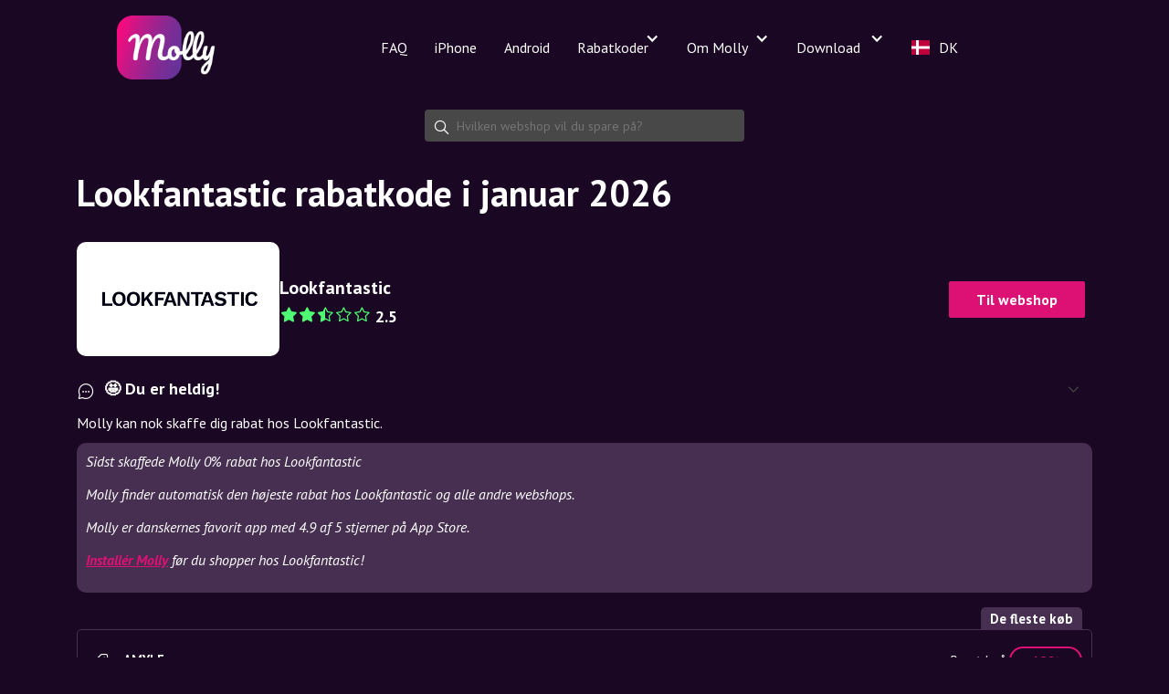

--- FILE ---
content_type: text/html; charset=utf-8
request_url: https://mollyapp.io/shop/lookfantastic.dk
body_size: 33285
content:
<!DOCTYPE html><!-- Last Published: Wed Jan 07 2026 10:36:19 GMT+0000 (Coordinated Universal Time) --><html data-wf-domain="mollyapp.io" data-wf-page="64e8afe672896a5caa040788" data-wf-site="60961c5984077b0680b4073e" lang="da"><head><meta charset="utf-8"><meta property="og:type" content="website"><meta content="summary_large_image" name="twitter:card"><meta content="width=device-width, initial-scale=1" name="viewport"><link href="https://cdn.prod.website-files.com/60961c5984077b0680b4073e/css/molly-6f2de7.webflow.shared.bf3b0215d.css" rel="stylesheet" type="text/css" integrity="sha384-vzsCFd/hPej9DLnY/lMFNjfmYubQYeJ2hMY9WbnLHBNvoLV+oeh6Bpm+kO1rjxru" crossorigin="anonymous"><link href="https://fonts.googleapis.com" rel="preconnect"><link href="https://fonts.gstatic.com" rel="preconnect" crossorigin="anonymous"><script src="https://ajax.googleapis.com/ajax/libs/webfont/1.6.26/webfont.js" type="text/javascript"></script><script type="text/javascript">WebFont.load({  google: {    families: ["PT Sans:400,400italic,700,700italic","Lato:100,100italic,300,300italic,400,400italic,700,700italic,900,900italic","Open Sans:300,300italic,400,400italic,600,600italic,700,700italic,800,800italic","Gothic A1:300,regular,500,600,700,800","Pacifico:regular"]  }});</script><script type="text/javascript">!function(o,c){var n=c.documentElement,t=" w-mod-";n.className+=t+"js",("ontouchstart"in o||o.DocumentTouch&&c instanceof DocumentTouch)&&(n.className+=t+"touch")}(window,document);</script><link href="https://cdn.prod.website-files.com/60961c5984077b0680b4073e/609a7e2be04df55990ce92dc_favicon.png" rel="shortcut icon" type="image/x-icon"><link href="https://cdn.prod.website-files.com/60961c5984077b0680b4073e/609a7dde747b2556fdae5d2a_256x256icon.png" rel="apple-touch-icon"><meta name="apple-itunes-app" content="app-id=1585359750">
<meta name="google-play-app" content="app-id=gratis.molly.android.app">
<meta name="google-site-verification" content="DY-Y1vOhQWPirhMIjgh4GHZAnxzg-tQJHWZooGrg9Ro">

<script type="text/javascript">
//purposefully, overwrite the datalayer
/*window.dataLayer = [];
gtag('js', new Date());
gtag('config', 'G-VPTJFG97XQ', {'anonymize_ip': false, cookie_flags: 'secure;samesite=none' });*/
  /*window.dataLayer = window.dataLayer || [];
  function gtag(){dataLayer.push(arguments);}
  gtag('consent', 'default', {
    'ad_storage': 'denied',
    'analytics_storage': 'denied'
  });*/
  if(navigator.userAgent.match(/Molly/)){
	function gtag(){dataLayer.push(arguments);}
	gtag('consent', 'default', {
    'ad_storage': 'allowed',
    'analytics_storage': 'allowed'
  });
  }
</script>

<script type="text/javascript">
	//if utm_source is set take it and save it
  	const params = new URLSearchParams(location.search);
  	let source = params.get('utm_source');
  	if(source){
    	//store it in storage
      	localStorage.setItem('source',source);
    } else {
     	source  = localStorage.getItem('source');
      	console.log(`source fetched from storage`,source);
    }


	//If the page is an install page, store the status
  	//2025-02-21 Mads - removed, better to store for later when 1.13.0 is out and we are updating source in user and session
	/*if(location.pathname.match(/^\/(installed|safari-udvidelse)$/)){
  		const status = params.get('status');
  		if(status == 'success'){
    		//store it in storage
    		let source = localStorage.getItem('source');
			localStorage.removeItem('source');
    		gtag('event','safe_install',{
    			event_category:'install',
    			event_label:source
    		});
    		console.log('send installed');
        }
  }*/
</script>

<!-- Google Tag Manager -->
<script>(function(w,d,s,l,i){w[l]=w[l]||[];w[l].push({'gtm.start':
new Date().getTime(),event:'gtm.js'});var f=d.getElementsByTagName(s)[0],
j=d.createElement(s),dl=l!='dataLayer'?'&l='+l:'';j.async=true;j.src=
'https://www.googletagmanager.com/gtm.js?id='+i+dl;f.parentNode.insertBefore(j,f);
})(window,document,'script','dataLayer','GTM-MFPJ38D');</script>
<!-- End Google Tag Manager -->

<link rel="stylesheet" type="text/css" href="https://cdn.jsdelivr.net/npm/cookieconsent@3/build/cookieconsent.min.css">
<script src="https://cdn.jsdelivr.net/npm/cookieconsent@3/build/cookieconsent.min.js" data-cfasync="false"></script>







    
<script id="weglot-data" type="application/json">{"allLanguageUrls":{"da":"https://mollyapp.io/shop/lookfantastic.dk","sv":"https://mollyapp.io/sv/shop/lookfantastic.dk","en":"https://mollyapp.io/en/shop/lookfantastic.dk","no":"https://mollyapp.io/no/shop/lookfantastic.dk","de":"https://mollyapp.io/de/shop/lookfantastic.dk","nl":"https://mollyapp.io/nl/shop/lookfantastic.dk"},"originalCanonicalUrl":"https://mollyapp.io/shop/lookfantastic.dk","originalPath":"/shop/lookfantastic.dk","settings":{"auto_switch":true,"auto_switch_fallback":null,"category":7,"custom_settings":{"button_style":{"with_name":false,"full_name":false,"is_dropdown":false,"with_flags":false,"flag_type":null,"custom_css":"html[lang=\"sv\"] .section-31 {\r\n\r\n    background-image: url(\"https://cdn.prod.website-files.com/60961c5984077b0680b4073e/66b9fd6351e9ef198e548ac5_Andoid-molly-display-SV.jpg\") !important;\r\n  \r\n}"},"switchers":[{"style":{"with_name":false,"with_flags":false,"full_name":true,"is_dropdown":false,"invert_flags":false,"flag_type":"rectangle_mat","size_scale":1},"opts":{"open_hover":false,"close_outside_click":false,"is_responsive":false,"display_device":"mobile","pixel_cutoff":768},"colors":[],"location":{},"template":{"name":"default","hash":"1eaccba16d999a9c05108277e673bb27caaeb241"}}],"translate_search":false,"loading_bar":true,"hide_switcher":false,"translate_images":false,"subdomain":false,"wait_transition":true,"dynamic":""},"deleted_at":null,"dynamics":[{"value":"#cookieconsent:desc.cc-message"},{"value":".cc-window"},{"value":"app-root"}],"excluded_blocks":[{"value":".shop-name","description":"Shop name"},{"value":"app-root","description":null}],"excluded_paths":[{"excluded_languages":[],"language_button_displayed":false,"type":"CONTAIN","value":"/chrome-webstore-text"},{"excluded_languages":[],"language_button_displayed":false,"type":"CONTAIN","value":"/rabatkoder/"},{"excluded_languages":[],"language_button_displayed":false,"type":"IS_EXACTLY","value":"/molly-til-kiwi-browser"}],"external_enabled":true,"host":"mollyapp.io","is_dns_set":true,"is_https":true,"language_from":"da","language_from_custom_flag":null,"language_from_custom_name":null,"languages":[{"connect_host_destination":null,"custom_code":null,"custom_flag":null,"custom_local_name":null,"custom_name":null,"enabled":true,"language_to":"sv"},{"connect_host_destination":null,"custom_code":null,"custom_flag":null,"custom_local_name":null,"custom_name":null,"enabled":true,"language_to":"en"},{"connect_host_destination":null,"custom_code":null,"custom_flag":null,"custom_local_name":null,"custom_name":null,"enabled":true,"language_to":"no"},{"connect_host_destination":null,"custom_code":null,"custom_flag":null,"custom_local_name":null,"custom_name":null,"enabled":true,"language_to":"de"},{"connect_host_destination":null,"custom_code":null,"custom_flag":null,"custom_local_name":null,"custom_name":null,"enabled":true,"language_to":"nl"}],"media_enabled":true,"page_views_enabled":false,"technology_id":13,"technology_name":"Webflow","translation_engine":3,"url_type":"SUBDIRECTORY","versions":{"translation":1762347050,"slugTranslation":1686038609}}}</script>
<script type="text/javascript" src="https://cdn.weglot.com/weglot.min.js"></script>
<script>
    Weglot.on('languageChanged', (url) => {
      debugger;
      console.log('wgRedirect to',url);
  const qs = window.location.search;
  if (qs) {
    // Append only if not already present
    if (!url.includes('?')) {
      url += qs;
    }
  }
  //window.location.href = url;
});
Weglot.initialize({
        api_key: 'wg_2373041ab14f6f02e51059144395de925'
    });
</script>

<script>
/*!function (w, d, t) {
  w.TiktokAnalyticsObject=t;var ttq=w[t]=w[t]||[];ttq.methods=["page","track","identify","instances","debug","on","off","once","ready","alias","group","enableCookie","disableCookie"],ttq.setAndDefer=function(t,e){t[e]=function(){t.push([e].concat(Array.prototype.slice.call(arguments,0)))}};for(var i=0;i<ttq.methods.length;i++)ttq.setAndDefer(ttq,ttq.methods[i]);ttq.instance=function(t){for(var e=ttq._i[t]||[],n=0;n<ttq.methods.length;n++)ttq.setAndDefer(e,ttq.methods[n]);return e},ttq.load=function(e,n){var i="https://analytics.tiktok.com/i18n/pixel/events.js";ttq._i=ttq._i||{},ttq._i[e]=[],ttq._i[e]._u=i,ttq._t=ttq._t||{},ttq._t[e]=+new Date,ttq._o=ttq._o||{},ttq._o[e]=n||{};var o=document.createElement("script");o.type="text/javascript",o.async=!0,o.src=i+"?sdkid="+e+"&lib="+t;var a=document.getElementsByTagName("script")[0];a.parentNode.insertBefore(o,a)};

  ttq.load('COB4CJRC77UFKCAURD7G');
  ttq.page();
}(window, document, 'ttq');
*/
</script>


<!-- Molly x TikTok Interstitial -->
<div id="tiktok-interstitial" style="display:none;">
  <!-- Baggrund -->
  <div id="tiktok-backdrop" style="position:fixed;inset:0;background:rgba(0,0,0,0.55);z-index:9998;"></div>

  <!-- Dialog -->
  <div id="tiktok-modal" style="position:fixed;z-index:9999;top:50%;left:50%;
              transform:translate(-50%,-50%);
              background:white;color:#111;padding:28px 22px;
              border-radius:18px;max-width:360px;width:90%;
              text-align:center;font-family:-apple-system,system-ui;
              box-shadow:0 8px 24px rgba(0,0,0,0.2);">
    
    <!-- Luk-knap -->
    <button id="tiktok-close" aria-label="Luk" style="position:absolute;top:10px;right:14px;
                   background:none;border:none;color:#aaa;
                   font-size:26px;cursor:pointer;line-height:1;">
      &times;
    </button>

<h2 id="ttk-title" style="margin-top:15px;font-size:20px;color:#484848;">
    💜 Åbn i Safari for at installere Molly
</h2>


    <!-- Besked -->
    <p id="ttk-desc" style="color:#555;margin-bottom:18px;">
      TikToks browser kan ikke åbne App Store direkte på iPhone.
    </p>

    <!-- Trinliste -->
    <ol id="ttk-steps" style="text-align:left;margin:0 0 20px 20px;line-height:1.5;color:#333;">
      <li>Tryk på <strong>⋯</strong> øverst til højre</li>
      <li>Vælg <strong>“Åbn i browser”</strong></li>
      <li>Tryk derefter <strong>“Molly til Safari”</strong></li>
    </ol>

    <!-- CTA-knap -->
    <button id="copyLinkBtn" style="background:#dd1173;color:white;border:none;padding:12px 20px;
                   border-radius:10px;cursor:pointer;font-weight:600;
                   font-size:16px;box-shadow:0 2px 6px rgba(0,0,0,0.15);">
      Kopiér link
    </button>

    <p id="ttk-footer" style="font-size:13px;color:#888;margin-top:14px;">
      Når du har åbnet i Safari, virker knappen “Hent i App Store”.
    </p>
  </div>
</div>

<script>
function isTikTokBrowser() {
  const ua = navigator.userAgent || "";
  return /TikTok|BytedanceWebView|TTWebView/i.test(ua);
}

function isIOS() {
  return /iPhone|iPad|iPod/i.test(navigator.userAgent);
}

function isAndroid() {
  return /Android/i.test(navigator.userAgent);
}

document.addEventListener("DOMContentLoaded", async () => {
  const APP_STORE_URL = "https://apps.apple.com/dk/app/molly/id1585359750";
  const PLAY_STORE_URL = "https://play.google.com/store/apps/details?id=gratis.molly.android.app&hl=da&gl=dk";

  const inter = document.getElementById("tiktok-interstitial");
  const backdrop = document.getElementById("tiktok-backdrop");
  const closeBtn = document.getElementById("tiktok-close");
  const copyBtn = document.getElementById("copyLinkBtn");

  const title = document.getElementById("ttk-title");
  const desc = document.getElementById("ttk-desc");
  const steps = document.getElementById("ttk-steps");
  const footer = document.getElementById("ttk-footer");

  // Vælg tekst baseret på platform
  if (isTikTokBrowser() && (isIOS() || isAndroid())) {
    inter.style.display = "block";

    if (isAndroid()) {
      title.textContent = "💜 Åbn i Chrome for at installere Molly til Android";
      desc.textContent = "TikToks browser kan ikke åbne Google Play direkte på Android.";
      steps.innerHTML = `
        <li>Tryk på <strong>⋯</strong> øverst til højre</li>
        <li>Vælg <strong>“Åbn i browser”</strong></li>
        <li>Tryk derefter <strong>“Molly til Android”</strong></li>
      `;
      footer.textContent = "Når du har åbnet i Chrome, virker knappen “Molly til Android”.";
    }
  }

  // Luk på kryds eller klik udenfor
  [closeBtn, backdrop].forEach(el => {
    el.addEventListener("click", () => {
      inter.style.display = "none";
    });
  });

  // Kopiér relevant link
  copyBtn?.addEventListener("click", async () => {
    const link = isAndroid() ? PLAY_STORE_URL : APP_STORE_URL;
    try {
      await navigator.clipboard.writeText(link);
      copyBtn.textContent = "✔️ Link kopieret";
      copyBtn.style.background = "#dd1173";
    } catch {
      alert("Kopiér manuelt: " + link);
    }
  });
});
</script>

<meta name="theme-color" content="#1a0723">
<base href="/"><script>
      window.cf_country = 'US';
    </script>
    <style>@charset "UTF-8";:root{--bs-red:#dc3545;--bs-orange:#fd7e14;--bs-yellow:#ffc107;--bs-green:#198754;--bs-black:#000;--bs-white:#fff;--bs-gray:#6c757d;--bs-gray-dark:#343a40;--bs-gray-100:#f8f9fa;--bs-gray-200:#e9ecef;--bs-gray-300:#dee2e6;--bs-gray-400:#ced4da;--bs-gray-500:#adb5bd;--bs-gray-600:#6c757d;--bs-gray-700:#495057;--bs-gray-800:#343a40;--bs-gray-900:#212529;--bs-primary:#0d6efd;--bs-secondary:#6c757d;--bs-success:#198754;--bs-danger:#dc3545;--bs-light:#f8f9fa;--bs-primary-rgb:13, 110, 253;--bs-secondary-rgb:108, 117, 125;--bs-success-rgb:25, 135, 84;--bs-info-rgb:13, 202, 240;--bs-warning-rgb:255, 193, 7;--bs-danger-rgb:220, 53, 69;--bs-light-rgb:248, 249, 250;--bs-dark-rgb:33, 37, 41;--bs-primary-text-emphasis:#052c65;--bs-secondary-text-emphasis:#2b2f32;--bs-success-text-emphasis:#0a3622;--bs-info-text-emphasis:#055160;--bs-warning-text-emphasis:#664d03;--bs-danger-text-emphasis:#58151c;--bs-light-text-emphasis:#495057;--bs-dark-text-emphasis:#495057;--bs-primary-bg-subtle:#cfe2ff;--bs-secondary-bg-subtle:#e2e3e5;--bs-success-bg-subtle:#d1e7dd;--bs-info-bg-subtle:#cff4fc;--bs-warning-bg-subtle:#fff3cd;--bs-danger-bg-subtle:#f8d7da;--bs-light-bg-subtle:#fcfcfd;--bs-dark-bg-subtle:#ced4da;--bs-primary-border-subtle:#9ec5fe;--bs-secondary-border-subtle:#c4c8cb;--bs-success-border-subtle:#a3cfbb;--bs-info-border-subtle:#9eeaf9;--bs-warning-border-subtle:#ffe69c;--bs-danger-border-subtle:#f1aeb5;--bs-light-border-subtle:#e9ecef;--bs-dark-border-subtle:#adb5bd;--bs-white-rgb:255, 255, 255;--bs-black-rgb:0, 0, 0;--bs-font-sans-serif:system-ui, -apple-system, "Segoe UI", Roboto, "Helvetica Neue", "Noto Sans", "Liberation Sans", Arial, sans-serif, "Apple Color Emoji", "Segoe UI Emoji", "Segoe UI Symbol", "Noto Color Emoji";--bs-font-monospace:SFMono-Regular, Menlo, Monaco, Consolas, "Liberation Mono", "Courier New", monospace;--bs-gradient:linear-gradient(180deg, rgba(255, 255, 255, .15), rgba(255, 255, 255, 0));--bs-body-font-family:var(--bs-font-sans-serif);--bs-body-font-size:1rem;--bs-body-font-weight:400;--bs-body-line-height:1.5;--bs-body-color:#212529;--bs-body-color-rgb:33, 37, 41;--bs-body-bg:#fff;--bs-body-bg-rgb:255, 255, 255;--bs-emphasis-color:#000;--bs-emphasis-color-rgb:0, 0, 0;--bs-secondary-color:rgba(33, 37, 41, .75);--bs-secondary-color-rgb:33, 37, 41;--bs-secondary-bg:#e9ecef;--bs-secondary-bg-rgb:233, 236, 239;--bs-tertiary-color:rgba(33, 37, 41, .5);--bs-tertiary-color-rgb:33, 37, 41;--bs-tertiary-bg:#f8f9fa;--bs-tertiary-bg-rgb:248, 249, 250;--bs-heading-color:inherit;--bs-link-color:#0d6efd;--bs-link-color-rgb:13, 110, 253;--bs-link-decoration:underline;--bs-link-hover-color:#0a58ca;--bs-link-hover-color-rgb:10, 88, 202;--bs-code-color:#d63384;--bs-highlight-color:#212529;--bs-highlight-bg:#fff3cd;--bs-border-width:1px;--bs-border-style:solid;--bs-border-color:#dee2e6;--bs-border-color-translucent:rgba(0, 0, 0, .175);--bs-border-radius:.375rem;--bs-border-radius-sm:.25rem;--bs-border-radius-lg:.5rem;--bs-border-radius-xl:1rem;--bs-border-radius-xxl:2rem;--bs-border-radius-2xl:var(--bs-border-radius-xxl);--bs-border-radius-pill:50rem;--bs-box-shadow:0 .5rem 1rem rgba(0, 0, 0, .15);--bs-box-shadow-sm:0 .125rem .25rem rgba(0, 0, 0, .075);--bs-box-shadow-lg:0 1rem 3rem rgba(0, 0, 0, .175);--bs-box-shadow-inset:inset 0 1px 2px rgba(0, 0, 0, .075);--bs-focus-ring-width:.25rem;--bs-focus-ring-opacity:.25;--bs-focus-ring-color:rgba(13, 110, 253, .25);--bs-form-valid-color:#198754;--bs-form-valid-border-color:#198754;--bs-form-invalid-color:#dc3545;--bs-form-invalid-border-color:#dc3545}*,*:before,*:after{box-sizing:border-box}@media (prefers-reduced-motion: no-preference){:root{scroll-behavior:smooth}}body{margin:0;font-family:var(--bs-body-font-family);font-size:var(--bs-body-font-size);font-weight:var(--bs-body-font-weight);line-height:var(--bs-body-line-height);color:var(--bs-body-color);text-align:var(--bs-body-text-align);background-color:var(--bs-body-bg);-webkit-text-size-adjust:100%;-webkit-tap-highlight-color:rgba(0,0,0,0)}:root{--bs-breakpoint-xs:0;--bs-breakpoint-sm:576px;--bs-breakpoint-md:768px;--bs-breakpoint-lg:992px;--bs-breakpoint-xl:1200px;--bs-breakpoint-xxl:1400px}:root{--bs-body-bg:transparent;--bs-body-color:#FFFFFF;--bs-emphasis-color:#FFFFFF}</style><style>@charset "UTF-8";.mb-4{margin-bottom:1.5rem!important}:root{--bs-red:#dc3545;--bs-orange:#fd7e14;--bs-yellow:#ffc107;--bs-green:#198754;--bs-black:#000;--bs-white:#fff;--bs-gray:#6c757d;--bs-gray-dark:#343a40;--bs-gray-100:#f8f9fa;--bs-gray-200:#e9ecef;--bs-gray-300:#dee2e6;--bs-gray-400:#ced4da;--bs-gray-500:#adb5bd;--bs-gray-600:#6c757d;--bs-gray-700:#495057;--bs-gray-800:#343a40;--bs-gray-900:#212529;--bs-primary:#0d6efd;--bs-secondary:#6c757d;--bs-success:#198754;--bs-danger:#dc3545;--bs-light:#f8f9fa;--bs-primary-rgb:13, 110, 253;--bs-secondary-rgb:108, 117, 125;--bs-success-rgb:25, 135, 84;--bs-info-rgb:13, 202, 240;--bs-warning-rgb:255, 193, 7;--bs-danger-rgb:220, 53, 69;--bs-light-rgb:248, 249, 250;--bs-dark-rgb:33, 37, 41;--bs-primary-text-emphasis:#052c65;--bs-secondary-text-emphasis:#2b2f32;--bs-success-text-emphasis:#0a3622;--bs-info-text-emphasis:#055160;--bs-warning-text-emphasis:#664d03;--bs-danger-text-emphasis:#58151c;--bs-light-text-emphasis:#495057;--bs-dark-text-emphasis:#495057;--bs-primary-bg-subtle:#cfe2ff;--bs-secondary-bg-subtle:#e2e3e5;--bs-success-bg-subtle:#d1e7dd;--bs-info-bg-subtle:#cff4fc;--bs-warning-bg-subtle:#fff3cd;--bs-danger-bg-subtle:#f8d7da;--bs-light-bg-subtle:#fcfcfd;--bs-dark-bg-subtle:#ced4da;--bs-primary-border-subtle:#9ec5fe;--bs-secondary-border-subtle:#c4c8cb;--bs-success-border-subtle:#a3cfbb;--bs-info-border-subtle:#9eeaf9;--bs-warning-border-subtle:#ffe69c;--bs-danger-border-subtle:#f1aeb5;--bs-light-border-subtle:#e9ecef;--bs-dark-border-subtle:#adb5bd;--bs-white-rgb:255, 255, 255;--bs-black-rgb:0, 0, 0;--bs-font-sans-serif:system-ui, -apple-system, "Segoe UI", Roboto, "Helvetica Neue", "Noto Sans", "Liberation Sans", Arial, sans-serif, "Apple Color Emoji", "Segoe UI Emoji", "Segoe UI Symbol", "Noto Color Emoji";--bs-font-monospace:SFMono-Regular, Menlo, Monaco, Consolas, "Liberation Mono", "Courier New", monospace;--bs-gradient:linear-gradient(180deg, rgba(255, 255, 255, .15), rgba(255, 255, 255, 0));--bs-body-font-family:var(--bs-font-sans-serif);--bs-body-font-size:1rem;--bs-body-font-weight:400;--bs-body-line-height:1.5;--bs-body-color:#212529;--bs-body-color-rgb:33, 37, 41;--bs-body-bg:#fff;--bs-body-bg-rgb:255, 255, 255;--bs-emphasis-color:#000;--bs-emphasis-color-rgb:0, 0, 0;--bs-secondary-color:rgba(33, 37, 41, .75);--bs-secondary-color-rgb:33, 37, 41;--bs-secondary-bg:#e9ecef;--bs-secondary-bg-rgb:233, 236, 239;--bs-tertiary-color:rgba(33, 37, 41, .5);--bs-tertiary-color-rgb:33, 37, 41;--bs-tertiary-bg:#f8f9fa;--bs-tertiary-bg-rgb:248, 249, 250;--bs-heading-color:inherit;--bs-link-color:#0d6efd;--bs-link-color-rgb:13, 110, 253;--bs-link-decoration:underline;--bs-link-hover-color:#0a58ca;--bs-link-hover-color-rgb:10, 88, 202;--bs-code-color:#d63384;--bs-highlight-color:#212529;--bs-highlight-bg:#fff3cd;--bs-border-width:1px;--bs-border-style:solid;--bs-border-color:#dee2e6;--bs-border-color-translucent:rgba(0, 0, 0, .175);--bs-border-radius:.375rem;--bs-border-radius-sm:.25rem;--bs-border-radius-lg:.5rem;--bs-border-radius-xl:1rem;--bs-border-radius-xxl:2rem;--bs-border-radius-2xl:var(--bs-border-radius-xxl);--bs-border-radius-pill:50rem;--bs-box-shadow:0 .5rem 1rem rgba(0, 0, 0, .15);--bs-box-shadow-sm:0 .125rem .25rem rgba(0, 0, 0, .075);--bs-box-shadow-lg:0 1rem 3rem rgba(0, 0, 0, .175);--bs-box-shadow-inset:inset 0 1px 2px rgba(0, 0, 0, .075);--bs-focus-ring-width:.25rem;--bs-focus-ring-opacity:.25;--bs-focus-ring-color:rgba(13, 110, 253, .25);--bs-form-valid-color:#198754;--bs-form-valid-border-color:#198754;--bs-form-invalid-color:#dc3545;--bs-form-invalid-border-color:#dc3545}*,*:before,*:after{box-sizing:border-box}@media (prefers-reduced-motion: no-preference){:root{scroll-behavior:smooth}}body{margin:0;font-family:var(--bs-body-font-family);font-size:var(--bs-body-font-size);font-weight:var(--bs-body-font-weight);line-height:var(--bs-body-line-height);color:var(--bs-body-color);text-align:var(--bs-body-text-align);background-color:var(--bs-body-bg);-webkit-text-size-adjust:100%;-webkit-tap-highlight-color:rgba(0,0,0,0)}h5,h3,h2,h1{margin-top:0;margin-bottom:.5rem;font-weight:500;line-height:1.2;color:var(--bs-heading-color)}h1{font-size:calc(1.375rem + 1.5vw)}@media (min-width: 1200px){h1{font-size:2.5rem}}h2{font-size:calc(1.325rem + .9vw)}@media (min-width: 1200px){h2{font-size:2rem}}h3{font-size:calc(1.3rem + .6vw)}@media (min-width: 1200px){h3{font-size:1.75rem}}h5{font-size:1.25rem}p{margin-top:0;margin-bottom:1rem}ul{padding-left:2rem}ul{margin-top:0;margin-bottom:1rem}b{font-weight:bolder}a{color:rgba(var(--bs-link-color-rgb),var(--bs-link-opacity, 1));text-decoration:underline}a:hover{--bs-link-color-rgb:var(--bs-link-hover-color-rgb)}img{vertical-align:middle}table{caption-side:bottom;border-collapse:collapse}th{text-align:inherit;text-align:-webkit-match-parent}thead,tbody,tr,td,th{border-color:inherit;border-style:solid;border-width:0}button{border-radius:0}button:focus:not(:focus-visible){outline:0}input,button{margin:0;font-family:inherit;font-size:inherit;line-height:inherit}button{text-transform:none}button,[type=button]{-webkit-appearance:button}button:not(:disabled),[type=button]:not(:disabled){cursor:pointer}fieldset{min-width:0;padding:0;margin:0;border:0}legend{float:left;width:100%;padding:0;margin-bottom:.5rem;font-size:calc(1.275rem + .3vw);line-height:inherit}@media (min-width: 1200px){legend{font-size:1.5rem}}legend+*{clear:left}:root{--bs-breakpoint-xs:0;--bs-breakpoint-sm:576px;--bs-breakpoint-md:768px;--bs-breakpoint-lg:992px;--bs-breakpoint-xl:1200px;--bs-breakpoint-xxl:1400px}.table{--bs-table-color-type:initial;--bs-table-bg-type:initial;--bs-table-color-state:initial;--bs-table-bg-state:initial;--bs-table-color:var(--bs-emphasis-color);--bs-table-bg:var(--bs-body-bg);--bs-table-border-color:var(--bs-border-color);--bs-table-accent-bg:transparent;--bs-table-striped-color:var(--bs-emphasis-color);--bs-table-striped-bg:rgba(var(--bs-emphasis-color-rgb), .05);--bs-table-active-color:var(--bs-emphasis-color);--bs-table-active-bg:rgba(var(--bs-emphasis-color-rgb), .1);--bs-table-hover-color:var(--bs-emphasis-color);--bs-table-hover-bg:rgba(var(--bs-emphasis-color-rgb), .075);width:100%;margin-bottom:1rem;vertical-align:top;border-color:var(--bs-table-border-color)}.table>:not(caption)>*>*{padding:.5rem;color:var(--bs-table-color-state, var(--bs-table-color-type, var(--bs-table-color)));background-color:var(--bs-table-bg);border-bottom-width:var(--bs-border-width);box-shadow:inset 0 0 0 9999px var(--bs-table-bg-state, var(--bs-table-bg-type, var(--bs-table-accent-bg)))}.table>tbody{vertical-align:inherit}.table>thead{vertical-align:bottom}.table-bordered>:not(caption)>*{border-width:var(--bs-border-width) 0}.table-bordered>:not(caption)>*>*{border-width:0 var(--bs-border-width)}.table-responsive{overflow-x:auto;-webkit-overflow-scrolling:touch}.accordion{--bs-accordion-color:var(--bs-body-color);--bs-accordion-bg:var(--bs-body-bg);--bs-accordion-transition:color .15s ease-in-out, background-color .15s ease-in-out, border-color .15s ease-in-out, box-shadow .15s ease-in-out, border-radius .15s ease;--bs-accordion-border-color:var(--bs-border-color);--bs-accordion-border-width:var(--bs-border-width);--bs-accordion-border-radius:var(--bs-border-radius);--bs-accordion-inner-border-radius:calc(var(--bs-border-radius) - (var(--bs-border-width)));--bs-accordion-btn-padding-x:1.25rem;--bs-accordion-btn-padding-y:1rem;--bs-accordion-btn-color:var(--bs-body-color);--bs-accordion-btn-bg:var(--bs-accordion-bg);--bs-accordion-btn-icon:url("data:image/svg+xml,%3csvg xmlns='http://www.w3.org/2000/svg' viewBox='0 0 16 16' fill='none' stroke='%23212529' stroke-linecap='round' stroke-linejoin='round'%3e%3cpath d='M2 5L8 11L14 5'/%3e%3c/svg%3e");--bs-accordion-btn-icon-width:1.25rem;--bs-accordion-btn-icon-transform:rotate(-180deg);--bs-accordion-btn-icon-transition:transform .2s ease-in-out;--bs-accordion-btn-active-icon:url("data:image/svg+xml,%3csvg xmlns='http://www.w3.org/2000/svg' viewBox='0 0 16 16' fill='none' stroke='%23052c65' stroke-linecap='round' stroke-linejoin='round'%3e%3cpath d='M2 5L8 11L14 5'/%3e%3c/svg%3e");--bs-accordion-btn-focus-box-shadow:0 0 0 .25rem rgba(13, 110, 253, .25);--bs-accordion-body-padding-x:1.25rem;--bs-accordion-body-padding-y:1rem;--bs-accordion-active-color:var(--bs-primary-text-emphasis);--bs-accordion-active-bg:var(--bs-primary-bg-subtle)}.accordion-button{position:relative;display:flex;align-items:center;width:100%;padding:var(--bs-accordion-btn-padding-y) var(--bs-accordion-btn-padding-x);font-size:1rem;color:var(--bs-accordion-btn-color);text-align:left;background-color:var(--bs-accordion-btn-bg);border:0;border-radius:0;overflow-anchor:none;transition:var(--bs-accordion-transition)}@media (prefers-reduced-motion: reduce){.accordion-button{transition:none}}.accordion-button:not(.collapsed){color:var(--bs-accordion-active-color);background-color:var(--bs-accordion-active-bg);box-shadow:inset 0 calc(-1 * var(--bs-accordion-border-width)) 0 var(--bs-accordion-border-color)}.accordion-button:not(.collapsed):after{background-image:var(--bs-accordion-btn-active-icon);transform:var(--bs-accordion-btn-icon-transform)}.accordion-button:after{flex-shrink:0;width:var(--bs-accordion-btn-icon-width);height:var(--bs-accordion-btn-icon-width);margin-left:auto;content:"";background-image:var(--bs-accordion-btn-icon);background-repeat:no-repeat;background-size:var(--bs-accordion-btn-icon-width);transition:var(--bs-accordion-btn-icon-transition)}@media (prefers-reduced-motion: reduce){.accordion-button:after{transition:none}}.accordion-button:hover{z-index:2}.accordion-button:focus{z-index:3;outline:0;box-shadow:var(--bs-accordion-btn-focus-box-shadow)}.accordion-header{margin-bottom:0}.accordion-item{color:var(--bs-accordion-color);background-color:var(--bs-accordion-bg);border:var(--bs-accordion-border-width) solid var(--bs-accordion-border-color)}.accordion-item:first-of-type{border-top-left-radius:var(--bs-accordion-border-radius);border-top-right-radius:var(--bs-accordion-border-radius)}.accordion-item:first-of-type>.accordion-header .accordion-button{border-top-left-radius:var(--bs-accordion-inner-border-radius);border-top-right-radius:var(--bs-accordion-inner-border-radius)}.accordion-item:not(:first-of-type){border-top:0}.accordion-item:last-of-type{border-bottom-right-radius:var(--bs-accordion-border-radius);border-bottom-left-radius:var(--bs-accordion-border-radius)}.accordion-item:last-of-type>.accordion-header .accordion-button.collapsed{border-bottom-right-radius:var(--bs-accordion-inner-border-radius);border-bottom-left-radius:var(--bs-accordion-inner-border-radius)}.accordion-item:last-of-type>.accordion-collapse{border-bottom-right-radius:var(--bs-accordion-border-radius);border-bottom-left-radius:var(--bs-accordion-border-radius)}.accordion-body{padding:var(--bs-accordion-body-padding-y) var(--bs-accordion-body-padding-x)}.card{--bs-card-spacer-y:1rem;--bs-card-spacer-x:1rem;--bs-card-title-spacer-y:.5rem;--bs-card-title-color: ;--bs-card-subtitle-color: ;--bs-card-border-width:var(--bs-border-width);--bs-card-border-color:var(--bs-border-color-translucent);--bs-card-border-radius:var(--bs-border-radius);--bs-card-box-shadow: ;--bs-card-inner-border-radius:calc(var(--bs-border-radius) - (var(--bs-border-width)));--bs-card-cap-padding-y:.5rem;--bs-card-cap-padding-x:1rem;--bs-card-cap-bg:rgba(var(--bs-body-color-rgb), .03);--bs-card-cap-color: ;--bs-card-height: ;--bs-card-color: ;--bs-card-bg:var(--bs-body-bg);--bs-card-img-overlay-padding:1rem;--bs-card-group-margin:.75rem;position:relative;display:flex;flex-direction:column;min-width:0;height:var(--bs-card-height);color:var(--bs-body-color);word-wrap:break-word;background-color:var(--bs-card-bg);background-clip:border-box;border:var(--bs-card-border-width) solid var(--bs-card-border-color);border-radius:var(--bs-card-border-radius)}.card-body{flex:1 1 auto;padding:var(--bs-card-spacer-y) var(--bs-card-spacer-x);color:var(--bs-card-color)}.card-title{margin-bottom:var(--bs-card-title-spacer-y);color:var(--bs-card-title-color)}.card-text:last-child{margin-bottom:0}.collapse:not(.show){display:none}@font-face{font-family:b60a7b8a708413500f6eaec52;src:url(icomoon.533b1f80e6acef6a.eot?oc7ar1);src:url(icomoon.533b1f80e6acef6a.eot?oc7ar1#iefix) format("embedded-opentype"),url(icomoon.16755f45684461d3.ttf?oc7ar1) format("truetype"),url(icomoon.ac8dc81d0d01543c.woff?oc7ar1) format("woff"),url(icomoon.e3a9978a514cfc66.svg?oc7ar1#icomoon) format("svg");font-weight:400;font-style:normal;font-display:block}.mollyapp [class^=icon-],.mollyapp [class*=" icon-"]{font-family:b60a7b8a708413500f6eaec52!important;speak:never;font-style:normal;font-weight:400;font-variant:normal;text-transform:none;line-height:1;-webkit-font-smoothing:antialiased;-moz-osx-font-smoothing:grayscale}.mollyapp .icon-star:before{content:"\e90c"}.mollyapp .icon-star-empty:before{content:"\e907"}.mollyapp .icon-price-tag:before{content:"\e906"}.mollyapp .icon-chat-bubble:before{content:"\e909"}.mollyapp .icon-search:before{content:"\e90a"}.mollyapp .icon-info:before{content:"\e918"}content{display:block;padding:15px;margin:0 10px 20px;flex:1 1;overflow:auto;box-sizing:border-box;height:var(--main-content-height);-webkit-overflow-scrolling:touch}@media only screen and (min-width: 730px){content{margin:0 auto 20px;padding:0 20px;width:90%;max-width:1200px}}content a{color:var(--color-razzmatazz)}p{font-size:15px;line-height:20px}@media only screen and (min-width: 730px){p{font-size:16px}}.white{background:var(--color-purple-gray);padding:10px;font-style:italic;margin:10px 0;border-radius:10px}.white a,.white a:link,.white a:visited,.white a:hover,.white a:active,.white a:focus{color:var(--color-razzmatazz)}fieldset a,fieldset a:link,fieldset a:visited,fieldset a:hover,fieldset a:active,fieldset a:focus{color:var(--color-razzmatazz)}.cancela,.cancela:link,.cancela:visited,.cancela:hover,.cancela:focus,.cancela:active{color:inherit;text-decoration:none}.collapsible{font-size:15px;color:#fff}@media only screen and (min-width: 730px){.collapsible{font-size:16px}}.collapsible p{line-height:20px;font-size:16px;color:inherit}.collapsible img{max-width:100%}h1{color:#fff;margin-top:20px;margin-bottom:10px;font-size:10vh;font-weight:700;line-height:10vh}h2{color:#fff;margin-top:20px;margin-bottom:20px;font-size:38px;font-weight:700;line-height:48px}.accordion-item{border-radius:unset;margin-bottom:0;padding:0;box-shadow:none}.accordion-item h2{margin:0}.card{--bs-card-bg:var(--color-purple-gray)}.accordion{--bs-accordion-btn-icon:url("data:image/svg+xml,%3csvg xmlns='http://www.w3.org/2000/svg' viewBox='0 0 16 16' fill='none' stroke='%23ffffff' stroke-linecap='round' stroke-linejoin='round'%3e%3cpath d='M2 5L8 11L14 5'/%3e%3c/svg%3e");--bs-accordion-active-bg:var(--color-purple-gray);--bs-accordion-active-color:#FFFFFF;--bs-accordion-btn-active-icon:url("data:image/svg+xml,%3csvg xmlns='http://www.w3.org/2000/svg' viewBox='0 0 16 16' fill='none' stroke='%23ffffff' stroke-linecap='round' stroke-linejoin='round'%3e%3cpath d='M2 5L8 11L14 5'/%3e%3c/svg%3e");--bs-accordion-btn-focus-box-shadow:none}.accordion .accordion-body{color:inherit}:root{--bs-body-bg:transparent;--bs-body-color:#FFFFFF;--bs-emphasis-color:#FFFFFF}</style><link rel="stylesheet" href="styles.715603f848c61e80.css" media="print" onload="this.media='all'"><noscript><link rel="stylesheet" href="styles.715603f848c61e80.css"></noscript>

<style ng-transition="app-root">@media (max-width: 0){.nova-hide-xs-down[_ngcontent-sc71]{display:none!important}}@media (min-width: 0){.nova-hide-xs-up[_ngcontent-sc71]{display:none!important}}@media (max-width: 480px){.nova-hide-sm-down[_ngcontent-sc71]{display:none!important}}@media (min-width: 480px){.nova-hide-sm-up[_ngcontent-sc71]{display:none!important}}@media (max-width: 730px){.nova-hide-md-down[_ngcontent-sc71]{display:none!important}}@media (min-width: 730px){.nova-hide-md-up[_ngcontent-sc71]{display:none!important}}@media (max-width: 980px){.nova-hide-lg-down[_ngcontent-sc71]{display:none!important}}@media (min-width: 980px){.nova-hide-lg-up[_ngcontent-sc71]{display:none!important}}@media (max-width: 1250px){.nova-hide-xl-down[_ngcontent-sc71]{display:none!important}}@media (min-width: 1250px){.nova-hide-xl-up[_ngcontent-sc71]{display:none!important}}[_nghost-sc71]{display:flex;flex-direction:column;padding-top:100px;min-height:80vh;box-shadow:none;align-items:center;font-size:14px;font-family:PT Sans,sans-serif;font-weight:400;text-transform:initial;opacity:1!important;display:block;--base-padding: 15px;--border-radius: 10px;--color-razzmatazz: #DD1173;--color-valentino: #350E47;--color-mine-shaft: #484848;--color-gray: #c4c4c4;--color-boulder: #767676;--color-gallery: #EAEAEA;--color-havelock-blue: #5696D6;--color-malachite: #00AC3B;--color-gold: #FFD800;--color-torch-red: #E60416;--color-alabaster: #F7F7F7;--color-gray-inactive: rgba(223,223,223,.25);--color-razzdark: #6F0E53;--color-star-green: #4EFA73;--color-purple-gray: #472f52;--header-height: 55px;--popup-right: 15px;--color-border: rgba(192,192,192,.2);--color-save: #31B096;--input-background: rgba(255, 255, 255, .1);--input-background-focus: rgba(255, 255, 255, .25);--color-icon:#ffffff;--color-grid: rgba(196,196,196,.2);--color-shadow: rgba(255,255,255,.25);--color-dimmed:#c4c4c4;--color-super-dimmed:#767676;--color-profile-background: var(--color-valentino);--color-button-background: rgba(53,14,71,.7);--color-button-background-active:var(--color-valentino);--color-overlay-background: rgba(0, 0, 0, .7);--color-toast-background: var(--color-valentino);--appbar-height:56px;--safe-area-inset-top: env(safe-area-inset-top, 48px)}</style><style ng-transition="app-root">@charset "UTF-8";@media (max-width: 0){.nova-hide-xs-down[_ngcontent-sc53]{display:none!important}}@media (min-width: 0){.nova-hide-xs-up[_ngcontent-sc53]{display:none!important}}@media (max-width: 480px){.nova-hide-sm-down[_ngcontent-sc53]{display:none!important}}@media (min-width: 480px){.nova-hide-sm-up[_ngcontent-sc53]{display:none!important}}@media (max-width: 730px){.nova-hide-md-down[_ngcontent-sc53]{display:none!important}}@media (min-width: 730px){.nova-hide-md-up[_ngcontent-sc53]{display:none!important}}@media (max-width: 980px){.nova-hide-lg-down[_ngcontent-sc53]{display:none!important}}@media (min-width: 980px){.nova-hide-lg-up[_ngcontent-sc53]{display:none!important}}@media (max-width: 1250px){.nova-hide-xl-down[_ngcontent-sc53]{display:none!important}}@media (min-width: 1250px){.nova-hide-xl-up[_ngcontent-sc53]{display:none!important}}[_nghost-sc53]   form[_ngcontent-sc53]{max-width:350px;margin:20px auto;display:block;position:relative;--color-icon: white}[_nghost-sc53]   form[_ngcontent-sc53]   input[_ngcontent-sc53]{background-color:#484848;border-radius:4px;height:35px;outline:0;border:0;width:100%;color:#fff;padding:10px 10px 10px 35px}[_nghost-sc53]   form[_ngcontent-sc53]   .omni-left-icon[_ngcontent-sc53]{position:absolute;z-index:1;font-size:21px;top:50%;transform:translateY(-50%);left:8px;transition:opacity .4s ease;color:var(--color-icon)}[_nghost-sc53]   h1[_ngcontent-sc53]{font-size:28px}@media only screen and (min-width: 730px){[_nghost-sc53]   h1[_ngcontent-sc53]{font-size:40px}}[_nghost-sc53]   .site_box[_ngcontent-sc53]{background-color:var(--box-background);border-radius:5px;box-sizing:border-box;width:100%;position:relative;display:flex;flex-direction:row;align-content:space-between;align-items:center;flex-wrap:wrap;min-height:131px;margin:15px 0;padding:3px 3px 3px 166px;--color-primary:var(--color-razzmatazz)}[_nghost-sc53]   .site_box[_ngcontent-sc53]   img[_ngcontent-sc53]{height:125px;width:125px;position:absolute;left:3px;top:3px;border-radius:5px;border:10px solid white;background:white;box-sizing:border-box;object-fit:contain}[_nghost-sc53]   .site_box[_ngcontent-sc53]   .top[_ngcontent-sc53]{width:100%}[_nghost-sc53]   .site_box[_ngcontent-sc53]   .site_name[_ngcontent-sc53]{margin:12px 0 0;line-height:21px;font-size:17px;font-style:initial;display:block}[_nghost-sc53]   .site_box[_ngcontent-sc53]   h2[_ngcontent-sc53], [_nghost-sc53]   .site_box[_ngcontent-sc53]   h1.h2[_ngcontent-sc53]{font-weight:700;color:#fff;padding:0;margin:12px 0;font-size:17px;line-height:21px;font-style:initial}[_nghost-sc53]   .site_box[_ngcontent-sc53]   .buttons[_ngcontent-sc53]{display:flex;justify-content:end;margin-left:auto}[_nghost-sc53]   .site_box[_ngcontent-sc53]   .shop_savings[_ngcontent-sc53]{border:1px solid var(--color-razzmatazz);display:inline-block;line-height:18px;border-radius:10px;width:50px;text-align:center;color:var(--color-razzmatazz)!important;margin-right:10px;font-size:10px;font-weight:700;flex-shrink:0}[_nghost-sc53]   .site_box[_ngcontent-sc53]   rating-stars[_ngcontent-sc53]{--color-primary: var(--color-star-green);display:inline-block}[_nghost-sc53]   .site_box[_ngcontent-sc53]   .rating[_ngcontent-sc53]{font-size:15px;color:#fff;font-weight:700;margin-left:5px;vertical-align:middle}[_nghost-sc53]   .site_box[_ngcontent-sc53]   .button[_ngcontent-sc53]{color:#fff;background-color:var(--color-razzmatazz);outline:0;border:0;text-decoration:none;display:inline-block;font-size:12px;font-weight:700;line-height:25px;width:auto;padding:0 20px;margin:5px;border-radius:2px}@media only screen and (min-width: 480px){[_nghost-sc53]   .site_box[_ngcontent-sc53]   .button[_ngcontent-sc53]{padding:0 30px}}@media only screen and (min-width: 730px){[_nghost-sc53]   .site_box[_ngcontent-sc53]{padding-left:0;flex-direction:row;justify-content:space-between;align-items:center;gap:40px}[_nghost-sc53]   .site_box[_ngcontent-sc53]   .top[_ngcontent-sc53]{width:auto}[_nghost-sc53]   .site_box[_ngcontent-sc53]   img[_ngcontent-sc53]{height:auto;width:auto;position:static;min-width:15%;max-width:20%;border-radius:10px;object-fit:contain;object-fit:scale-down;min-height:125px}[_nghost-sc53]   .site_box[_ngcontent-sc53]   h2[_ngcontent-sc53]{margin:5px 0 0;line-height:32px;font-size:20px;font-style:initial}[_nghost-sc53]   .site_box[_ngcontent-sc53]   .site_name[_ngcontent-sc53]{margin:5px 0 0;line-height:32px;font-size:20px;font-style:initial}[_nghost-sc53]   .site_box[_ngcontent-sc53]   .buttons[_ngcontent-sc53]{display:flex;justify-content:end;margin-left:auto}[_nghost-sc53]   .site_box[_ngcontent-sc53]   .shop_savings[_ngcontent-sc53]{border-width:2px;border-radius:15px;line-height:28px;width:80px;margin-right:10px;font-size:16px;font-weight:700;flex-shrink:0}[_nghost-sc53]   .site_box[_ngcontent-sc53]   rating-stars[_ngcontent-sc53]{font-size:20px}[_nghost-sc53]   .site_box[_ngcontent-sc53]   .rating[_ngcontent-sc53]{font-size:18px}[_nghost-sc53]   .site_box[_ngcontent-sc53]   .button[_ngcontent-sc53]{font-size:16px;line-height:40px;padding:0 30px}}[_nghost-sc53]   .tabs[_ngcontent-sc53]{width:100%;list-style:none;position:relative;text-align:left;display:flex;flex-direction:row;padding-inline-start:0;margin-bottom:100px;flex-wrap:wrap;gap:10px}[_nghost-sc53]   .tabs[_ngcontent-sc53]   .tab-content[_ngcontent-sc53]{overflow:hidden;width:100%;font-size:15px;order:1;border-top:1px solid var(--color-border);color:#fff}@media only screen and (min-width: 730px){[_nghost-sc53]   .tabs[_ngcontent-sc53]   .tab-content[_ngcontent-sc53]{font-size:16px}}[_nghost-sc53]   .tabs[_ngcontent-sc53]   .tab-content[_ngcontent-sc53]   p[_ngcontent-sc53]{line-height:20px;font-size:16px}[_nghost-sc53]   .collapsible[_ngcontent-sc53]{font-size:15px;border-top:1px solid var(--color-border);border:0;transition:max-height .6s ease}@media only screen and (min-width: 730px){[_nghost-sc53]   .collapsible[_ngcontent-sc53]{font-size:16px}}[_nghost-sc53]   .collapsible[_ngcontent-sc53]   p[_ngcontent-sc53]{line-height:20px;font-size:16px}[_nghost-sc53]   .collapsible[_ngcontent-sc53]   img[_ngcontent-sc53]{max-width:100%}[_nghost-sc53]   .collapsible[_ngcontent-sc53]:first-child{border-top:0}[_nghost-sc53]   .collapsible[_ngcontent-sc53]   legend[_ngcontent-sc53]{position:relative;width:100%;line-height:35px;color:#fff;font-size:17px;font-weight:700}[_nghost-sc53]   .collapsible[_ngcontent-sc53]   legend[_ngcontent-sc53]   i[_ngcontent-sc53]{display:inline-block;vertical-align:middle;margin-right:10px;color:#fff;font-size:20px}@media only screen and (min-width: 730px){[_nghost-sc53]   .collapsible[_ngcontent-sc53]   legend[_ngcontent-sc53]{font-size:18px}}[_nghost-sc53]   .collapsible[_ngcontent-sc53]   legend[_ngcontent-sc53]:after{font-family:b60a7b8a708413500f6eaec52;content:"\e904";position:absolute;right:15px;top:12px;width:12px;height:15px;line-height:15px;color:var(--color-mine-shaft);font-size:12px;text-align:center;cursor:pointer;transition:transform .6s ease}[_nghost-sc53]   .collapsible.collapsed[_ngcontent-sc53]   legend[_ngcontent-sc53]:after{transform:rotate(180deg)}[_nghost-sc53]   .coupon[_ngcontent-sc53]{--status-color:var(--color-purple-gray);border-radius:5px;text-align:left;position:relative;margin:30px 0;min-height:50px;display:flex;align-items:center;justify-content:center;flex-direction:row;border:1px solid var(--status-color);gap:10px}@media only screen and (min-width: 730px){[_nghost-sc53]   .coupon[_ngcontent-sc53]{min-height:70px}}[_nghost-sc53]   .coupon[_ngcontent-sc53]   .status[_ngcontent-sc53]{position:absolute;bottom:100%;background:var(--status-color);right:10px;border-radius:5px 5px 0 0;min-width:82px;text-align:center;font-size:12px;color:#fff;font-weight:700;padding:0 10px;line-height:25px}@media only screen and (min-width: 730px){[_nghost-sc53]   .coupon[_ngcontent-sc53]   .status[_ngcontent-sc53]{font-size:15px}}[_nghost-sc53]   .coupon[_ngcontent-sc53]   .copy_status[_ngcontent-sc53]{position:absolute;bottom:100%;background:var(--status-color);right:10px;border-radius:5px 5px 0 0;min-width:82px;text-align:center;font-size:12px;color:#fff;font-weight:700;padding:0 10px;line-height:25px;display:none}@media only screen and (min-width: 730px){[_nghost-sc53]   .coupon[_ngcontent-sc53]   .copy_status[_ngcontent-sc53]{font-size:15px}}[_nghost-sc53]   .coupon[_ngcontent-sc53]   [class^=icon-][_ngcontent-sc53]{left:0;bottom:0;top:0;width:50px;min-width:50px;font-size:20px;display:flex;align-items:center;justify-content:center;color:#fff}[_nghost-sc53]   .coupon[_ngcontent-sc53]   .info[_ngcontent-sc53]{margin-right:auto;min-width:20px}[_nghost-sc53]   .coupon[_ngcontent-sc53]   .info[_ngcontent-sc53]   p[_ngcontent-sc53]{font-size:12px}[_nghost-sc53]   .coupon[_ngcontent-sc53]   .last_validation[_ngcontent-sc53]{color:#fff;font-size:12px;font-style:italic;white-space:nowrap}@media only screen and (min-width: 730px){[_nghost-sc53]   .coupon[_ngcontent-sc53]   .last_validation[_ngcontent-sc53]{font-size:15px}}[_nghost-sc53]   .coupon[_ngcontent-sc53]   .last_validation[_ngcontent-sc53]:before{content:"";background:#4EFA73;display:inline-block;vertical-align:middle;height:9px;width:9px;border-radius:100%;margin-right:10px}[_nghost-sc53]   .coupon[_ngcontent-sc53]   .last_validation.missing[_ngcontent-sc53]:before{background:#FFC700}[_nghost-sc53]   .coupon[_ngcontent-sc53]   h3[_ngcontent-sc53]{font-size:12px;line-height:1.2;font-weight:700;margin:2px 0 0;align-self:start;color:#fff;overflow:hidden;text-overflow:ellipsis;white-space:nowrap;min-width:20px}@media only screen and (min-width: 730px){[_nghost-sc53]   .coupon[_ngcontent-sc53]   h3[_ngcontent-sc53]{font-size:15px}}[_nghost-sc53]   .coupon[_ngcontent-sc53]   p[_ngcontent-sc53]{margin:0 0 5px;font-size:10px;line-height:1;align-self:start}[_nghost-sc53]   .coupon[_ngcontent-sc53]   .coupon_savings[_ngcontent-sc53]{border:1px solid var(--color-razzmatazz);display:inline-block;border-radius:10px;line-height:18px;width:50px;text-align:center;color:var(--color-razzmatazz)!important;font-size:12px;font-weight:700;flex-shrink:0;margin-right:10px}@media only screen and (min-width: 730px){[_nghost-sc53]   .coupon[_ngcontent-sc53]   .coupon_savings[_ngcontent-sc53]{border-width:2px;line-height:28px;width:80px;font-size:16px;border-radius:15px}}[_nghost-sc53]   .coupon.exclusive[_ngcontent-sc53]   .coupon_savings[_ngcontent-sc53]{background:var(--color-razzmatazz);color:#fff!important}[_nghost-sc53]   .coupon[_ngcontent-sc53]{cursor:pointer}[_nghost-sc53]   .coupon[_ngcontent-sc53]:hover{--status-color:var(--color-razzmatazz) !important}[_nghost-sc53]   .coupon[_ngcontent-sc53]:hover   .status[_ngcontent-sc53]{display:none}[_nghost-sc53]   .coupon[_ngcontent-sc53]:hover   .copy_status[_ngcontent-sc53]{display:block}[_nghost-sc53]   .coupon.copied[_ngcontent-sc53]   .status[_ngcontent-sc53]{display:none}[_nghost-sc53]   .coupon.copied[_ngcontent-sc53]   .copy_status[_ngcontent-sc53]{display:block}</style><style ng-transition="app-root"></style><style ng-transition="app-root">app-warnings .warning{background-color:var(--color-razzdark);border-radius:4px;color:#fff;padding:10px 15px}app-warnings .warning button{background-color:var(--color-razzmatazz);border-radius:2px;color:#fff;border:0;padding:0 10px;min-width:88px;display:block;margin:20px auto 10px;line-height:25px;font-size:12px;font-weight:700;cursor:pointer}app-warnings .ios_app_not_safari,app-warnings .mac_app_not_safari{position:relative;color:#000;background:white;padding-top:70px;border-radius:10px;margin-bottom:25px}app-warnings .ios_app_not_safari p,app-warnings .mac_app_not_safari p{color:#000;font-size:14px}app-warnings .ios_app_not_safari ul li,app-warnings .mac_app_not_safari ul li{font-size:14px}app-warnings .ios_app_not_safari h2,app-warnings .mac_app_not_safari h2{background:var(--color-razzdark);color:#fff;line-height:55px;border-top-left-radius:10px;border-top-right-radius:10px;position:absolute;width:100%;top:0;margin-top:0;left:0;font-size:16px}app-warnings .ios_app_not_safari h2 i,app-warnings .mac_app_not_safari h2 i{margin:20px}app-warnings .ios_app_not_safari h2 i.icon-cancel,app-warnings .mac_app_not_safari h2 i.icon-cancel{position:absolute;cursor:pointer;right:0}app-warnings .ios_app_not_safari h3,app-warnings .mac_app_not_safari h3{font-weight:700;font-size:14px;color:#000;margin-bottom:0}app-warnings .ios_app_ext_not_detected,app-warnings .mac_app_ext_not_detected{border-radius:0;position:fixed;inset:0;transform:translateZ(1px);z-index:1000000;padding-left:30px;padding-right:30px;overflow:auto;overscroll-behavior:contain;background-image:url(https://uploads-ssl.webflow.com/60961c5984077b0680b4073e/60961c5a84077bc966b40790_wavy-bg.svg),linear-gradient(306deg,#350e47,#fc0a7e);background-position:50%,0 0;background:#1b1b1b;background-size:cover,auto}app-warnings .ios_app_ext_not_detected .arrow,app-warnings .mac_app_ext_not_detected .arrow{display:none;position:absolute;left:30px;font-size:20px;animation:bounce 1s infinite}app-warnings .ios_app_ext_not_detected .arrow.up,app-warnings .mac_app_ext_not_detected .arrow.up{animation-delay:.5s;top:40px}app-warnings .ios_app_ext_not_detected .arrow.down,app-warnings .mac_app_ext_not_detected .arrow.down{bottom:10px}app-warnings .ios_app_ext_not_detected h2,app-warnings .mac_app_ext_not_detected h2{color:var(--color-razzmatazz)}app-warnings .ios_app_ext_not_detected ol,app-warnings .ios_app_ext_not_detected ul,app-warnings .mac_app_ext_not_detected ol,app-warnings .mac_app_ext_not_detected ul{line-height:2;padding-inline-start:20px}app-warnings .ios_app_ext_not_detected ol img,app-warnings .ios_app_ext_not_detected ul img,app-warnings .mac_app_ext_not_detected ol img,app-warnings .mac_app_ext_not_detected ul img{max-width:100%}app-warnings .ios_app_ext_not_detected i,app-warnings .mac_app_ext_not_detected i{font-style:normal;font-weight:700}@keyframes bounce{0%,to{transition-timing-function:cubic-bezier(.215,.61,.355,1);transform:translate(0)}50%{transition-timing-function:cubic-bezier(.755,.05,.855,.06);transform:translateY(-30px)}}.bounce{animation-name:bounce;transform-origin:center bottom}
</style><meta property="og:image" content="https://www.pricerunner.dk/images/logos/lookfantasticlogo.png"><link rel="canonical" href="https://mollyapp.io/shop/lookfantastic.dk"><link rel="alternate" hreflang="da" href="https://mollyapp.io/shop/lookfantastic.dk"><link rel="alternate" hreflang="sv" href="https://mollyapp.io/sv/shop/lookfantastic.dk"><link rel="alternate" hreflang="en" href="https://mollyapp.io/en/shop/lookfantastic.dk"><link rel="alternate" hreflang="no" href="https://mollyapp.io/no/shop/lookfantastic.dk"><link rel="alternate" hreflang="de" href="https://mollyapp.io/de/shop/lookfantastic.dk"><link rel="alternate" hreflang="nl" href="https://mollyapp.io/nl/shop/lookfantastic.dk"><title>Lookfantastic rabatkode og tilbud [januar 2026] | Verificeret rabat - Molly</title><meta property="og:title" content="Lookfantastic rabatkode og tilbud [januar 2026] | Verificeret rabat - Molly"><meta property="twitter:title" content="Lookfantastic rabatkode og tilbud [januar 2026] | Verificeret rabat - Molly"><meta name="description" content="Få Lookfantastic rabatkode som virker! Molly samler og tjekker besparelsen på alle rabatkoder."><meta property="og:description" content="Få Lookfantastic rabatkode som virker! Molly samler og tjekker besparelsen på alle rabatkoder."><meta property="twitter:description" content="Få Lookfantastic rabatkode som virker! Molly samler og tjekker besparelsen på alle rabatkoder."><meta name="robots" content=""><meta name="viewport" content="width=device-width, initial-scale=1, user-scalable=0"><style ng-transition="app-root">[_nghost-sc52]{position:relative;--icon-size: 14px;display:inline-block;vertical-align:middle;color:var(--color-primary)}[_nghost-sc52]   .filled_stars[_ngcontent-sc52]{position:absolute;width:var(--rating-width);white-space:nowrap;overflow:hidden}</style><script src="https://cdn.jsdelivr.net/npm/bootstrap@5.3.3/dist/js/bootstrap.bundle.min.js" integrity="sha384-YvpcrYf0tY3lHB60NNkmXc5s9fDVZLESaAA55NDzOxhy9GkcIdslK1eN7N6jIeHz" crossorigin="anonymous"></script></head><body class="body"><div id="campaigns" class="collection-list-wrapper-2 w-dyn-list"><div role="list" class="w-dyn-items"><div role="listitem" class="w-dyn-item"><div class="w-embed"><div class="campaign" data-source="team2" data-app_store_link="https://apps.apple.com/app/apple-store/id1585359750?pt=681134&amp;ct=team2&amp;mt=8"></div></div></div><div role="listitem" class="w-dyn-item"><div class="w-embed"><div class="campaign" data-source="team1" data-app_store_link="https://apps.apple.com/app/apple-store/id1585359750?pt=681134&amp;ct=team1&amp;mt=8"></div></div></div><div role="listitem" class="w-dyn-item"><div class="w-embed"><div class="campaign" data-source="camp" data-app_store_link="https://apps.apple.com/app/apple-store/id1585359750?pt=681134&amp;ct=camp&amp;mt=8"></div></div></div><div role="listitem" class="w-dyn-item"><div class="w-embed"><div class="campaign" data-source="crew" data-app_store_link="https://apps.apple.com/app/apple-store/id1585359750?pt=681134&amp;ct=crew&amp;mt=8"></div></div></div><div role="listitem" class="w-dyn-item"><div class="w-embed"><div class="campaign" data-source="hat" data-app_store_link="https://apps.apple.com/app/apple-store/id1585359750?pt=681134&amp;ct=hat&amp;mt=8"></div></div></div><div role="listitem" class="w-dyn-item"><div class="w-embed"><div class="campaign" data-source="miafriis" data-app_store_link="https://apps.apple.com/app/apple-store/id1585359750?pt=681134&amp;ct=miafriis&amp;mt=8"></div></div></div><div role="listitem" class="w-dyn-item"><div class="w-embed"><div class="campaign" data-source="gex" data-app_store_link="https://apps.apple.com/app/apple-store/id1585359750?pt=681134&amp;ct=gex&amp;mt=8"></div></div></div><div role="listitem" class="w-dyn-item"><div class="w-embed"><div class="campaign" data-source="petar" data-app_store_link="https://apps.apple.com/app/apple-store/id1585359750?pt=681134&amp;ct=petar&amp;mt=8"></div></div></div><div role="listitem" class="w-dyn-item"><div class="w-embed"><div class="campaign" data-source="emil" data-app_store_link="https://apps.apple.com/app/apple-store/id1585359750?pt=681134&amp;ct=emil&amp;mt=8"></div></div></div><div role="listitem" class="w-dyn-item"><div class="w-embed"><div class="campaign" data-source="pernille" data-app_store_link="https://apps.apple.com/app/apple-store/id1585359750?pt=681134&amp;ct=pernille&amp;mt=8"></div></div></div><div role="listitem" class="w-dyn-item"><div class="w-embed"><div class="campaign" data-source="sebastian" data-app_store_link="https://apps.apple.com/app/apple-store/id1585359750?pt=681134&amp;ct=sebastian&amp;mt=8"></div></div></div><div role="listitem" class="w-dyn-item"><div class="w-embed"><div class="campaign" data-source="youtube" data-app_store_link="https://apps.apple.com/app/apple-store/id1585359750?pt=681134&amp;ct=youtube&amp;mt=8"></div></div></div><div role="listitem" class="w-dyn-item"><div class="w-embed"><div class="campaign" data-source="rabatkoder" data-app_store_link="https://apps.apple.com/app/apple-store/id1585359750?pt=681134&amp;ct=rabatkoder-fb-group&amp;mt=8"></div></div></div><div role="listitem" class="w-dyn-item"><div class="w-embed"><div class="campaign" data-source="mia" data-app_store_link="https://apps.apple.com/app/apple-store/id1585359750?pt=681134&amp;ct=mia&amp;mt=8"></div></div></div><div role="listitem" class="w-dyn-item"><div class="w-embed"><div class="campaign" data-source="louisemarlene" data-app_store_link="https://apps.apple.com/app/apple-store/id1585359750?pt=681134&amp;ct=louisemarlene&amp;mt=8"></div></div></div><div role="listitem" class="w-dyn-item"><div class="w-embed"><div class="campaign" data-source="sophia" data-app_store_link="https://apps.apple.com/app/apple-store/id1585359750?pt=681134&amp;ct=sophia&amp;mt=8"></div></div></div><div role="listitem" class="w-dyn-item"><div class="w-embed"><div class="campaign" data-source="jasmin" data-app_store_link="https://apps.apple.com/app/apple-store/id1585359750?pt=681134&amp;ct=jasmin&amp;mt=8"></div></div></div><div role="listitem" class="w-dyn-item"><div class="w-embed"><div class="campaign" data-source="sophie" data-app_store_link="https://apps.apple.com/app/apple-store/id1585359750?pt=681134&amp;ct=sophie&amp;mt=8"></div></div></div><div role="listitem" class="w-dyn-item"><div class="w-embed"><div class="campaign" data-source="kathrine" data-app_store_link="https://apps.apple.com/app/apple-store/id1585359750?pt=681134&amp;ct=kathrine&amp;mt=8"></div></div></div><div role="listitem" class="w-dyn-item"><div class="w-embed"><div class="campaign" data-source="mathias" data-app_store_link="https://apps.apple.com/app/apple-store/id1585359750?pt=681134&amp;ct=mathias&amp;mt=8"></div></div></div><div role="listitem" class="w-dyn-item"><div class="w-embed"><div class="campaign" data-source="annamaria" data-app_store_link="https://apps.apple.com/app/apple-store/id1585359750?pt=681134&amp;ct=annamaria&amp;mt=8"></div></div></div><div role="listitem" class="w-dyn-item"><div class="w-embed"><div class="campaign" data-source="lucca" data-app_store_link="https://apps.apple.com/app/apple-store/id1585359750?pt=681134&amp;ct=lucca&amp;mt=8"></div></div></div><div role="listitem" class="w-dyn-item"><div class="w-embed"><div class="campaign" data-source="louise" data-app_store_link="https://apps.apple.com/app/apple-store/id1585359750?pt=681134&amp;ct=louise&amp;mt=8"></div></div></div><div role="listitem" class="w-dyn-item"><div class="w-embed"><div class="campaign" data-source="ong" data-app_store_link="https://apps.apple.com/app/apple-store/id1585359750?pt=681134&amp;ct=ong&amp;mt=8"></div></div></div><div role="listitem" class="w-dyn-item"><div class="w-embed"><div class="campaign" data-source="jasmika" data-app_store_link="https://apps.apple.com/app/apple-store/id1585359750?pt=681134&amp;ct=jasmika&amp;mt=8"></div></div></div><div role="listitem" class="w-dyn-item"><div class="w-embed"><div class="campaign" data-source="moller" data-app_store_link="https://apps.apple.com/app/apple-store/id1585359750?pt=681134&amp;ct=moller&amp;mt=8"></div></div></div><div role="listitem" class="w-dyn-item"><div class="w-embed"><div class="campaign" data-source="trajkovski" data-app_store_link="https://apps.apple.com/app/apple-store/id1585359750?pt=681134&amp;ct=Trajkovski&amp;mt=8"></div></div></div><div role="listitem" class="w-dyn-item"><div class="w-embed"><div class="campaign" data-source="mika" data-app_store_link="https://apps.apple.com/app/apple-store/id1585359750?pt=681134&amp;ct=mika&amp;mt=8"></div></div></div><div role="listitem" class="w-dyn-item"><div class="w-embed"><div class="campaign" data-source="matzen" data-app_store_link="https://apps.apple.com/app/apple-store/id1585359750?pt=681134&amp;ct=jm&amp;mt=8"></div></div></div><div role="listitem" class="w-dyn-item"><div class="w-embed"><div class="campaign" data-source="maja" data-app_store_link="https://apps.apple.com/app/apple-store/id1585359750?pt=681134&amp;ct=mr&amp;mt=8"></div></div></div></div></div><div class="w-embed w-iframe"><!-- Google Tag Manager (noscript) -->
<noscript><iframe src="https://www.googletagmanager.com/ns.html?id=GTM-MFPJ38D" height="0" width="0" style="display:none;visibility:hidden"></iframe></noscript>
<!-- End Google Tag Manager (noscript) --></div><div class="hero"><div data-collapse="medium" data-animation="default" data-duration="400" data-doc-height="1" data-easing="ease" data-easing2="ease" role="banner" class="nav w-nav"><div class="nav-inner"><div class="nav-logo-wrap"><a href="/" data-w-id="8b3ba471-95bb-dc6e-77e9-f193456ea33f" class="brand w-nav-brand"><img src="https://cdn.prod.website-files.com/60961c5984077b0680b4073e/65e868f35b4eb13d4bfb3e98_molly-logo-app.png" width="120" alt="Molly logo" class="image-35"></a></div><div class="nav-menu-wrap"><nav role="navigation" class="nav-menu-2 w-nav-menu"><a href="/faq" class="nav-link w-nav-link">FAQ</a><a href="/ios-guide" class="nav-link w-nav-link">iPhone</a><a href="/android" class="nav-link w-nav-link">Android</a><div data-hover="false" data-delay="0" class="dropdown-2 w-dropdown"><div class="nav-link dropdown about w-dropdown-toggle"><div class="icon-3 w-icon-dropdown-toggle"></div><div class="text-block-45">Rabatkoder</div></div><nav class="dropdown-list w-dropdown-list"><a href="/shop" class="nav-link w-dropdown-link">Rabatkoder</a><a href="/del-rabatkode" class="nav-link w-dropdown-link">Del rabatkode</a><a href="/ai/black-friday" class="nav-link w-dropdown-link">Black Friday 2025</a></nav></div><div data-hover="false" data-delay="0" class="dropdown-2 w-dropdown"><div class="nav-link dropdown about w-dropdown-toggle"><div class="icon-2 w-icon-dropdown-toggle"></div><div>Om Molly</div></div><nav class="dropdown-list w-dropdown-list"><a href="/funktioner" class="nav-link w-dropdown-link">Funktioner</a><a href="/job" class="nav-link w-dropdown-link">Job</a><a href="/kontakt" class="nav-link w-dropdown-link">Kontakt</a><a href="/om-os" class="nav-link w-dropdown-link">Om os</a><a href="/samarbejde" class="nav-link w-dropdown-link">Samarbejde</a></nav></div><div data-hover="false" data-delay="0" class="dropdown-2 w-dropdown"><div class="nav-link dropdown w-dropdown-toggle"><div class="icon-2 w-icon-dropdown-toggle"></div><div>Download</div></div><nav class="dropdown-list w-dropdown-list"><a href="https://apps.apple.com/us/app/molly/id1585359750" class="nav-link app_store_link w-dropdown-link">Molly til iPhone og iPad</a><a href="https://chrome.google.com/webstore/detail/jcbjknkcpodniflhegplcmjonnfhnhmi" class="nav-link w-dropdown-link">Molly til Chrome</a><a href="https://apps.apple.com/us/app/molly/id1585359750" class="nav-link app_store_link w-dropdown-link">Molly til Safari </a></nav></div><div data-w-id="0874e7eb-e9ee-48c2-3951-08ec8c3a475f" class="wg-element-wrapper sw6"><div data-hover="true" data-delay="300" data-w-id="0874e7eb-e9ee-48c2-3951-08ec8c3a4760" class="wg-dropdown-1 w-dropdown"><div lang="da" class="wg-dd-1-togle-2 w-dropdown-toggle"><div class="wg-selector-text-wrapper"><div class="wg-flag"><img src="https://cdn.prod.website-files.com/60961c5984077b0680b4073e/6336a1eccd8db2f767c0c82a_DK%20flag.svg" alt="" class="wg-flag-ico"></div><div class="country-language">DK</div></div></div><nav class="wg-dd-1-list wg-dropdown-link-flag w-dropdown-list"><a lang="sv" href="#" class="wg-dropdown-1-link w-inline-block"><div class="wg-selector-text-wrapper"><div class="wg-flag"><img src="https://cdn.prod.website-files.com/60961c5984077b0680b4073e/6336a22a7347d1e14769ea31_se_flag.svg" alt="" class="wg-flag-ico"></div><div class="country-language">SE</div></div></a><a lang="en" href="#" class="wg-dropdown-1-link w-inline-block"><div class="wg-selector-text-wrapper"><div class="wg-flag"><img src="https://cdn.prod.website-files.com/60961c5984077b0680b4073e/6336985d9a019c6d5f09a2fc_gb.svg" alt="" class="wg-flag-ico"></div><div class="country-language">EN</div></div></a><a lang="no" href="#" class="wg-dropdown-1-link norwegian w-inline-block"><div class="wg-selector-text-wrapper"><div class="wg-flag"><img src="https://cdn.prod.website-files.com/60961c5984077b0680b4073e/6336e26195bacc322f236848_no_flag.svg" alt="" class="wg-flag-ico"></div><div class="country-language">NO</div></div></a><a lang="de" href="#" class="wg-dropdown-1-link norwegian w-inline-block"><div class="wg-selector-text-wrapper"><div class="wg-flag"><img src="https://cdn.prod.website-files.com/60961c5984077b0680b4073e/67989baa68aaf8fb40390841_germany_flag.svg" alt="" class="wg-flag-ico"></div><div class="country-language">DE</div></div></a><a lang="nl" href="#" class="wg-dropdown-1-link norwegian w-inline-block"><div class="wg-selector-text-wrapper"><div class="wg-flag"><img src="https://cdn.prod.website-files.com/60961c5984077b0680b4073e/67989c02f43fb1c67d8698d7_netherlands_flag.svg" alt="" class="wg-flag-ico"></div><div class="country-language">NL</div></div></a></nav></div></div></nav><div class="menu-button w-nav-button"><div class="menu-icon w-icon-nav-menu"></div></div></div></div></div></div><div class="w-embed"><app-root class="mollyapp" _nghost-sc71="" ng-version="13.4.0"><router-outlet _ngcontent-sc71=""></router-outlet><app-shop _nghost-sc53=""><app-page _ngcontent-sc53="" _nghost-sc51=""><app-warnings _ngcontent-sc51=""><!----></app-warnings><content _ngcontent-sc53=""><form _ngcontent-sc53="" novalidate="" class="ng-untouched ng-pristine ng-valid"><i _ngcontent-sc53="" class="omni-left-icon icon-search"></i><input _ngcontent-sc53="" name="search" tabindex="0" placeholder="Hvilken webshop vil du spare på?"></form><!----><h1 _ngcontent-sc53="">Lookfantastic rabatkode i januar 2026</h1><!----><div _ngcontent-sc53="" class="site_box box"><img _ngcontent-sc53="" onerror="this.onerror=null;this.src='/assets/imgs/no_logo.jpg';" src="https://www.pricerunner.dk/images/logos/lookfantasticlogo.png" alt="Lookfantastic logo"><!----><!----><!----><div _ngcontent-sc53="" class="top"><b _ngcontent-sc53="" class="site_name">Lookfantastic</b><a _ngcontent-sc53="" target="_blank" class="cancela" href="https://dk.trustpilot.com/review/lookfantastic.dk"><rating-stars _ngcontent-sc53="" _nghost-sc52="" style="--rating-width: 50%"><span _ngcontent-sc52="" class="filled_stars" style="--rating-width:50%;"><i _ngcontent-sc52="" class="icon-star"></i><i _ngcontent-sc52="" class="icon-star"></i><i _ngcontent-sc52="" class="icon-star"></i><i _ngcontent-sc52="" class="icon-star"></i><i _ngcontent-sc52="" class="icon-star"></i></span><i _ngcontent-sc52="" class="icon-star-empty"></i><i _ngcontent-sc52="" class="icon-star-empty"></i><i _ngcontent-sc52="" class="icon-star-empty"></i><i _ngcontent-sc52="" class="icon-star-empty"></i><i _ngcontent-sc52="" class="icon-star-empty"></i></rating-stars><span _ngcontent-sc53="" class="rating">2.5</span></a><!----></div><!----><div _ngcontent-sc53="" class="buttons"><a _ngcontent-sc53="" rel="nofollow" target="_blank" class="button" href="https://lookfantastic.dk">Til webshop</a></div></div><fieldset _ngcontent-sc53="" class="collapsible"><legend _ngcontent-sc53=""><i _ngcontent-sc53="" class="icon-chat-bubble"></i>🤩 Du er heldig!</legend><div _ngcontent-sc53="" class="collapsible-content"> Molly kan nok skaffe dig rabat hos Lookfantastic. <div _ngcontent-sc53="" class="white"><p>Sidst skaffede Molly 0% rabat hos Lookfantastic</p><p>Molly finder automatisk den højeste rabat hos Lookfantastic og alle andre webshops. </p><p>Molly er danskernes favorit app med 4.9 af 5 stjerner på App Store.</p><p><b><a href="https://mollyapp.io/" class="install_link">Installér Molly</a></b> før du shopper hos Lookfantastic!</p></div></div></fieldset><!----><div _ngcontent-sc53="" class="USEFUL coupon"><div _ngcontent-sc53="" class="status"> De fleste køb </div><div _ngcontent-sc53="" class="copy_status"> Klik &amp; Kopier </div><i _ngcontent-sc53="" class="icon-price-tag"></i><!----><!----><div _ngcontent-sc53="" class="info"><h3 _ngcontent-sc53="">AMYLF</h3><!----><!----><p _ngcontent-sc53=""></p></div><div _ngcontent-sc53="" class="last_validation"> Brugt i dag </div><div _ngcontent-sc53="" class="coupon_savings">18%</div></div><!----><!----><div _ngcontent-sc53="" class="USEFUL coupon"><div _ngcontent-sc53="" class="status"> De fleste køb </div><div _ngcontent-sc53="" class="copy_status"> Klik &amp; Kopier </div><i _ngcontent-sc53="" class="icon-price-tag"></i><!----><!----><div _ngcontent-sc53="" class="info"><h3 _ngcontent-sc53="">LFTFTHISGIRLDOESHAIR</h3><!----><!----><p _ngcontent-sc53=""></p></div><div _ngcontent-sc53="" class="last_validation"> Brugt i dag </div><div _ngcontent-sc53="" class="coupon_savings">18%</div></div><!----><!----><!----><fieldset _ngcontent-sc53="" class="collapsible site_info"><legend _ngcontent-sc53=""><i _ngcontent-sc53="" class="icon-info"></i>Om Lookfantastic</legend><div _ngcontent-sc53="" class="collapsible-content">
  <h2>Skønhedsprodukter og kosmetik fra LookFantastic</h2>
  <p>LookFantastic tilbyder et omfattende udvalg af skønhedsprodukter, kosmetik og hårpleje fra populære mærker. Med produkter af høj kvalitet er LookFantastic et oplagt valg til både hverdagsbrug og særlige anledninger.</p>
  <p>Fra eksklusive hudplejeserier til prisvenlige makeup-favoritter har LookFantastic noget for alle skønhedselskere. Deres brugervenlige platform og regelmæssige kampagner gør det nemt at finde de bedste tilbud.</p>


  <br>
  <h2>Få rabatkoder til LookFantastic fra Molly appen</h2>
  <div class="card mb-4">
    <div class="card-body">
      <h5 class="card-title">Spar penge på skønhedsprodukter hos LookFantastic</h5>
      <p class="card-text">Find de nyeste rabatkoder til LookFantastic i Molly appen, og få rabat på kosmetik, hudpleje, hårpleje og meget mere.</p>
      <p class="card-text">Molly opdaterer rabatkoder dagligt, så du altid har adgang til de mest aktuelle tilbud fra LookFantastic.</p>
      <p class="card-text"><a href="https://mollyapp.io/download">Download Molly appen</a></p>
    </div>
  </div>


  <br>
  <h2>Hvorfor bør du vælge LookFantastic?</h2>
  <ul>
    <li>Stort udvalg af skønhedsprodukter og kosmetik</li>
    <li>Produkter fra kendte og eksklusive mærker</li>
    <li>Regelmæssige kampagner og rabatter</li>
    <li>Hurtig levering til hele Danmark</li>
    <li>Nem adgang til support via FAQ og kontaktformular</li>
  </ul>


  <br>
  <h2>Molly opdaterer og verificerer altid dine rabatkoder</h2>
  <p>Alle rabatkoder til LookFantastic er nøje verificeret af Molly, så du kan være sikker på at bruge gyldige og opdaterede koder.</p>
  <p><img src="https://sugar-image-cdn.s3.eu-west-1.amazonaws.com/6682dadbf88bd3513af045e3/orig" alt="LookFantastic rabatkode"></p>


  <br>
  <h2>Har LookFantastic fri fragt og retur?</h2>
  <p>LookFantastic tilbyder forskellige leverings- og returmuligheder. For mere information, se deres hjemmeside.</p>


  <br>
  <h2>Sådan kommer du i kontakt med LookFantastic</h2>
  <div class="table-responsive">
    <table class="table table-bordered">
      <thead>
        <tr>
          <th>Kontaktmetode</th>
          <th>Information</th>
        </tr>
      </thead>
      <tbody>
        <tr>
          <td>FAQ-sektion</td>
          <td>Find svar på ofte stillede spørgsmål på hjemmesiden</td>
        </tr>
        <tr>
          <td>Kontaktformular</td>
          <td>Tilgængelig via LookFantastic's hjemmeside</td>
        </tr>
      </tbody>
    </table>
  </div>


  <br>
  <h2>FAQ om LookFantastic</h2>
  <div class="accordion" id="lookfantasticFAQ">
    <div class="accordion-item">
      <h2 class="accordion-header">
        <button class="accordion-button" type="button" data-bs-toggle="collapse" data-bs-target="#collapseOne">
          Hvilke produkter tilbyder LookFantastic?
        </button>
      </h2>
      <div id="collapseOne" class="accordion-collapse collapse show">
        <div class="accordion-body">LookFantastic tilbyder et stort udvalg af skønhedsprodukter, kosmetik, hårpleje og hudpleje fra populære mærker.</div>
      </div>
    </div>
    <div class="accordion-item">
      <h2 class="accordion-header">
        <button class="accordion-button collapsed" type="button" data-bs-toggle="collapse" data-bs-target="#collapseTwo">
          Kan jeg bruge rabatkoder hos LookFantastic?
        </button>
      </h2>
      <div id="collapseTwo" class="accordion-collapse collapse">
        <div class="accordion-body">Ja, rabatkoder til LookFantastic kan findes i Molly appen. Brug dem til at spare penge på dine køb.</div>
      </div>
    </div>
    <div class="accordion-item">
      <h2 class="accordion-header">
        <button class="accordion-button collapsed" type="button" data-bs-toggle="collapse" data-bs-target="#collapseThree">
          Hvordan fungerer levering og retur hos LookFantastic?
        </button>
      </h2>
      <div id="collapseThree" class="accordion-collapse collapse">
        <div class="accordion-body">LookFantastic tilbyder hurtig levering og fleksible returmuligheder. For flere detaljer, se deres hjemmeside.</div>
      </div>
    </div>
    <div class="accordion-item">
      <h2 class="accordion-header">
        <button class="accordion-button collapsed" type="button" data-bs-toggle="collapse" data-bs-target="#collapseFour">
          Hvordan kontakter jeg LookFantastic's kundeservice?
        </button>
      </h2>
      <div id="collapseFour" class="accordion-collapse collapse">
        <div class="accordion-body">Du kan finde hjælp via FAQ-sektionen eller kontakte dem via deres kontaktformular på hjemmesiden.</div>
      </div>
    </div>
  </div>



</div></fieldset><!----></content></app-page><!----></app-shop><!----></app-root></div><div class="hero-section"><div class="hero-landing-outer"><div id="w-node-_057face3-0446-4b70-97b8-aece38f29d56-aa040788" class="content-landing-left-2"><div class="section-title-home-2">Rabatter på et sølvfad</div><h4 class="heading-15"><strong class="hero-header">Molly finder automatisk bedre priser, rabatkoder og advarer dig mod dårlige anmeldelser, når du shopper online.</strong></h4><p class="hero-home-paragraph">Molly installeres og aktiveres med få klik og giver dig adgang til tusindvis af rabatter. Det kan ikke betale sig at lade være. </p><div class="landing-button-2"><a href="https://apps.apple.com/dk/app/molly/id1585359750" class="button-hero-3 app_store_link w-inline-block"><div class="button-grid"><div class="svg-placeholder-2"><div class="html-embed-8 w-embed"><svg id="Layer_1" data-name="Layer 1" xmlns="http://www.w3.org/2000/svg" width="40.06" height="49.2" viewBox="0 0 40.06 49.2"><defs><style>.cls-1{fill:currentColor;#fff;}</style></defs><path class="cls-1" d="M41.78,30.52a11.13,11.13,0,0,1,5.31-9.37,11.52,11.52,0,0,0-9-4.88c-3.83-.39-7.48,2.26-9.42,2.26s-4.94-2.2-8.12-2.14a12,12,0,0,0-10.17,6.17C6,30.08,9.27,41.24,13.49,47.35c2.07,3,4.54,6.34,7.77,6.22s4.29-2,8.06-2,4.83,2,8.12,2,5.48-3,7.53-6a27.46,27.46,0,0,0,3.41-7A10.87,10.87,0,0,1,41.78,30.52Z" transform="translate(-8.32 -4.37)"></path><path class="cls-1" d="M35.58,12.23a10.82,10.82,0,0,0,2.56-7.86A11,11,0,0,0,30.9,8.1a10.28,10.28,0,0,0-2.62,7.61A9.1,9.1,0,0,0,35.58,12.23Z" transform="translate(-8.32 -4.37)"></path></svg></div></div><div id="w-node-_057face3-0446-4b70-97b8-aece38f29d63-aa040788" class="safari">Molly til Safari</div></div></a><link rel="prerender" href="https://apps.apple.com/dk/app/molly/id1585359750"><a href="https://chrome.google.com/webstore/detail/jcbjknkcpodniflhegplcmjonnfhnhmi" class="button-hero-3 chrome-button w-inline-block"><div class="button-grid"><div class="svg-placeholder-2"><div class="html-embed-chrome w-embed"><svg xmlns="http://www.w3.org/2000/svg" x="0px" y="0px" width="48" height="48" viewBox="0,0,256,256" style="fill:currentColor;">
<g fill="#urrentColor" fill-rule="nonzero" stroke="none" stroke-width="1" stroke-linecap="butt" stroke-linejoin="miter" stroke-miterlimit="10" stroke-dasharray="" stroke-dashoffset="0" font-family="none" font-weight="none" font-size="none" text-anchor="none" style="mix-blend-mode: normal"><g transform="scale(5.33333,5.33333)"><path d="M24,4c-6.22,0 -11.76969,2.8293 -15.42969,7.2793l5.79883,10.05078c1.18,-4.22 5.04086,-7.33008 9.63086,-7.33008h17.31055c-3.45,-5.98 -9.91055,-10 -17.31055,-10zM6.67969,14.00977c-1.71,2.94 -2.67969,6.35023 -2.67969,9.99023c0,9.92 7.20945,18.1507 16.68945,19.7207l5.81055,-10.05078c-0.8,0.21 -1.64,0.33008 -2.5,0.33008c-3.69,0 -6.92039,-2.01977 -8.65039,-5.00977l-0.00976,0.00977zM24,17c-3.86599,0 -7,3.13401 -7,7c0,3.86599 3.13401,7 7,7c3.86599,0 7,-3.13401 7,-7c0,-3.86599 -3.13401,-7 -7,-7zM31.13086,17c1.77,1.81 2.86914,4.28 2.86914,7c0,1.82 -0.49961,3.52023 -1.34961,4.99023l0.00977,0.00977l-8.66016,15c11.05,0 20,-8.95 20,-20c0,-2.46 -0.44977,-4.82 -1.25977,-7z"></path></g></g>
</svg></div></div><div id="w-node-_057face3-0446-4b70-97b8-aece38f29d69-aa040788" class="chrome">Molly til Chrome</div></div></a><link rel="prerender" href="https://chrome.google.com/webstore/detail/jcbjknkcpodniflhegplcmjonnfhnhmi"><a href="https://play.google.com/store/apps/details?id=gratis.molly.android.app&amp;hl=da&amp;gl=dk" class="button-hero-3 w-inline-block"><div class="button-grid"><div class="svg-placeholder-2"><div class="html-embed-android-2 w-embed"><svg xmlns="http://www.w3.org/2000/svg" x="0px" y="0px" width="48" height="48" viewBox="0,0,256,256" style="fill:#currentColor;">
<g fill="currentColor" fill-rule="nonzero" stroke="none" stroke-width="1" stroke-linecap="butt" stroke-linejoin="miter" stroke-miterlimit="10" stroke-dasharray="" stroke-dashoffset="0" font-family="none" font-weight="none" font-size="none" text-anchor="none" style="mix-blend-mode: normal"><g transform="scale(5.33333,5.33333)"><path d="M32.51953,1.98242c-0.49472,-0.00219 -0.95871,0.23967 -1.24023,0.64648l-1.95898,2.74219c-1.57658,-0.87217 -3.38923,-1.37109 -5.32031,-1.37109c-1.93109,0 -3.74373,0.49893 -5.32031,1.37109l-1.95898,-2.74219c-0.29083,-0.4195 -0.77501,-0.66233 -1.28516,-0.64453c-0.55548,0.01971 -1.05453,0.34494 -1.29687,0.84516c-0.24233,0.50022 -0.18822,1.09343 0.14062,1.54155l1.99805,2.79688c-2.02227,1.99414 -3.27734,4.76415 -3.27734,7.83203h22c0,-3.06788 -1.25507,-5.83789 -3.27734,-7.83203l1.99805,-2.79687c0.33422,-0.45464 0.38504,-1.05837 0.13154,-1.56249c-0.2535,-0.50412 -0.76845,-0.82335 -1.33271,-0.82618zM18.5,9c0.828,0 1.5,0.672 1.5,1.5c0,0.828 -0.672,1.5 -1.5,1.5c-0.828,0 -1.5,-0.672 -1.5,-1.5c0,-0.828 0.672,-1.5 1.5,-1.5zM29.5,9c0.828,0 1.5,0.672 1.5,1.5c0,0.828 -0.672,1.5 -1.5,1.5c-0.828,0 -1.5,-0.672 -1.5,-1.5c0,-0.828 0.672,-1.5 1.5,-1.5zM9,18c-1.657,0 -3,1.343 -3,3v10c0,1.657 1.343,3 3,3h1v-16zM13,18v16c0,1.66 1.34,3 3,3h16c1.66,0 3,-1.34 3,-3v-16zM38,18v16h1c1.657,0 3,-1.343 3,-3v-10c0,-1.657 -1.343,-3 -3,-3zM15,40v2.5c0,1.933 1.567,3.5 3.5,3.5c1.933,0 3.5,-1.567 3.5,-3.5v-2.5zM26,40v2.5c0,1.933 1.567,3.5 3.5,3.5c1.933,0 3.5,-1.567 3.5,-3.5v-2.5z"></path></g></g>
</svg></div></div><div id="w-node-_057face3-0446-4b70-97b8-aece38f29d6f-aa040788" class="chrome">Molly til Android</div></div></a><link rel="prerender" href="https://play.google.com/store/apps/details?id=gratis.molly.android.app&amp;hl=da&amp;gl=dk"><a href="#" class="button-kiwi w-inline-block"><div class="button-kiwi-grid"><div class="svg-placeholder-kiwi"><div class="html-embed-android-2 w-embed"><svg version="1.1" id="Layer_1" xmlns="http://www.w3.org/2000/svg" xmlns:xlink="http://www.w3.org/1999/xlink" x="0px" y="0px" width="56.7px" height="56.7px" viewBox="0 0 100 100" style="enable-background:new 0 0 100 100;" xml:space="preserve">
<style type="text/css">
	.st0{fill:#FFFFFF;}
</style>
<path class="st0" d="M32.6,0.1c-0.3,0-0.5,0.1-0.8,0.2c-0.9,0.6-1.1,1.9-0.5,2.8l4.3,6.4C29,13.1,24,19,22.4,26h55.2
	C76,19,71,13.1,64.4,9.6l4.3-6.4c0.6-0.9,0.4-2.2-0.5-2.8C67.3-0.3,66,0,65.4,0.9l-4.8,7C57.3,6.7,53.8,6,50,6s-7.3,0.7-10.6,1.9
	l-4.8-7C34.2,0.2,33.3-0.1,32.6,0.1z M39,16c1.7,0,3,1.3,3,3c0,1.7-1.3,3-3,3c-1.7,0-3-1.3-3-3C36,17.3,37.3,16,39,16z M61,16
	c1.7,0,3,1.3,3,3c0,1.7-1.3,3-3,3c-1.7,0-3-1.3-3-3C58,17.3,59.3,16,61,16z M16,30c-3.3,0-6,2.7-6,6v28c0,3.3,2.7,6,6,6
	c0.7,0,1.4-0.1,2-0.4V30.4C17.4,30.1,16.7,30,16,30z M22,30v44c0,3.3,2.7,6,6,6h44c3.3,0,6-2.7,6-6V30H22z M84,30
	c-0.7,0-1.4,0.1-2,0.4v39.2c0.6,0.2,1.3,0.4,2,0.4c3.3,0,6-2.7,6-6V36C90,32.7,87.3,30,84,30z M30,84v8c0,4.4,3.6,8,8,8s8-3.6,8-8
	v-8H30z M54,84v8c0,4.4,3.6,8,8,8s8-3.6,8-8v-8H54z"></path>
</svg></div></div><div id="w-node-_057face3-0446-4b70-97b8-aece38f29d75-aa040788" class="android">Molly til Android</div></div><div id="w-node-_057face3-0446-4b70-97b8-aece38f29d77-aa040788" class="beta-wrap-2"><div class="text-block-56">BETA</div></div></a></div><div class="important-message"><a href="#" class="link-block-5 w-inline-block"><div class="html-embed-9 w-embed"><svg fill="#ffffff" xmlns="http://www.w3.org/2000/svg" viewBox="0 0 24 24" width="24px" height="24px"><path d="M3.5 7.9999905c-.8271484 0-1.5.6728516-1.5 1.5v6c0 .8271484.6728516 1.5 1.5 1.5s1.5-.6728516 1.5-1.5v-6C5 8.672842 4.3271484 7.9999905 3.5 7.9999905zM20.5 7.9999905c-.8271484 0-1.5.6728516-1.5 1.5v6c0 .8271484.6728516 1.5 1.5 1.5s1.5-.6728516 1.5-1.5v-6C22 8.672842 21.3271484 7.9999905 20.5 7.9999905zM17.5 7.9999905h-11c-.2763672 0-.5.2236328-.5.5v8.5c0 1.1030273.8969727 2 2 2v3.5c0 .8271484.6728516 1.5 1.5 1.5s1.5-.6728516 1.5-1.5v-3.5h2v3.5c0 .8271484.6728516 1.5 1.5 1.5s1.5-.6728516 1.5-1.5v-3.5c1.1030273 0 2-.8969727 2-2v-8.5C18 8.2236233 17.7763672 7.9999905 17.5 7.9999905zM6.0273438 6.4550686C6.0146484 6.594717 6.0615234 6.7333889 6.15625 6.8373928c.0947266.1035156.2285156.1625977.3691406.1625977h10.9492188c.140625 0 .2744141-.059082.3691406-.1625977.0947266-.1040039.1416016-.2426758.1289063-.3823242-.1609497-1.7828979-1.0883179-3.2955935-2.4265137-4.2780151l.8786621-1.4129027c.1455078-.234375.0737305-.5429688-.1606445-.6889648-.2353516-.1450195-.5429688-.0742188-.6889648.1606445l-.8833618 1.4204102C13.8791504 1.2491359 12.9730225.9999903 12 .9999903s-1.8791504.2491455-2.6918335.65625L8.4248047.2358302C8.2788086.0009669 7.9711914-.0698339 7.7358398.0751856c-.234375.1459961-.3061523.4545898-.1606445.6889648l.8786621 1.4129027C7.1156616 3.1594751 6.1882935 4.6721706 6.0273438 6.4550686zM14.5 3.9999902c.276123 0 .5.2238162.5.5000002 0 .276123-.223877.5-.5.5s-.5-.223877-.5-.5C14 4.2238064 14.223877 3.9999902 14.5 3.9999902zM10 4.4999905c0 .276123-.223877.5-.5.5s-.5-.223877-.5-.5c0-.2761841.223877-.5000002.5-.5000002S10 4.2238064 10 4.4999905z"></path></svg></div><p class="hero-home-paragraph message">Molly til Android (BETA)</p></a></div></div><div id="w-node-_057face3-0446-4b70-97b8-aece38f29d7f-aa040788" class="content-landing-right"><img src="https://cdn.prod.website-files.com/60961c5984077b0680b4073e/65e19830fe32177a4c3647b7_molly-hero-image.png" loading="lazy" alt="" class="hero-image"></div></div><div class="molly-stats-2"><div class="wrap-stats"><div class="feature-number-wrap"><div class="statistic-circle-wrap"><div class="circle-div"><div class="stat-wrap"><div class="plus-2">+</div><h4 class="counterup-2">15.000</h4></div><div class="title-capped-2">Rabatkoder</div></div></div><div class="statistic-circle-wrap"><div class="circle-div"><div class="stat-wrap"><div class="plus-2">+</div><h4 class="counterup-2">452.000</h4></div><div class="title-capped-2">Aktive brugere</div></div></div><div class="statistic-circle-wrap"><div class="circle-div"><div class="stat-wrap"><h4 class="counterup-2">4.9</h4><div class="review-no-2">/5.0</div></div><div class="title-capped-2">Rating</div></div></div></div></div></div></div><div class="molly-reviews"><div class="molly-review-wrap w-container"><div class="w-layout-grid review-grid"><div id="w-node-_23bb1ae0-4377-95e8-7d16-2f2ed32644a4-aa040788" class="review-text"><div class="text-block-60">Hvad siger brugerne?</div><p class="body-3 bottom-margin-30">Molly er helt ny i den digitale verden og har masser at lære, så vi er utroligt glade for al den feedback vi kan få fra vores brugere.</p><div class="reviews-wrap"><img src="https://cdn.prod.website-files.com/60961c5984077b0680b4073e/6334180b0ff91ae7e5d1c34c_4-8_stars.png" loading="lazy" alt="" width="150" class="review-stars"><p class="review-rating"><strong>4.9/5</strong> (+14.000)</p></div><div><div class="text-block-42"><a href="https://apps.apple.com/us/app/molly/id1585359750" target="_blank" class="link grey">Apple App Store</a> og <a href="https://chrome.google.com/webstore/detail/jcbjknkcpodniflhegplcmjonnfhnhmi" target="_blank" class="link grey">Chrome Webstore</a></div></div></div><div class="w-dyn-list"><div role="list" class="collection-list-3 w-dyn-items"><div id="w-node-_23bb1ae0-4377-95e8-7d16-2f2ed32644b8-aa040788" role="listitem" class="w-dyn-item"><div class="testimonial-card"><div class="margin-bottom-16"><img src="https://cdn.prod.website-files.com/60961c5984077b0680b4073e/615d8929ed007acde51e4103_purple-quotation.svg" width="30" alt="Molly quotations" class="quote-icon"><div class="lottie-animation" data-w-id="23bb1ae0-4377-95e8-7d16-2f2ed32644bc" data-animation-type="lottie" data-src="https://cdn.prod.website-files.com/60961c5984077b0680b4073e/616c6dbc5735f8e9c9a20c83_53853-stars.json" data-loop="1" data-direction="1" data-autoplay="1" data-is-ix2-target="0" data-renderer="svg" data-default-duration="4" data-duration="6"></div></div><p class="body-3 italic bottom-margin-20">Simpelthen så nem at benytte! Med Molly er jeg sikret aldrig at overse eller gå glip af at tilføje rabatkoder til mine ordrer. Samtidig er den så smart, at den viser mig anmeldelser, inden jeg afgiver min ordre, så jeg ikke selv behøver. Kan kun varmt anbefale!!
</p><div class="testimonial-author-wrap"><div class="testimonial-author-wrapper"><div class="review-name">Karoline</div><p class="review-platform">iPhone</p></div></div></div></div><div id="w-node-_23bb1ae0-4377-95e8-7d16-2f2ed32644b8-aa040788" role="listitem" class="w-dyn-item"><div class="testimonial-card"><div class="margin-bottom-16"><img src="https://cdn.prod.website-files.com/60961c5984077b0680b4073e/615d8929ed007acde51e4103_purple-quotation.svg" width="30" alt="Molly quotations" class="quote-icon"><div class="lottie-animation" data-w-id="23bb1ae0-4377-95e8-7d16-2f2ed32644bc" data-animation-type="lottie" data-src="https://cdn.prod.website-files.com/60961c5984077b0680b4073e/616c6dbc5735f8e9c9a20c83_53853-stars.json" data-loop="1" data-direction="1" data-autoplay="1" data-is-ix2-target="0" data-renderer="svg" data-default-duration="4" data-duration="6"></div></div><p class="body-3 italic bottom-margin-20">Virkelig en smart tilføjelse til min browser. Molly gør det meget lettere for mig at få rabatter når jeg handler online og det kan virkelig betale sig. Nemt, ligetil og altid fedt at spare penge.</p><div class="testimonial-author-wrap"><div class="testimonial-author-wrapper"><div class="review-name">Cecilie</div><p class="review-platform">Chrome</p></div></div></div></div><div id="w-node-_23bb1ae0-4377-95e8-7d16-2f2ed32644b8-aa040788" role="listitem" class="w-dyn-item"><div class="testimonial-card"><div class="margin-bottom-16"><img src="https://cdn.prod.website-files.com/60961c5984077b0680b4073e/615d8929ed007acde51e4103_purple-quotation.svg" width="30" alt="Molly quotations" class="quote-icon"><div class="lottie-animation" data-w-id="23bb1ae0-4377-95e8-7d16-2f2ed32644bc" data-animation-type="lottie" data-src="https://cdn.prod.website-files.com/60961c5984077b0680b4073e/616c6dbc5735f8e9c9a20c83_53853-stars.json" data-loop="1" data-direction="1" data-autoplay="1" data-is-ix2-target="0" data-renderer="svg" data-default-duration="4" data-duration="6"></div></div><p class="body-3 italic bottom-margin-20">Smart den bare finder og indsætter rabatkoder, når jeg har brug for det og viser mig ratings på sider.</p><div class="testimonial-author-wrap"><div class="testimonial-author-wrapper"><div class="review-name">KongBagsværd</div><p class="review-platform">Mac</p></div></div></div></div><div id="w-node-_23bb1ae0-4377-95e8-7d16-2f2ed32644b8-aa040788" role="listitem" class="w-dyn-item"><div class="testimonial-card"><div class="margin-bottom-16"><img src="https://cdn.prod.website-files.com/60961c5984077b0680b4073e/615d8929ed007acde51e4103_purple-quotation.svg" width="30" alt="Molly quotations" class="quote-icon"><div class="lottie-animation" data-w-id="23bb1ae0-4377-95e8-7d16-2f2ed32644bc" data-animation-type="lottie" data-src="https://cdn.prod.website-files.com/60961c5984077b0680b4073e/616c6dbc5735f8e9c9a20c83_53853-stars.json" data-loop="1" data-direction="1" data-autoplay="1" data-is-ix2-target="0" data-renderer="svg" data-default-duration="4" data-duration="6"></div></div><p class="body-3 italic bottom-margin-20">Mega glad for den lille pink fane der lige kan hjælpe en med at spare lidt yderligere på en vare. </p><div class="testimonial-author-wrap"><div class="testimonial-author-wrapper"><div class="review-name">Ninjamunch</div><p class="review-platform">iPhone</p></div></div></div></div><div id="w-node-_23bb1ae0-4377-95e8-7d16-2f2ed32644b8-aa040788" role="listitem" class="w-dyn-item"><div class="testimonial-card"><div class="margin-bottom-16"><img src="https://cdn.prod.website-files.com/60961c5984077b0680b4073e/615d8929ed007acde51e4103_purple-quotation.svg" width="30" alt="Molly quotations" class="quote-icon"><div class="lottie-animation" data-w-id="23bb1ae0-4377-95e8-7d16-2f2ed32644bc" data-animation-type="lottie" data-src="https://cdn.prod.website-files.com/60961c5984077b0680b4073e/616c6dbc5735f8e9c9a20c83_53853-stars.json" data-loop="1" data-direction="1" data-autoplay="1" data-is-ix2-target="0" data-renderer="svg" data-default-duration="4" data-duration="6"></div></div><p class="body-3 italic bottom-margin-20">Molly er et virkelig smart hjælpemiddel, som finder rabatkoder til diverse hjemmesider. Det er så dejligt at man ikke selv skal lede efter rabatkoderne. Og det gør hele shopping oplevelsen hurtigere, og billigere. Mega dejligt og kan varmt anbefales.
</p><div class="testimonial-author-wrap"><div class="testimonial-author-wrapper"><div class="review-name">Emma</div><p class="review-platform">Chrome</p></div></div></div></div><div id="w-node-_23bb1ae0-4377-95e8-7d16-2f2ed32644b8-aa040788" role="listitem" class="w-dyn-item"><div class="testimonial-card"><div class="margin-bottom-16"><img src="https://cdn.prod.website-files.com/60961c5984077b0680b4073e/615d8929ed007acde51e4103_purple-quotation.svg" width="30" alt="Molly quotations" class="quote-icon"><div class="lottie-animation" data-w-id="23bb1ae0-4377-95e8-7d16-2f2ed32644bc" data-animation-type="lottie" data-src="https://cdn.prod.website-files.com/60961c5984077b0680b4073e/616c6dbc5735f8e9c9a20c83_53853-stars.json" data-loop="1" data-direction="1" data-autoplay="1" data-is-ix2-target="0" data-renderer="svg" data-default-duration="4" data-duration="6"></div></div><p class="body-3 italic bottom-margin-20">Genial app som blot skal installeres og herefter selv popper op, når den ha noget at tilbyde. Jeg har på 2 køb sparet 800kr Fjollet at lade være.</p><div class="testimonial-author-wrap"><div class="testimonial-author-wrapper"><div class="review-name">Kjær</div><p class="review-platform">iPhone</p></div></div></div></div></div></div></div></div></div><div class="bt-review-section"><div class="review-content"><div class="column-wrap"><div class="content-block-right"><div class="content-wrap-3"><p class="title-3">Anmeldelse</p><div class="text-block-60 no-top-margin">BT anbefaler Molly</div><div class="ani-stars" data-w-id="189aec08-49a4-d574-3e14-8db7ed9a4694" data-animation-type="lottie" data-src="https://cdn.prod.website-files.com/60961c5984077b0680b4073e/616c6dbc5735f8e9c9a20c83_53853-stars.json" data-loop="1" data-direction="1" data-autoplay="1" data-is-ix2-target="0" data-renderer="svg" data-default-duration="4" data-duration="6"></div><blockquote class="block-quote"><strong>&quot;Og i og med, at appen er helt gratis og fungerer automatisk, kan du altså snildt bare hente den, glemme den - og så pludselig blive overrasket over at kunne spare.&quot;</strong></blockquote><p class="paragraph-21">BT har anmeldt Molly og kvitterer med 5 stjerner. Læs hele anmeldelsen på bt.dk <a href="https://www.bt.dk/tech/anmeldelse-kunder-i-svime-over-tilbudsapp-genialt-har-sparet-mig-for-mange-penge" class="link">her</a>.</p></div></div><div class="image-block"><img src="https://cdn.prod.website-files.com/60961c5984077b0680b4073e/66349799d6f3bf3aaf4a9219_BT-review%20in%20app.png" sizes="(max-width: 800px) 100vw, 800px" srcset="https://cdn.prod.website-files.com/60961c5984077b0680b4073e/66349799d6f3bf3aaf4a9219_BT-review%20in%20app-p-500.png 500w, https://cdn.prod.website-files.com/60961c5984077b0680b4073e/66349799d6f3bf3aaf4a9219_BT-review%20in%20app.png 800w" alt="" class="image-36"></div></div></div></div><div id="download" class="section wide purple"><div data-w-id="9de146f7-d5d8-e3e1-df5e-0a6a4230e22b" class="wrap"><div class="text-block-59">Klar til at prøve Molly?</div><div class="wrap-download-button"><a href="https://apps.apple.com/dk/app/molly/id1585359750" class="button-hero app_store_link w-inline-block"><div class="button-grid"><div class="svg-placeholder-2"><div class="html-embed-2 w-embed"><svg id="Layer_1" data-name="Layer 1" xmlns="http://www.w3.org/2000/svg" width="40.06" height="49.2" viewBox="0 0 40.06 49.2"><defs><style>.cls-1{fill:currentColor;#fff;}</style></defs><path class="cls-1" d="M41.78,30.52a11.13,11.13,0,0,1,5.31-9.37,11.52,11.52,0,0,0-9-4.88c-3.83-.39-7.48,2.26-9.42,2.26s-4.94-2.2-8.12-2.14a12,12,0,0,0-10.17,6.17C6,30.08,9.27,41.24,13.49,47.35c2.07,3,4.54,6.34,7.77,6.22s4.29-2,8.06-2,4.83,2,8.12,2,5.48-3,7.53-6a27.46,27.46,0,0,0,3.41-7A10.87,10.87,0,0,1,41.78,30.52Z" transform="translate(-8.32 -4.37)"></path><path class="cls-1" d="M35.58,12.23a10.82,10.82,0,0,0,2.56-7.86A11,11,0,0,0,30.9,8.1a10.28,10.28,0,0,0-2.62,7.61A9.1,9.1,0,0,0,35.58,12.23Z" transform="translate(-8.32 -4.37)"></path></svg></div></div><div id="w-node-_982d87b7-5171-db56-b5fe-6d2b41d0ec12-4230e22a" class="safari-2">Molly til Safari</div></div></a><a href="https://chrome.google.com/webstore/detail/jcbjknkcpodniflhegplcmjonnfhnhmi" class="button-hero w-inline-block"><div class="button-grid"><div class="svg-placeholder-2"><div class="html-embed-chrome w-embed"><svg xmlns="http://www.w3.org/2000/svg" x="0px" y="0px" width="48" height="48" viewBox="0,0,256,256" style="fill:currentColor;">
<g fill="#urrentColor" fill-rule="nonzero" stroke="none" stroke-width="1" stroke-linecap="butt" stroke-linejoin="miter" stroke-miterlimit="10" stroke-dasharray="" stroke-dashoffset="0" font-family="none" font-weight="none" font-size="none" text-anchor="none" style="mix-blend-mode: normal"><g transform="scale(5.33333,5.33333)"><path d="M24,4c-6.22,0 -11.76969,2.8293 -15.42969,7.2793l5.79883,10.05078c1.18,-4.22 5.04086,-7.33008 9.63086,-7.33008h17.31055c-3.45,-5.98 -9.91055,-10 -17.31055,-10zM6.67969,14.00977c-1.71,2.94 -2.67969,6.35023 -2.67969,9.99023c0,9.92 7.20945,18.1507 16.68945,19.7207l5.81055,-10.05078c-0.8,0.21 -1.64,0.33008 -2.5,0.33008c-3.69,0 -6.92039,-2.01977 -8.65039,-5.00977l-0.00976,0.00977zM24,17c-3.86599,0 -7,3.13401 -7,7c0,3.86599 3.13401,7 7,7c3.86599,0 7,-3.13401 7,-7c0,-3.86599 -3.13401,-7 -7,-7zM31.13086,17c1.77,1.81 2.86914,4.28 2.86914,7c0,1.82 -0.49961,3.52023 -1.34961,4.99023l0.00977,0.00977l-8.66016,15c11.05,0 20,-8.95 20,-20c0,-2.46 -0.44977,-4.82 -1.25977,-7z"></path></g></g>
</svg></div></div><div id="w-node-_982d87b7-5171-db56-b5fe-6d2b41d0ec18-4230e22a" class="chrome">Molly til Chrome</div></div></a><a href="https://play.google.com/store/apps/details?id=gratis.molly.android.app&amp;hl=da&amp;gl=dk" class="button-hero w-inline-block"><div class="button-grid"><div class="svg-placeholder-2"><div class="html-embed-android w-embed"><svg xmlns="http://www.w3.org/2000/svg" x="0px" y="0px" width="48" height="48" viewBox="0,0,256,256" style="fill:#currentColor;">
<g fill="currentColor" fill-rule="nonzero" stroke="none" stroke-width="1" stroke-linecap="butt" stroke-linejoin="miter" stroke-miterlimit="10" stroke-dasharray="" stroke-dashoffset="0" font-family="none" font-weight="none" font-size="none" text-anchor="none" style="mix-blend-mode: normal"><g transform="scale(5.33333,5.33333)"><path d="M32.51953,1.98242c-0.49472,-0.00219 -0.95871,0.23967 -1.24023,0.64648l-1.95898,2.74219c-1.57658,-0.87217 -3.38923,-1.37109 -5.32031,-1.37109c-1.93109,0 -3.74373,0.49893 -5.32031,1.37109l-1.95898,-2.74219c-0.29083,-0.4195 -0.77501,-0.66233 -1.28516,-0.64453c-0.55548,0.01971 -1.05453,0.34494 -1.29687,0.84516c-0.24233,0.50022 -0.18822,1.09343 0.14062,1.54155l1.99805,2.79688c-2.02227,1.99414 -3.27734,4.76415 -3.27734,7.83203h22c0,-3.06788 -1.25507,-5.83789 -3.27734,-7.83203l1.99805,-2.79687c0.33422,-0.45464 0.38504,-1.05837 0.13154,-1.56249c-0.2535,-0.50412 -0.76845,-0.82335 -1.33271,-0.82618zM18.5,9c0.828,0 1.5,0.672 1.5,1.5c0,0.828 -0.672,1.5 -1.5,1.5c-0.828,0 -1.5,-0.672 -1.5,-1.5c0,-0.828 0.672,-1.5 1.5,-1.5zM29.5,9c0.828,0 1.5,0.672 1.5,1.5c0,0.828 -0.672,1.5 -1.5,1.5c-0.828,0 -1.5,-0.672 -1.5,-1.5c0,-0.828 0.672,-1.5 1.5,-1.5zM9,18c-1.657,0 -3,1.343 -3,3v10c0,1.657 1.343,3 3,3h1v-16zM13,18v16c0,1.66 1.34,3 3,3h16c1.66,0 3,-1.34 3,-3v-16zM38,18v16h1c1.657,0 3,-1.343 3,-3v-10c0,-1.657 -1.343,-3 -3,-3zM15,40v2.5c0,1.933 1.567,3.5 3.5,3.5c1.933,0 3.5,-1.567 3.5,-3.5v-2.5zM26,40v2.5c0,1.933 1.567,3.5 3.5,3.5c1.933,0 3.5,-1.567 3.5,-3.5v-2.5z"></path></g></g>
</svg></div></div><div id="w-node-_746066b5-0883-6765-0f6e-5de93d76f023-4230e22a" class="chrome">Molly til Android</div></div></a><link rel="prerender" href="https://play.google.com/store/apps/details?id=gratis.molly.android.app&amp;hl=da&amp;gl=dk"></div></div></div><div class="footer-wrapper"><section class="footer-f1"><div class="top-wrapper-f1"><div class="link-wrapper-f1"><div class="link-subwrapper-f1"><div class="title-link-column-f1">Download </div><a href="https://apps.apple.com/us/app/molly/id1585359750" target="_blank" class="link-f1 app_store_link">Molly til iPhone</a><a href="https://apps.apple.com/us/app/molly/id1585359750" target="_blank" class="link-f1 app_store_link">Molly til Mac</a><a href="https://chrome.google.com/webstore/detail/jcbjknkcpodniflhegplcmjonnfhnhmi" target="_blank" class="link-f1">Molly til PC</a></div><div class="link-subwrapper-f1"><div class="title-link-column-f1">OM MOLLY</div><a href="/kontakt" class="link-f1">Kontakt</a><a href="/om-os" class="link-f1">Mød Molly og Co.</a><a href="/faq" class="link-f1">FAQ</a></div></div><div class="newsletter-f1"><div class="title-newsletter-f1">Få rabatkoder direkte i indbakken</div><div class="form-newsletter-f1 w-form"><form id="email-form" name="email-form" data-name="Email Form" method="get" dbtype="newsletter" class="form" data-wf-page-id="64e8afe672896a5caa040788" data-wf-element-id="3cd67e03-57b2-b324-04c9-09db6bce89c0" data-turnstile-sitekey="0x4AAAAAAAQTptj2So4dx43e"><input class="input footer w-input" maxlength="256" name="email-2" data-name="Email 2" placeholder="Email" type="email" id="email-2" required=""><input type="submit" data-wait="Vent venligst..." class="button form-button w-button" value="Tilmeld"></form><div class="success-message w-form-done"><div>Mange tak for din tilmelding</div></div><div class="w-form-fail"><div>Ups... noget gik galt. Prøv igen!</div></div></div></div></div><div class="middle-wrapper-f1"><a href="/" class="logo-wrapper-f1 w-inline-block"><img src="https://cdn.prod.website-files.com/60961c5984077b0680b4073e/616fadd7f48e5ade6233218f_Molly_logo_purple_square.png" loading="lazy" width="170" alt=""></a><div class="social-media-wrapper-f1"><a data-w-id="3cd67e03-57b2-b324-04c9-09db6bce89cd" href="https://www.instagram.com/mollyapp.io/" target="_blank" class="social-media-icon-wrapper-f1 w-inline-block"><img src="https://cdn.prod.website-files.com/60961c5984077b0680b4073e/616e695dde64d66b733eb9f9_Instagram_logo_light_grey.svg" loading="lazy" width="20" alt="" class="social-media-icon-f1"><img src="https://cdn.prod.website-files.com/60961c5984077b0680b4073e/616e695dde64d601e13eb9fc_Instagram_logo_dark_grey.svg" loading="lazy" alt="" class="social-media-icon-hover-f1"></a><a data-w-id="3cd67e03-57b2-b324-04c9-09db6bce89d0" href="https://www.tiktok.com/@molly.gratis?lang=en" target="_blank" class="social-media-icon-wrapper-f1 w-inline-block"><img src="https://cdn.prod.website-files.com/60961c5984077b0680b4073e/616fbaef16f5ef89653aa2f4_tiktok_lightgrey.svg" loading="lazy" width="25" alt="" class="social-media-icon-f1"><img src="https://cdn.prod.website-files.com/60961c5984077b0680b4073e/616fbaee7d44be8072823535_tiktok_darkgrey.svg" loading="lazy" alt="" class="social-media-icon-hover-f1"></a><a data-w-id="3cd67e03-57b2-b324-04c9-09db6bce89d3" href="https://www.facebook.com/Molly-103527972089508" target="_blank" class="social-media-icon-wrapper-f1 w-inline-block"><img src="https://cdn.prod.website-files.com/60961c5984077b0680b4073e/616e695dde64d64f083eb9fd_Facebook_logo_light_grey.svg" loading="lazy" alt="" width="10" class="social-media-icon-f1"><img src="https://cdn.prod.website-files.com/60961c5984077b0680b4073e/616e695dde64d62a173eb9ff_Facebook_logo_dark_grey.svg" loading="lazy" alt="" class="social-media-icon-hover-f1"></a><a data-w-id="3cd67e03-57b2-b324-04c9-09db6bce89d6" href="https://www.youtube.com/channel/UCaa4i7Pdv1Jp7pTtx1tGqAw" target="_blank" class="social-media-icon-wrapper-f1 w-inline-block"><img src="https://cdn.prod.website-files.com/60961c5984077b0680b4073e/616e695dde64d604de3eba00_Youtube_logo_light_grey.svg" loading="lazy" width="25" alt="" class="social-media-icon-f1"><img src="https://cdn.prod.website-files.com/60961c5984077b0680b4073e/616e695dde64d681ba3eb9fe_Youtube_logo_dark_grey.svg" loading="lazy" alt="" class="social-media-icon-hover-f1"></a><a data-w-id="d09340d1-a43a-fd2d-559e-578db77dfe6c" href="https://www.reddit.com/r/RABATappMolly/" target="_blank" class="social-media-icon-wrapper-f1 reddit w-inline-block"><img src="https://cdn.prod.website-files.com/60961c5984077b0680b4073e/61767090b6b2010de02faf77_reddit-light-grey.svg" loading="lazy" width="25" alt="" class="social-media-icon-f1"><img src="https://cdn.prod.website-files.com/60961c5984077b0680b4073e/617670ba31401ececebd25d8_reddit-dark-grey.svg" loading="lazy" alt="" class="social-media-icon-hover-f1"></a></div></div><div class="bottom-wrapper-f1"><div class="copyright-f1">© Molly 2025 - Alle rettigheder forbeholdt</div><div class="bottom-link-wrapper-f1"><a href="/brugervilkar" class="bottom-link-f1">Brugervilkår</a><a href="/privatlivspolitik" class="bottom-link-f1">Privatlivspolitk</a></div></div></section></div><script src="https://d3e54v103j8qbb.cloudfront.net/js/jquery-3.5.1.min.dc5e7f18c8.js?site=60961c5984077b0680b4073e" type="text/javascript" integrity="sha256-9/aliU8dGd2tb6OSsuzixeV4y/faTqgFtohetphbbj0=" crossorigin="anonymous"></script><script src="https://cdn.prod.website-files.com/60961c5984077b0680b4073e/js/webflow.schunk.36b8fb49256177c8.js" type="text/javascript" integrity="sha384-4abIlA5/v7XaW1HMXKBgnUuhnjBYJ/Z9C1OSg4OhmVw9O3QeHJ/qJqFBERCDPv7G" crossorigin="anonymous"></script><script src="https://cdn.prod.website-files.com/60961c5984077b0680b4073e/js/webflow.schunk.8208d3e53b97e3c7.js" type="text/javascript" integrity="sha384-9xvGwEC4koTEApHZvbdIKXkNvNgqp7+4eQZ+/iUkKstGjbbCAhAfePKaCJKPjB3X" crossorigin="anonymous"></script><script src="https://cdn.prod.website-files.com/60961c5984077b0680b4073e/js/webflow.schunk.125047c85eba7112.js" type="text/javascript" integrity="sha384-F6VRH4m3RXNCAF9FzCGIelmdUf/PpubDHhMt1IMlBoEJ0uJi0p27l2CqCNSnyJvB" crossorigin="anonymous"></script><script src="https://cdn.prod.website-files.com/60961c5984077b0680b4073e/js/webflow.schunk.a5328fc6e4f79712.js" type="text/javascript" integrity="sha384-qeNjdwYkJwsfLBrocVqUy8p1pZHPgmdkAHoaD0aqlRHuYk9wxDd/F58uhEe0JNNJ" crossorigin="anonymous"></script><script src="https://cdn.prod.website-files.com/60961c5984077b0680b4073e/js/webflow.ed6569e5.c649d75aa7f5459e.js" type="text/javascript" integrity="sha384-XshXX5vDrdD4mfEztH0PsApQdEQs+M3lULIFj58xSIxLhenO/IfvfXC/2LcLpq8D" crossorigin="anonymous"></script><script type="text/javascript">
  
  window.getSourceInfo = function(){
    let source = localStorage.getItem('source');
    
    
    if(source){	
      let info = {
        source:source
      }
      
      let campaign_div = document.querySelector(`#campaigns .campaign[data-source="${source}"]`);
      if(campaign_div){
      	info.app_store_link = campaign_div.getAttribute('data-app_store_link');
      }
      
      return info;
    }
  }
  
	document.addEventListener('DOMContentLoaded', function(event) {
      let sourceInfo = getSourceInfo();
      if(sourceInfo){
      	if(sourceInfo.app_store_link){
           [...document.querySelectorAll(".app_store_link")].forEach(a => {
          	a.href = sourceInfo.app_store_link;
            a.setAttribute('data-source',sourceInfo.source);
          });
        } else {
          console.log('no campaign for source',sourceInfo.source);
        }
      } else {
      	console.log('No source set, dont update links');
      }
      
      
      /*let source = localStorage.getItem('source');
      if(source){	
      	let campaign_div = document.querySelector(`#campaigns .campaign[data-source="${source}"]`);
        if(campaign_div){
          let app_store_link = campaign_div.getAttribute('data-app_store_link');

          [...document.querySelectorAll(".app_store_link")].forEach(a => {
          	a.href = app_store_link;
            a.setAttribute('data-source',source);
          });
        } else {
        	console.log('no campaign for source',source); 
        }
      } else {
      	console.log('No source set, dont update links');
      }*/
  	});
</script>
<script>
if(navigator.userAgent.match(/Molly/)){

}
/* else {
  window.cookieconsent.initialise({
    "palette": {
      "popup": {
        "background": "#350e47",
        "text": "#ffffff"
      },
      "button": {
        "background": "#ffffff",
        "text": "#350e47"
      }
    },
    "theme": "classic",
    "content": {
      "message": "Vi kan godt lide cookies 🍪, men vi ved også, at man bliver tyk af for mange af dem. Vi bruger derfor kun de allermest nødvendige til at analysere vores trafik😋",
      "dismiss": "Ok",
      "link": "Læs mere",
      "href": "https://molly.bownty.com/privatlivspolitik"
    }
  });
}*/
</script>

<!--<script src="https://www.google.com/recaptcha/api.js?render=6Lei9EorAAAAAOZMQ4n9xA94VMzcZ97z3QFAXZaE"></script>-->

<script type="text/javascript">
  function convertFormToJSON(form) {
    var array = $(form).serializeArray();
    var json = {};
    $.each(array, function () {
      json[this.name] = this.value || "";
    });
    return json;
  }

  //swap to bubbling, to catch all dynamic email forms also
  $(document.body).on('submit','form[dbtype]',function(e){
    let form = $(this);
    
    type = $(form).attr('dbtype');
    console.log(`submitting form to db type ${type}`);
    e.preventDefault();
    e.stopImmediatePropagation();

    var data = convertFormToJSON(form);
    data.type = type;
    data.url = document.location.href;
    
    var action = form.attr("action");
    
    //grecaptcha.ready(function() {
    //  grecaptcha.execute('6Lei9EorAAAAAOZMQ4n9xA94VMzcZ97z3QFAXZaE', {action: 'submit'}).then(function(token) {
        // Add your logic to submit to your backend server here.
	//	data.token = token;
    
		$.ajax({
          url: "https://x581zkrz3k.execute-api.eu-west-1.amazonaws.com/Prod/webflow",
          method: "POST",
          data: JSON.stringify(data),
          contentType: "application/json",
          dataType: "json",
          success: function () {
            var parent = $(form.parent());
            // Hide the form
            parent.children("form").css("display", "none");
            // Display the "Done" block
            parent.children(".w-form-done").css("display", "block");
          },
          error: function () {
            var parent = $(form.parent());
            // Display the "Failed" block
            parent.find(".w-form-fail").css("display", "block");
          },
        });
    //  });
    //});
    
    
  })
  
</script>
<!-- Hosted Library script file on CDN for free -->
<script src="https://cdn.finsweet.com/files/cmslibrary-v1.8.js"></script>
<script>
(function() {
	// create a new Library instance and store it in a variable called "projectsGrid"
	var projectsGrid = new FsLibrary('.collection-list')
  
	// define our filter group(s)
	var myFilters = [
	{
		filterWrapper: ".filters-wrapper-installed",
		filterType: "exclusive"
	}
]
 // run filter on our instance
	projectsGrid.filter({
		filterArray: myFilters, // the filter group name we defined
		animation: {
			enable: true,
			duration: 200,
			easing: 'ease-out',
			effects: 'fade translate(0px,20px)'
			}
  })
})();

</script>


<script>
// init Weglot - Already initialized in main code
/*Weglot.initialize({
	api_key: 'wg_2373041ab14f6f02e51059144395de925'
});*/

// on Weglot init
Weglot.on('initialized', ()=>{
	// get the current active language
  const currentLang = Weglot.getCurrentLang();
  // call updateFlagDropdownLinks function
  updateSW6FlagDropdownLinks(currentLang);
});

// for each of the .wg-element-wrapper language links
document.querySelectorAll('.wg-element-wrapper.sw6 [lang]').forEach((link)=>{
		// add a click event listener
		link.addEventListener('click', function(e){
    	// prevent default
			e.preventDefault();
      // switch to the current active language      
      Weglot.switchTo(this.getAttribute('lang'));
      // call updateDropdownLinks function
      updateSW6FlagDropdownLinks(this.getAttribute('lang'));
		});
});

// updateFlagDropdownLinks function
function updateSW6FlagDropdownLinks(currentLang){
	// get the wrapper element
	const $wrapper = document.querySelector('.wg-element-wrapper.sw6'); 
  // if the .w-dropdown-toggle is not the current active language
 	if($wrapper.querySelector('.w-dropdown-toggle').getAttribute('lang') !== currentLang){
  	// swap the dropdown toggle's innerHTML with the current active language link innerHTML
  	const $activeLangLink = $wrapper.querySelector('[lang='+currentLang+']');
    const childDiv = $activeLangLink.innerHTML;
    const $toggle = $wrapper.querySelector('.w-dropdown-toggle');
    const toggleDiv = $toggle.innerHTML;
    $toggle.innerHTML = childDiv;
    $activeLangLink.innerHTML = toggleDiv;
    
    // swap the dropdown toggle's lang attr with the current active language link lang attr
		const lang = $activeLangLink.getAttribute('lang');
   	const toggleLang = $toggle.getAttribute('lang');
		$toggle.setAttribute('lang', lang);
		$activeLangLink.setAttribute('lang', toggleLang);
  }
}
</script>
<script src="runtime.2af1a383654b4cf5.js" type="module"></script><script src="polyfills.61d42d3d0bcec020.js" type="module"></script><script src="main.a996ce4c1f46a43b.js" type="module"></script>

<script id="app-root-state" type="application/json">{&q;transfer-lang&q;:&q;da&q;,&q;transfer-cf_country&q;:&q;US&q;,&q;transfer-translate-da&q;:{&q;shop&q;:{&q;page_title&q;:&q;{{name}} rabatkode og tilbud [{{current_month}} {{current_year}}] | Verificeret rabat - Molly&q;,&q;page_description&q;:&q;Få {{name}} rabatkode som virker! Molly samler og tjekker besparelsen på alle rabatkoder.&q;,&q;tabs&q;:{&q;coupons&q;:&q;Rabatkoder&q;,&q;about&q;:&q;Om webshop&q;},&q;info&q;:{&q;description&q;:&q;Om {{name}}&q;,&q;no_description&q;:&q;Det er en god idé at have Molly installeret, når du shopper hos {{name}}.&l;br /&g;&l;br /&g;\nMed Molly får du:&l;br /&g;\n- Højeste rabat (aktive rabatkoder tjekkes automatisk)&l;br /&g;\n- Tip om lavere priser hos konkurrenter&l;br /&g;\n- Let adgang til nyeste anmeldelser&l;br /&g;&l;br /&g;\nHvis du har en rabatkode eller andre info om {{name}}, så &l;a href=\&q;https://mollyapp.io/kontakt\&q;&g;skriv til os&l;/a&g; for at dele med Mollys brugere.&l;br /&g;&l;br /&g;\n&l;b&g;&l;A href=\&q;https://mollyapp.io/\&q; class=\&q;install_link\&q;&g;Installér Molly&l;/a&g; (gratis)&l;/b&g;\n&q;},&q;visit&q;:&q;Til webshop&q;,&q;coupon&q;:{&q;OCCASIONAL&q;:&q;Virker ofte&q;,&q;USEFUL&q;:&q;De fleste køb&q;,&q;VALIDATED&q;:&q;Alle køb&q;,&q;not_validated&q;:&q;Ikke brugt&q;,&q;exclusive&q;:&q;Kun med Molly&q;,&q;copy&q;:&q;Klik &a; Kopier&q;,&q;copy_exclusive&q;:&q;Kræver Molly&q;,&q;copied&q;:&q;Kopieret✓&q;,&q;NEW&q;:&q;Ny&q;},&q;coupon_message&q;:{&q;VALIDATED&q;:{&q;header&q;:&q;🥳 Jubiii!&q;,&q;subheader&q;:&q;Sidst skaffede Molly {{percentage}} rabat hos {{name}}&q;,&q;description&q;:&q;&l;p&g;Molly finder automatisk den højeste rabat hos {{name}} og alle andre webshops. &l;/p&g;&l;p&g;Molly er danskernes favorit app med 4.9 af 5 stjerner på App Store.&l;/p&g;&l;p&g;\n&l;b&g;&l;a href=\&q;https://mollyapp.io/\&q; class=\&q;install_link\&q;&g;Installér Molly&l;/a&g;&l;/b&g; før du shopper hos {{name}}!&l;/p&g;&q;},&q;USEFUL&q;:{&q;header&q;:&q;🤩 Du er heldig!&q;,&q;subheader&q;:&q;Molly kan nok skaffe dig rabat hos {{name}}.&q;,&q;description&q;:&q;&l;p&g;Sidst skaffede Molly {{percentage}} rabat hos {{name}}&l;/p&g;&l;p&g;Molly finder automatisk den højeste rabat hos {{name}} og alle andre webshops. &l;/p&g;&l;p&g;Molly er danskernes favorit app med 4.9 af 5 stjerner på App Store.&l;/p&g;&l;p&g;&l;b&g;&l;a href=\&q;https://mollyapp.io/\&q; class=\&q;install_link\&q;&g;Installér Molly&l;/a&g;&l;/b&g; før du shopper hos {{name}}!&l;/p&g;&q;},&q;NEW&q;:{&q;header&q;:&q;🤗 Molly har rabatkoder i ærmet!&q;,&q;subheader&q;:&q;Måske kan Molly sørge for, at du sparer på dit køb hos {{name}}&q;,&q;description&q;:&q;&l;p&g;Molly tjekker altid, om du kan få rabat. Sidst skaffede Molly {{percentage}} hos {{name}}&l;/p&g;&l;/p&g;&l;p&g;Molly er danskernes favorit app med 4.9 af 5 stjerner på App Store.&l;/p&g;&l;p&g;&l;b&g;&l;a href=\&q;https://mollyapp.io/\&q; class=\&q;install_link\&q;&g;Installér Molly&l;/a&g;&l;/b&g; før du shopper hos {{name}}!&l;/p&g;&q;},&q;OCCASIONAL&q;:{&q;subheader&q;:&q;🤗 Molly har rabatkoder i ærmet!&q;,&q;header&q;:&q;Måske kan du spare penge hos {{name}}!&q;,&q;description&q;:&q;&l;p&g;Molly har skaffet andre brugere rabat hos {{name}}, men koderne virker desværre ikke hver gang.&l;/p&g;&l;p&g;Heldigvis indtaster Molly automatisk alt for dig 😊&l;/p&g;&l;p&g;Så &l;b&g;&l;a href=\&q;https://mollyapp.io/\&q; class=\&q;install_link\&q;&g;Installér Molly&l;/a&g;&l;/b&g; før du shopper hos {{name}} og på andre webshops!&l;/p&g;&q;},&q;no_coupons&q;:{&q;header&q;:&q;Ingen aktive rabatkoder til {{name}}&q;,&q;subheader&q;:&q;Spild ikke din tid på koder, som ikke længere virker! &q;,&q;description&q;:&q;&l;p&g;\nMolly har tjekket alle kendte koder til {{name}}, og desværre virker ingen af dem nu.&l;/p&g;&l;p&g;\nHeldigvis kan du få direkte besked, når Molly igen kan skaffe rabat hos {{name}}&l;/p&g;&l;p&g;\nDu skal blot &l;b&g;&l;a href=\&q;https://mollyapp.io/\&q; class=\&q;install_link\&q;&g;Installére Molly&l;/a&g;&l;/b&g; én gang for alle.&l;/p&g;&q;}},&q;default_title&q;:&q;{{name}} rabatkode i {{current_month}} {{current_year}}&q;},&q;front&q;:{&q;title&q;:&q;Rabatkoder og eksklusive rabatter til webshops i {{year}} | Molly&q;,&q;description&q;:&q;Opdag unikke rabatkoder og gode tilbud til de største webshops. Spar penge på dine online køb, og få mere ud af din shopping med Molly!&q;,&q;header&q;:&q;Populære shops med rabatkoder&q;,&q;section-title&q;:&q;Installér Molly &a; få automatisk rabat&q;,&q;load_more&q;:&q;Se flere...&q;,&q;omni&q;:{&q;placeholder&q;:&q;Hvilken webshop vil du spare på?&q;},&q;no_results&q;:&q;Ingen webshops matcher din søgning&q;},&q;dateago&q;:{&q;today&q;:&q;Brugt i dag&q;,&q;yesterday&q;:&q;Brugt i går&q;,&q;day&q;:&q;en dag siden&q;,&q;days&q;:&q;{{c}} dage siden&q;,&q;week&q;:&q;en uge siden&q;,&q;weeks&q;:&q;{{c}} uger siden&q;,&q;month&q;:&q;en måned siden&q;,&q;months&q;:&q;{{c}} måneder siden&q;,&q;year&q;:&q;et år siden&q;,&q;years&q;:&q;{{c}} år siden&q;},&q;installed&q;:{&q;section-title&q;:&q;Molly er installeret og aktiveret&q;,&q;header&q;:&q;Velkommen i familien!&q;,&q;content&q;:&q;Molly er din nye shopping-assistent, som hjælper dig med at spare mest muligt og handle trygt online. Molly popper ofte selv frem med gode råd, når du shopper - og er kun et klik væk. Molly er finansieret af vores partnere, og derfor opkræver vi ikke betaling fra dig.\nLæs mere om Molly og om hvordan Molly tjener penge &l;a href=\&q;https://mollyapp.io/om-os\&q;&g;her&l;/a&g;.&q;,&q;search-header&q;:&q;Prøv Molly i en af disse webshops allerede idag&q;},&q;newsletter&q;:{&q;header&q;:&q;Tilmeld nyhedsbrev&q;,&q;subheader&q;:&q;Få rabatkoder direkte i indbakken.&q;,&q;placeholder&q;:&q;Email&q;,&q;button&q;:&q;Tilmeld&q;,&q;wait&q;:&q;Vent venligst...&q;,&q;success&q;:&q;Mange tak for din tilmelding&q;,&q;error&q;:&q;Ups... noget gik galt. Prøv igen!&q;},&q;warnings&q;:{&q;ios_app_not_safari&q;:{&q;header&q;:&q;Molly kan kun hjælpe i Safari&q;,&q;guide&q;:&q;&l;p&g;Desværre er Safari den eneste browser, der tillader extensions på din iPhone. Og lige nu bruger du en anden browser, fx Chrome. Det betyder, at Molly ikke kan hjælpe dig med fx at skaffe dig rabat, mens du shopper.&l;/p&g;&l;p&g;Undgå problemet ved at gøre Safari til din standard browser:&l;/p&g;&l;ul&g; &l;li&g;Gå ind i Indstillinger og vælg Safari&l;/li&g; &l;li&g;Skift til Safari under punktet Standardapp til browsing&l;/li&g; &l;/ul&g;&l;h3&g;Vil du ikke bruge Safari som standard?&l;/h3&g;&l;p&g;Så bliver du desværre nødt til at gøre alt dette, hver gang du ønsker hjælp fra Molly til den webshop, du besøger:&l;/p&g;&l;ul&g;&l;li&g;Hold fingeren på det lysegrå område (hvor webshoppens navn vises) øverst&l;/li&g; &l;li&g;Tryk på &l;i&g;Kopier link&l;/i&g;&l;/li&g;&l;li&g;Åben selv for Safari (app)&l;/li&g;&l;li&g;Hold fingeren på det tomme lysegrå område øverst&l;/li&g;&l;li&g;Tryk på &l;i&g;Indsæt og gå&l;/i&g;&l;/li&g;&l;/ul&g;&q;},&q;ios_app_ext_not_detected&q;:{&q;header&q;:&q;Hov! Molly skal aktiveres 🙂&q;,&q;guide&q;:&q;&l;p&g;Sådan tillader du &l;i&g;Molly&l;/i&g; at hjælpe, mens du shopper på din iPhone eller iPad:&l;/p&g;&l;ol&g; &l;li&g;Tryk på &l;b&g;puslespilsbrikken&l;/b&g; i top eller bund - hvis den ikke er aktiv, så klik på &l;b&g;aA&l;/b&g;&l;br /&g;&l;img src=\&q;/assets/imgs/Aa.png\&q; /&g;&l;li&g;Tryk på &l;i&g;Molly&l;/i&g; på listen&l;br /&g;&l;img src=\&q;/assets/imgs/ios_guide_activate.png\&q; /&g;&l;/li&g; &l;li&g;Vælg &l;i&g;Tillad altid...&l;/i&g;&l;/li&g;&l;li&g;Vælg &l;i&g;Tillad altid på alle websteder&l;/i&g;&l;/li&g;&l;/ol&g;&l;p&g;&l;b&g;Er Molly ikke på listen?&l;/b&g;&l;/p&g;&l;ul&g;&l;li&g;Vælg &l;i&g;Administrer udvidelser&l;/i&g;&l;/li&g;&l;/ul&g;&l;p&g;Sørg for at Molly er valgt og gå til punkt 1&l;/p&g;&q;,&q;activated&q;:&q;Molly aktiveret&q;},&q;close&q;:&q;Luk&q;,&q;mac_app_ext_not_detected&q;:{&q;guide&q;:&q;&l;h3&g;Sådan tillader du Molly at hjælpe, når du shopper online på din Mac&l;/h3&g; &l;p&g;Åben Molly-appen og følg guiden eller følg denne guide:&l;/p&g; &l;ol&g; &l;li&g;Åben Safari&l;/li&g; &l;li&g;Tryk på indstillinger&l;/li&g; &l;li&g;Vælg udvidelser&l;/li&g; &l;li&g;Sørg for at Molly er aktiveret&l;/li&g; &l;li&g;Tryk på “Tillad altid på alle websteder”&l;/li&g; &l;li&g;Tryk på “Tillad altid på alle websteder” igen&l;/li&g; &l;/ol&g;\n&q;,&q;header&q;:&q;Ups! Molly skal aktiveres 🙂&q;},&q;mac_app_not_safari&q;:{&q;guide&q;:&q;&l;p&g;Molly virker til Safari og Chrome. Du ser måske denne besked fordi du har installeret Molly til Safari, men din standardbrowser er Chrome, Firefox eller en helt tredie.&l;/p&g;&l;p&g;Du kan gøre Safari til din standard browser eller installere Molly til din Chrome browser.&l;/p&g;&l;h3&g;Gør Safari til din standard browser&l;/h3&g;&l;p&g;Undgå problemet ved at gøre Safari til din standard browser:&l;/p&g;&l;ul&g;&l;li&g;Åben Safari&l;/li&g;&l;li&g;Gå til indstillinger&l;/li&g;&l;li&g;Tryk på Generelt&l;/li&g;&l;li&g;Indstil Safari som standardbrowser&l;/li&g;&l;/ul&g;&l;h3&g;Vil du ikke bruge Safari som standard?&l;/h3&g;&l;p&g;Så kan du installere Molly til &l;a href=\&q;https://chrome.google.com/webstore/detail/jcbjknkcpodniflhegplcmjonnfhnhmi\&q;&g;Chrome her&l;/a&g;&l;/p&g;&q;,&q;header&q;:&q;Molly kan kun hjælpe i Safari og Chrome&q;}},&q;newsletter_subscriptions&q;:{&q;header&q;:&q;Hvilke e-mails ønsker du at modtage?&q;,&q;title&q;:&q;Nyheder fra Molly&q;,&q;service&q;:{&q;title&q;:&q;Om Molly&q;,&q;subtitle&q;:&q;Få besked om nye muligheder for at spare penge, tid og ærgrelser med Molly.&q;},&q;newsletter&q;:{&q;title&q;:&q;Rabatkoder &a; supertilbud&q;,&q;subtitle&q;:&q;Håndplukkede online tilbud og helt særlige rabatkoder.&q;}},&q;user_deactivate&q;:{&q;head&q;:{&q;question&q;:&q;Nej tak&q;,&q;explanation&q;:&q;Til alle e-mails med gode tips fra Molly?&q;},&q;button&q;:{&q;open_dialog&q;:&q;Afmeld&q;,&q;confirm&q;:&q;Slet mig&q;},&q;success_message&q;:&q;Du er afmeldt og bliver sendt til forsiden&q;},&q;unsubscribe_container&q;:{&q;error&q;:&q;Vi kunne ikke finde denne bruger. Hvis dette er en fejl så skriv til os på kontakt@mollyapp.dk&q;},&q;reset-password&q;:{&q;title&q;:&q;Skift adgangskode&q;,&q;button&q;:&q;Opret adgangskode&q;,&q;subtitle&q;:&q;Vælg din nye adgangskode 🔐\n&q;,&q;description&q;:&q;Alt er tilladt 🤗 Både tal, bogstaver og tegn.\n&q;,&q;placeholder&q;:&q;Skriv din nye adgangskode her&q;,&q;success&q;:&q;Din adgangskode er ændret 🥳\n&q;,&q;error&q;:&q;Der er opstået en fejl - prøv igen&q;},&q;verification&q;:{&q;create-profile&q;:{&q;success&q;:{&q;content&q;:&q;&l;p&g;Du kan nu logge ind og tilføje produkter på lister på tværs af enheder.&l;/p&g;\n&l;div class=\&q;button-wrap-paragraph\&q;&g;&l;a href=\&q;https://app.mollyapp.io{{forUrl}}\&q; class=\&q;button-paragraph w-button\&q;&g;Gå til app&l;/a&g;&l;/div&g;\n&q;,&q;header&q;:&q;Konto oprettet&q;,&q;subheader&q;:&q;Velkommen i familien 🥳 - din konto hos Molly er aktiv&q;},&q;email-clash&q;:{&q;subheader&q;:&q;En konto med denne e-mail er allerede oprettet&q;,&q;content&q;:&q;&l;p&g;Log ind i app&s;en eller tryk på glemt adgangskode og nulstil din adgangskode&l;/p&g;\n&l;div class=\&q;button-wrap-paragraph\&q;&g;&l;a href=\&q;https://app.mollyapp.io/profile\&q; class=\&q;button-paragraph w-button\&q;&g;Gå til app&l;/a&g;&l;/div&g;\n&q;,&q;header&q;:&q;Konto eksisterer i forvejen&q;}},&q;change-email&q;:{&q;success&q;:{&q;subheader&q;:&q;Din e-mail er nu ændret&q;,&q;header&q;:&q;Din konto er opdateret&q;,&q;content&q;:&q;&l;p&g;Du kan nu logge ind på din Molly-konto med din nye e-mail-adresse.&l;br /&g;\n Dermed kan du fx se dine ønsker og favoritter på både din mobil og din PC.&l;/p&g;\n&l;div class=\&q;button-wrap-paragraph\&q;&g;&l;a href=\&q;https://app.mollyapp.io/\&q; class=\&q;button-paragraph w-button\&q;&g;Gå til app&l;/a&g;&l;/div&g;&q;},&q;email-clash&q;:{&q;header&q;:&q;Konto eksisterer i forvejen&q;,&q;subheader&q;:&q;E-mail er allerede tilknyttet en profil&q;,&q;content&q;:&q;&l;p&g;Log ind i app&s;en eller tryk på glemt adgangskode og nulstil din adgangskode&l;/p&g;\n&l;div class=\&q;button-wrap-paragraph\&q;&g;&l;a href=\&q;https://app.mollyapp.io/\&q; class=\&q;button-paragraph w-button\&q;&g;Gå til app&l;/a&g;&l;/div&g;\n&q;}},&q;unknown&q;:{&q;null&q;:{&q;header&q;:&q;Fejl i verifikation&q;,&q;content&q;:&q;Du ser denne side, fordi det link, du har klikket på, ikke kan verificeres. Det kan skyldes, at du allerede har klikket på linket tidligere, eller at der er gået mere end 24 timer, og linket dermed er udløbet. Kontakt os venligst, hvis det er en fejl.\n&q;,&q;subheader&q;:&q;Linket er måske allerede brugt eller udløbet?&q;}},&q;list-collaborate&q;:{&q;success&q;:{&q;header&q;:&q;Du har accepteret invitationen&q;,&q;content&q;:&q;Den nye liste er nu tilføjet til &l;a href=\&q;{{link}}\&q;&g;dine lister&l;/a&g;, og du kan redigere, tilføje og slette ønsker på den.&l;br /&g;Du skal dog være logget ind med den e-mail, hvor du modtog invitationen!&q;,&q;subheader&q;:&q;Du samarbejder om {{list_name}}&q;},&q;create_user&q;:{&q;header&q;:&q;Du samarbejder nu om listen&q;,&q;content&q;:&q;Fremover skal du logge ind med &l;b&g;{{user_mail}}&l;/b&g; for at få adgang til listen.&l;br /&g;\nVælg din tilhørende adgangskode i feltet nedenfor med det samme!&l;br /&g;&l;br /&g;\nHvis du &l;b&g;allerede er oprettet&l;/b&g; på Molly med en anden e-mail, bør du bede om at blive inviteret til samarbejde via denne e-mail i stedet.&q;,&q;subheader&q;:&q;Opret kodeord for at få adgang!&q;,&q;profile_link&q;:&q;Klik og se listen😊&q;}}},&q;app-redirection&q;:{&q;header&q;:&q;Er Molly aktiv i denne browser?&q;,&q;subheader&q;:&q;Du er ikke blevet viderestillet automatisk til Molly-appen 🙂&q;,&q;content&q;:&q;&l;p&g;Du ser denne side, fordi vi ikke kan finde Molly og sende dig videre til app&s;en. Sørg for at have Molly installeret og aktiveret og brug den browser, hvor Molly er aktiv. &l;br /&g;&l;br /&g;Molly virker i Safari til iOS og Mac og i Chrome til PC og Mac.&l;/p&g;\n\n&q;},&q;check-molly&q;:{&q;checking&q;:{&q;back-to-guide&q;:&q;Afbryd - gå tilbage til guiden&q;,&q;subheader&q;:&q;Tjekker &l;span class=\&q;a-span-underline\&q;&g;Molly&l;/span&g; &q;},&q;missing&q;:{&q;back-to-guide&q;:&q;Gå tilbage til guiden&q;,&q;content&q;:&q;Gå tilbage til guiden eller prøv denne alternative guide i Safari. &l;br&g;Følg disse\n                super simple trin eller se videoen for hvordan du aktiverer Molly i din Safari browser.&q;,&q;header&q;:&q;Molly &l;span class=\&q;a-span-underline\&q;&g;skal&l;/span&g; aktiveres&q;,&q;section1-content&q;:&q;Du finder det i bunden/toppen af din Safari browser til venstre for søgefeltet.\n              &l;br&g;&q;,&q;section1-header&q;:&q;1. Tryk på &l;img\n                src=\&q;https://cdn.prod.website-files.com/60961c5984077b0680b4073e/67a483b64b6c3fd44efc220d_icon-safari.png\&q;\n                loading=\&q;lazy\&q; width=\&q;25\&q; height=\&q;25\&q; alt=\&q;\&q; class=\&q;image-40\&q;&g;&q;,&q;section2-header&q;:&q;2. Tryk på \&q;Administrer udvidelser\&q;&q;,&q;section3-header&q;:&q;3. Aktiver Molly&q;,&q;section4-header&q;:&q;4. Tryk på Molly&q;,&q;section5-header&q;:&q;5. Tillad altid&q;,&q;section5-no-reading&q;:&q;Molly læser &l;strong&g;ingen&l;/strong&g; følsommer informationer&q;,&q;section6-check-btn&q;:&q;Tjek Molly&q;,&q;section6-header&q;:&q;6. Tillad altid på alle websteder&q;,&q;section6-no-information&q;:&q;Molly læser &l;strong&g;ingen&l;/strong&g; følsommer informationer&q;,&q;subheader&q;:&q;Molly har ikke fuld adgang ⛔️&q;},&q;not_safari&q;:{&q;content&q;:&q;Desværre er Safari den eneste browser, der tillader extensions på din iPhone.\n              Og lige nu bruger du en anden browser fx Chrome. Det betyder, at Molly ikke kan hjælpe dig med at skaffe\n              rabat, mens du shopper. &l;br&g;&q;,&q;content2&q;:&q;&l;strong&g;Undgå problemet ved at gøre Safari til din standard browser.\n                &l;/strong&g;&q;,&q;header&q;:&q;Molly kan &l;span class=\&q;a-span-underline\&q;&g;kun&l;/span&g; hjælpe i Safari&q;,&q;section1-content&q;:&q;&l;strong&g;Følg guiden her:&l;br&g;&l;/strong&g;Gå til Indstillinger ➡️ Apps ➡️ Safari ➡️\n              Standardapp til browsing ➡️ Vælg Safari&q;,&q;section1-header&q;:&q;Hvordan sætter jeg Safari som standard browser?&q;,&q;section2-content&q;:&q;&l;p class=\&q;paragraph-dark faq\&q;&g;Så bliver du desværre nødt til at gøre alt dette, hver gang du ønsker hjælp fra\n              Molly til den webshop, du besøger:&l;/p&g;\n            &l;ol role=\&q;list\&q; class=\&q;list-ordered\&q;&g;\n              &l;li&g;Hold fingeren på det lysegrå område (hvor webshoppens navn vises) øverst&l;/li&g;\n              &l;li&g;Tryk på &l;em&g;Kopier link&l;/em&g;&l;/li&g;\n              &l;li&g;Åben Safari (app)&l;/li&g;\n              &l;li&g;Hold fingeren på det tomme lysegrå felt hvor du normalt vil indtaste en web-adresse&l;/li&g;\n              &l;li&g;Tryk på &l;em&g;Indsæt og gå&l;/em&g;&l;/li&g;\n            &l;/ol&g;\n&l;p&g;Tjek straks at Molly virker i Safari ved at gennemgå punkt 1-5 for denne side.&l;/p&g;&q;,&q;section2-header&q;:&q;Vil du ikke bruge Safari som standard?&q;,&q;section3-content&q;:&q;Google tillader ikke udvidelser til Chrome på mobilen. Molly virker til gengæld\n              i Chrome på computeren. &l;a\n                href=\&q;https://chromewebstore.google.com/detail/molly/jcbjknkcpodniflhegplcmjonnfhnhmi\&q;\n                target=\&q;_blank\&q;&g;Find Molly til Chrome her.&l;/a&g;&q;,&q;section3-header&q;:&q;Hvorfor virker Molly ikke i Chrome?&q;,&q;subheader&q;:&q;Denne browser understøtter ikke udvidelser 🤥&q;},&q;success&q;:{&q;content&q;:&q;Opret profil på Molly, så du fremover let kan gemme produkter og dele med familie\n            og venner.&a;nbsp;Ønskelister bliver ikke lettere end med Molly 🎁&l;br&g;Eller gå direkte til rabatkoder og\n            begynd at spare. &a;nbsp;&l;br&g;&q;,&q;coupons-btn&q;:&q;Køb med rabat&q;,&q;header&q;:&q;Nu skal du &l;span class=\&q;a-span-underline\&q;&g;spare&l;/span&g;&q;,&q;profile-btn&q;:&q;Opret bruger&q;,&q;subheader&q;:&q;Molly er aktiv i denne browser 👏&q;}},&q;molly-missing&q;:{&q;bottom-content&q;:&q;Molly virker, perfekt når du har et lille M-ikon i højre side af skærmen 👍&l;br /&g;\nSå får du automatisk rabatter og bedre priser 🤩 uden at tænke over det.&l;br /&g;&l;br /&g;\n\nBrug dette link (når Molly virker korrekt):&l;br /&g;\n\n\n👉 &l;a rel=\&q;open-link\&q; href=\&q;#\&q;&g;Gå videre med Molly&l;/a&g;&q;,&q;bottom-header&q;:&q;Din rabat venter på dig ✨&q;,&q;header&q;:&q;Hjælp - hvor er molly?&q;,&q;ios_other&q;:{&q;content&q;:&q;&l;p&g;Sådan åbner du linket i Safari:&l;/p&g;\n\n        &l;ol&g;\n          &l;li&g;Tryk på knappen herunder for at kopiere linket:&l;/li&g;\n          &l;li&g;\n            👉 &l;a rel=\&q;copy-link\&q; href=\&q;#\&q;&g;&l;strong&g;Kopiér link&l;/strong&g;&l;/a&g;&l;/button&g;\n          &l;/li&g;\n          &l;li&g;Åbn &l;strong&g;Safari&l;/strong&g; på din iPhone.&l;/li&g;\n          &l;li&g;Indsæt linket i adressefeltet og tryk &l;strong&g;Gå&l;/strong&g;.&l;/li&g;\n        &l;/ol&g;\n\n        &l;p&g;👉 Når du åbner linket i Safari, kan Molly automatisk finde din rabat.&l;/p&g;\n\n        &l;hr /&g;\n\n        &l;p&g;👉 Hvis du &l;strong&g;ikke har Molly installeret i Safari&l;/strong&g;, skal du først hente den i App Store:&l;br /&g;\n          &l;a href=\&q;#\&q; rel=\&q;open-appstore\&q;&g;Download Molly i App Store&l;/a&g;\n        &l;/p&g;&q;,&q;title&q;:&q;Molly virker kun i Safari på iPhone&q;},&q;ios_safari&q;:{&q;content&q;:&q;&l;h3&g;Sådan aktiverer du Molly i Safari på iPhone&l;/h3&g;\n\n        &l;ol&g;\n          &l;li&g;&l;strong&g;Åbn Indstillinger&l;/strong&g; på din iPhone.&l;/li&g;\n          &l;li&g;Rul ned og vælg &l;strong&g;Safari&l;/strong&g;.&l;/li&g;\n          &l;li&g;Tryk på &l;strong&g;Udvidelser&l;/strong&g;.&l;/li&g;\n          &l;li&g;Vælg &l;strong&g;Molly&l;/strong&g; fra listen.&l;/li&g;\n          &l;li&g;\n            Slå Molly til under både:\n            &l;ul&g;\n              &l;li&g;&l;strong&g;Tillad udvidelse&l;/strong&g;&l;/li&g;\n              &l;li&g;&l;strong&g;Tillad i privat browsing&l;/strong&g; (valgfrit, men anbefales).&l;/li&g;\n            &l;/ul&g;\n          &l;/li&g;\n          &l;li&g;Tillad Molly på &l;strong&g;alle websteder&l;/strong&g;&l;/li&g;\n        &l;/ol&g;\n\n        &l;hr /&g;\n\n        &l;p&g;👉 Hvis du &l;strong&g;ikke ser Molly på listen&l;/strong&g;, skal du først hente appen fra App Store:&l;br /&g;\n          &l;a rel=\&q;open-appstore\&q; href=\&q;#\&q;&g;Download Molly i App Store&l;/a&g;\n        &l;/p&g;&q;,&q;title&q;:&q;Den ønskede side virker kun med Molly – aktivér nu 🎉&q;},&q;android&q;:{&q;content&q;:&q;&l;p&g;Når du skal nedenstående link med Molly på din Android-telefon, er det lettest at trykke &s;del&s; i din browser og derefter vælge Molly.&l;/p&g;\n&l;p&g;Hvis dette ikke er muligt, kan du kopiere linket nedenfor og indsætte det i din Molly-app&l;/p&g;&q;,&q;title&q;:&q;Den ønskede side virker kun i Molly&s;s app &q;},&q;macos_chrome&q;:{&q;content&q;:&q;&l;h3&g;Sådan aktiverer du Molly i Chrome på din Mac-computer:&l;/h3&g;\n&l;ol&g;\n    &l;li&g;Klik på &l;strong&g;&l;i class=\&q;icon-puzzle\&q;&g;&l;/i&g;  puzzle-ikonet&l;/strong&g; (udvidelser) øverst til højre i Chrome.&l;/li&g;\n    &l;li&g;Find &l;strong&g;Molly&l;/strong&g; på listen og klik på &l;strong&g;nåle-ikonet&l;/strong&g;, så Molly bliver fastgjort.&l;/li&g;\n    &l;li&g;Sørg for, at Molly er slået til.&l;/li&g;\n  &l;/ol&g;\n\n  &l;p&g;👉 Hvis du ikke har Molly endnu, skal du installere den fra Chrome Web Store:&l;br /&g;\n    &l;a href=\&q;#\&q; rel=\&q;open-webstore\&q;&g;Hent Molly til Chrome&l;/a&g;\n  &l;/p&g;&q;,&q;title&q;:&q;Den ønskede side virker kun med Molly – aktivér nu 🎉&q;},&q;macos_other&q;:{&q;content&q;:&q;&l;p&g;- Og du har åbnet et link til en side, som kræver Molly.&l;/p&g;\n\n&l;h3&g;Sådan åbner du linket i Safari eller Chrome&l;/h3&g;\n\n &l;ol&g;\n          &l;li&g;Tryk på knappen herunder for at kopiere linket:&l;/li&g;\n          &l;li&g;\n            👉 &l;a href=\&q;#\&q; rel=\&q;copy-link\&q; &g;&l;strong&g;Kopiér link&l;/strong&g;&l;/a&g;\n          &l;/li&g;\n          &l;li&g;Åbn &l;strong&g;Safari&l;/strong&g; eller &l;strong&g;Chrome&l;/strong&g; på din Mac.&l;/li&g;\n          &l;li&g;Indsæt linket i adressefeltet og tryk &l;strong&g;Gå&l;/strong&g;.&l;/li&g;\n        &l;/ol&g;\n\n        &l;p&g;👉 Når du åbner linket i en browser med Molly, kan Molly automatisk finde din rabat.&l;/p&g;\n\n        &l;hr /&g;\n\n        &l;p&g;👉 Hvis du &l;strong&g;ikke har Molly installeret i Safari&l;/strong&g;, skal du først hente den i App Store:&l;br /&g;\n          &l;a href=\&q;#\&q; rel=\&q;open-appstore\&q;&g;Download Molly i App Store&l;/a&g;\n        &l;/p&g;\n        &l;p&g;👉 Hvis du &l;strong&g;ikke har Molly installeret i Chrome&l;/strong&g;, skal du først hente den i Chrome Web Store:&l;br /&g;\n          &l;a href=\&q;#\&q; rel=\&q;open-webstore\&q;&g;Download Molly i Chrome Web Store&l;/a&g;\n        &l;/p&g;\n\n&q;,&q;title&q;:&q;Molly virker kun i Safari og Chrome på en Mac 💻&q;},&q;macos_safari&q;:{&q;content&q;:&q;&l;h3&g;Sådan aktiverer du Molly i Safari på din Mac-computer:&l;/h3&g;\n&l;ol&g;\n    &l;li&g;Gå til menulinjen og vælg &l;strong&g;Safari &a;gt; Indstillinger&l;/strong&g; (eller &l;strong&g;Indstillinger for udvidelser&l;/strong&g;).&l;/li&g;\n    &l;li&g;Vælg &l;strong&g;Udvidelser&l;/strong&g; i fanen.&l;/li&g;\n    &l;li&g;Sæt flueben ved &l;strong&g;Molly&l;/strong&g; for at aktivere udvidelsen.&l;/li&g;\n  &l;/ol&g;\n\n  &l;p&g;👉 Hvis du ikke har Molly endnu, skal du hente den i App Store:&l;br /&g;\n    &l;a href=\&q;#\&q; rel=\&q;open-appstore\&q;&g;Download Molly i App Store&l;/a&g;\n  &l;/p&g;&q;,&q;title&q;:&q;Den ønskede side virker kun med Molly – aktivér nu 🎉&q;},&q;other&q;:{&q;content&q;:&q;&l;p&g;Molly virker kun ved korrekt installation på:&l;br /&g;\n- iPhone&l;br /&g;\n-iPad&l;br /&g;\n- Android telefon/tablet&l;br /&g;\n- Mac computer&l;br /&g;\n- Windows computer&l;/p&g;\n&l;p&g;Derfor kan du desværre ikke åbne linket med Molly.&l;br /&g;&l;br /&g;Hvis du bruger et af ovenstående systemer, må du meget gerne &l;a href=\&q;https://mollyapp.io/kontakt\&q;&g;kontakte os&l;/a&g;.&l;/p&g;&q;,&q;title&q;:&q;Molly virker ikke her 🥴&q;},&q;windows_chrome&q;:{&q;content&q;:&q;&l;h3&g;Sådan aktiverer du Molly i Chrome på din computer:&l;/h3&g;\n&l;ol&g;\n    &l;li&g;Klik på &l;strong&g;&l;i class=\&q;icon-puzzle\&q;&g;&l;/i&g; puzzle-ikonet&l;/strong&g; (udvidelser) øverst til højre i Chrome.&l;/li&g;\n    &l;li&g;Find &l;strong&g;Molly&l;/strong&g; på listen og klik på &l;strong&g;nåle-ikonet&l;/strong&g;, så Molly bliver fastgjort.&l;/li&g;\n    &l;li&g;Sørg for, at Molly er slået til.&l;/li&g;\n  &l;/ol&g;\n\n  &l;p&g;👉 Hvis du ikke har Molly endnu, skal du installere den fra Chrome Web Store:&l;br /&g;\n    &l;a href=\&q;#\&q; rel=\&q;open-webstore\&q;&g;Hent Molly til Chrome&l;/a&g;\n  &l;/p&g;&q;,&q;title&q;:&q;Den ønskede side virker kun med Molly – aktivér nu 🎉&q;},&q;windows_other&q;:{&q;content&q;:&q;&l;p&g;- Og du har åbnet et link til en side, som kræver Molly.&l;/p&g;\n\n&l;h3&g;Sådan åbner du linket i Chrome&l;/h3&g;\n\n &l;ol&g;\n          &l;li&g;Tryk på knappen herunder for at kopiere linket:&l;/li&g;\n          &l;li&g;\n            👉 &l;a href=\&q;#\&q; rel=\&q;copy-link\&q; &g;&l;strong&g;Kopiér link&l;/strong&g;&l;/a&g;\n          &l;/li&g;\n          &l;li&g;Åbn &l;strong&g;Chrome&l;/strong&g; på din computer.&l;/li&g;\n          &l;li&g;Indsæt linket i adressefeltet og tryk &l;strong&g;Gå&l;/strong&g;.&l;/li&g;\n        &l;/ol&g;&q;,&q;title&q;:&q;Molly virker kun i Chrome på en computer 💻&q;}}},&q;G.https://api.molly.gratis/publicsiteinfo/dk/lookfantastic.dk?&q;:{&q;body&q;:{&q;_id&q;:&q;60afa36f08413500f6eaee31&q;,&q;id&q;:&q;60afa36f08413500f6eaee31&q;,&q;domain&q;:&q;lookfantastic.dk&q;,&q;created&q;:&q;2021-05-27T13:49:35.000Z&q;,&q;is_active&q;:true,&q;shopsetup&q;:{&q;cart_url&q;:&q;/my.basket&q;,&q;aff_url&q;:&q;https://www.awin1.com/awclick.php?gid=324620&a;mid=8855&a;awinaffid=824241&a;linkid=2058025&a;clickref=&q;,&q;clear_btn_path&q;:&q;a.responsiveBasket_removeItem-discount&q;},&q;type&q;:&q;webshop&q;,&q;categories&q;:[&q;623ad0e508413500f6ea5e8d&q;,&q;67d3baf0196451116905122a&q;,&q;67e66bb2f158096c227e3f06&q;],&q;coupons&q;:[{&q;_id&q;:&q;63d918b2c8e4f32ea592224e&q;,&q;code&q;:&q;AMYLF&q;,&q;status&q;:&q;USEFUL&q;,&q;description&q;:&q;&q;,&q;avg_savings&q;:0.17909916046209878,&q;last_success&q;:&q;2026-01-13T12:08:13.361Z&q;,&q;conditions&q;:{&q;d&q;:1},&q;id&q;:&q;63d918b2c8e4f32ea592224e&q;},{&q;_id&q;:&q;68c5c4e3a67c6e7bf8f6e5d8&q;,&q;code&q;:&q;LFTFTHISGIRLDOESHAIR&q;,&q;status&q;:&q;USEFUL&q;,&q;description&q;:&q;&q;,&q;avg_savings&q;:0.1786809625983085,&q;last_success&q;:&q;2026-01-13T12:08:15.736Z&q;,&q;conditions&q;:{&q;d&q;:1},&q;id&q;:&q;68c5c4e3a67c6e7bf8f6e5d8&q;}],&q;messages&q;:[{&q;_id&q;:&q;65fc33f52e4d5dff7eeb90e8&q;,&q;header&q;:&q;15% på Murad 🤑&q;,&q;category&q;:&q;coupons&q;,&q;locale&q;:&q;da&q;,&q;priority&q;:7,&q;setup&q;:{&q;title_match&q;:&q;Murad&q;,&q;not_onsite_partners&q;:true},&q;subheader&q;:&q;Hos &l;a offsite href=\&q;https://www.ren-velvaereshop.dk/murad-1985/?hr-page=%7B%22product_count%22%3A24%7D\&q;&g;Ren Velvære&l;/a&g; på ALT, som ikke er nedsat eller til skarp pris.&q;,&q;sponsor&q;:true},{&q;_id&q;:&q;65fc31a8edfa4199f47b14dc&q;,&q;header&q;:&q;15% på Lavinde 🤑&q;,&q;category&q;:&q;coupons&q;,&q;locale&q;:&q;da&q;,&q;priority&q;:7,&q;setup&q;:{&q;title_match&q;:&q;Lavinde&q;,&q;not_onsite_partners&q;:true,&q;url_match&q;:&q;^((?!maps|mail|drive).)((?!maps|mail|drive).)*$&q;},&q;subheader&q;:&q;Hos &l;a offsite href=\&q;https://www.ren-velvaereshop.dk/lavinde/?hr-page=%7B%22product_count%22%3A17%7D\&q;&g;Ren Velvære&l;/a&g; på ALT, som ikke er nedsat eller til skarp pris.&q;,&q;sponsor&q;:true},{&q;_id&q;:&q;65fc311f2e4d5dff7eeb8c11&q;,&q;header&q;:&q;15% på Karmameju 🤑&q;,&q;category&q;:&q;coupons&q;,&q;locale&q;:&q;da&q;,&q;priority&q;:7,&q;setup&q;:{&q;title_match&q;:&q;Karmameju&q;,&q;not_onsite_partners&q;:true,&q;url_match&q;:&q;^((?!maps|mail|drive).)((?!maps|mail|drive).)*$&q;},&q;subheader&q;:&q;Hos &l;a offsite href=\&q;https://www.ren-velvaereshop.dk/karmameju-618/?hr-page=%7B%22product_count%22%3A24%2C%22position%22%3A0%7D\&q;&g;Ren Velvære&l;/a&g; på ALT, som ikke er nedsat eller til skarp pris.&q;,&q;sponsor&q;:true},{&q;_id&q;:&q;65fc3db637d090850a0095fa&q;,&q;header&q;:&q;15% på Scandinavian Biolabs 🤑&q;,&q;category&q;:&q;coupons&q;,&q;locale&q;:&q;da&q;,&q;priority&q;:7,&q;setup&q;:{&q;title_match&q;:&q;Scandinavian Biolabs&q;,&q;not_onsite_partners&q;:true,&q;url_match&q;:&q;^((?!maps|mail|drive).)((?!maps|mail|drive).)*$&q;},&q;subheader&q;:&q;Hos &l;a offsite href=\&q;https://www.ren-velvaereshop.dk/scandinavian-biolabs-4684/?hr-page=%7B%22product_count%22%3A11%7D\&q;&g;Ren Velvære&l;/a&g; på ALT, som ikke er nedsat eller til skarp pris.&q;,&q;sponsor&q;:true},{&q;_id&q;:&q;6571c472078bb4bf0207d4fa&q;,&q;header&q;:&q;Intet telefon nr - ingen mail 🥴&q;,&q;locale&q;:&q;da&q;,&q;subheader&q;:&q;Du kan kontakte dem ved at udfylde en formular når du er logget ind eller skrive på messenger&q;,&q;description&q;:&q;&l;div class=\&q;white\&q;&g;&l;a href=\&q;https://mollyapp.io/kontak\&q;&g;Fortæl os&l;/a&g; gerne, hvis du finder fejl eller flere kontakt-info.&l;/div&g;\n&q;,&q;priority&q;:8,&q;setup&q;:{&q;url_match&q;:&q;help-centre&q;},&q;category&q;:&q;tips&q;,&q;sponsor&q;:false},{&q;_id&q;:&q;65fc409ae45297d7f896388f&q;,&q;header&q;:&q;15% på Zarkoperfume 🤑&q;,&q;category&q;:&q;coupons&q;,&q;locale&q;:&q;da&q;,&q;priority&q;:7,&q;setup&q;:{&q;title_match&q;:&q;Zarkoperfume&q;,&q;not_onsite_partners&q;:true,&q;url_match&q;:&q;^((?!oli|mail|maps|drive).)((?!oli|mail|maps|drive).)*$&q;},&q;subheader&q;:&q;Hos &l;a offsite href=\&q;https://www.ren-velvaereshop.dk/zarkoperfume-1377/?hr-page=%7B%22product_count%22%3A24%7D\&q;&g;Ren Velvære&l;/a&g; på ALT, som ikke er nedsat eller til skarp pris.&q;,&q;sponsor&q;:true},{&q;_id&q;:&q;65fc33663d8b0ec67427d04b&q;,&q;header&q;:&q;15% på Moroccanoil 🤑&q;,&q;category&q;:&q;coupons&q;,&q;locale&q;:&q;da&q;,&q;priority&q;:7,&q;setup&q;:{&q;title_match&q;:&q;Moroccanoil&q;,&q;not_onsite_partners&q;:true,&q;url_match&q;:&q;^((?!maps|mail|drive).)((?!maps|mail|drive).)*$&q;},&q;subheader&q;:&q;Hos &l;a offsite href=\&q;https://www.ren-velvaereshop.dk/moroccanoil-1632/?hr-page=%7B%22product_count%22%3A24%7D\&q;&g;Ren Velvære&l;/a&g; på ALT, som ikke er nedsat eller til skarp pris.&q;,&q;sponsor&q;:true},{&q;_id&q;:&q;65fc2d032e4d5dff7eeb7e06&q;,&q;header&q;:&q;15% på Humdakin 🤑&q;,&q;category&q;:&q;coupons&q;,&q;locale&q;:&q;da&q;,&q;priority&q;:7,&q;setup&q;:{&q;title_match&q;:&q;Humdakin&q;,&q;not_onsite_partners&q;:true,&q;url_match&q;:&q;^((?!maps|mail|drive).)((?!maps|mail|drive).)*$&q;},&q;subheader&q;:&q;Hos &l;a offsite href=\&q;https://www.ren-velvaereshop.dk/humdakin-3915/?hr-page=%7B%22product_count%22%3A48%2C%22position%22%3A0%7D\&q;&g;Ren Velvære&l;/a&g; på ALT, som ikke er nedsat eller til skarp pris.&q;,&q;sponsor&q;:true},{&q;_id&q;:&q;65fc36fc3d8b0ec67427d06d&q;,&q;header&q;:&q;15% på Raz skincare 🤑&q;,&q;category&q;:&q;coupons&q;,&q;locale&q;:&q;da&q;,&q;priority&q;:7,&q;setup&q;:{&q;title_match&q;:&q;Raz skincare&q;,&q;not_onsite_partners&q;:true,&q;url_match&q;:&q;^((?!maps|mail|drive).)((?!maps|mail|drive).)*$&q;},&q;subheader&q;:&q;Hos &l;a offsite href=\&q;https://www.ren-velvaereshop.dk/raz-skincare-3455/?hr-page=%7B%22product_count%22%3A24%7D\&q;&g;Ren Velvære&l;/a&g; på ALT, som ikke er nedsat eller til skarp pris.&q;,&q;sponsor&q;:true},{&q;_id&q;:&q;66703165bee9806e047be990&q;,&q;header&q;:&q;Få 10% 🤩&q;,&q;locale&q;:&q;da&q;,&q;subheader&q;:&q;Molly skaffer rabat på Comforth&s;s &l;a offsite href=\&q;https://comforth.dk/products/comforth-led-mask?_pos=1&a;_sid=99683d00b&a;_ss=r\&q;&g;LightPro LED Maske&l;/a&g;💰 &l;br /&g;&l;br /&g; De er anmeldt i top på &l;a href=\&q;https://dk.trustpilot.com/review/comforth.dk\&q;&g;Trustpilot&l;/a&g; ✅&q;,&q;category&q;:&q;tips&q;,&q;priority&q;:8,&q;setup&q;:{&q;title_match&q;:&q;^(?=.*(lysterapi|light therapy|lighttherapy|led))(?=.*(ansigt|face|mask))&q;,&q;not_onsite_partners&q;:true},&q;sponsor&q;:true,&q;description&q;:&q;&l;div class=\&q;white\&q;&g;Tryk på ovenstående link for at opnå de 15%&l;/div&g;&q;},{&q;_id&q;:&q;65fc3a7b630242dbb842c609&q;,&q;header&q;:&q;15% på Rudolph Care 🤑&q;,&q;category&q;:&q;coupons&q;,&q;locale&q;:&q;da&q;,&q;priority&q;:7,&q;setup&q;:{&q;title_match&q;:&q;Rudolph Care&q;,&q;not_onsite_partners&q;:true,&q;url_match&q;:&q;^((?!maps|mail|drive).)((?!maps|mail|drive).)*$&q;},&q;subheader&q;:&q;Hos &l;a offsite href=\&q;https://www.ren-velvaereshop.dk/rudolph-care-744/?hr-page=%7B%22product_count%22%3A24%7D\&q;&g;Ren Velvære&l;/a&g; på ALT, som ikke er nedsat eller til skarp pris.&q;,&q;sponsor&q;:true},{&q;_id&q;:&q;65fc2af62e4d5dff7eeb7d99&q;,&q;header&q;:&q;15% på Evolve 🤑&q;,&q;category&q;:&q;coupons&q;,&q;locale&q;:&q;da&q;,&q;priority&q;:7,&q;setup&q;:{&q;title_match&q;:&q;Evolve&q;,&q;not_onsite_partners&q;:true,&q;url_match&q;:&q;^((?!maps|mail|drive).)((?!maps|mail|drive).)*$&q;},&q;subheader&q;:&q;Hos &l;a offsite href=\&q;https://www.ren-velvaereshop.dk/evolve-3291/?hr-page=%7B%22product_count%22%3A24%7D\&q;&g;Ren Velvære&l;/a&g; på ALT, som ikke er nedsat eller til skarp pris.&q;,&q;sponsor&q;:true},{&q;_id&q;:&q;65fc2e722e4d5dff7eeb8be4&q;,&q;category&q;:&q;coupons&q;,&q;header&q;:&q;15% på Jane Iredale 🤑&q;,&q;locale&q;:&q;da&q;,&q;priority&q;:7,&q;setup&q;:{&q;title_match&q;:&q;Jane Iredale&q;,&q;not_onsite_partners&q;:true,&q;url_match&q;:&q;^((?!maps|mail|drive).)((?!maps|mail|drive).)*$&q;},&q;subheader&q;:&q;Hos &l;a offsite href=\&q;https://www.ren-velvaereshop.dk/jane-iredale/?hr-page=%7B%22product_count%22%3A24%7D\&q;&g;Ren Velvære&l;/a&g; på ALT, som ikke er nedsat eller til skarp pris.&q;,&q;sponsor&q;:true},{&q;_id&q;:&q;65fc2fca2e4d5dff7eeb8bf0&q;,&q;header&q;:&q;15% på Jorgobé 🤑&q;,&q;category&q;:&q;coupons&q;,&q;locale&q;:&q;da&q;,&q;priority&q;:7,&q;setup&q;:{&q;title_match&q;:&q;Jorgobé|jorgobe&q;,&q;not_onsite_partners&q;:true,&q;url_match&q;:&q;^((?!maps|mail|drive).)((?!maps|mail|drive).)*$&q;},&q;subheader&q;:&q;Hos &l;a offsite href=\&q;https://www.ren-velvaereshop.dk/jorgob-3590/?hr-page=%7B%22product_count%22%3A14%7D\&q;&g;Ren Velvære&l;/a&g; på ALT, som ikke er nedsat eller til skarp pris.&q;,&q;sponsor&q;:true},{&q;_id&q;:&q;63468b2280cc6f2a80350f21&q;,&q;header&q;:&q;❌ Dyr returnering ❌&q;,&q;subheader&q;:&q;Overvej hvad du køber. Hvis du fortryder og returnerer,  skal du selv betale fragt til Storbritannien 🇬🇧&q;,&q;priority&q;:7,&q;setup&q;:{&q;url_match&q;:&q;basket&q;,&q;not_onsite_partners&q;:true,&q;one_visit&q;:1},&q;locale&q;:&q;da&q;,&q;category&q;:&q;tips&q;,&q;sponsor&q;:false},{&q;_id&q;:&q;65fc3b59630242dbb842c615&q;,&q;header&q;:&q;15% på Sanzi Beauty 🤑&q;,&q;category&q;:&q;coupons&q;,&q;locale&q;:&q;da&q;,&q;priority&q;:7,&q;setup&q;:{&q;title_match&q;:&q;Sanzi Beauty&q;,&q;not_onsite_partners&q;:true,&q;url_match&q;:&q;^((?!maps|mail|drive).)((?!maps|mail|drive).)*$&q;},&q;subheader&q;:&q;Hos &l;a offsite href=\&q;https://www.ren-velvaereshop.dk/sanzi-beauty-4536/?hr-page=%7B%22product_count%22%3A24%7D\&q;&g;Ren Velvære&l;/a&g; på ALT, som ikke er nedsat eller til skarp pris.&q;,&q;sponsor&q;:true}],&q;emaerket&q;:{&q;is_member&q;:false},&q;partnerships&q;:{},&q;trustpilot&q;:{&q;ratingValue&q;:2.5,&q;reviewCount&q;:4431,&q;name&q;:&q;Lookfantastic&q;,&q;ratingClass&q;:&q;average&q;,&q;updated&q;:&q;2026-01-11T05:44:24.159Z&q;},&q;name&q;:&q;Lookfantastic&q;,&q;pr_merchant_id&q;:[69901],&q;logo_url&q;:&q;https://www.pricerunner.dk/images/logos/lookfantasticlogo.png&q;,&q;current_best_savings&q;:0,&q;info&q;:{&q;da&q;:{&q;description&q;:&q;\n  &l;h2&g;Skønhedsprodukter og kosmetik fra LookFantastic&l;/h2&g;\n  &l;p&g;LookFantastic tilbyder et omfattende udvalg af skønhedsprodukter, kosmetik og hårpleje fra populære mærker. Med produkter af høj kvalitet er LookFantastic et oplagt valg til både hverdagsbrug og særlige anledninger.&l;/p&g;\n  &l;p&g;Fra eksklusive hudplejeserier til prisvenlige makeup-favoritter har LookFantastic noget for alle skønhedselskere. Deres brugervenlige platform og regelmæssige kampagner gør det nemt at finde de bedste tilbud.&l;/p&g;\n\n\n  &l;br&g;\n  &l;h2&g;Få rabatkoder til LookFantastic fra Molly appen&l;/h2&g;\n  &l;div class=\&q;card mb-4\&q;&g;\n    &l;div class=\&q;card-body\&q;&g;\n      &l;h5 class=\&q;card-title\&q;&g;Spar penge på skønhedsprodukter hos LookFantastic&l;/h5&g;\n      &l;p class=\&q;card-text\&q;&g;Find de nyeste rabatkoder til LookFantastic i Molly appen, og få rabat på kosmetik, hudpleje, hårpleje og meget mere.&l;/p&g;\n      &l;p class=\&q;card-text\&q;&g;Molly opdaterer rabatkoder dagligt, så du altid har adgang til de mest aktuelle tilbud fra LookFantastic.&l;/p&g;\n      &l;p class=\&q;card-text\&q;&g;&l;a href=\&q;https://mollyapp.io/download\&q;&g;Download Molly appen&l;/a&g;&l;/p&g;\n    &l;/div&g;\n  &l;/div&g;\n\n\n  &l;br&g;\n  &l;h2&g;Hvorfor bør du vælge LookFantastic?&l;/h2&g;\n  &l;ul&g;\n    &l;li&g;Stort udvalg af skønhedsprodukter og kosmetik&l;/li&g;\n    &l;li&g;Produkter fra kendte og eksklusive mærker&l;/li&g;\n    &l;li&g;Regelmæssige kampagner og rabatter&l;/li&g;\n    &l;li&g;Hurtig levering til hele Danmark&l;/li&g;\n    &l;li&g;Nem adgang til support via FAQ og kontaktformular&l;/li&g;\n  &l;/ul&g;\n\n\n  &l;br&g;\n  &l;h2&g;Molly opdaterer og verificerer altid dine rabatkoder&l;/h2&g;\n  &l;p&g;Alle rabatkoder til LookFantastic er nøje verificeret af Molly, så du kan være sikker på at bruge gyldige og opdaterede koder.&l;/p&g;\n  &l;p&g;&l;img src=\&q;https://sugar-image-cdn.s3.eu-west-1.amazonaws.com/6682dadbf88bd3513af045e3/orig\&q; alt=\&q;LookFantastic rabatkode\&q;&g;&l;/p&g;\n\n\n  &l;br&g;\n  &l;h2&g;Har LookFantastic fri fragt og retur?&l;/h2&g;\n  &l;p&g;LookFantastic tilbyder forskellige leverings- og returmuligheder. For mere information, se deres hjemmeside.&l;/p&g;\n\n\n  &l;br&g;\n  &l;h2&g;Sådan kommer du i kontakt med LookFantastic&l;/h2&g;\n  &l;div class=\&q;table-responsive\&q;&g;\n    &l;table class=\&q;table table-bordered\&q;&g;\n      &l;thead&g;\n        &l;tr&g;\n          &l;th&g;Kontaktmetode&l;/th&g;\n          &l;th&g;Information&l;/th&g;\n        &l;/tr&g;\n      &l;/thead&g;\n      &l;tbody&g;\n        &l;tr&g;\n          &l;td&g;FAQ-sektion&l;/td&g;\n          &l;td&g;Find svar på ofte stillede spørgsmål på hjemmesiden&l;/td&g;\n        &l;/tr&g;\n        &l;tr&g;\n          &l;td&g;Kontaktformular&l;/td&g;\n          &l;td&g;Tilgængelig via LookFantastic&s;s hjemmeside&l;/td&g;\n        &l;/tr&g;\n      &l;/tbody&g;\n    &l;/table&g;\n  &l;/div&g;\n\n\n  &l;br&g;\n  &l;h2&g;FAQ om LookFantastic&l;/h2&g;\n  &l;div class=\&q;accordion\&q; id=\&q;lookfantasticFAQ\&q;&g;\n    &l;div class=\&q;accordion-item\&q;&g;\n      &l;h2 class=\&q;accordion-header\&q;&g;\n        &l;button class=\&q;accordion-button\&q; type=\&q;button\&q; data-bs-toggle=\&q;collapse\&q; data-bs-target=\&q;#collapseOne\&q;&g;\n          Hvilke produkter tilbyder LookFantastic?\n        &l;/button&g;\n      &l;/h2&g;\n      &l;div id=\&q;collapseOne\&q; class=\&q;accordion-collapse collapse show\&q;&g;\n        &l;div class=\&q;accordion-body\&q;&g;LookFantastic tilbyder et stort udvalg af skønhedsprodukter, kosmetik, hårpleje og hudpleje fra populære mærker.&l;/div&g;\n      &l;/div&g;\n    &l;/div&g;\n    &l;div class=\&q;accordion-item\&q;&g;\n      &l;h2 class=\&q;accordion-header\&q;&g;\n        &l;button class=\&q;accordion-button collapsed\&q; type=\&q;button\&q; data-bs-toggle=\&q;collapse\&q; data-bs-target=\&q;#collapseTwo\&q;&g;\n          Kan jeg bruge rabatkoder hos LookFantastic?\n        &l;/button&g;\n      &l;/h2&g;\n      &l;div id=\&q;collapseTwo\&q; class=\&q;accordion-collapse collapse\&q;&g;\n        &l;div class=\&q;accordion-body\&q;&g;Ja, rabatkoder til LookFantastic kan findes i Molly appen. Brug dem til at spare penge på dine køb.&l;/div&g;\n      &l;/div&g;\n    &l;/div&g;\n    &l;div class=\&q;accordion-item\&q;&g;\n      &l;h2 class=\&q;accordion-header\&q;&g;\n        &l;button class=\&q;accordion-button collapsed\&q; type=\&q;button\&q; data-bs-toggle=\&q;collapse\&q; data-bs-target=\&q;#collapseThree\&q;&g;\n          Hvordan fungerer levering og retur hos LookFantastic?\n        &l;/button&g;\n      &l;/h2&g;\n      &l;div id=\&q;collapseThree\&q; class=\&q;accordion-collapse collapse\&q;&g;\n        &l;div class=\&q;accordion-body\&q;&g;LookFantastic tilbyder hurtig levering og fleksible returmuligheder. For flere detaljer, se deres hjemmeside.&l;/div&g;\n      &l;/div&g;\n    &l;/div&g;\n    &l;div class=\&q;accordion-item\&q;&g;\n      &l;h2 class=\&q;accordion-header\&q;&g;\n        &l;button class=\&q;accordion-button collapsed\&q; type=\&q;button\&q; data-bs-toggle=\&q;collapse\&q; data-bs-target=\&q;#collapseFour\&q;&g;\n          Hvordan kontakter jeg LookFantastic&s;s kundeservice?\n        &l;/button&g;\n      &l;/h2&g;\n      &l;div id=\&q;collapseFour\&q; class=\&q;accordion-collapse collapse\&q;&g;\n        &l;div class=\&q;accordion-body\&q;&g;Du kan finde hjælp via FAQ-sektionen eller kontakte dem via deres kontaktformular på hjemmesiden.&l;/div&g;\n      &l;/div&g;\n    &l;/div&g;\n  &l;/div&g;\n&l;/div&g;\n\n\n&q;,&q;meta_title&q;:&q;&q;},&q;sv&q;:{&q;description&q;:&q;\n&q;,&q;noindex&q;:true},&q;de&q;:{&q;noindex&q;:true},&q;no&q;:{&q;noindex&q;:true},&q;en&q;:{&q;noindex&q;:true},&q;nl&q;:{&q;noindex&q;:true},&q;uk&q;:{&q;noindex&q;:true}},&q;old_id&q;:738,&q;current_year&q;:&q;2026&q;,&q;current_month&q;:&q;januar&q;},&q;headers&q;:{&q;content-type&q;:[&q;application/json; charset=UTF-8&q;],&q;content-length&q;:[&q;13940&q;],&q;connection&q;:[&q;keep-alive&q;],&q;date&q;:[&q;Tue, 13 Jan 2026 19:33:44 GMT&q;],&q;access-control-allow-credentials&q;:[&q;true&q;],&q;x-amzn-requestid&q;:[&q;94300e9b-eebf-4874-9d6c-ac3ea073f634&q;],&q;access-control-allow-origin&q;:[&q;*&q;],&q;access-control-allow-headers&q;:[&q;Origin, X-Requested-With, Content-Type, Accept, Authorization, X-Version&q;],&q;cache-control&q;:[&q;max-age=300;&q;],&q;access-control-expose-headers&q;:[&q;X-Token&q;],&q;x-amzn-trace-id&q;:[&q;Root=1-69669e17-44fed14334956b677bc1a9ec;Parent=764b7887db16cd72;Sampled=0;Lineage=1:50ad4d00:0&q;],&q;x-cache&q;:[&q;Miss from cloudfront&q;],&q;via&q;:[&q;1.1 15a8ce7eb9e3f5297ab31e24cfb62198.cloudfront.net (CloudFront)&q;],&q;x-amz-cf-pop&q;:[&q;DUB56-P2&q;],&q;x-amz-cf-id&q;:[&q;n5tjyTpMy6d_AgMxjGVxE1OxEKTkGSXO3rEF-KO9-Au6vZkFsh1fGQ==&q;]},&q;status&q;:200,&q;statusText&q;:&q;OK&q;,&q;url&q;:&q;https://api.molly.gratis/publicsiteinfo/dk/lookfantastic.dk&q;}}</script></body></html>

--- FILE ---
content_type: text/css
request_url: https://cdn.prod.website-files.com/60961c5984077b0680b4073e/css/molly-6f2de7.webflow.shared.bf3b0215d.css
body_size: 60041
content:
html {
  -webkit-text-size-adjust: 100%;
  -ms-text-size-adjust: 100%;
  font-family: sans-serif;
}

body {
  margin: 0;
}

article, aside, details, figcaption, figure, footer, header, hgroup, main, menu, nav, section, summary {
  display: block;
}

audio, canvas, progress, video {
  vertical-align: baseline;
  display: inline-block;
}

audio:not([controls]) {
  height: 0;
  display: none;
}

[hidden], template {
  display: none;
}

a {
  background-color: #0000;
}

a:active, a:hover {
  outline: 0;
}

abbr[title] {
  border-bottom: 1px dotted;
}

b, strong {
  font-weight: bold;
}

dfn {
  font-style: italic;
}

h1 {
  margin: .67em 0;
  font-size: 2em;
}

mark {
  color: #000;
  background: #ff0;
}

small {
  font-size: 80%;
}

sub, sup {
  vertical-align: baseline;
  font-size: 75%;
  line-height: 0;
  position: relative;
}

sup {
  top: -.5em;
}

sub {
  bottom: -.25em;
}

img {
  border: 0;
}

svg:not(:root) {
  overflow: hidden;
}

hr {
  box-sizing: content-box;
  height: 0;
}

pre {
  overflow: auto;
}

code, kbd, pre, samp {
  font-family: monospace;
  font-size: 1em;
}

button, input, optgroup, select, textarea {
  color: inherit;
  font: inherit;
  margin: 0;
}

button {
  overflow: visible;
}

button, select {
  text-transform: none;
}

button, html input[type="button"], input[type="reset"] {
  -webkit-appearance: button;
  cursor: pointer;
}

button[disabled], html input[disabled] {
  cursor: default;
}

button::-moz-focus-inner, input::-moz-focus-inner {
  border: 0;
  padding: 0;
}

input {
  line-height: normal;
}

input[type="checkbox"], input[type="radio"] {
  box-sizing: border-box;
  padding: 0;
}

input[type="number"]::-webkit-inner-spin-button, input[type="number"]::-webkit-outer-spin-button {
  height: auto;
}

input[type="search"] {
  -webkit-appearance: none;
}

input[type="search"]::-webkit-search-cancel-button, input[type="search"]::-webkit-search-decoration {
  -webkit-appearance: none;
}

legend {
  border: 0;
  padding: 0;
}

textarea {
  overflow: auto;
}

optgroup {
  font-weight: bold;
}

table {
  border-collapse: collapse;
  border-spacing: 0;
}

td, th {
  padding: 0;
}

@font-face {
  font-family: webflow-icons;
  src: url("[data-uri]") format("truetype");
  font-weight: normal;
  font-style: normal;
}

[class^="w-icon-"], [class*=" w-icon-"] {
  speak: none;
  font-variant: normal;
  text-transform: none;
  -webkit-font-smoothing: antialiased;
  -moz-osx-font-smoothing: grayscale;
  font-style: normal;
  font-weight: normal;
  line-height: 1;
  font-family: webflow-icons !important;
}

.w-icon-slider-right:before {
  content: "";
}

.w-icon-slider-left:before {
  content: "";
}

.w-icon-nav-menu:before {
  content: "";
}

.w-icon-arrow-down:before, .w-icon-dropdown-toggle:before {
  content: "";
}

.w-icon-file-upload-remove:before {
  content: "";
}

.w-icon-file-upload-icon:before {
  content: "";
}

* {
  box-sizing: border-box;
}

html {
  height: 100%;
}

body {
  color: #333;
  background-color: #fff;
  min-height: 100%;
  margin: 0;
  font-family: Arial, sans-serif;
  font-size: 14px;
  line-height: 20px;
}

img {
  vertical-align: middle;
  max-width: 100%;
  display: inline-block;
}

html.w-mod-touch * {
  background-attachment: scroll !important;
}

.w-block {
  display: block;
}

.w-inline-block {
  max-width: 100%;
  display: inline-block;
}

.w-clearfix:before, .w-clearfix:after {
  content: " ";
  grid-area: 1 / 1 / 2 / 2;
  display: table;
}

.w-clearfix:after {
  clear: both;
}

.w-hidden {
  display: none;
}

.w-button {
  color: #fff;
  line-height: inherit;
  cursor: pointer;
  background-color: #3898ec;
  border: 0;
  border-radius: 0;
  padding: 9px 15px;
  text-decoration: none;
  display: inline-block;
}

input.w-button {
  -webkit-appearance: button;
}

html[data-w-dynpage] [data-w-cloak] {
  color: #0000 !important;
}

.w-code-block {
  margin: unset;
}

pre.w-code-block code {
  all: inherit;
}

.w-optimization {
  display: contents;
}

.w-webflow-badge, .w-webflow-badge > img {
  box-sizing: unset;
  width: unset;
  height: unset;
  max-height: unset;
  max-width: unset;
  min-height: unset;
  min-width: unset;
  margin: unset;
  padding: unset;
  float: unset;
  clear: unset;
  border: unset;
  border-radius: unset;
  background: unset;
  background-image: unset;
  background-position: unset;
  background-size: unset;
  background-repeat: unset;
  background-origin: unset;
  background-clip: unset;
  background-attachment: unset;
  background-color: unset;
  box-shadow: unset;
  transform: unset;
  direction: unset;
  font-family: unset;
  font-weight: unset;
  color: unset;
  font-size: unset;
  line-height: unset;
  font-style: unset;
  font-variant: unset;
  text-align: unset;
  letter-spacing: unset;
  -webkit-text-decoration: unset;
  text-decoration: unset;
  text-indent: unset;
  text-transform: unset;
  list-style-type: unset;
  text-shadow: unset;
  vertical-align: unset;
  cursor: unset;
  white-space: unset;
  word-break: unset;
  word-spacing: unset;
  word-wrap: unset;
  transition: unset;
}

.w-webflow-badge {
  white-space: nowrap;
  cursor: pointer;
  box-shadow: 0 0 0 1px #0000001a, 0 1px 3px #0000001a;
  visibility: visible !important;
  opacity: 1 !important;
  z-index: 2147483647 !important;
  color: #aaadb0 !important;
  overflow: unset !important;
  background-color: #fff !important;
  border-radius: 3px !important;
  width: auto !important;
  height: auto !important;
  margin: 0 !important;
  padding: 6px !important;
  font-size: 12px !important;
  line-height: 14px !important;
  text-decoration: none !important;
  display: inline-block !important;
  position: fixed !important;
  inset: auto 12px 12px auto !important;
  transform: none !important;
}

.w-webflow-badge > img {
  position: unset;
  visibility: unset !important;
  opacity: 1 !important;
  vertical-align: middle !important;
  display: inline-block !important;
}

h1, h2, h3, h4, h5, h6 {
  margin-bottom: 10px;
  font-weight: bold;
}

h1 {
  margin-top: 20px;
  font-size: 38px;
  line-height: 44px;
}

h2 {
  margin-top: 20px;
  font-size: 32px;
  line-height: 36px;
}

h3 {
  margin-top: 20px;
  font-size: 24px;
  line-height: 30px;
}

h4 {
  margin-top: 10px;
  font-size: 18px;
  line-height: 24px;
}

h5 {
  margin-top: 10px;
  font-size: 14px;
  line-height: 20px;
}

h6 {
  margin-top: 10px;
  font-size: 12px;
  line-height: 18px;
}

p {
  margin-top: 0;
  margin-bottom: 10px;
}

blockquote {
  border-left: 5px solid #e2e2e2;
  margin: 0 0 10px;
  padding: 10px 20px;
  font-size: 18px;
  line-height: 22px;
}

figure {
  margin: 0 0 10px;
}

figcaption {
  text-align: center;
  margin-top: 5px;
}

ul, ol {
  margin-top: 0;
  margin-bottom: 10px;
  padding-left: 40px;
}

.w-list-unstyled {
  padding-left: 0;
  list-style: none;
}

.w-embed:before, .w-embed:after {
  content: " ";
  grid-area: 1 / 1 / 2 / 2;
  display: table;
}

.w-embed:after {
  clear: both;
}

.w-video {
  width: 100%;
  padding: 0;
  position: relative;
}

.w-video iframe, .w-video object, .w-video embed {
  border: none;
  width: 100%;
  height: 100%;
  position: absolute;
  top: 0;
  left: 0;
}

fieldset {
  border: 0;
  margin: 0;
  padding: 0;
}

button, [type="button"], [type="reset"] {
  cursor: pointer;
  -webkit-appearance: button;
  border: 0;
}

.w-form {
  margin: 0 0 15px;
}

.w-form-done {
  text-align: center;
  background-color: #ddd;
  padding: 20px;
  display: none;
}

.w-form-fail {
  background-color: #ffdede;
  margin-top: 10px;
  padding: 10px;
  display: none;
}

label {
  margin-bottom: 5px;
  font-weight: bold;
  display: block;
}

.w-input, .w-select {
  color: #333;
  vertical-align: middle;
  background-color: #fff;
  border: 1px solid #ccc;
  width: 100%;
  height: 38px;
  margin-bottom: 10px;
  padding: 8px 12px;
  font-size: 14px;
  line-height: 1.42857;
  display: block;
}

.w-input::placeholder, .w-select::placeholder {
  color: #999;
}

.w-input:focus, .w-select:focus {
  border-color: #3898ec;
  outline: 0;
}

.w-input[disabled], .w-select[disabled], .w-input[readonly], .w-select[readonly], fieldset[disabled] .w-input, fieldset[disabled] .w-select {
  cursor: not-allowed;
}

.w-input[disabled]:not(.w-input-disabled), .w-select[disabled]:not(.w-input-disabled), .w-input[readonly], .w-select[readonly], fieldset[disabled]:not(.w-input-disabled) .w-input, fieldset[disabled]:not(.w-input-disabled) .w-select {
  background-color: #eee;
}

textarea.w-input, textarea.w-select {
  height: auto;
}

.w-select {
  background-color: #f3f3f3;
}

.w-select[multiple] {
  height: auto;
}

.w-form-label {
  cursor: pointer;
  margin-bottom: 0;
  font-weight: normal;
  display: inline-block;
}

.w-radio {
  margin-bottom: 5px;
  padding-left: 20px;
  display: block;
}

.w-radio:before, .w-radio:after {
  content: " ";
  grid-area: 1 / 1 / 2 / 2;
  display: table;
}

.w-radio:after {
  clear: both;
}

.w-radio-input {
  float: left;
  margin: 3px 0 0 -20px;
  line-height: normal;
}

.w-file-upload {
  margin-bottom: 10px;
  display: block;
}

.w-file-upload-input {
  opacity: 0;
  z-index: -100;
  width: .1px;
  height: .1px;
  position: absolute;
  overflow: hidden;
}

.w-file-upload-default, .w-file-upload-uploading, .w-file-upload-success {
  color: #333;
  display: inline-block;
}

.w-file-upload-error {
  margin-top: 10px;
  display: block;
}

.w-file-upload-default.w-hidden, .w-file-upload-uploading.w-hidden, .w-file-upload-error.w-hidden, .w-file-upload-success.w-hidden {
  display: none;
}

.w-file-upload-uploading-btn {
  cursor: pointer;
  background-color: #fafafa;
  border: 1px solid #ccc;
  margin: 0;
  padding: 8px 12px;
  font-size: 14px;
  font-weight: normal;
  display: flex;
}

.w-file-upload-file {
  background-color: #fafafa;
  border: 1px solid #ccc;
  flex-grow: 1;
  justify-content: space-between;
  margin: 0;
  padding: 8px 9px 8px 11px;
  display: flex;
}

.w-file-upload-file-name {
  font-size: 14px;
  font-weight: normal;
  display: block;
}

.w-file-remove-link {
  cursor: pointer;
  width: auto;
  height: auto;
  margin-top: 3px;
  margin-left: 10px;
  padding: 3px;
  display: block;
}

.w-icon-file-upload-remove {
  margin: auto;
  font-size: 10px;
}

.w-file-upload-error-msg {
  color: #ea384c;
  padding: 2px 0;
  display: inline-block;
}

.w-file-upload-info {
  padding: 0 12px;
  line-height: 38px;
  display: inline-block;
}

.w-file-upload-label {
  cursor: pointer;
  background-color: #fafafa;
  border: 1px solid #ccc;
  margin: 0;
  padding: 8px 12px;
  font-size: 14px;
  font-weight: normal;
  display: inline-block;
}

.w-icon-file-upload-icon, .w-icon-file-upload-uploading {
  width: 20px;
  margin-right: 8px;
  display: inline-block;
}

.w-icon-file-upload-uploading {
  height: 20px;
}

.w-container {
  max-width: 940px;
  margin-left: auto;
  margin-right: auto;
}

.w-container:before, .w-container:after {
  content: " ";
  grid-area: 1 / 1 / 2 / 2;
  display: table;
}

.w-container:after {
  clear: both;
}

.w-container .w-row {
  margin-left: -10px;
  margin-right: -10px;
}

.w-row:before, .w-row:after {
  content: " ";
  grid-area: 1 / 1 / 2 / 2;
  display: table;
}

.w-row:after {
  clear: both;
}

.w-row .w-row {
  margin-left: 0;
  margin-right: 0;
}

.w-col {
  float: left;
  width: 100%;
  min-height: 1px;
  padding-left: 10px;
  padding-right: 10px;
  position: relative;
}

.w-col .w-col {
  padding-left: 0;
  padding-right: 0;
}

.w-col-1 {
  width: 8.33333%;
}

.w-col-2 {
  width: 16.6667%;
}

.w-col-3 {
  width: 25%;
}

.w-col-4 {
  width: 33.3333%;
}

.w-col-5 {
  width: 41.6667%;
}

.w-col-6 {
  width: 50%;
}

.w-col-7 {
  width: 58.3333%;
}

.w-col-8 {
  width: 66.6667%;
}

.w-col-9 {
  width: 75%;
}

.w-col-10 {
  width: 83.3333%;
}

.w-col-11 {
  width: 91.6667%;
}

.w-col-12 {
  width: 100%;
}

.w-hidden-main {
  display: none !important;
}

@media screen and (max-width: 991px) {
  .w-container {
    max-width: 728px;
  }

  .w-hidden-main {
    display: inherit !important;
  }

  .w-hidden-medium {
    display: none !important;
  }

  .w-col-medium-1 {
    width: 8.33333%;
  }

  .w-col-medium-2 {
    width: 16.6667%;
  }

  .w-col-medium-3 {
    width: 25%;
  }

  .w-col-medium-4 {
    width: 33.3333%;
  }

  .w-col-medium-5 {
    width: 41.6667%;
  }

  .w-col-medium-6 {
    width: 50%;
  }

  .w-col-medium-7 {
    width: 58.3333%;
  }

  .w-col-medium-8 {
    width: 66.6667%;
  }

  .w-col-medium-9 {
    width: 75%;
  }

  .w-col-medium-10 {
    width: 83.3333%;
  }

  .w-col-medium-11 {
    width: 91.6667%;
  }

  .w-col-medium-12 {
    width: 100%;
  }

  .w-col-stack {
    width: 100%;
    left: auto;
    right: auto;
  }
}

@media screen and (max-width: 767px) {
  .w-hidden-main, .w-hidden-medium {
    display: inherit !important;
  }

  .w-hidden-small {
    display: none !important;
  }

  .w-row, .w-container .w-row {
    margin-left: 0;
    margin-right: 0;
  }

  .w-col {
    width: 100%;
    left: auto;
    right: auto;
  }

  .w-col-small-1 {
    width: 8.33333%;
  }

  .w-col-small-2 {
    width: 16.6667%;
  }

  .w-col-small-3 {
    width: 25%;
  }

  .w-col-small-4 {
    width: 33.3333%;
  }

  .w-col-small-5 {
    width: 41.6667%;
  }

  .w-col-small-6 {
    width: 50%;
  }

  .w-col-small-7 {
    width: 58.3333%;
  }

  .w-col-small-8 {
    width: 66.6667%;
  }

  .w-col-small-9 {
    width: 75%;
  }

  .w-col-small-10 {
    width: 83.3333%;
  }

  .w-col-small-11 {
    width: 91.6667%;
  }

  .w-col-small-12 {
    width: 100%;
  }
}

@media screen and (max-width: 479px) {
  .w-container {
    max-width: none;
  }

  .w-hidden-main, .w-hidden-medium, .w-hidden-small {
    display: inherit !important;
  }

  .w-hidden-tiny {
    display: none !important;
  }

  .w-col {
    width: 100%;
  }

  .w-col-tiny-1 {
    width: 8.33333%;
  }

  .w-col-tiny-2 {
    width: 16.6667%;
  }

  .w-col-tiny-3 {
    width: 25%;
  }

  .w-col-tiny-4 {
    width: 33.3333%;
  }

  .w-col-tiny-5 {
    width: 41.6667%;
  }

  .w-col-tiny-6 {
    width: 50%;
  }

  .w-col-tiny-7 {
    width: 58.3333%;
  }

  .w-col-tiny-8 {
    width: 66.6667%;
  }

  .w-col-tiny-9 {
    width: 75%;
  }

  .w-col-tiny-10 {
    width: 83.3333%;
  }

  .w-col-tiny-11 {
    width: 91.6667%;
  }

  .w-col-tiny-12 {
    width: 100%;
  }
}

.w-widget {
  position: relative;
}

.w-widget-map {
  width: 100%;
  height: 400px;
}

.w-widget-map label {
  width: auto;
  display: inline;
}

.w-widget-map img {
  max-width: inherit;
}

.w-widget-map .gm-style-iw {
  text-align: center;
}

.w-widget-map .gm-style-iw > button {
  display: none !important;
}

.w-widget-twitter {
  overflow: hidden;
}

.w-widget-twitter-count-shim {
  vertical-align: top;
  text-align: center;
  background: #fff;
  border: 1px solid #758696;
  border-radius: 3px;
  width: 28px;
  height: 20px;
  display: inline-block;
  position: relative;
}

.w-widget-twitter-count-shim * {
  pointer-events: none;
  -webkit-user-select: none;
  user-select: none;
}

.w-widget-twitter-count-shim .w-widget-twitter-count-inner {
  text-align: center;
  color: #999;
  font-family: serif;
  font-size: 15px;
  line-height: 12px;
  position: relative;
}

.w-widget-twitter-count-shim .w-widget-twitter-count-clear {
  display: block;
  position: relative;
}

.w-widget-twitter-count-shim.w--large {
  width: 36px;
  height: 28px;
}

.w-widget-twitter-count-shim.w--large .w-widget-twitter-count-inner {
  font-size: 18px;
  line-height: 18px;
}

.w-widget-twitter-count-shim:not(.w--vertical) {
  margin-left: 5px;
  margin-right: 8px;
}

.w-widget-twitter-count-shim:not(.w--vertical).w--large {
  margin-left: 6px;
}

.w-widget-twitter-count-shim:not(.w--vertical):before, .w-widget-twitter-count-shim:not(.w--vertical):after {
  content: " ";
  pointer-events: none;
  border: solid #0000;
  width: 0;
  height: 0;
  position: absolute;
  top: 50%;
  left: 0;
}

.w-widget-twitter-count-shim:not(.w--vertical):before {
  border-width: 4px;
  border-color: #75869600 #5d6c7b #75869600 #75869600;
  margin-top: -4px;
  margin-left: -9px;
}

.w-widget-twitter-count-shim:not(.w--vertical).w--large:before {
  border-width: 5px;
  margin-top: -5px;
  margin-left: -10px;
}

.w-widget-twitter-count-shim:not(.w--vertical):after {
  border-width: 4px;
  border-color: #fff0 #fff #fff0 #fff0;
  margin-top: -4px;
  margin-left: -8px;
}

.w-widget-twitter-count-shim:not(.w--vertical).w--large:after {
  border-width: 5px;
  margin-top: -5px;
  margin-left: -9px;
}

.w-widget-twitter-count-shim.w--vertical {
  width: 61px;
  height: 33px;
  margin-bottom: 8px;
}

.w-widget-twitter-count-shim.w--vertical:before, .w-widget-twitter-count-shim.w--vertical:after {
  content: " ";
  pointer-events: none;
  border: solid #0000;
  width: 0;
  height: 0;
  position: absolute;
  top: 100%;
  left: 50%;
}

.w-widget-twitter-count-shim.w--vertical:before {
  border-width: 5px;
  border-color: #5d6c7b #75869600 #75869600;
  margin-left: -5px;
}

.w-widget-twitter-count-shim.w--vertical:after {
  border-width: 4px;
  border-color: #fff #fff0 #fff0;
  margin-left: -4px;
}

.w-widget-twitter-count-shim.w--vertical .w-widget-twitter-count-inner {
  font-size: 18px;
  line-height: 22px;
}

.w-widget-twitter-count-shim.w--vertical.w--large {
  width: 76px;
}

.w-background-video {
  color: #fff;
  height: 500px;
  position: relative;
  overflow: hidden;
}

.w-background-video > video {
  object-fit: cover;
  z-index: -100;
  background-position: 50%;
  background-size: cover;
  width: 100%;
  height: 100%;
  margin: auto;
  position: absolute;
  inset: -100%;
}

.w-background-video > video::-webkit-media-controls-start-playback-button {
  -webkit-appearance: none;
  display: none !important;
}

.w-background-video--control {
  background-color: #0000;
  padding: 0;
  position: absolute;
  bottom: 1em;
  right: 1em;
}

.w-background-video--control > [hidden] {
  display: none !important;
}

.w-slider {
  text-align: center;
  clear: both;
  -webkit-tap-highlight-color: #0000;
  tap-highlight-color: #0000;
  background: #ddd;
  height: 300px;
  position: relative;
}

.w-slider-mask {
  z-index: 1;
  white-space: nowrap;
  height: 100%;
  display: block;
  position: relative;
  left: 0;
  right: 0;
  overflow: hidden;
}

.w-slide {
  vertical-align: top;
  white-space: normal;
  text-align: left;
  width: 100%;
  height: 100%;
  display: inline-block;
  position: relative;
}

.w-slider-nav {
  z-index: 2;
  text-align: center;
  -webkit-tap-highlight-color: #0000;
  tap-highlight-color: #0000;
  height: 40px;
  margin: auto;
  padding-top: 10px;
  position: absolute;
  inset: auto 0 0;
}

.w-slider-nav.w-round > div {
  border-radius: 100%;
}

.w-slider-nav.w-num > div {
  font-size: inherit;
  line-height: inherit;
  width: auto;
  height: auto;
  padding: .2em .5em;
}

.w-slider-nav.w-shadow > div {
  box-shadow: 0 0 3px #3336;
}

.w-slider-nav-invert {
  color: #fff;
}

.w-slider-nav-invert > div {
  background-color: #2226;
}

.w-slider-nav-invert > div.w-active {
  background-color: #222;
}

.w-slider-dot {
  cursor: pointer;
  background-color: #fff6;
  width: 1em;
  height: 1em;
  margin: 0 3px .5em;
  transition: background-color .1s, color .1s;
  display: inline-block;
  position: relative;
}

.w-slider-dot.w-active {
  background-color: #fff;
}

.w-slider-dot:focus {
  outline: none;
  box-shadow: 0 0 0 2px #fff;
}

.w-slider-dot:focus.w-active {
  box-shadow: none;
}

.w-slider-arrow-left, .w-slider-arrow-right {
  cursor: pointer;
  color: #fff;
  -webkit-tap-highlight-color: #0000;
  tap-highlight-color: #0000;
  -webkit-user-select: none;
  user-select: none;
  width: 80px;
  margin: auto;
  font-size: 40px;
  position: absolute;
  inset: 0;
  overflow: hidden;
}

.w-slider-arrow-left [class^="w-icon-"], .w-slider-arrow-right [class^="w-icon-"], .w-slider-arrow-left [class*=" w-icon-"], .w-slider-arrow-right [class*=" w-icon-"] {
  position: absolute;
}

.w-slider-arrow-left:focus, .w-slider-arrow-right:focus {
  outline: 0;
}

.w-slider-arrow-left {
  z-index: 3;
  right: auto;
}

.w-slider-arrow-right {
  z-index: 4;
  left: auto;
}

.w-icon-slider-left, .w-icon-slider-right {
  width: 1em;
  height: 1em;
  margin: auto;
  inset: 0;
}

.w-slider-aria-label {
  clip: rect(0 0 0 0);
  border: 0;
  width: 1px;
  height: 1px;
  margin: -1px;
  padding: 0;
  position: absolute;
  overflow: hidden;
}

.w-slider-force-show {
  display: block !important;
}

.w-dropdown {
  text-align: left;
  z-index: 900;
  margin-left: auto;
  margin-right: auto;
  display: inline-block;
  position: relative;
}

.w-dropdown-btn, .w-dropdown-toggle, .w-dropdown-link {
  vertical-align: top;
  color: #222;
  text-align: left;
  white-space: nowrap;
  margin-left: auto;
  margin-right: auto;
  padding: 20px;
  text-decoration: none;
  position: relative;
}

.w-dropdown-toggle {
  -webkit-user-select: none;
  user-select: none;
  cursor: pointer;
  padding-right: 40px;
  display: inline-block;
}

.w-dropdown-toggle:focus {
  outline: 0;
}

.w-icon-dropdown-toggle {
  width: 1em;
  height: 1em;
  margin: auto 20px auto auto;
  position: absolute;
  top: 0;
  bottom: 0;
  right: 0;
}

.w-dropdown-list {
  background: #ddd;
  min-width: 100%;
  display: none;
  position: absolute;
}

.w-dropdown-list.w--open {
  display: block;
}

.w-dropdown-link {
  color: #222;
  padding: 10px 20px;
  display: block;
}

.w-dropdown-link.w--current {
  color: #0082f3;
}

.w-dropdown-link:focus {
  outline: 0;
}

@media screen and (max-width: 767px) {
  .w-nav-brand {
    padding-left: 10px;
  }
}

.w-lightbox-backdrop {
  cursor: auto;
  letter-spacing: normal;
  text-indent: 0;
  text-shadow: none;
  text-transform: none;
  visibility: visible;
  white-space: normal;
  word-break: normal;
  word-spacing: normal;
  word-wrap: normal;
  color: #fff;
  text-align: center;
  z-index: 2000;
  opacity: 0;
  -webkit-user-select: none;
  -moz-user-select: none;
  -webkit-tap-highlight-color: transparent;
  background: #000000e6;
  outline: 0;
  font-family: Helvetica Neue, Helvetica, Ubuntu, Segoe UI, Verdana, sans-serif;
  font-size: 17px;
  font-style: normal;
  font-weight: 300;
  line-height: 1.2;
  list-style: disc;
  position: fixed;
  inset: 0;
  -webkit-transform: translate(0);
}

.w-lightbox-backdrop, .w-lightbox-container {
  -webkit-overflow-scrolling: touch;
  height: 100%;
  overflow: auto;
}

.w-lightbox-content {
  height: 100vh;
  position: relative;
  overflow: hidden;
}

.w-lightbox-view {
  opacity: 0;
  width: 100vw;
  height: 100vh;
  position: absolute;
}

.w-lightbox-view:before {
  content: "";
  height: 100vh;
}

.w-lightbox-group, .w-lightbox-group .w-lightbox-view, .w-lightbox-group .w-lightbox-view:before {
  height: 86vh;
}

.w-lightbox-frame, .w-lightbox-view:before {
  vertical-align: middle;
  display: inline-block;
}

.w-lightbox-figure {
  margin: 0;
  position: relative;
}

.w-lightbox-group .w-lightbox-figure {
  cursor: pointer;
}

.w-lightbox-img {
  width: auto;
  max-width: none;
  height: auto;
}

.w-lightbox-image {
  float: none;
  max-width: 100vw;
  max-height: 100vh;
  display: block;
}

.w-lightbox-group .w-lightbox-image {
  max-height: 86vh;
}

.w-lightbox-caption {
  text-align: left;
  text-overflow: ellipsis;
  white-space: nowrap;
  background: #0006;
  padding: .5em 1em;
  position: absolute;
  bottom: 0;
  left: 0;
  right: 0;
  overflow: hidden;
}

.w-lightbox-embed {
  width: 100%;
  height: 100%;
  position: absolute;
  inset: 0;
}

.w-lightbox-control {
  cursor: pointer;
  background-position: center;
  background-repeat: no-repeat;
  background-size: 24px;
  width: 4em;
  transition: all .3s;
  position: absolute;
  top: 0;
}

.w-lightbox-left {
  background-image: url("[data-uri]");
  display: none;
  bottom: 0;
  left: 0;
}

.w-lightbox-right {
  background-image: url("[data-uri]");
  display: none;
  bottom: 0;
  right: 0;
}

.w-lightbox-close {
  background-image: url("[data-uri]");
  background-size: 18px;
  height: 2.6em;
  right: 0;
}

.w-lightbox-strip {
  white-space: nowrap;
  padding: 0 1vh;
  line-height: 0;
  position: absolute;
  bottom: 0;
  left: 0;
  right: 0;
  overflow: auto hidden;
}

.w-lightbox-item {
  box-sizing: content-box;
  cursor: pointer;
  width: 10vh;
  padding: 2vh 1vh;
  display: inline-block;
  -webkit-transform: translate3d(0, 0, 0);
}

.w-lightbox-active {
  opacity: .3;
}

.w-lightbox-thumbnail {
  background: #222;
  height: 10vh;
  position: relative;
  overflow: hidden;
}

.w-lightbox-thumbnail-image {
  position: absolute;
  top: 0;
  left: 0;
}

.w-lightbox-thumbnail .w-lightbox-tall {
  width: 100%;
  top: 50%;
  transform: translate(0, -50%);
}

.w-lightbox-thumbnail .w-lightbox-wide {
  height: 100%;
  left: 50%;
  transform: translate(-50%);
}

.w-lightbox-spinner {
  box-sizing: border-box;
  border: 5px solid #0006;
  border-radius: 50%;
  width: 40px;
  height: 40px;
  margin-top: -20px;
  margin-left: -20px;
  animation: .8s linear infinite spin;
  position: absolute;
  top: 50%;
  left: 50%;
}

.w-lightbox-spinner:after {
  content: "";
  border: 3px solid #0000;
  border-bottom-color: #fff;
  border-radius: 50%;
  position: absolute;
  inset: -4px;
}

.w-lightbox-hide {
  display: none;
}

.w-lightbox-noscroll {
  overflow: hidden;
}

@media (min-width: 768px) {
  .w-lightbox-content {
    height: 96vh;
    margin-top: 2vh;
  }

  .w-lightbox-view, .w-lightbox-view:before {
    height: 96vh;
  }

  .w-lightbox-group, .w-lightbox-group .w-lightbox-view, .w-lightbox-group .w-lightbox-view:before {
    height: 84vh;
  }

  .w-lightbox-image {
    max-width: 96vw;
    max-height: 96vh;
  }

  .w-lightbox-group .w-lightbox-image {
    max-width: 82.3vw;
    max-height: 84vh;
  }

  .w-lightbox-left, .w-lightbox-right {
    opacity: .5;
    display: block;
  }

  .w-lightbox-close {
    opacity: .8;
  }

  .w-lightbox-control:hover {
    opacity: 1;
  }
}

.w-lightbox-inactive, .w-lightbox-inactive:hover {
  opacity: 0;
}

.w-richtext:before, .w-richtext:after {
  content: " ";
  grid-area: 1 / 1 / 2 / 2;
  display: table;
}

.w-richtext:after {
  clear: both;
}

.w-richtext[contenteditable="true"]:before, .w-richtext[contenteditable="true"]:after {
  white-space: initial;
}

.w-richtext ol, .w-richtext ul {
  overflow: hidden;
}

.w-richtext .w-richtext-figure-selected.w-richtext-figure-type-video div:after, .w-richtext .w-richtext-figure-selected[data-rt-type="video"] div:after, .w-richtext .w-richtext-figure-selected.w-richtext-figure-type-image div, .w-richtext .w-richtext-figure-selected[data-rt-type="image"] div {
  outline: 2px solid #2895f7;
}

.w-richtext figure.w-richtext-figure-type-video > div:after, .w-richtext figure[data-rt-type="video"] > div:after {
  content: "";
  display: none;
  position: absolute;
  inset: 0;
}

.w-richtext figure {
  max-width: 60%;
  position: relative;
}

.w-richtext figure > div:before {
  cursor: default !important;
}

.w-richtext figure img {
  width: 100%;
}

.w-richtext figure figcaption.w-richtext-figcaption-placeholder {
  opacity: .6;
}

.w-richtext figure div {
  color: #0000;
  font-size: 0;
}

.w-richtext figure.w-richtext-figure-type-image, .w-richtext figure[data-rt-type="image"] {
  display: table;
}

.w-richtext figure.w-richtext-figure-type-image > div, .w-richtext figure[data-rt-type="image"] > div {
  display: inline-block;
}

.w-richtext figure.w-richtext-figure-type-image > figcaption, .w-richtext figure[data-rt-type="image"] > figcaption {
  caption-side: bottom;
  display: table-caption;
}

.w-richtext figure.w-richtext-figure-type-video, .w-richtext figure[data-rt-type="video"] {
  width: 60%;
  height: 0;
}

.w-richtext figure.w-richtext-figure-type-video iframe, .w-richtext figure[data-rt-type="video"] iframe {
  width: 100%;
  height: 100%;
  position: absolute;
  top: 0;
  left: 0;
}

.w-richtext figure.w-richtext-figure-type-video > div, .w-richtext figure[data-rt-type="video"] > div {
  width: 100%;
}

.w-richtext figure.w-richtext-align-center {
  clear: both;
  margin-left: auto;
  margin-right: auto;
}

.w-richtext figure.w-richtext-align-center.w-richtext-figure-type-image > div, .w-richtext figure.w-richtext-align-center[data-rt-type="image"] > div {
  max-width: 100%;
}

.w-richtext figure.w-richtext-align-normal {
  clear: both;
}

.w-richtext figure.w-richtext-align-fullwidth {
  text-align: center;
  clear: both;
  width: 100%;
  max-width: 100%;
  margin-left: auto;
  margin-right: auto;
  display: block;
}

.w-richtext figure.w-richtext-align-fullwidth > div {
  padding-bottom: inherit;
  display: inline-block;
}

.w-richtext figure.w-richtext-align-fullwidth > figcaption {
  display: block;
}

.w-richtext figure.w-richtext-align-floatleft {
  float: left;
  clear: none;
  margin-right: 15px;
}

.w-richtext figure.w-richtext-align-floatright {
  float: right;
  clear: none;
  margin-left: 15px;
}

.w-nav {
  z-index: 1000;
  background: #ddd;
  position: relative;
}

.w-nav:before, .w-nav:after {
  content: " ";
  grid-area: 1 / 1 / 2 / 2;
  display: table;
}

.w-nav:after {
  clear: both;
}

.w-nav-brand {
  float: left;
  color: #333;
  text-decoration: none;
  position: relative;
}

.w-nav-link {
  vertical-align: top;
  color: #222;
  text-align: left;
  margin-left: auto;
  margin-right: auto;
  padding: 20px;
  text-decoration: none;
  display: inline-block;
  position: relative;
}

.w-nav-link.w--current {
  color: #0082f3;
}

.w-nav-menu {
  float: right;
  position: relative;
}

[data-nav-menu-open] {
  text-align: center;
  background: #c8c8c8;
  min-width: 200px;
  position: absolute;
  top: 100%;
  left: 0;
  right: 0;
  overflow: visible;
  display: block !important;
}

.w--nav-link-open {
  display: block;
  position: relative;
}

.w-nav-overlay {
  width: 100%;
  display: none;
  position: absolute;
  top: 100%;
  left: 0;
  right: 0;
  overflow: hidden;
}

.w-nav-overlay [data-nav-menu-open] {
  top: 0;
}

.w-nav[data-animation="over-left"] .w-nav-overlay {
  width: auto;
}

.w-nav[data-animation="over-left"] .w-nav-overlay, .w-nav[data-animation="over-left"] [data-nav-menu-open] {
  z-index: 1;
  top: 0;
  right: auto;
}

.w-nav[data-animation="over-right"] .w-nav-overlay {
  width: auto;
}

.w-nav[data-animation="over-right"] .w-nav-overlay, .w-nav[data-animation="over-right"] [data-nav-menu-open] {
  z-index: 1;
  top: 0;
  left: auto;
}

.w-nav-button {
  float: right;
  cursor: pointer;
  -webkit-tap-highlight-color: #0000;
  tap-highlight-color: #0000;
  -webkit-user-select: none;
  user-select: none;
  padding: 18px;
  font-size: 24px;
  display: none;
  position: relative;
}

.w-nav-button:focus {
  outline: 0;
}

.w-nav-button.w--open {
  color: #fff;
  background-color: #c8c8c8;
}

.w-nav[data-collapse="all"] .w-nav-menu {
  display: none;
}

.w-nav[data-collapse="all"] .w-nav-button, .w--nav-dropdown-open, .w--nav-dropdown-toggle-open {
  display: block;
}

.w--nav-dropdown-list-open {
  position: static;
}

@media screen and (max-width: 991px) {
  .w-nav[data-collapse="medium"] .w-nav-menu {
    display: none;
  }

  .w-nav[data-collapse="medium"] .w-nav-button {
    display: block;
  }
}

@media screen and (max-width: 767px) {
  .w-nav[data-collapse="small"] .w-nav-menu {
    display: none;
  }

  .w-nav[data-collapse="small"] .w-nav-button {
    display: block;
  }

  .w-nav-brand {
    padding-left: 10px;
  }
}

@media screen and (max-width: 479px) {
  .w-nav[data-collapse="tiny"] .w-nav-menu {
    display: none;
  }

  .w-nav[data-collapse="tiny"] .w-nav-button {
    display: block;
  }
}

.w-tabs {
  position: relative;
}

.w-tabs:before, .w-tabs:after {
  content: " ";
  grid-area: 1 / 1 / 2 / 2;
  display: table;
}

.w-tabs:after {
  clear: both;
}

.w-tab-menu {
  position: relative;
}

.w-tab-link {
  vertical-align: top;
  text-align: left;
  cursor: pointer;
  color: #222;
  background-color: #ddd;
  padding: 9px 30px;
  text-decoration: none;
  display: inline-block;
  position: relative;
}

.w-tab-link.w--current {
  background-color: #c8c8c8;
}

.w-tab-link:focus {
  outline: 0;
}

.w-tab-content {
  display: block;
  position: relative;
  overflow: hidden;
}

.w-tab-pane {
  display: none;
  position: relative;
}

.w--tab-active {
  display: block;
}

@media screen and (max-width: 479px) {
  .w-tab-link {
    display: block;
  }
}

.w-ix-emptyfix:after {
  content: "";
}

@keyframes spin {
  0% {
    transform: rotate(0);
  }

  100% {
    transform: rotate(360deg);
  }
}

.w-dyn-empty {
  background-color: #ddd;
  padding: 10px;
}

.w-dyn-hide, .w-dyn-bind-empty, .w-condition-invisible {
  display: none !important;
}

.wf-layout-layout {
  display: grid;
}

@font-face {
  font-family: Materialicons;
  src: url("https://cdn.prod.website-files.com/60961c5984077b0680b4073e/61547527ed186ce99829741a_MaterialIcons-Regular.woff2") format("woff2");
  font-weight: 400;
  font-style: normal;
  font-display: swap;
}

:root {
  --white: white;
  --black: black;
  --midnight-blue: #350e47;
  --deep-pink: #dd1173;
  --snowwhite: #fff;
  --medium-violet-red: #b32e6e;
  --soft-black: #1b1b1b;
  --white-smoke: #f2f5f8;
  --flowui-component-library--gray-700: #282556;
  --flowui-component-library--white: white;
  --spring-green: #4efa73;
  --flowui-component-library--grey-300: #e4e6f1;
  --flowui-component-library--gray-900: #160042;
  --flowui-component-library--success-base: #0ebc6e;
  --flowui-component-library--gray-500: #6b7094;
  --flowui-component-library--success-lighter: #ebfff6;
  --flowui-component-library--error-lighter: #fceff0;
  --flowui-component-library--error-base: #e72b3b;
  --flowui-component-library--gray-200: #f3f5fb;
  --flowui-component-library--primary-base: #642eff;
  --blue-violet: #6e2ed8;
  --663399: #602bb6;
  --medium-slate-blue: #955df1;
  --flowui-component-library--success-darker: #006638;
  --flowui-component-library--gray-400: #b6b9ce;
}

.w-layout-blockcontainer {
  max-width: 940px;
  margin-left: auto;
  margin-right: auto;
  display: block;
}

.w-layout-grid {
  grid-row-gap: 16px;
  grid-column-gap: 16px;
  grid-template-rows: auto auto;
  grid-template-columns: 1fr 1fr;
  grid-auto-columns: 1fr;
  display: grid;
}

.w-checkbox {
  margin-bottom: 5px;
  padding-left: 20px;
  display: block;
}

.w-checkbox:before {
  content: " ";
  grid-area: 1 / 1 / 2 / 2;
  display: table;
}

.w-checkbox:after {
  content: " ";
  clear: both;
  grid-area: 1 / 1 / 2 / 2;
  display: table;
}

.w-checkbox-input {
  float: left;
  margin: 4px 0 0 -20px;
  line-height: normal;
}

.w-checkbox-input--inputType-custom {
  border: 1px solid #ccc;
  border-radius: 2px;
  width: 12px;
  height: 12px;
}

.w-checkbox-input--inputType-custom.w--redirected-checked {
  background-color: #3898ec;
  background-image: url("https://d3e54v103j8qbb.cloudfront.net/static/custom-checkbox-checkmark.589d534424.svg");
  background-position: 50%;
  background-repeat: no-repeat;
  background-size: cover;
  border-color: #3898ec;
}

.w-checkbox-input--inputType-custom.w--redirected-focus {
  box-shadow: 0 0 3px 1px #3898ec;
}

.w-pagination-wrapper {
  flex-wrap: wrap;
  justify-content: center;
  display: flex;
}

.w-pagination-previous {
  color: #333;
  background-color: #fafafa;
  border: 1px solid #ccc;
  border-radius: 2px;
  margin-left: 10px;
  margin-right: 10px;
  padding: 9px 20px;
  font-size: 14px;
  display: block;
}

.w-pagination-previous-icon {
  margin-right: 4px;
}

.w-pagination-next {
  color: #333;
  background-color: #fafafa;
  border: 1px solid #ccc;
  border-radius: 2px;
  margin-left: 10px;
  margin-right: 10px;
  padding: 9px 20px;
  font-size: 14px;
  display: block;
}

.w-pagination-next-icon {
  margin-left: 4px;
}

.w-page-count {
  text-align: center;
  width: 100%;
  margin-top: 20px;
}

.w-backgroundvideo-backgroundvideoplaypausebutton:focus-visible {
  outline-offset: 2px;
  border-radius: 50%;
  outline: 2px solid #3b79c3;
}

@media screen and (max-width: 991px) {
  .w-layout-blockcontainer {
    max-width: 728px;
  }
}

@media screen and (max-width: 767px) {
  .w-layout-blockcontainer {
    max-width: none;
  }
}

body {
  color: #333;
  background-color: #1a0723;
  font-family: Arial, Helvetica Neue, Helvetica, sans-serif;
  font-size: 14px;
  line-height: 20px;
}

h1 {
  color: #fff;
  margin-top: 20px;
  margin-bottom: 10px;
  font-size: 10vh;
  font-weight: 700;
  line-height: 10vh;
}

h2 {
  color: #fff;
  margin-top: 20px;
  margin-bottom: 20px;
  font-size: 38px;
  font-weight: 700;
  line-height: 48px;
}

h3 {
  color: #d0d0d0;
  margin-top: 10px;
  margin-bottom: 25px;
  font-size: 24px;
  font-weight: 400;
  line-height: 40px;
}

h4 {
  color: #fff;
  margin-top: 10px;
  margin-bottom: 10px;
  font-size: 18px;
  font-weight: 700;
  line-height: 24px;
}

p {
  color: var(--white);
  margin-bottom: 10px;
  font-size: 16px;
  line-height: 30px;
}

a {
  color: #dd1173;
  text-decoration: underline;
}

blockquote {
  background-color: #dd117333;
  border-left: 5px solid #dd1173;
  margin-bottom: 10px;
  padding: 10px 20px;
  font-size: 18px;
  line-height: 22px;
}

.section {
  background-color: var(--white);
  color: var(--white);
  flex-direction: column;
  justify-content: center;
  align-items: center;
  width: 100%;
  height: auto;
  display: none;
}

.section.center {
  background-color: #cf0063;
  background-image: linear-gradient(#dd1173, #350e47);
  justify-content: center;
  align-items: flex-start;
  height: 100vh;
  padding-top: 0;
  display: none;
  position: relative;
}

.section.center.header {
  align-items: center;
  height: 50vh;
  display: flex;
}

.section.center.header.guide {
  height: 100px;
}

.section.center.header.bf {
  background-image: linear-gradient(to bottom, var(--black) 53%, #dd1173);
}

.section.center.header.contact {
  display: none;
}

.section.wide {
  background-color: #1b1b1b;
  flex-direction: column;
  justify-content: center;
  align-items: center;
  height: auto;
  padding-top: 10vh;
  padding-bottom: 10vh;
  display: flex;
  position: static;
}

.section.wide.img {
  background-color: #1b1b1b;
  padding-bottom: 0;
  display: none;
}

.section.wide.img.video {
  background-color: #080808;
  display: none;
}

.section.wide.purple {
  background-image: url("https://cdn.prod.website-files.com/60961c5984077b0680b4073e/60961c5a84077bc966b40790_wavy-bg.svg"), linear-gradient(306deg, var(--midnight-blue), var(--deep-pink));
  background-position: 50%, 0 0;
  background-size: cover, auto;
  padding-top: 15vh;
  padding-bottom: 15vh;
}

.section.wide.purple.z {
  z-index: 1;
  position: relative;
}

.section.wide.light {
  background-color: var(--white);
  padding-top: 5vh;
  padding-bottom: 5vh;
  display: flex;
}

.section.wide.small {
  padding-top: 30px;
  padding-bottom: 30px;
}

.section.wide.narrow {
  width: 100%;
  height: 100%;
  padding-top: 0;
}

.section.wide.narrow.full-view {
  height: 100vh;
}

.section.wide.light {
  background-color: #1b1b1b00;
  padding-top: 1vh;
  padding-bottom: 15vh;
  position: relative;
}

.hero {
  z-index: 999999;
  left: 0;
  top: env(safe-area-inset-top, 0px);
  background-color: #0000;
  border: 1px #000;
  width: 100%;
  height: auto;
  padding-bottom: 0;
  padding-left: 10vw;
  padding-right: 10vw;
  display: flex;
  position: absolute;
}

.nav {
  background-color: #0000;
  justify-content: space-between;
  align-items: center;
  height: auto;
  display: flex;
}

.nav-inner {
  border-bottom: 1px #ffffff1a;
  justify-content: space-between;
  align-items: center;
  width: 80vw;
  padding-top: 0;
  padding-bottom: 0;
  display: flex;
}

.body {
  background-color: #1a0723;
  font-family: PT Sans, sans-serif;
}

.body.white_bg {
  background-color: #fff;
}

.body.light {
  padding-top: env(safe-area-inset-top, 0px);
  background-color: #f7f7f7;
  min-height: 100vh;
}

.heading {
  color: #fff;
  margin-top: 10px;
  margin-bottom: 0;
  font-size: 10vh;
  font-weight: 500;
  line-height: 9vh;
}

.heading.rabat, .heading.rabat-center {
  color: var(--deep-pink);
  font-size: 30px;
  font-weight: 700;
  line-height: 30px;
}

.heading-2 {
  color: #fff;
  margin-top: 20px;
  margin-bottom: 40px;
  font-size: 26px;
  font-weight: 400;
}

.heading-2.guide {
  white-space: normal;
  margin-bottom: 0;
  line-height: 34px;
}

.heading-2.guide.ios {
  margin-top: 20px;
  margin-bottom: 10px;
}

.button {
  color: #fff;
  text-align: center;
  background-color: #fc0a7e;
  border-radius: 3px;
  margin-right: 0;
  padding: 20px 40px;
  font-size: 16px;
  font-weight: 600;
  line-height: 26px;
  transition: background-color .5s cubic-bezier(.789, .159, .25, 1), color .2s cubic-bezier(.789, .159, .25, 1);
  display: inline-block;
}

.button:hover {
  color: #6b6b6b;
  background-color: #fff;
}

.button.form-button {
  border-top-left-radius: 0;
  border-bottom-left-radius: 0;
  transition-timing-function: cubic-bezier(.215, .61, .355, 1), cubic-bezier(.215, .61, .355, 1);
}

.button.form-button:hover {
  color: #fff;
  background-color: #000;
}

.button.form-button.installed {
  border-radius: 0;
  height: 50px;
  line-height: 11px;
}

.button.form-button.feedback {
  border-top-left-radius: 3px;
  border-bottom-left-radius: 3px;
}

.button.form-button.feedback:hover {
  background-color: #a90050;
}

.button.margin {
  margin-top: 30px;
  display: inline-block;
}

.button.light-bg:hover {
  border: 1px solid var(--deep-pink);
}

.paragraph {
  color: #6b6b6b;
  margin-bottom: 20px;
  font-size: 14px;
  line-height: 28px;
}

.paragraph.light {
  color: #fff;
}

.wrapper {
  flex-direction: column;
  justify-content: center;
  align-items: center;
  width: 100%;
  margin-top: 0;
  display: flex;
}

.wrap {
  text-align: center;
  width: 100%;
  max-width: 700px;
  margin-top: 0;
  padding-top: 60px;
  padding-bottom: 40px;
  display: block;
}

.wrap.rabatter {
  flex-direction: column;
  justify-content: flex-start;
  align-items: center;
  min-height: 440px;
  padding-top: 20px;
  display: flex;
}

.wrap.guide {
  justify-content: center;
  display: block;
}

.wrap.rabatkoder {
  margin-top: 90px;
  padding-bottom: 0;
}

.title {
  color: #a8a8a8;
  letter-spacing: 2px;
  text-transform: uppercase;
  border-bottom: 1px #2e2e2e;
  padding-bottom: 5px;
  font-size: 12px;
  font-weight: 400;
  display: block;
}

.button-wrap {
  justify-content: center;
  width: auto;
  margin-top: 5vh;
  padding-left: 0;
  padding-right: 0;
  display: flex;
}

.button-wrap.hero {
  flex-wrap: nowrap;
  position: absolute;
  inset: auto 0% 0%;
}

.button-wrap.account {
  justify-content: flex-start;
  margin-top: 30px;
}

.nav-link {
  color: #fff;
  flex: 0 auto;
  margin-bottom: 20px;
  margin-left: 15px;
  margin-right: 15px;
  padding-top: 40px;
  padding-left: 0;
  padding-right: 0;
  font-size: 16px;
  font-weight: 400;
}

.nav-link:hover {
  color: #fff;
  box-shadow: inset 0 -5px #fc0a7e;
}

.nav-link:visited {
  color: #fff;
}

.nav-link.w--current {
  color: var(--white);
  font-weight: 700;
}

.nav-link.dropdown {
  width: 96px;
}

.nav-link.dropdown.about {
  width: 90px;
  margin-right: 15px;
}

.nav-link.light {
  color: #dd1173;
}

.purple {
  color: #b32e6e;
}

.footer {
  background-color: #1b1b1b;
  justify-content: center;
  align-items: center;
  display: flex;
}

.footer-link {
  color: #6b6b6b;
  margin-left: 15px;
  margin-right: 15px;
  font-size: 12px;
  text-decoration: none;
}

.footer-link:hover {
  color: #fff;
}

.footer-list {
  padding-top: 29px;
  padding-bottom: 29px;
}

.form-2 {
  margin-top: 40px;
  display: flex;
}

.input {
  clear: none;
  color: #000;
  background-color: #fff;
  border-style: none;
  border-top-left-radius: 3px;
  border-bottom-left-radius: 3px;
  flex: 0 auto;
  height: 70px;
  margin-bottom: 0;
  padding-left: 20px;
  padding-right: 0;
  transition: box-shadow .3s cubic-bezier(.215, .61, .355, 1);
  box-shadow: inset 0 0 #fc0a7e;
}

.input:hover, .input:focus {
  box-shadow: inset 0 0 0 2px #fc0a7e;
}

.input::placeholder {
  color: #555;
}

.input.feedback {
  height: 140px;
}

.input.footer {
  min-width: 300px;
  height: 66px;
}

.input.footer.installed {
  color: #333;
  border-radius: 0;
  height: 50px;
  padding-left: 12px;
}

.input.business {
  width: 100%;
  height: 70px;
}

.input.erhverv {
  width: 100%;
  margin-top: 15px;
  margin-bottom: 15px;
}

.nav-logo-wrap {
  flex: none;
}

.nav-menu-2 {
  width: 750px;
}

.paragraph-2 {
  color: var(--white);
  text-align: left;
}

.utility-page-wrap {
  justify-content: center;
  align-items: center;
  width: 100vw;
  max-width: 100%;
  height: 100vh;
  max-height: 100%;
  display: flex;
}

.utility-page-content {
  text-align: center;
  flex-direction: column;
  width: 260px;
  display: flex;
}

.utility-page-form {
  flex-direction: column;
  align-items: stretch;
  display: flex;
}

.contact-form-grid {
  grid-column-gap: 20px;
  grid-row-gap: 20px;
  grid-template-rows: auto;
  grid-template-columns: 1fr;
  grid-auto-columns: 1fr;
  margin-top: 40px;
  display: grid;
}

.heading-4 {
  color: var(--snowwhite);
  text-align: center;
  padding: 1px 10px;
}

.shop-name {
  min-height: 150px;
}

.shop-logo {
  min-height: 130px;
  max-height: 130px;
}

.shop-beskrivelse {
  color: var(--black);
  max-width: 200px;
  padding-bottom: 20px;
}

.collection-list-item {
  justify-content: center;
  width: 100%;
  display: flex;
  box-shadow: 0 0 0 2px #000;
}

.collection-list-item:hover {
  box-shadow: none;
}

.collection-list-wrapper {
  flex-direction: row;
  justify-content: center;
  align-self: auto;
  align-items: flex-start;
  display: flex;
}

.paragraph-3 {
  color: var(--white);
}

.collection-list {
  grid-column-gap: 15px;
  grid-row-gap: 16px;
  flex: 0 auto;
  grid-template-rows: auto auto;
  grid-template-columns: 1fr 1fr 1fr 1fr 1fr;
  grid-auto-columns: 1fr;
  justify-content: flex-start;
  justify-items: stretch;
  display: grid;
}

.grid-4 {
  grid-column-gap: 5px;
  grid-template-rows: auto;
  grid-template-columns: 1fr 1fr 1fr;
}

.text-block-5 {
  color: var(--black);
  text-align: right;
}

.text-block-6 {
  color: var(--black);
  text-align: left;
}

.line {
  background-color: var(--deep-pink);
  text-align: center;
  flex-direction: row;
  justify-content: center;
  align-items: center;
  width: 50%;
  height: 2px;
  margin-top: 5px;
  display: flex;
}

.header-guide {
  align-self: auto;
  max-width: 350px;
  margin-left: 0;
}

.header-guide.mac {
  max-width: 1200px;
}

.button-guide {
  color: #fff;
  text-align: center;
  background-color: #fc0a7e;
  border-radius: 3px;
  margin-left: 0;
  margin-right: 20px;
  padding: 20px;
  font-size: 16px;
  font-weight: 600;
  line-height: 26px;
  transition: background-color .5s cubic-bezier(.789, .159, .25, 1), color .2s cubic-bezier(.789, .159, .25, 1);
  display: inline-block;
}

.button-guide:hover {
  color: #6b6b6b;
  background-color: #fff;
}

.section-3 {
  background-image: url("https://cdn.prod.website-files.com/60961c5984077b0680b4073e/614066351d718901eb1e732a_Molly_display_devices.jpg");
  background-position: 100%;
  background-repeat: no-repeat;
  background-size: cover;
  background-attachment: scroll;
  justify-content: center;
  width: 100%;
  height: 100vh;
  display: flex;
}

.heading-purple {
  color: var(--snowwhite);
  margin-top: 0;
  padding-top: 70px;
  font-family: PT Sans, sans-serif;
  font-size: 8vh;
}

.grid-8 {
  grid-template-rows: auto;
  grid-template-columns: auto auto auto;
  justify-content: center;
  justify-items: center;
}

.some-icons {
  margin-left: 20px;
  margin-right: 20px;
}

.image-8 {
  width: 60%;
  padding-bottom: 20px;
}

.browser-review {
  color: var(--white);
  border: 2px solid #b6b6b6;
  border-radius: 20px;
  padding: 0 12px;
  display: inline-block;
}

.section-5 {
  background-color: #1b1b1b;
  flex-direction: column;
  justify-content: center;
  align-items: center;
  margin-left: 0;
  padding-bottom: 10px;
  padding-left: 20px;
  padding-right: 20px;
  display: flex;
}

.slide-nav-2 {
  margin-top: 0;
  margin-bottom: 10px;
  padding-top: 10px;
  padding-bottom: 0;
  font-size: 10px;
}

.icon-2 {
  align-items: stretch;
  margin-right: 0;
  display: block;
  position: absolute;
  inset: 26% 0% 0%;
}

.dropdown-list {
  background-color: var(--deep-pink);
}

.dropdown-list.w--open {
  background-color: var(--medium-violet-red);
  width: 190px;
}

.paragraph-5 {
  color: #fff;
}

.paragraph-6 {
  color: #fff;
  text-align: center;
}

.field-label, .field-label-2 {
  color: var(--white);
}

.header-h2 {
  text-align: center;
  min-width: 700px;
}

.paragraph-7 {
  font-size: 14px;
}

.paragraph-8 {
  font-size: 12px;
}

.accordion-item {
  background-color: #fff;
  border-radius: 10px;
  margin-bottom: 20px;
  padding: 24px 30px 14px;
  box-shadow: 0 3px 7px #00000008;
}

.content-wrapper {
  text-align: center;
  justify-content: flex-start;
  align-items: flex-start;
  max-width: 1140px;
  margin-left: auto;
  margin-right: auto;
}

.content-wrapper.slim {
  max-width: 940px;
}

.accordion-wrapper {
  margin-top: 50px;
}

.accordion-wrapper.no-gap {
  margin-top: 0;
}

.icon-4.accordion-icon {
  color: #0009;
  cursor: pointer;
  font-family: Materialicons, sans-serif;
  font-size: 32px;
  line-height: 30px;
}

.accordion-item-trigger {
  justify-content: space-between;
  align-items: flex-start;
  display: flex;
}

.header-center-box {
  text-align: center;
  margin-left: auto;
  margin-right: auto;
  display: block;
}

.header-center-box._75 {
  width: 75%;
}

.feature-accordion-heading {
  color: var(--white);
  text-align: left;
  cursor: pointer;
  flex: 1;
  margin-top: 0;
  margin-bottom: 0;
  line-height: 30px;
}

.accordion-item-content {
  margin-top: 10px;
  margin-right: 30px;
  overflow: hidden;
}

.section-faq {
  background-color: #1b1b1b00;
  padding: 0 30px 150px;
  position: relative;
}

.select-field {
  box-shadow: inset 0 0 0 0 var(--deep-pink);
  height: 70px;
  transition: box-shadow .3s;
}

.background-video {
  height: 70vh;
  margin-top: 0;
}

.background-video-2 {
  z-index: auto;
  object-fit: fill;
  height: 300px;
  display: none;
  position: sticky;
  overflow: hidden;
}

.quote-dash {
  background-color: #d3d3d3;
  flex: none;
  width: 30px;
  height: 1px;
  margin-bottom: 10px;
  margin-left: 20px;
  margin-right: 20px;
}

.quote-wrap {
  text-align: center;
  flex-direction: column;
  justify-content: center;
  align-items: center;
  width: 50vw;
  margin-left: auto;
  margin-right: auto;
  display: block;
}

.slider-arrow {
  color: #d6d6d6;
}

.quote-slider {
  background-color: #0000;
  width: 90vw;
  height: 53vh;
  margin-top: 5vh;
}

.quote-attribution {
  justify-content: center;
  align-items: center;
  display: flex;
}

.quote-icon {
  margin-bottom: 20px;
  margin-right: 30px;
}

.heading-12 {
  color: var(--white);
  text-align: center;
  font-style: italic;
}

.paragraph-9 {
  color: var(--white);
}

.button-grid {
  grid-column-gap: 5px;
  grid-row-gap: 16px;
  grid-template-rows: auto;
  grid-template-columns: .25fr 1fr;
  grid-auto-columns: 1fr;
  align-content: stretch;
  align-items: center;
  text-decoration: none;
  display: grid;
}

.button-hero {
  color: #fff;
  text-align: center;
  background-color: #fc0a7e;
  border-radius: 3px;
  min-width: 180px;
  margin-top: 15px;
  margin-right: 15px;
  padding: 10px 15px;
  font-size: 16px;
  font-weight: 600;
  line-height: 26px;
  text-decoration: none;
  transition: background-color .5s cubic-bezier(.789, .159, .25, 1), color .2s cubic-bezier(.789, .159, .25, 1);
  display: inline-block;
}

.button-hero:hover {
  color: #6b6b6b;
  background-color: #fff;
}

.button-hero.app_store_link {
  margin-right: 15px;
  padding-left: 15px;
  padding-right: 15px;
}

.button-hero.android-button {
  display: inline-block;
}

.div-block-29 {
  justify-content: flex-start;
  display: block;
}

.chrome {
  margin-top: 0;
  padding-top: 3px;
  line-height: 20px;
}

.html-embed {
  align-items: center;
  width: 20px;
  height: 50px;
  padding-top: 0;
  display: flex;
}

.html-embed-chrome {
  align-items: center;
  width: 24px;
  height: 50px;
  padding-top: 0;
  display: flex;
}

.safari {
  margin-top: 0;
  padding-top: 3px;
  line-height: 20px;
}

.html-embed-2 {
  align-items: center;
  width: 20px;
  height: 50px;
  padding-top: 0;
  display: flex;
}

.safari-2 {
  margin-top: 0;
  padding-top: 3px;
  line-height: 20px;
}

.wrap-download-button {
  flex-wrap: wrap;
  justify-content: center;
  display: flex;
}

.section-8 {
  color: #fff;
  background-color: #fff;
  flex-direction: column;
  justify-content: center;
  align-items: center;
  width: 100%;
  height: auto;
  display: none;
}

.section-8.center {
  background-color: #cf0063;
  background-image: linear-gradient(135deg, #dd1173, #350e47);
  justify-content: center;
  align-items: flex-start;
  height: 100vh;
  padding-top: 0;
  display: flex;
  position: relative;
}

.section-8.center.header {
  align-items: center;
  height: 50vh;
}

.section-8.center.header.team {
  background-image: linear-gradient(#dd1173, #350e47);
  flex-direction: column;
  padding-bottom: 0;
}

.content-section {
  background-color: #1b1b1b;
  padding-top: 65px;
  padding-bottom: 65px;
}

.container {
  max-width: 1200px;
  margin-left: auto;
  margin-right: auto;
  padding-left: 15px;
  padding-right: 15px;
}

.meet-molly {
  justify-content: flex-end;
  display: flex;
  position: relative;
}

.meet-molly-avatar {
  background-image: url("https://cdn.prod.website-files.com/60961c5984077b0680b4073e/615db40a6060aacd080ac545_IMG_3833.PNG");
  background-position: 50%;
  background-repeat: no-repeat;
  background-size: auto;
  background-attachment: scroll;
  border-radius: 5px;
  width: 55%;
  height: 90%;
  position: absolute;
  inset: 5% auto 0% 0%;
}

.meet-molly-text {
  background-color: var(--deep-pink);
  color: #f9f9f9;
  border-radius: 5px;
  width: 70%;
  padding: 90px 55px 90px 158px;
}

.molly-rich-text {
  color: var(--white);
}

.team {
  background-color: #1b1b1b;
  justify-content: center;
  align-items: center;
  padding: 120px 30px;
  display: flex;
}

.container-2 {
  z-index: 1;
  width: 100%;
  max-width: 1170px;
  position: relative;
}

.h2-container {
  width: 50%;
  margin-bottom: 90px;
}

.h2 {
  color: #b3b3b3;
  margin-top: 0;
  margin-bottom: 0;
  font-size: 24px;
  font-weight: 300;
  line-height: 36px;
}

.text-span {
  color: var(--white);
  font-weight: 800;
}

.grid-14 {
  grid-column-gap: 50px;
  grid-template-rows: auto;
  grid-template-columns: 1fr 1fr 1fr;
}

.team-member-info {
  border: 1px solid var(--deep-pink);
  background-color: var(--deep-pink);
  border-radius: 1px;
  flex-wrap: wrap;
  place-content: flex-start;
  align-items: flex-start;
  width: 100%;
  padding: 20px 30px 10px;
  display: flex;
}

.h3 {
  color: #000;
  margin-top: 0;
  margin-bottom: 10px;
  font-size: 16px;
  font-weight: 600;
}

.h3.cc-team-title {
  color: var(--white);
  width: 100%;
  margin-bottom: 0;
}

.paragraph-10 {
  color: #fff;
  font-size: 14px;
  font-weight: 400;
  line-height: 24px;
}

.paragraph-10.cc-gray {
  color: var(--white);
}

.image-10 {
  border: 1px none var(--deep-pink);
  border-radius: 0;
}

.team-member-1 {
  border: 1px none var(--deep-pink);
  border-radius: 3px;
}

.paragraph-dark {
  color: var(--black);
}

.paragraph-dark.faq {
  text-align: left;
}

.paragraph-dark.faq.feature {
  color: var(--white);
}

.bold-text {
  text-align: center;
}

.bold-text.feature {
  color: var(--white);
}

.section-video {
  color: var(--white);
  background-color: #1a0723;
  flex-direction: row;
  justify-content: center;
  align-items: center;
  width: 100%;
  height: auto;
  padding: 50px 3%;
  display: flex;
}

.tabs-content {
  width: 70%;
  overflow: visible;
}

.contact-box-fixed {
  border-top: 1px solid #0003;
  max-width: 25%;
  padding-top: 20px;
  position: absolute;
  inset: auto auto 30px 30px;
}

.tabs-menu {
  flex-direction: column;
  align-items: flex-start;
  width: 30%;
  height: 100%;
  padding: 30px 30px 30px 0;
  display: flex;
}

.paragraph-15 {
  color: var(--white);
  max-width: 100%;
}

.price-top-wrap {
  justify-content: space-between;
  align-items: center;
  width: 100%;
  min-height: 52px;
  display: block;
}

.title-wrap {
  color: #7b88a8;
  text-align: center;
  flex-flow: column;
  justify-content: center;
  align-items: center;
  width: 100%;
  min-height: 80px;
  margin-bottom: 0;
  display: flex;
  position: static;
}

.tabs {
  justify-content: space-between;
  display: flex;
}

.price-card-purple {
  background-color: var(--deep-pink);
  color: #fff;
  border-radius: 25px;
  width: 100%;
  padding: 40px 80px;
  position: relative;
  box-shadow: 0 90px 90px -50px #4e2d9263;
}

.container-3 {
  justify-content: center;
  width: 100%;
  max-width: 1170px;
  position: relative;
}

.tab-link {
  color: var(--snowwhite);
  background-color: #0000;
  border-bottom: 3px solid #fff0;
  min-width: 100px;
  padding: 32px 0 20px;
  font-family: PT Sans, sans-serif;
  font-size: 30px;
  font-weight: 700;
}

.tab-link:active, .tab-link:focus {
  color: var(--deep-pink);
}

.tab-link.w--current {
  border-bottom: 3px solid var(--deep-pink);
  color: var(--deep-pink);
  background-color: #0000;
}

.price-illustration {
  position: absolute;
  inset: auto -8% -8% auto;
}

.pricing-section {
  background-color: #1b1b1b;
  flex-direction: column;
  justify-content: flex-start;
  align-items: center;
  min-height: 100vh;
  padding: 120px 3%;
  display: flex;
  position: relative;
  overflow: hidden;
}

.heading-13 {
  font-size: 30px;
  line-height: 40px;
}

.image-12 {
  text-align: left;
  object-fit: contain;
  max-width: 100%;
  padding-top: 30px;
  padding-bottom: 0;
}

.section-11 {
  background-color: #1b1b1b;
  display: none;
}

.text-field {
  border: 2px solid #f1eeff;
  margin-bottom: 0;
}

.text-field:focus {
  border-color: #7757ff;
}

.text-field.search-lg {
  border-color: #240c2e;
  min-width: 500px;
  height: 50px;
}

.text-field.search-lg:focus {
  border-color: var(--deep-pink);
}

.text-field.search-lg.installed {
  border-style: none;
  width: 100%;
}

.text-field.search-lg.installed:hover, .text-field.search-lg.installed:focus {
  box-shadow: inset 0 0 0 2px var(--deep-pink);
}

.form-block-2 {
  width: 100%;
  margin-bottom: 16px;
}

.form-block-2.search-max {
  max-width: 600px;
  margin-left: auto;
  margin-right: auto;
}

.filters-horizontal {
  text-align: center;
  justify-content: center;
  align-self: auto;
  width: 100%;
  margin-bottom: 32px;
  display: flex;
}

.filters-horizontal.installed {
  max-width: 1100px;
  margin-top: 0;
  margin-bottom: 30px;
}

.filters-wrapper {
  border: 4px #f1eeff;
  flex-direction: row;
  justify-content: center;
  width: 100%;
  padding: 16px;
  display: block;
}

.scan__cursor-appears {
  margin-top: -25%;
  margin-bottom: -25%;
  display: block;
  position: absolute;
  inset: 0%;
}

.scan__qrcode-wrapper {
  z-index: 4;
  cursor: none;
  flex-direction: column;
  justify-content: center;
  align-items: center;
  width: 20vw;
  height: 20vw;
  display: flex;
  position: relative;
  overflow: visible;
}

.scan__arrow-dl {
  width: 1.2vw;
  position: absolute;
  inset: auto auto 0% 0%;
}

.scan__arrows-wrapper {
  opacity: 0;
  display: block;
  position: absolute;
  inset: 0%;
}

.scan__cursor-wrapper {
  z-index: 3;
  flex-direction: column;
  justify-content: center;
  align-items: center;
  width: 100vw;
  height: 100vh;
  display: flex;
  position: fixed;
  inset: 0%;
}

.scan__heading {
  color: #f1f1f1;
  text-align: center;
  font-size: 8.6vw;
  font-weight: 600;
  line-height: 1em;
  position: static;
}

.scan__text {
  color: #f1f1f1;
  text-align: center;
  margin-top: 1.4vw;
  font-size: 1.11vw;
  font-weight: 600;
  line-height: 1.6em;
}

.scan__arrow-dr {
  width: 1.2vw;
  position: absolute;
  inset: auto 0% 0% auto;
}

.scan__text-wrapper {
  z-index: 2;
  flex-direction: column;
  justify-content: center;
  align-items: center;
  width: 45%;
  margin-left: auto;
  margin-right: auto;
  display: flex;
  position: relative;
}

.scan__code-wrapper {
  z-index: 3;
  flex-direction: column;
  place-content: center;
  align-items: center;
  width: 100%;
  height: 100%;
  margin-top: 10vw;
  display: flex;
  position: static;
  inset: 0%;
  overflow: visible;
}

.scan__cursor {
  z-index: 1;
  background-color: #fff;
  border-radius: 50%;
  justify-content: center;
  align-items: center;
  width: 22vw;
  height: 22vw;
}

.scan {
  z-index: 0;
  background-color: #151515;
  padding-bottom: 10vw;
  display: none;
  position: relative;
  overflow: hidden;
}

.scan__arrow-ur {
  width: 1.2vw;
  position: absolute;
  inset: 0% 0% auto auto;
}

.scan__arrow-ul {
  width: 1.2vw;
  position: absolute;
  inset: 0% auto auto 0%;
}

.scan__qrcode {
  z-index: 4;
  background-image: url("https://cdn.prod.website-files.com/60961c5984077b0680b4073e/616bbb2a8461aaa24b80ddd8_only%20QR--no%20BG.svg");
  background-position: 50%;
  background-size: cover;
  position: absolute;
  inset: 1.5em;
}

.slider-bg {
  z-index: 1000;
  position: absolute;
  top: 50%;
  left: 50%;
  transform: translate(-50%, -50%);
}

.slider-prev {
  z-index: 2000;
  background-color: var(--deep-pink);
  color: #f5f5f8;
  cursor: pointer;
  border-radius: 56px;
  justify-content: center;
  align-items: center;
  width: 56px;
  height: 56px;
  font-size: 22px;
  display: flex;
  position: absolute;
  top: 50%;
  right: 20%;
  transform: translate(-200px, -50%);
}

.slider-prev:hover {
  color: #000;
  background-color: #f5f5f8;
}

.slider-next {
  z-index: 2000;
  background-color: var(--deep-pink);
  color: #fff;
  cursor: pointer;
  border-radius: 56px;
  justify-content: center;
  align-items: center;
  width: 56px;
  height: 56px;
  font-size: 22px;
  display: flex;
  position: absolute;
  inset: 50% auto auto 20%;
  transform: translate(200px, -50%);
}

.slider-next:hover {
  color: #000;
  background-color: #f5f5f8;
}

.slider-item {
  text-align: center;
  width: 360px;
}

.slider-item-img {
  border-radius: 50px;
  width: 300px;
  margin-left: auto;
  margin-right: auto;
  position: relative;
  left: -2px;
}

.slider {
  z-index: 900;
  margin-left: auto;
  margin-right: auto;
  position: relative;
}

.slider-wrapper-inner {
  margin-left: auto;
  margin-right: auto;
  position: relative;
}

.slider-wrapper {
  margin-left: -20px;
  margin-right: -20px;
  position: relative;
}

.molly-in-app {
  text-align: center;
  background-color: #080808;
  padding: 100px 20px 150px;
  display: none;
  overflow: hidden;
}

.text-block-26, .text-block-27 {
  font-family: Materialicons, sans-serif;
}

.lottie-animation {
  height: 30px;
  margin-top: 0;
  margin-left: 0;
}

.bottom-link-f1 {
  color: #a8a8a8;
  border-right: 1px solid #e9e9e9;
  padding-left: 8px;
  padding-right: 8px;
  font-family: PT Sans, sans-serif;
  text-decoration: none;
  transition: color .2s;
}

.bottom-link-f1:hover, .bottom-link-f1:focus {
  color: var(--deep-pink);
}

.middle-wrapper-f1 {
  border-bottom: 1px solid #e9e9e9;
  justify-content: space-between;
  width: 100%;
  margin-bottom: 20px;
  padding-bottom: 20px;
  padding-left: 10px;
  padding-right: 10px;
  display: flex;
}

.social-media-icon-wrapper-f1 {
  margin-right: 10px;
  position: relative;
}

.social-media-icon-wrapper-f1.reddit {
  display: none;
}

.success-message {
  background-color: #ffbbdb;
}

.form-newsletter-f1 {
  width: 100%;
  margin-bottom: 0;
}

.footer-f1 {
  flex-direction: row;
  justify-content: center;
  align-items: center;
  padding-left: 20px;
  padding-right: 20px;
}

.copyright-f1 {
  color: #a8a8a8;
  font-family: PT Sans, sans-serif;
}

.title-newsletter-f1 {
  color: #fff;
  margin-bottom: 10px;
  font-size: 16px;
  font-weight: 400;
}

.social-media-icon-f1 {
  display: block;
}

.newsletter-f1 {
  flex-direction: column;
  justify-content: center;
  align-items: flex-start;
  display: flex;
}

.social-media-icon-hover-f1 {
  position: absolute;
  inset: 0% auto auto 0%;
}

.link-subwrapper-f1 {
  flex-direction: column;
  flex: none;
  align-items: flex-start;
  padding-right: 40px;
  display: flex;
}

.bottom-wrapper-f1 {
  justify-content: space-between;
  padding-left: 10px;
  padding-right: 10px;
  display: flex;
}

.link-wrapper-f1 {
  display: flex;
}

.link-f1 {
  color: #fff;
  margin-top: 4px;
  margin-bottom: 4px;
  font-family: PT Sans, sans-serif;
  text-decoration: none;
  transition: color .2s;
}

.link-f1:hover, .link-f1:focus {
  color: var(--deep-pink);
}

.footer-wrapper {
  box-shadow: none;
  border-radius: 8px;
  align-items: center;
  width: 90%;
  max-width: 1200px;
  margin: 50px auto 20px;
  padding-top: 60px;
  padding-bottom: 60px;
}

.title-link-column-f1 {
  color: #fff;
  text-transform: uppercase;
  margin-bottom: 10px;
  font-family: PT Sans, sans-serif;
  font-weight: 700;
}

.form {
  align-items: center;
  display: flex;
}

.social-media-wrapper-f1 {
  justify-content: flex-end;
  align-items: center;
  display: flex;
}

.top-wrapper-f1 {
  justify-content: space-between;
  align-items: flex-start;
  margin-bottom: 40px;
  padding-left: 10px;
  padding-right: 10px;
  display: flex;
}

.body-2 {
  background-color: #1b1b1b;
}

.section-13, .section-14, .section-15, .section-17, .section-18, .section-19, .section-20 {
  min-height: 20px;
}

.feature-column-image {
  flex-direction: column;
  justify-content: center;
  align-items: stretch;
  width: 50%;
  min-height: 50vh;
  padding: 50px;
  display: flex;
}

.container-header {
  color: #0000;
  flex-direction: column;
  justify-content: center;
  align-items: center;
  width: 100%;
  max-width: 1140px;
  margin-top: 50px;
  padding-top: 0;
  padding-bottom: 0;
  display: flex;
  position: relative;
}

.content-h2 {
  margin-top: 0;
  margin-bottom: 16px;
}

.feature-image-div {
  position: relative;
}

.feature-wrap-2 {
  width: 100%;
  margin-bottom: 55px;
  display: flex;
}

.background-video-5 {
  width: 100%;
  min-width: 350px;
  height: 100%;
  min-height: 720px;
}

.feature-column-content {
  flex-direction: column;
  justify-content: center;
  width: 50%;
  min-height: 50vh;
  padding: 50px;
  display: flex;
}

.hero-h1 {
  color: #fff;
  text-align: center;
  font-size: 50px;
  line-height: 1;
}

.section-guide {
  flex-direction: column;
  align-items: center;
  padding-top: 50px;
  padding-bottom: 50px;
  display: flex;
}

.button-icon {
  color: #fff;
  text-align: center;
  background-color: #fc0a7e;
  border-radius: 3px;
  margin-right: 0;
  padding: 10px 20px;
  font-size: 16px;
  font-weight: 600;
  line-height: 26px;
  text-decoration: none;
  transition: background-color .5s cubic-bezier(.789, .159, .25, 1), color .2s cubic-bezier(.789, .159, .25, 1);
  display: inline-block;
}

.button-icon:hover {
  color: #6b6b6b;
  background-color: #fff;
}

.container-flex {
  color: #0000;
  flex-direction: column;
  justify-content: center;
  align-items: center;
  width: 100%;
  max-width: 1140px;
  margin-top: 50px;
  padding-top: 0;
  padding-bottom: 0;
  display: flex;
  position: relative;
}

.modal-slide {
  color: #151c34;
}

.close {
  opacity: .5;
  transition: opacity .2s;
}

.close:hover {
  opacity: 1;
}

.background-video-diagonal {
  width: 400px;
  max-width: 100vw;
  min-height: 720px;
}

.button-wrap-header {
  justify-content: center;
  width: auto;
  margin-top: 0;
  padding-left: 0;
  padding-right: 0;
  display: flex;
}

.div-block-34 {
  flex-direction: row;
  justify-content: space-between;
  align-items: stretch;
  display: flex;
}

.rabatsats-text {
  color: var(--white);
  text-align: right;
}

.rabatsats-text-right {
  color: var(--white);
  text-align: left;
}

.header-rabatsats-grid {
  grid-column-gap: 5px;
  grid-template-rows: auto;
  grid-template-columns: 1fr 1fr 1fr;
  margin-bottom: 20px;
}

.header-blog {
  background-color: #5c4ebd;
  background-image: linear-gradient(to bottom, var(--deep-pink), var(--midnight-blue) 79%), url("https://cdn.prod.website-files.com/60961c5984077b0680b4073e/61793c4c0f91cd490ad3cfc3_BG%20Shape%2001.svg"), url("https://d3e54v103j8qbb.cloudfront.net/img/background-image.svg");
  background-position: 0 0, 100% 0, 0 0;
  background-repeat: repeat, no-repeat, no-repeat;
  background-size: auto, auto, auto;
  flex-direction: column;
  justify-content: flex-start;
  align-items: center;
  min-height: 500px;
  padding: 120px 3% 220px;
  display: flex;
}

.form-3 {
  background-color: #f2f5f8;
  border-radius: 15px;
  display: flex;
}

.blog-grid {
  grid-column-gap: 40px;
  grid-template-rows: auto;
  grid-template-columns: 1fr .4fr;
}

.feature-image-2 {
  border-radius: 15px;
  margin-right: 20px;
  padding: 5px;
  box-shadow: 0 22px 34px #00000029;
}

.blog-section {
  background-color: var(--white);
  padding-bottom: 132px;
  padding-left: 3%;
  padding-right: 3%;
}

.image-2 {
  position: absolute;
}

.featured-item {
  color: #202146;
  align-items: center;
  margin-bottom: 20px;
  text-decoration: none;
  transition: color .2s;
  display: flex;
}

.featured-item:hover {
  color: #5c4ebd;
}

.content-left_blog {
  grid-column-gap: 16px;
  grid-row-gap: 40px;
  flex-direction: column;
  grid-template-rows: auto auto auto auto;
  grid-template-columns: 1fr;
  grid-auto-columns: 1fr;
  justify-content: flex-start;
  align-items: flex-start;
  display: block;
}

.blog-hero-image {
  border-radius: 15px;
  margin-top: -220px;
  margin-bottom: 80px;
  box-shadow: 0 22px 34px #0000000f;
}

.featured-articles {
  display: block;
}

.text-field-3 {
  background-color: #0000;
  border: 1px #000;
  height: 60px;
  margin-bottom: 0;
  padding-top: 20px;
  padding-bottom: 20px;
  padding-left: 20px;
  font-size: 15px;
}

.featured-block {
  justify-content: center;
  margin-top: 10px;
  display: flex;
}

.stick-wrapper {
  position: sticky;
  top: 60px;
}

.submit-button-wrap {
  justify-content: center;
  align-items: center;
  display: flex;
  position: relative;
}

.title-large {
  color: #202146;
  text-align: center;
  margin-bottom: 20px;
  font-size: 20px;
  font-weight: 700;
  line-height: 130%;
}

.content-right {
  position: sticky;
}

.subscription {
  background-color: #fff;
  background-image: url("https://cdn.prod.website-files.com/60961c5984077b0680b4073e/61793ca7e7e2456ef69ccb2d_Paper%20Plane.png");
  background-position: -20px -30px;
  background-repeat: no-repeat;
  background-size: 125px;
  border-radius: 15px;
  margin-bottom: 40px;
  padding: 100px 20px 20px;
  box-shadow: 0 12px 14px #0000000f;
}

.submit-button-2 {
  background-color: var(--deep-pink);
  border-top-right-radius: 10px;
  border-bottom-right-radius: 10px;
  width: 60px;
  height: 60px;
}

.container-4 {
  width: 100%;
  max-width: 1110px;
  height: 100%;
  margin-left: auto;
  margin-right: auto;
  padding-top: 50px;
}

.featured-block-center {
  justify-content: center;
  margin-top: 10px;
  display: flex;
}

.paragraph-text {
  font-size: 17px;
}

.grid-16 {
  grid-column-gap: 0px;
  grid-row-gap: 0px;
  grid-template-rows: auto auto;
  grid-template-columns: 1fr .5fr .5fr .5fr;
  grid-auto-flow: row;
}

.rabatsats {
  color: var(--black);
  text-align: center;
  margin-bottom: 4px;
  font-size: 17px;
  font-weight: 700;
}

.text-block-29 {
  text-align: center;
}

.rabat-text-left {
  color: var(--black);
  text-align: right;
  margin-bottom: 4px;
  font-weight: 700;
}

.rabat-text-right {
  color: var(--black);
  text-align: left;
  margin-bottom: 4px;
  font-weight: 700;
}

.heading-h3 {
  color: var(--black);
  margin-bottom: 0;
  font-weight: 700;
}

.section-23 {
  display: block;
}

.collection-list-wrapper-2 {
  display: none;
}

.section-24 {
  background-color: var(--white);
  min-height: 100vh;
}

.discount-wrap {
  background-color: var(--white);
  border: 0 #000;
  border-radius: 5px;
  flex-direction: row;
  justify-content: center;
  align-items: center;
  width: 170px;
  height: 110px;
  margin-top: 0;
  margin-left: 0;
  display: flex;
  position: relative;
  box-shadow: 1px 1px 2px #fff;
}

.discount-image {
  text-align: left;
  background-image: url("https://cdn.prod.website-files.com/60961c5984077b0680b4073e/61962ebf6a058a727c42d26b_humac_logo.png");
  background-position: 0 0;
  background-repeat: repeat;
  background-size: cover;
  background-attachment: scroll;
  flex-direction: row;
  flex: 0 auto;
  grid-template-rows: auto auto;
  grid-template-columns: 1fr 1fr;
  grid-auto-columns: 1fr;
  place-content: end center;
  align-items: center;
  width: 160px;
  height: 50px;
  margin-bottom: 15px;
  padding-top: 0;
  padding-bottom: 0;
  display: flex;
  position: static;
  bottom: 0;
}

.rabatsatsen {
  background-color: #f5f5f5;
  border-bottom-right-radius: 5px;
  border-bottom-left-radius: 5px;
  justify-content: center;
  width: 170px;
  height: 20px;
  display: flex;
  position: absolute;
  inset: auto 0% 0%;
}

.spar {
  color: var(--snowwhite);
  flex: 0 auto;
  align-self: center;
  padding-top: 2px;
  padding-left: 5px;
  padding-right: 5px;
  font-family: PT Sans, sans-serif;
  font-size: 10px;
  font-weight: 700;
  position: static;
  overflow: visible;
}

.rabat {
  color: var(--deep-pink);
  font-family: PT Sans, sans-serif;
  font-weight: 700;
}

.image-13 {
  max-width: 70%;
  padding-bottom: 10px;
}

.search-details {
  display: none;
}

.pagination {
  margin-bottom: 10px;
  position: absolute;
  inset: auto 0% 0%;
}

.bf-header {
  font-size: 38px;
}

.guide-image-safari {
  padding-top: 20px;
  padding-bottom: 20px;
}

.image-paragraph {
  justify-content: center;
  margin-top: 20px;
  margin-bottom: 20px;
  display: block;
}

.image-14 {
  margin-bottom: 0;
}

.grid-17 {
  grid-row-gap: 35px;
  grid-template-columns: 1fr 1fr 1fr;
  justify-content: stretch;
  justify-items: stretch;
}

.textblock-about-discounts {
  opacity: .75;
  color: var(--white);
  text-align: center;
  padding-top: 10px;
  font-size: 16px;
}

.affiliate-partner-select-list {
  box-shadow: inset 0 0 0 0 var(--deep-pink);
  width: 100%;
  height: 70px;
  transition: box-shadow .3s;
}

.paragraph-business {
  color: #fff;
  text-align: center;
  width: 100%;
}

.h2-business {
  text-align: center;
  width: 100%;
  min-width: 700px;
}

.list-item-2, .list-item-3, .list-item-4 {
  text-align: left;
  font-size: 16px;
}

.section-title {
  color: var(--deep-pink);
  text-transform: none;
  margin-bottom: 10px;
  font-size: 16px;
  font-weight: 600;
  line-height: 22px;
  text-decoration: none;
}

.section-title.installed {
  color: #fff;
  text-align: center;
}

.section-title.installed.light {
  color: #484848;
}

.text-field-inform {
  color: #818181;
  border: 1px #dbdbdb;
  min-width: 260px;
  height: 48px;
  margin-bottom: 0;
  margin-right: 0;
  padding-top: 13px;
  padding-bottom: 13px;
  padding-left: 15px;
  font-size: 16px;
  line-height: 22px;
  box-shadow: 1px 1px 3px #000;
}

.text-field-inform:hover {
  box-shadow: inset 0 0 0 2px var(--deep-pink);
}

.text-field-inform:active {
  box-shadow: inset 0 0 0 2px var(--deep-pink);
  color: #3b2ae5;
  border-color: #dbdbdb;
}

.text-field-inform.bigger {
  height: auto;
  min-height: 58px;
}

.contact-method-wrap {
  align-items: center;
  min-width: 100%;
  margin-top: 20px;
  margin-right: 20px;
  display: flex;
}

.light-paragraph {
  opacity: .75;
  color: var(--white);
  padding-left: 0;
  font-size: 16px;
  line-height: 22px;
  list-style-type: lower-alpha;
}

.light-paragraph.center {
  text-align: center;
}

.light-paragraph.ordered {
  list-style-type: decimal;
}

.light-paragraph.unordered {
  list-style-type: lower-alpha;
}

.light-paragraph.unorderd {
  list-style-type: disc;
}

.light-paragraph.right {
  text-align: right;
}

.light-paragraph.light {
  color: var(--soft-black);
}

.light-paragraph.middle {
  justify-content: center;
  align-items: center;
  font-size: 12px;
  display: block;
}

.form-section-03 {
  border: 1px #000;
  flex-direction: column;
  align-items: center;
  width: 100%;
  padding-top: 100px;
  padding-bottom: 100px;
  display: flex;
}

.form-block-03 {
  border: 1px #dbdbdb;
  margin-bottom: 0;
  padding: 20px;
}

.heading-2 {
  margin-top: 0;
  margin-bottom: 20px;
  font-family: PT Sans, sans-serif;
  font-size: 35px;
  font-weight: 600;
  line-height: 45px;
}

.heading-2.light {
  color: #484848;
}

.content-wrap-left {
  flex-direction: column;
  justify-content: center;
  align-items: flex-start;
  padding-right: 40px;
  display: flex;
}

.form-03-outer-div {
  grid-column-gap: 16px;
  grid-row-gap: 16px;
  grid-template-rows: auto;
  grid-template-columns: 1fr 1fr;
  grid-auto-columns: 1fr;
  width: 100%;
  max-width: 1100px;
  display: grid;
}

._2-questions-wrap {
  justify-content: space-between;
  align-items: center;
  display: flex;
}

.contact-text {
  width: auto;
  min-width: auto;
  margin-bottom: 1px;
  font-weight: 700;
  text-decoration: none;
}

.form-spacer {
  flex: 0 auto;
  width: 20px;
  min-width: 20px;
  height: 20px;
  min-height: 20px;
}

.contact-method {
  color: #3b2ae5;
  align-items: center;
  margin-right: 20px;
  font-size: 16px;
  font-weight: 600;
  line-height: 22px;
  text-decoration: none;
  transition: all .2s;
  display: flex;
}

.contact-method:hover {
  opacity: .8;
}

.contact-method.no-link:hover {
  opacity: 1;
}

.image-15, .image-16, .image-17 {
  padding-right: 10px;
}

.list-item-5, .list-item-6, .list-item-7 {
  color: var(--white);
}

.update-molly {
  grid-column-gap: 16px;
  grid-row-gap: 16px;
  grid-template-rows: auto;
  grid-template-columns: 1fr;
  grid-auto-columns: 1fr;
  width: 100%;
  max-width: 1100px;
  display: grid;
}

.paragraph-18 {
  opacity: .75;
  margin-top: 20px;
  font-size: 16px;
  line-height: 22px;
}

.link {
  color: var(--deep-pink);
}

.link.grey {
  color: #b1b1b1;
}

.link.android {
  font-size: 16px;
}

.link.bold {
  font-weight: 700;
}

.dark-section {
  border: 1px #000;
  flex-direction: column;
  align-items: center;
  width: 100%;
  padding-top: 100px;
  padding-bottom: 50px;
  display: flex;
}

.header-area {
  grid-column-gap: 16px;
  grid-row-gap: 17px;
  grid-template-rows: auto;
  grid-template-columns: 1fr;
  grid-auto-columns: 1fr;
  width: 100%;
  max-width: 1100px;
  display: grid;
}

.list {
  color: var(--white);
}

.title-text {
  margin-bottom: 1px;
  font-weight: 400;
  text-decoration: none;
}

.html-embed-android {
  align-items: center;
  width: 24px;
  height: 50px;
  padding-top: 0;
  display: flex;
}

.html-embed-android:hover {
  color: var(--snowwhite);
}

.android {
  margin-top: 0;
  padding-top: 3px;
  line-height: 20px;
}

.button-kiwi {
  color: #fff;
  text-align: center;
  background-color: #fc0a7e;
  border-radius: 3px;
  margin-right: 20px;
  padding: 10px 20px;
  font-size: 16px;
  font-weight: 600;
  line-height: 26px;
  text-decoration: none;
  transition: background-color .5s cubic-bezier(.789, .159, .25, 1), color .2s cubic-bezier(.789, .159, .25, 1);
  display: none;
  position: relative;
}

.button-kiwi:hover {
  color: #6b6b6b;
  background-color: #fff;
}

.button-kiwi-grid {
  grid-column-gap: 5px;
  grid-row-gap: 16px;
  grid-template-rows: auto;
  grid-template-columns: .25fr 1fr;
  grid-auto-columns: 1fr;
  align-content: stretch;
  align-items: center;
  text-decoration: none;
  display: grid;
  position: relative;
}

.icon-image {
  padding-right: 10px;
  display: block;
}

.guide-header {
  color: #3b2ae5;
  align-items: center;
  margin-right: 20px;
  font-size: 16px;
  font-weight: 600;
  line-height: 22px;
  text-decoration: none;
  transition: all .2s;
  display: flex;
}

.guide-header:hover {
  opacity: .8;
}

.hero-landing {
  border: 1px #000;
  flex-direction: column;
  align-items: center;
  width: 100%;
  padding: 100px 0 100px 10vw;
  display: flex;
}

.hero-landing-outer {
  grid-column-gap: 16px;
  grid-row-gap: 16px;
  grid-template-rows: auto;
  grid-template-columns: 1.5fr 1fr;
  grid-auto-columns: 1fr;
  width: 100%;
  margin-left: 0;
  display: grid;
}

.content-landing-left {
  flex-direction: column;
  justify-content: center;
  align-items: flex-start;
  margin-left: 0;
  padding-right: 40px;
  display: flex;
}

.content-landing-right {
  width: 90%;
  display: block;
}

.hero-image {
  width: 100%;
}

.landing-button {
  justify-content: center;
  width: auto;
}

.split-dark-section {
  border: 1px #000;
  flex-direction: column;
  align-items: center;
  width: 100%;
  padding: 100px 10vw;
  display: flex;
}

.split-dark-section.timeline {
  background-color: #1b1b1b00;
  padding-bottom: 0;
}

.split-dark-section.noshow {
  display: none;
}

.hero-landing-home {
  border-style: none;
  border-width: 1px;
  border-color: var(--white) var(--white) black black;
  background-image: linear-gradient(180deg, #dd1173, var(--midnight-blue) 90%);
  color: var(--midnight-blue);
  flex-direction: column;
  align-items: center;
  width: 100%;
  padding: 100px 0 100px 10vw;
  display: none;
}

.hero-home-paragraph {
  opacity: .75;
  text-align: left;
  margin-bottom: 30px;
  font-size: 16px;
  line-height: 22px;
}

.hero-home-paragraph.nb {
  margin-top: 10px;
}

.hero-home-paragraph.message {
  line-height: 26px;
  display: block;
}

.heading-1 {
  margin-top: 0;
  font-size: 35px;
  font-weight: 400;
  line-height: 10;
}

.section-title-home {
  color: var(--white);
  text-transform: none;
  margin-bottom: 10px;
  font-size: 16px;
  font-weight: 600;
  line-height: 22px;
  text-decoration: none;
}

.split-dark-section-faq {
  border: 1px #000;
  flex-direction: column;
  align-items: center;
  width: 100%;
  padding: 100px 10vw 0;
  display: flex;
}

.content-wrap-left-faq {
  flex-direction: column;
  justify-content: center;
  align-items: flex-start;
  padding-right: 40px;
  display: flex;
}

.header-area-faq {
  grid-column-gap: 16px;
  grid-row-gap: 17px;
  grid-template-rows: auto;
  grid-template-columns: 1fr;
  grid-auto-columns: 1fr;
  width: 100%;
  max-width: 1100px;
  display: grid;
}

.split-dark-section-ios-guide {
  border: 1px #000;
  flex-direction: column;
  align-items: center;
  width: 100%;
  padding: 100px 10vw 50px;
  display: flex;
}

.header-area-faq-ios-guide {
  grid-column-gap: 16px;
  grid-row-gap: 17px;
  grid-template-rows: auto;
  grid-template-columns: 1fr;
  grid-auto-columns: 1fr;
  width: 100%;
  max-width: 1100px;
  display: grid;
}

.content-wrap-left-faq-ios-guide {
  flex-direction: column;
  justify-content: center;
  align-items: flex-start;
  padding-right: 40px;
  display: flex;
}

.split-dark-section-samarbejde {
  border: 1px #000;
  flex-direction: column;
  align-items: center;
  width: 100%;
  padding: 100px 10vw 0;
  display: flex;
}

.header-area-samarbejde {
  grid-column-gap: 16px;
  grid-row-gap: 17px;
  grid-template-rows: auto;
  grid-template-columns: 1fr;
  grid-auto-columns: 1fr;
  width: 100%;
  max-width: 1100px;
  display: grid;
}

.content-wrap-left-samarbejde {
  flex-direction: column;
  justify-content: center;
  align-items: flex-start;
  padding-right: 40px;
  display: flex;
}

.section-title-spacing {
  color: var(--deep-pink);
  text-transform: none;
  margin-bottom: 10px;
  padding-top: 20px;
  font-size: 16px;
  font-weight: 600;
  line-height: 22px;
  text-decoration: none;
}

.button-wrap-paragraph {
  justify-content: center;
  width: 100%;
  margin-top: 20px;
  padding-bottom: 50px;
  padding-left: 0;
  padding-right: 0;
  display: flex;
}

.button-wrap-paragraph.pre-reg {
  padding-bottom: 0;
}

.button-paragraph {
  color: #fff;
  text-align: center;
  background-color: #fc0a7e;
  border-radius: 3px;
  margin-right: 0;
  padding: 20px 40px;
  font-size: 16px;
  font-weight: 600;
  line-height: 26px;
  transition: background-color .5s cubic-bezier(.789, .159, .25, 1), color .2s cubic-bezier(.789, .159, .25, 1);
  display: inline-block;
}

.button-paragraph:hover {
  color: #6b6b6b;
  background-color: #fff;
}

.title-text-white {
  color: var(--white);
  text-transform: none;
  margin-bottom: 10px;
  padding-top: 20px;
  font-size: 16px;
  font-weight: 600;
  line-height: 22px;
  text-decoration: none;
}

.image-19 {
  text-align: left;
  display: inline-block;
}

.div-block-37 {
  justify-content: flex-start;
  display: flex;
}

.heading-3 {
  color: var(--white);
  margin-top: 50px;
  font-size: 35px;
  font-weight: 600;
  line-height: 45px;
}

.center-grid {
  flex-direction: column;
  align-items: center;
  display: flex;
}

.text-block-30 {
  color: var(--white);
}

.heading-1-title {
  margin-top: 0;
  font-size: 35px;
  font-weight: 600;
  line-height: 45px;
}

.countdown-row {
  grid-column-gap: 16px;
  grid-row-gap: 16px;
  grid-template-rows: auto auto;
  grid-template-columns: 1fr 1fr;
  grid-auto-columns: 1fr;
}

.countdown-block {
  color: #fff;
  background-color: #0000;
  grid-template-rows: auto auto;
  grid-template-columns: 1fr 1fr;
  grid-auto-columns: 1fr;
  width: 120px;
  margin: 5px;
  padding-top: 20px;
  padding-bottom: 20px;
  display: inline-block;
}

.countdown-time {
  color: var(--deep-pink);
  text-align: center;
  font-size: 60px;
  line-height: 50px;
}

.countdown-detail {
  text-align: center;
}

.black-friday-wrap {
  border: 2px none var(--soft-black);
  background-color: var(--white);
  box-shadow: 1px 1px 8px 0 var(--white);
  outline-color: var(--soft-black);
  outline-offset: 1px;
  border-radius: 5px;
  outline-width: 2px;
  outline-style: none;
  flex-direction: row;
  flex: 0 auto;
  order: 0;
  justify-content: flex-start;
  align-items: flex-start;
  width: 280px;
  min-width: 250px;
  height: 170px;
  display: flex;
  position: relative;
}

.image-20 {
  opacity: 1;
  filter: none;
  mix-blend-mode: darken;
  max-width: 70%;
  margin-top: 15px;
  padding-left: 10px;
  padding-right: 10px;
}

.div-block-40 {
  border-radius: 5px;
  flex: 0 auto;
  justify-content: center;
  align-items: flex-start;
  display: flex;
}

.top-tilbud-block {
  grid-column-gap: 16px;
  grid-row-gap: 1px;
  background-color: var(--soft-black);
  text-align: left;
  grid-template-rows: auto auto;
  grid-template-columns: 1fr;
  grid-auto-columns: 1fr;
  align-self: auto;
  width: 100%;
  max-width: 1100px;
  margin-bottom: 50px;
  display: grid;
}

.divider {
  width: 50px;
  height: 50px;
}

.black-friday-usp {
  z-index: 3;
  background-color: var(--soft-black);
  object-fit: fill;
  border: 1px #000;
  border-radius: 0 0 5px 5px;
  flex-flow: row;
  justify-content: center;
  align-items: center;
  width: 100%;
  height: 40px;
  margin-bottom: 0;
  margin-left: 0%;
  margin-right: 0;
  display: flex;
  position: absolute;
  inset: auto 0% 0%;
}

.savings {
  z-index: 2;
  border: 1px none var(--deep-pink);
  object-fit: fill;
  background-color: #fc0a7ee6;
  border-radius: 5px;
  flex-flow: column;
  justify-content: center;
  align-items: center;
  width: 25%;
  height: auto;
  min-height: 40px;
  margin-top: 15px;
  margin-bottom: 0;
  margin-left: 5px;
  padding-top: 0;
  padding-bottom: 0;
  line-height: 18px;
  display: flex;
  position: absolute;
  inset: 0% auto auto 0%;
}

.text-block-31 {
  color: var(--white);
  padding-top: 0;
  font-size: 17px;
  font-weight: 700;
}

.text-block-32 {
  color: #e9e6e6;
  margin-bottom: 0;
  padding-top: 2px;
  font-size: 10px;
  font-weight: 700;
  line-height: 10px;
}

.text-block-33 {
  color: #fff;
  text-align: center;
  text-transform: uppercase;
  padding-left: 10px;
  padding-right: 10px;
  font-size: 12px;
  font-weight: 700;
  line-height: 13px;
}

.animation {
  z-index: auto;
  border: 1px none var(--deep-pink);
  object-fit: fill;
  background-color: #0000;
  border-radius: 0;
  flex-flow: column;
  justify-content: center;
  align-items: center;
  width: 40px;
  height: 30px;
  margin-top: 14px;
  margin-bottom: 0;
  margin-left: 5px;
  padding-top: 0;
  padding-bottom: 5px;
  display: flex;
  position: absolute;
  inset: 0% 0% auto auto;
}

.new {
  width: 150px;
}

.love {
  width: 50px;
}

.wow {
  width: 25px;
}

.attention {
  position: absolute;
  inset: auto 0% 20% 20px;
}

.savings-with-molly {
  z-index: 2;
  background-color: #f0efef;
  border-radius: 0 0 5px 5px;
  width: 100%;
  height: 40px;
  margin-right: 0;
  padding-top: 1px;
  padding-left: 10px;
  padding-right: 10px;
  position: absolute;
  inset: auto 0% 0% auto;
}

.text-block-35 {
  color: var(--white);
  text-align: center;
  margin-bottom: 0;
  padding-bottom: 0;
  padding-left: 0;
  font-size: 7px;
  font-weight: 700;
}

.live-animation {
  z-index: auto;
  border: 1px none var(--deep-pink);
  object-fit: fill;
  background-color: #0000;
  border-radius: 0;
  flex-flow: column;
  justify-content: center;
  align-items: center;
  width: 50px;
  height: 30px;
  margin-top: 14px;
  margin-bottom: 0;
  margin-left: 0;
  padding-top: 0;
  padding-bottom: 5px;
  display: flex;
  position: absolute;
  inset: 0% auto auto 0%;
}

.collection-list-wrapper-bf {
  grid-column-gap: 16px;
  grid-row-gap: 16px;
  background-color: #0000;
  flex-direction: row;
  grid-template-rows: auto auto;
  grid-template-columns: 1fr 1fr 1fr 1fr;
  grid-auto-columns: 1fr;
  justify-content: center;
  align-items: stretch;
  display: flex;
}

.collection-list-bf {
  grid-column-gap: 20px;
  grid-row-gap: 20px;
  grid-template-rows: auto auto;
  grid-template-columns: 1fr 1fr 1fr 1fr;
  grid-auto-columns: 1fr;
  grid-auto-flow: row;
  justify-content: stretch;
  display: grid;
}

.collection-item-bf {
  grid-column-gap: 16px;
  grid-row-gap: 16px;
  grid-template-rows: auto auto;
  grid-template-columns: 1fr 1fr 1fr;
  grid-auto-columns: 1fr;
  grid-auto-flow: row;
  justify-content: center;
  margin-top: 10px;
  margin-bottom: 10px;
  display: block;
}

.sort-button {
  margin: 8px;
  padding: 16px 32px;
  font-weight: 700;
  line-height: 1;
  transition: border-color .1s, background-color .1s, color .1s;
  box-shadow: inset 0 0 0 4px #f9f8f9;
}

.sort-button:hover {
  box-shadow: inset 0 0 0 4px #240c2e;
}

.sort-button.category {
  color: #e95160;
  box-shadow: inset 0 0 0 4px #fff0f2;
}

.sort-button.category:hover {
  box-shadow: inset 0 0 0 4px #e95160;
}

.sort-button.category.btn-small {
  color: #000;
  text-decoration: none;
  transition-property: border-color, background-color, color;
  box-shadow: inset 0 0 0 2px #fff;
}

.sort-button.category.btn-small:hover {
  background-color: #fc0a7e;
  text-decoration: none;
  box-shadow: inset 0 0 0 2px #fc0a7e;
}

.sort-button.category.btn-small:active {
  box-shadow: inset 0 0 0 2px #fc0a7e;
}

.sort-button.category.btn-small:visited {
  box-shadow: inset 0 0 0 2px #fff;
}

.sort-button.btn-small.category.filter {
  margin-top: 8px;
  padding-top: 4px;
  padding-bottom: 4px;
}

.filters-group {
  margin: -4px;
}

.filters-group.filters-colors.mb-normal {
  align-self: center;
}

.filters-vertical {
  border: 1px #f1eeff;
  flex-direction: column;
  flex: none;
  align-items: center;
  width: auto;
  height: auto;
  padding: 16px;
  display: flex;
  position: sticky;
  top: 60px;
  overflow: auto;
}

.text-field-4 {
  border: 2px solid #f1eeff;
  border-radius: 0;
  min-height: 45px;
  margin-bottom: 0;
}

.text-field-4:focus {
  border-color: var(--deep-pink);
  opacity: 1;
  outline-color: var(--soft-black);
  outline-offset: 0px;
  mix-blend-mode: normal;
  outline-width: 1px;
  outline-style: solid;
}

.search-details-bf {
  display: none;
}

.shop-name-bf {
  min-height: 150px;
}

.shop-beskrivelse-bf {
  color: var(--black);
  max-width: 200px;
  padding-bottom: 20px;
}

.header-area-bf {
  grid-column-gap: 16px;
  grid-row-gap: 17px;
  grid-template-rows: auto;
  grid-template-columns: 1fr 1fr;
  grid-auto-columns: 1fr;
  width: 100%;
  max-width: 1100px;
  display: grid;
}

.content-wrap-left-bf {
  flex-direction: column;
  justify-content: center;
  align-items: flex-start;
  padding-right: 40px;
  display: flex;
}

.bf-advantages {
  align-items: center;
  margin-top: 10px;
  margin-right: 20px;
  display: flex;
}

.bf-advantage {
  color: #3b2ae5;
  align-items: center;
  margin-right: 20px;
  font-size: 16px;
  font-weight: 600;
  line-height: 22px;
  text-decoration: none;
  transition: all .2s;
  display: flex;
}

.bf-advantage:hover {
  opacity: .8;
}

.bf-advantage.no-link:hover {
  opacity: 1;
}

.usp-animation {
  width: 30px;
  min-width: 30px;
  margin-right: 10px;
}

.usp-animation.bf-filter {
  align-self: stretch;
  width: 20px;
  min-width: 20px;
}

.benefits-bf {
  grid-column-gap: 16px;
  grid-row-gap: 16px;
  flex-direction: column;
  grid-template-rows: auto;
  grid-template-columns: 1fr 1fr 1fr;
  grid-auto-columns: 1fr;
  justify-content: center;
  align-items: flex-start;
  max-width: 1100px;
  margin-left: 50px;
  margin-right: 50px;
  padding-right: 0;
  display: grid;
}

.split-dark-section-bf {
  background-color: #0000;
  border: 1px #000;
  flex-direction: column;
  align-items: center;
  width: 100%;
  padding: 100px 10vw;
  display: flex;
}

.button-wrapper {
  color: #3b2ae5;
  align-items: center;
  margin-right: 20px;
  font-size: 16px;
  font-weight: 600;
  line-height: 22px;
  text-decoration: none;
  transition: all .2s;
  display: flex;
}

.button-wrapper:hover {
  opacity: .8;
}

.button-wrapper.no-link {
  flex-direction: row;
  align-items: center;
  margin-right: 0;
  display: flex;
}

.button-wrapper.no-link:hover {
  opacity: 1;
}

.filter-text-bf {
  text-transform: uppercase;
  margin-bottom: 1px;
  font-size: 12px;
  font-weight: 700;
  text-decoration: none;
}

.split-dark-section-terms {
  border: 1px #000;
  flex-direction: column;
  align-items: center;
  width: 100%;
  padding: 100px 10vw 0;
  display: flex;
}

.split-dark-section-terms.app-store {
  padding-bottom: 100px;
}

.heading3-section {
  color: var(--white);
  margin-bottom: 0;
  font-weight: 700;
}

.icon-3 {
  align-items: stretch;
  margin-left: 83px;
  margin-right: 0;
  display: block;
  position: absolute;
  inset: 26% 0% 0%;
}

.heading-2-sharing {
  margin-top: 0;
  font-size: 35px;
  font-weight: 600;
  line-height: 45px;
}

.is-blackfriday {
  z-index: 3;
  background-color: var(--soft-black);
  direction: ltr;
  border-top-left-radius: 5px;
  border-top-right-radius: 5px;
  width: 100%;
  height: 15px;
  margin-top: -11px;
  margin-left: 0;
  margin-right: 5px;
  padding-left: 10px;
  padding-right: 10px;
  font-size: 12px;
  line-height: 14px;
  position: absolute;
  inset: 0% 0% auto;
}

.grid-18 {
  grid-column-gap: 5px;
  grid-row-gap: 5px;
  grid-template: ". . Area"
  / 1fr .25fr 1fr;
  padding-top: 2px;
}

.text-block-38 {
  color: var(--snowwhite);
  text-align: right;
  text-transform: uppercase;
  padding-top: 8px;
  font-size: 12px;
  font-weight: 700;
}

.text-block-38.right {
  text-align: left;
}

.text-block-39 {
  color: var(--deep-pink);
  text-align: center;
  padding-top: 6px;
  font-size: 16px;
  font-weight: 700;
}

.rabatkode-necessary {
  z-index: 3;
  background-color: var(--midnight-blue);
  object-fit: fill;
  border: 1px #000;
  border-radius: 5px 5px 0 0;
  flex-flow: row;
  justify-content: center;
  align-items: center;
  width: auto;
  height: 20px;
  margin-bottom: 40px;
  margin-left: 0%;
  margin-right: 0;
  display: flex;
  position: absolute;
  inset: auto 0% 0% auto;
}

.rabatkode-text {
  color: #fff;
  text-align: center;
  text-transform: uppercase;
  padding-left: 10px;
  padding-right: 10px;
  font-size: 10px;
  font-weight: 700;
  line-height: 13px;
}

.section-installed {
  border: 1px #000;
  flex-direction: column;
  align-items: center;
  width: 100%;
  padding: 100px 10vw 0;
  display: flex;
}

.heading-installed {
  grid-column-gap: 16px;
  grid-row-gap: 16px;
  grid-template-rows: auto;
  grid-template-columns: 1fr 1fr;
  grid-auto-columns: 1fr;
  width: 100%;
  max-width: 1100px;
  display: grid;
}

.installed-wrap-left {
  flex-direction: column;
  justify-content: center;
  align-items: flex-start;
  padding-right: 40px;
  display: flex;
}

.installed-wrap-right {
  margin-top: 40px;
  display: block;
}

.filters-wrapper-installed {
  border: 4px #f1eeff;
  flex-direction: row;
  justify-content: center;
  max-width: 1100px;
  padding: 30px 0 5px;
  display: block;
}

.section-rabatkoder {
  border: 1px #000;
  flex-direction: column;
  align-items: center;
  width: 100%;
  padding: 100px 10vw 0;
  display: flex;
}

.heading-rabatkoder {
  grid-column-gap: 16px;
  grid-row-gap: 16px;
  grid-template-rows: auto;
  grid-template-columns: 1fr;
  grid-auto-columns: 1fr;
  width: 100%;
  max-width: 1100px;
  display: grid;
}

.rabatkoder-wrap-left {
  flex-direction: column;
  justify-content: center;
  align-items: flex-start;
  padding-right: 40px;
  display: flex;
}

.marketing-attention {
  border-top: 1px solid var(--white);
  border-right: 1px solid var(--white);
  border-left: 1px solid var(--white);
  background-color: var(--soft-black);
  border-radius: 5px 5px 0 0;
  justify-content: center;
  width: 170px;
  height: 20px;
  display: flex;
  position: absolute;
  inset: 0% 0% auto;
}

.theme-text {
  color: var(--white);
  text-transform: uppercase;
  flex: 0 auto;
  align-self: center;
  padding-top: 1px;
  padding-left: 5px;
  padding-right: 5px;
  font-family: PT Sans, sans-serif;
  font-size: 10px;
  font-weight: 700;
  line-height: 17px;
  position: static;
  overflow: visible;
}

.theme {
  border-top: 1px solid var(--white);
  border-right: 1px solid var(--white);
  border-left: 1px solid var(--white);
  background-color: var(--soft-black);
  border-radius: 5px 5px 0 0;
  justify-content: center;
  width: 170px;
  height: 20px;
  display: flex;
  position: absolute;
  inset: 0% 0% auto;
}

.disclaimer-text {
  color: var(--soft-black);
  text-align: center;
  text-transform: none;
  flex: 0 auto;
  align-self: center;
  padding-top: 2px;
  padding-left: 5px;
  padding-right: 5px;
  font-family: PT Sans, sans-serif;
  font-size: 8px;
  font-weight: 400;
  text-decoration: none;
  position: absolute;
  inset: 14% 0% auto;
  overflow: visible;
}

.theme-condition {
  background-color: #f5f5f5;
  border-bottom-right-radius: 5px;
  border-bottom-left-radius: 5px;
  justify-content: center;
  width: 170px;
  height: 20px;
  display: flex;
  position: absolute;
  inset: auto 0% 0%;
}

.theme-conditions {
  z-index: 1;
  border-top: 1px solid var(--white);
  border-right: 1px solid var(--white);
  border-left: 1px solid var(--white);
  background-color: #f5f5f5;
  border-radius: 0 0 5px 5px;
  justify-content: center;
  width: 170px;
  height: 20px;
  display: flex;
  position: absolute;
  inset: auto 0% 0%;
}

.theme-condition-text {
  color: #6b6b6b;
  text-transform: none;
  flex: 0 auto;
  align-self: center;
  padding-top: 0;
  padding-left: 5px;
  padding-right: 5px;
  font-family: PT Sans, sans-serif;
  font-size: 10px;
  font-weight: 700;
  line-height: 20px;
  position: static;
  overflow: visible;
}

.reveiws {
  background-color: #1b1b1b;
  flex-direction: column;
  justify-content: center;
  align-items: center;
  margin-left: 0;
  padding-bottom: 10px;
  padding-left: 20px;
  padding-right: 20px;
  display: none;
}

.background-promo-video1, .arrow {
  display: none;
}

.h1_features {
  letter-spacing: -.3px;
  font-size: 22px;
  font-weight: 700;
  line-height: 27px;
}

.content_wrap {
  background-color: var(--deep-pink);
  background-image: linear-gradient(to top, var(--midnight-blue) 33%, var(--deep-pink));
  justify-content: center;
  align-items: center;
  min-height: 100vh;
  padding: 120px 10vw;
  display: flex;
}

.icon_wrap {
  overflow: hidden;
}

.h1_example {
  color: #000645;
  letter-spacing: -.5px;
  margin-bottom: 25px;
  font-size: 44px;
  line-height: 1;
}

.about-wrap-right {
  flex-direction: column;
  justify-content: center;
  align-items: flex-start;
  width: 40%;
  padding-left: 35px;
  padding-right: 0;
  display: flex;
  position: sticky;
  top: 30px;
}

.card_row {
  flex-direction: column;
  align-items: center;
  width: 50%;
  padding: 15px;
  display: flex;
}

.card_base {
  color: #44465f;
  background-color: #1b0924;
  border-radius: 15px;
  width: 100%;
  min-height: 270px;
  margin-bottom: 35px;
  padding: 20px 25px;
  text-decoration: none;
  position: relative;
  box-shadow: 0 0 30px #f2f3f6;
}

.paragraph-19 {
  color: #44465f;
  letter-spacing: -.3px;
  font-size: 18px;
  line-height: 1.2;
}

.card_col_2 {
  flex-direction: column;
  align-items: center;
  width: 50%;
  padding: 15px;
  display: flex;
  position: relative;
  top: -30px;
}

.button-2 {
  background-color: #5b3acc;
  border-radius: 8px;
  margin-top: 25px;
  padding: 17px 35px;
  font-size: 15px;
  font-weight: 500;
}

.about-wrap-left {
  justify-content: space-between;
  width: 60%;
  padding: 10px;
  display: flex;
}

.text_features {
  color: #b1b1b1;
  letter-spacing: -.3px;
  font-size: 16px;
  line-height: 25px;
}

.about-wrap {
  flex: 1;
  align-items: center;
  max-width: 1100px;
  display: flex;
}

.lottie-animation-2 {
  width: 50px;
}

.lottie-animation-2.feature {
  width: 30px;
}

.section-regular {
  padding: 92px 10vw;
  position: relative;
}

.detail-small {
  letter-spacing: .08em;
  text-transform: uppercase;
  font-size: 14px;
  font-weight: 600;
  line-height: 1.8;
}

.testimonial-avatar-wrapper {
  background-color: #f4f4f6;
  border-radius: 100%;
  justify-content: center;
  align-items: center;
  width: 48px;
  height: 48px;
  display: flex;
}

.testimonial-avatar {
  width: 36px;
  height: 36px;
}

.container-regular {
  width: 100%;
  max-width: 1140px;
  margin-left: auto;
  margin-right: auto;
  position: relative;
}

.title-wrap-center {
  text-align: center;
  flex-direction: column;
  align-items: center;
  max-width: 510px;
  margin-left: auto;
  margin-right: auto;
  display: flex;
}

.h5-heading {
  letter-spacing: -.02em;
  margin-top: 0;
  margin-bottom: 0;
  font-size: 32px;
  line-height: 1.4;
}

.paragraph-regular {
  letter-spacing: -.02em;
  margin-bottom: 0;
  font-size: 16px;
  font-style: italic;
  line-height: 1.8;
}

.margin-bottom-08 {
  margin-bottom: 8px;
}

.h3-heading {
  letter-spacing: -.02em;
  margin-top: 0;
  margin-bottom: 0;
  font-size: 48px;
  line-height: 1.2;
}

.testimonial-author-wrapper {
  grid-column-gap: 8px;
  align-items: center;
  margin-top: 24px;
  padding-left: 10px;
  display: flex;
  position: static;
  inset: auto 0% 0%;
}

.margin-bottom-16 {
  margin-bottom: 5px;
  display: flex;
}

.testimonial-card-outline {
  border: 1px solid #f4f4f6;
  border-radius: 24px;
  min-height: 320px;
  padding: 32px;
  position: relative;
}

.paragraph-small {
  color: var(--white-smoke);
  letter-spacing: -.02em;
  margin-bottom: 10px;
  font-size: 14px;
  line-height: 1.8;
}

.testimonial-grid {
  grid-column-gap: 24px;
  grid-row-gap: 24px;
  grid-template-rows: auto;
  margin-top: 64px;
}

.collection-item {
  grid-column-gap: 16px;
  grid-row-gap: 16px;
  grid-template-rows: auto;
  grid-template-columns: 1fr 1fr;
  grid-auto-columns: 1fr;
  display: block;
}

.review-platform {
  border: 2px solid var(--deep-pink);
  text-align: center;
  border-radius: 20px;
  min-width: 80px;
  padding-left: 10px;
  padding-right: 10px;
  font-weight: 700;
}

.review-name {
  color: var(--white-smoke);
  letter-spacing: -.02em;
  margin-bottom: 10px;
  font-size: 18px;
  line-height: 1.8;
}

.collection-list-2 {
  grid-column-gap: 16px;
  grid-row-gap: 16px;
  grid-template-rows: auto;
  grid-template-columns: 1fr 1fr;
  grid-auto-columns: 1fr;
  justify-content: stretch;
  justify-items: center;
  display: grid;
}

.review-paragraph {
  letter-spacing: -.02em;
  margin-bottom: 0;
  font-size: 16px;
  font-style: italic;
  line-height: 1.8;
}

.review-section {
  flex-direction: column;
  justify-content: center;
  align-items: center;
  padding: 92px 10vw;
  display: flex;
  position: relative;
}

.previous {
  color: var(--white);
  background-color: #0000;
  border-style: none;
  border-color: #0000;
}

.next {
  background-color: #0000;
  border-style: none;
}

.icon-5 {
  color: #fff;
  text-align: left;
}

.review-stars {
  margin-right: 20px;
}

.reviews-wrap {
  align-items: center;
  display: flex;
}

.testimonial-author-image {
  width: 56px;
}

.testimonial-cards-wrap-right {
  width: 50%;
  padding-top: 30px;
  padding-left: 10px;
}

.testimonial-card {
  background-color: #1b0924;
  border-radius: 16px;
  margin-bottom: 20px;
  padding: 30px;
  box-shadow: 0 0 30px #f2f3f6;
}

.review-text {
  position: sticky;
  top: 30px;
}

.molly-reviews {
  background-color: #1b1b1b;
  background-image: url("https://cdn.prod.website-files.com/60961c5984077b0680b4073e/65e1930bc84499d8cda042d0_Artboard%201bottom.svg"), linear-gradient(180deg, var(--midnight-blue) 52%, var(--deep-pink));
  background-position: 0 0, 0 0;
  background-size: cover, auto;
  padding-top: 120px;
  padding-bottom: 120px;
}

.molly-reviews.bt {
  background-image: url("https://cdn.prod.website-files.com/60961c5984077b0680b4073e/6633991a6e7202b4db4dd357_bt-review.jpg"), url("https://cdn.prod.website-files.com/60961c5984077b0680b4073e/65e1930bc84499d8cda042d0_Artboard%201bottom.svg"), linear-gradient(180deg, var(--midnight-blue) 52%, var(--deep-pink));
  background-position: 0 0, 0 0, 0 0;
  background-size: cover, cover, auto;
}

.tagline {
  color: var(--deep-pink);
  text-align: center;
  text-transform: uppercase;
  border: 2px solid #b6b6b6;
  border-radius: 20px;
  min-width: 80px;
  margin-bottom: 0;
  padding-left: 10px;
  padding-right: 10px;
  font-size: 14px;
  font-weight: 600;
}

.heading-1 {
  color: #fff;
  font-size: 50px;
  font-weight: 700;
  line-height: 1.1;
}

.testimonial-cards-wrap-left {
  width: 50%;
  padding-right: 10px;
}

.testimonial-author-wrap {
  flex-direction: row;
  justify-content: flex-start;
  align-items: stretch;
  display: flex;
}

.quotation-mark {
  margin-bottom: 30px;
}

.molly-review-wrap {
  max-width: 1120px;
  margin-left: auto;
  margin-right: auto;
  padding-left: 0;
  padding-right: 0;
}

.testimonial-author {
  flex-direction: column;
  justify-content: center;
  align-items: flex-start;
  margin-left: 20px;
  display: flex;
}

.review-grid {
  grid-column-gap: 100px;
  grid-template-rows: auto;
  grid-template-columns: .5fr 1fr;
  align-content: start;
  position: sticky;
}

.body-3 {
  color: #fff;
  padding-top: 0;
  font-size: 18px;
  font-weight: 400;
  line-height: 1.4;
}

.body-3.bottom-margin-30 {
  margin-bottom: 30px;
}

.body-3.italic {
  font-style: italic;
  font-weight: 400;
}

.body-3.italic.bottom-margin-20 {
  margin-bottom: 20px;
}

.testimonials-wrap {
  display: flex;
}

.collection-list-3 {
  grid-column-gap: 16px;
  grid-row-gap: 16px;
  grid-template-rows: auto auto;
  grid-template-columns: 1fr 1fr;
  grid-auto-columns: 1fr;
  display: grid;
}

.review-rating {
  color: #fff;
  margin-bottom: 0;
  padding-top: 0;
  font-size: 18px;
  font-weight: 400;
  line-height: 1.4;
}

.review-rating.bottom-margin-30 {
  margin-bottom: 30px;
}

.review-rating.italic {
  font-style: italic;
  font-weight: 400;
}

.review-rating.italic.bottom-margin-20 {
  margin-bottom: 20px;
}

.review-button {
  color: #fff;
  text-align: center;
  background-color: #fc0a7e;
  border-radius: 3px;
  margin-right: 0;
  padding: 5px 20px;
  font-size: 16px;
  font-weight: 600;
  line-height: 26px;
  transition: background-color .5s cubic-bezier(.789, .159, .25, 1), color .2s cubic-bezier(.789, .159, .25, 1);
  display: inline-block;
}

.review-button:hover {
  color: #6b6b6b;
  background-color: #fff;
}

.review-button.form-button {
  border-top-left-radius: 0;
  border-bottom-left-radius: 0;
  transition-timing-function: cubic-bezier(.215, .61, .355, 1), cubic-bezier(.215, .61, .355, 1);
}

.review-button.form-button:hover {
  color: #fff;
  background-color: #000;
}

.review-button.form-button.installed {
  border-radius: 0;
  height: 50px;
  line-height: 11px;
}

.review-button.margin {
  margin-top: 30px;
  display: inline-block;
}

.review-button.light-bg:hover {
  border: 1px solid var(--deep-pink);
}

.pagination-2 {
  margin-top: 10px;
}

.next-2 {
  background-color: var(--deep-pink);
  font-weight: 700;
}

.text-block-40, .icon-6 {
  color: var(--white);
}

.section-25 {
  display: block;
}

.counterup {
  color: var(--deep-pink);
  margin-top: 0;
  margin-bottom: 10px;
  font-size: 52px;
  line-height: 52px;
  display: block;
}

.title-wrap-2 {
  text-align: left;
  flex-direction: column;
  justify-content: center;
  align-items: center;
  margin-bottom: 35px;
  padding-left: 10px;
  padding-right: 10px;
  display: flex;
}

.feature-number-wrap {
  place-content: stretch space-between;
  align-items: stretch;
  margin-bottom: 32px;
  display: flex;
}

.arrow-wrap {
  justify-content: center;
  align-items: center;
  display: flex;
}

.wrap-stats {
  width: 100%;
  max-width: 1100px;
  margin-left: auto;
  margin-right: auto;
}

.heading-primary {
  color: #fff;
  letter-spacing: -.5px;
  max-width: 500px;
  margin-top: 0;
  margin-bottom: 20px;
  font-size: 46px;
  font-weight: 700;
  line-height: 1;
}

.heading-primary.h3-centre {
  text-align: center;
  max-width: 700px;
}

.title-capped {
  color: var(--white-smoke);
  letter-spacing: 2px;
  text-transform: uppercase;
  font-size: 16px;
}

.arrow-image-mobile {
  display: none;
}

.circle-div {
  background-color: #1b0924;
  border-radius: 1000px;
  flex-direction: column;
  justify-content: center;
  align-items: center;
  width: 100%;
  min-width: 250px;
  max-width: 250px;
  height: 100%;
  min-height: 250px;
  max-height: 250px;
  display: flex;
  box-shadow: 0 0 30px #f2f3f6;
}

.detail-block {
  background-color: #56e8ff0d;
  border: 1px solid #56e8ff;
  max-width: 800px;
  margin-top: 60px;
  margin-left: auto;
  margin-right: auto;
  padding: 30px 20px;
  font-size: 17px;
}

.statistic-circle-wrap {
  justify-content: center;
  align-items: center;
  width: auto;
  padding: 10px 10px 30px;
  display: flex;
  position: relative;
}

.faq-section {
  background-color: #0000;
  background-image: url("https://cdn.prod.website-files.com/60961c5984077b0680b4073e/633440af59a297179ac96756_Artboard%201.svg");
  background-position: 0 0;
  background-repeat: no-repeat;
  background-size: auto;
  background-attachment: scroll;
  flex-direction: column;
  justify-content: center;
  align-items: center;
  padding: 100px 10vw;
  display: flex;
  position: relative;
}

.arrow-image-mobile-02 {
  display: none;
}

.title-2 {
  color: #8c54ff;
  text-align: left;
  letter-spacing: 3px;
  text-transform: uppercase;
  max-width: 500px;
  margin-bottom: 15px;
  font-size: 14px;
  font-weight: 700;
}

.text-block-41 {
  color: var(--snowwhite);
}

.text-block-42 {
  color: #b1b1b1;
}

.plus {
  color: var(--deep-pink);
  font-size: 30px;
  font-weight: 700;
  line-height: 50px;
}

.molly-stats {
  background-color: #0000;
  background-image: none;
  background-position: 0 0;
  background-repeat: repeat;
  background-size: auto;
  background-attachment: scroll;
  flex-direction: column;
  justify-content: center;
  align-items: center;
  padding: 100px 10vw;
  display: none;
  position: relative;
}

.stat-wrap {
  display: flex;
}

.seamless-replace {
  grid-column-gap: 100px;
  grid-template-rows: auto;
  grid-template-columns: .5fr 1fr;
  align-content: start;
  position: sticky;
}

.seamless-container {
  max-width: 1120px;
  margin-left: auto;
  margin-right: auto;
  padding-left: 30px;
  padding-right: 30px;
}

.about-molly {
  background-color: var(--deep-pink);
  background-image: linear-gradient(0deg, var(--midnight-blue) 33%, var(--deep-pink));
  justify-content: center;
  align-items: center;
  min-height: 100vh;
  padding: 120px 10vw;
  display: flex;
}

.bacground-promo-video2 {
  display: block;
}

.review-no {
  color: var(--deep-pink);
  padding-bottom: 0;
  padding-left: 5px;
  font-size: 30px;
  font-weight: 700;
  line-height: 35px;
}

.features-grid-2 {
  grid-column-gap: 30px;
  grid-row-gap: 60px;
  grid-template-rows: auto auto;
  grid-template-columns: 1fr 1fr 1fr;
}

.feature-title {
  text-align: center;
  max-width: 530px;
  margin-bottom: 60px;
  margin-left: auto;
  margin-right: auto;
}

.feature-block-2-text-wrap {
  text-align: left;
}

.feature-block-2 {
  grid-column-gap: 20px;
  grid-row-gap: 20px;
  grid-template-rows: auto;
  grid-template-columns: auto 1fr;
}

.heading-14 {
  color: #fff;
  font-size: 56px;
  font-weight: 700;
  line-height: 1.4;
}

.features-section {
  background-color: var(--midnight-blue);
  background-image: url("https://cdn.prod.website-files.com/60961c5984077b0680b4073e/65e1930bc84499d8cda042d0_Artboard%201bottom.svg");
  background-position: 0 0;
  background-size: cover;
  padding-top: 120px;
  padding-bottom: 120px;
}

.features-section.other-color {
  background-image: url("https://cdn.prod.website-files.com/60961c5984077b0680b4073e/65f0128aadd6d3eda2b6ec3d_65e86d339bba7926f7e9b776_Artboard%201bottom.svg");
  background-position: 50% 100%;
  background-size: cover;
}

.feature-wrap {
  max-width: 1100px;
  margin-left: auto;
  margin-right: auto;
  padding-left: 10px;
  padding-right: 10px;
}

.feature-wrap.android {
  padding-left: 0;
}

.body-4 {
  color: var(--white);
  font-size: 18px;
  font-weight: 400;
  line-height: 1.4;
}

.heading-5 {
  color: #fff;
  font-size: 24px;
  font-weight: 700;
  line-height: 1.4;
}

.heading-5.accordion {
  color: var(--deep-pink);
  flex: 0 auto;
  padding-left: 20px;
  display: block;
}

.heading-5.accordion.android {
  flex: 0 auto;
  display: block;
}

.accordion_item-image {
  width: 40px;
}

.accordion-header {
  color: #2e323c;
  align-items: center;
  display: flex;
}

.accordion-header.js-accordion-header {
  cursor: pointer;
}

.faq-button {
  background-color: #ffb223;
  border-radius: 3px;
  margin-top: 20px;
  padding-top: 12px;
  padding-bottom: 12px;
  font-family: Lato, sans-serif;
  font-weight: 700;
  transition: background-color .2s;
}

.faq-button:hover {
  background-color: #ffd17b;
}

.accordion__item {
  text-align: left;
  background-color: #fff;
  border-radius: 8px;
  flex-direction: column;
  justify-content: space-between;
  width: 100%;
  margin-bottom: 24px;
  padding: 20px 32px;
  text-decoration: none;
  transition: box-shadow .3s;
  display: flex;
  overflow: hidden;
  box-shadow: 0 1px 2px #2e323c17;
}

.accordion__item:hover {
  box-shadow: 0 3px 9px #2e323c17;
}

.accordion__item.js-accordion-item {
  color: #fff;
  background-color: #0000;
  border-bottom: 1px solid #fff;
  padding-bottom: 20px;
}

.accordion__item.js-accordion-item.active {
  cursor: default;
  background-color: #0000;
  border: 1px solid #deeaf0;
  border-radius: 10px;
}

.accordion-body {
  color: #9096a4;
  padding-left: 64px;
  padding-right: 8px;
  display: block;
}

.accordion-body.js-accordion-body {
  color: #9096a4;
  padding-bottom: 20px;
}

.accordion-body__contents {
  opacity: 1;
  color: #9096a4;
  margin-top: 8px;
  font-family: Arial, Helvetica Neue, Helvetica, sans-serif;
  font-size: 14px;
  font-weight: 300;
  line-height: 26px;
}

.question-text {
  color: #fff;
  flex: 1;
  margin-top: 15px;
  margin-left: 24px;
  font-size: 16px;
  line-height: 24px;
}

.feature-accordian {
  background-color: var(--midnight-blue);
  border-radius: 10px;
  margin-bottom: 20px;
  padding: 24px 30px 14px;
  box-shadow: 0 3px 7px #00000008;
}

.feature-accordion-item-trigger-copy {
  justify-content: space-between;
  align-items: flex-start;
  display: flex;
}

.feature-accordion-item-content-copy {
  margin-top: 10px;
  margin-right: 30px;
  overflow: hidden;
}

.accordion-item-2 {
  width: 350px;
}

.accordion__title {
  cursor: pointer;
  justify-content: space-between;
  align-items: center;
  padding: 15px 20px;
  font-size: 18px;
  display: flex;
}

.accordion__plus-wrapper {
  color: var(--white-smoke);
  flex: none;
  justify-content: center;
  align-items: center;
  width: 14px;
  height: 14px;
  margin-left: 20px;
  display: flex;
  position: relative;
}

.accordion__bar-vert {
  background-color: var(--deep-pink);
  width: 2px;
  height: 100%;
  position: absolute;
}

.accordion__bar-hor {
  background-color: var(--deep-pink);
  width: 100%;
  height: 2px;
}

.accordion__content-wrap {
  height: 0%;
  overflow: hidden;
}

.accordion__content {
  margin: 15px 20px 20px;
}

.accordion-wrap-features {
  grid-column-gap: 16px;
  grid-row-gap: 16px;
  flex-direction: row;
  grid-template-rows: auto auto;
  grid-template-columns: 1fr 1fr 1fr;
  grid-auto-columns: 1fr;
  justify-content: space-between;
  align-items: flex-start;
  display: flex;
}

.lottie-animation-3 {
  width: 25px;
}

.accordion-header-wrap {
  display: flex;
}

.checkbox-label {
  color: var(--white);
}

.wg-dd-1-togle {
  z-index: 1;
  border-top-left-radius: 4px;
  border-top-right-radius: 4px;
  flex-direction: column;
  width: 100%;
  padding: 40px 15px 10px;
  position: relative;
}

.wg-dd-1-togle:hover {
  color: #fff;
  background-color: #0000;
}

.wg-flag {
  justify-content: center;
  align-items: center;
  width: 20px;
  height: 16px;
  margin-right: 10px;
  display: flex;
}

.wg-flag-ico {
  object-fit: cover;
  width: 100%;
  max-width: none;
  height: 100%;
}

.wg-dropdown-1 {
  text-transform: uppercase;
  flex-direction: column;
  align-items: stretch;
  width: auto;
  font-weight: 700;
}

.wg-dropdown-1:hover {
  background-color: #0000;
  position: relative;
}

.wg-selector-text-wrapper {
  align-items: center;
  width: 100%;
  display: flex;
}

.wg-dropdown-1-link {
  background-color: var(--deep-pink);
  color: #000;
  width: 100%;
  padding: 10px 15px;
  text-decoration: none;
  transition: background-color .1s;
}

.wg-dropdown-1-link:hover {
  background-color: var(--medium-violet-red);
  color: #fff;
}

.wg-dropdown-1-link.norwegian {
  display: inline-block;
}

.wg-dd-1-list {
  background-color: #fff;
  border-bottom-right-radius: 4px;
  border-bottom-left-radius: 4px;
  overflow: hidden;
  box-shadow: 0 -13px 50px 3px #11179c12;
}

.wg-dd-1-list.wg-dropdown-link-flag {
  border-bottom-right-radius: 0;
  border-bottom-left-radius: 0;
}

.wg-dd-1-list.wg-dropdown-link-flag.w--open {
  background-color: var(--deep-pink);
}

.wg-element-wrapper {
  align-items: center;
  display: flex;
  position: relative;
}

.wg-element-wrapper.sw6 {
  grid-column-gap: 16px;
  grid-row-gap: 16px;
  background-color: #0000;
  flex-direction: row;
  grid-template-rows: auto auto;
  grid-template-columns: 1fr 1fr;
  grid-auto-columns: 1fr;
  display: inline-block;
}

.wg-element-wrapper.sw6:hover {
  background-color: #0000;
}

.text-block-43 {
  color: var(--white);
  font-size: 16px;
  font-weight: 400;
}

.wg-dd-1-togle-2 {
  z-index: 1;
  color: var(--white);
  border-top-left-radius: 0;
  border-top-right-radius: 0;
  flex-direction: column;
  width: 100%;
  margin-top: 30px;
  padding: 10px 15px;
  font-size: 16px;
  font-weight: 400;
  display: inline-block;
}

.wg-dd-1-togle-2:hover {
  background-color: var(--medium-violet-red);
  color: #fff;
}

.wg-selector-highlight-wrapper {
  width: 100%;
  height: 2px;
  margin-top: .25rem;
  overflow: hidden;
}

.wg-selector-1 {
  color: #000;
  flex-direction: column;
  align-items: center;
  padding: 10px;
  text-decoration: none;
  transition: color .2s;
  display: flex;
  position: relative;
}

.wg-selector-1:hover {
  color: #4049ff;
}

.wg-selector-1.w--current {
  cursor: default;
}

.wg-selector-1.s2 {
  opacity: .5;
}

.wg-selector-highlight {
  background-color: #4049ff;
  width: 100%;
  height: 100%;
}

.wg-selector-highlight.h1 {
  background-color: #4049ff;
}

.wg-selector-highlight.h2 {
  transform: translate(-100%);
}

.country-language {
  color: var(--white);
  font-size: 16px;
  font-weight: 400;
}

.country-language.dark {
  color: var(--flowui-component-library--gray-700);
}

.country-language.dark:hover {
  color: var(--flowui-component-library--white);
}

.country-language.light {
  display: none;
}

.text-block-45 {
  padding-right: 0;
}

.timeline_progress-bar {
  z-index: -1;
  background-color: #fff;
  background-image: linear-gradient(#dd1173, #711d2d);
  width: 3px;
  height: 50vh;
  position: fixed;
  inset: 0 auto 50vh;
}

.align-center-2 {
  text-align: center;
  justify-content: center;
  margin-left: auto;
  margin-right: auto;
  display: flex;
}

.show-more-wrap {
  margin-right: 15px;
}

.bottom-link {
  color: #c4c4c4;
  height: 99%;
  margin-left: 5px;
  text-decoration: none;
  transition: color .35s cubic-bezier(.215, .61, .355, 1), box-shadow .35s cubic-bezier(.215, .61, .355, 1);
}

.bottom-link:hover {
  box-shadow: none;
  color: #dd1173;
  height: 99%;
}

.bottom-link:focus, .bottom-link:visited {
  color: #dd1173;
}

.margin-top {
  margin-bottom: 0;
  margin-left: 0;
  margin-right: 0;
}

.margin-top.margin-medium {
  margin-top: 1.5rem;
  display: flex;
}

.image {
  text-align: left;
  margin-top: 0;
  margin-left: 0;
  margin-right: 15px;
}

.timeline-main_heading-wrapper {
  color: #fff;
  text-align: center;
  max-width: 640px;
  margin-left: auto;
  margin-right: auto;
}

.section-timeline-cta {
  background-color: #0a0a0a;
}

.text-colour-lightgrey {
  color: #ffffffa6;
}

.text-block-3 {
  color: #fff;
  border: 1px #000;
  margin-top: 17px;
  margin-left: 15px;
  margin-right: 15px;
  font-family: Pacifico, sans-serif;
  font-size: 18px;
  font-weight: 400;
}

.timeline_circle {
  background-color: #fff;
  border-radius: 100%;
  width: 15px;
  min-width: 15px;
  max-width: 15px;
  height: 15px;
  min-height: 15px;
  max-height: 15px;
  position: sticky;
  top: 50vh;
  box-shadow: 0 0 0 8px #0a0a0a;
}

.paragraph-large {
  letter-spacing: -.02em;
  font-size: 20px;
}

.margin-bottom-large {
  margin-bottom: 40px;
}

.timeline_text {
  color: #fff;
  font-size: 1.25rem;
  font-weight: 500;
  line-height: 1.3;
}

.header-message {
  margin-top: 12px;
  margin-bottom: 0;
  font-family: PT Sans, sans-serif;
  font-size: 15px;
}

.section-timeline {
  z-index: -3;
  background-color: #0a0a0a;
  position: relative;
}

.logo-wrap {
  width: 100%;
  height: 100%;
}

.div-block-14 {
  height: 100%;
}

.button-wrap-2 {
  flex-direction: row;
  justify-content: flex-start;
  width: 100%;
  height: 100%;
  margin-right: 10px;
  padding-left: 5px;
  display: flex;
}

.button-wrap-2.bottom {
  flex-direction: column;
  align-items: center;
  margin-top: 5px;
  margin-left: 0;
  margin-right: 0;
  padding-left: 0;
  display: flex;
}

.button-wrap-2.bottom:hover {
  color: #dd1173;
}

.margin-bottom-small {
  margin-bottom: 24px;
}

.timeline_component {
  flex-direction: column;
  justify-content: center;
  align-items: center;
  max-width: 1120px;
  margin-left: auto;
  margin-right: auto;
  display: flex;
  position: relative;
}

.section-timeline-heading {
  background-color: #1b1b1b;
}

.star {
  margin-top: 15px;
  margin-left: 10px;
}

.button-3 {
  color: #000;
  text-align: center;
  text-transform: uppercase;
  background-color: #eba901;
  border-radius: .65rem;
  align-items: center;
  padding: .75rem 1.5rem;
  font-weight: 700;
  transition: all .2s;
  display: flex;
}

.button-3:hover {
  text-decoration: none;
  transform: scale(1.05);
}

.button-3.is-secondary {
  background-color: #fff;
  border: 1px solid #000;
  justify-content: center;
}

.button-3.is-secondary:hover {
  background-color: #eba901;
}

.margin-bottom-xlarge {
  margin-bottom: 56px;
}

.subheader {
  font-family: PT Sans, sans-serif;
  font-size: 13px;
  line-height: 1.2;
}

.subheader.settings {
  margin-bottom: 10px;
  padding-top: 5px;
}

.subheader.settings.follow {
  padding-top: 10px;
}

.subheader.settings.follow._2 {
  margin-left: 0;
}

.subheader.settings.follow._3 {
  margin-top: 0;
  padding-top: 0;
  line-height: 1.2;
}

.timeline_date-text {
  color: #fff;
  text-align: right;
  letter-spacing: -.03em;
  font-size: 48px;
  font-weight: 500;
  line-height: 1.2;
  position: sticky;
  top: 50vh;
}

.dots-show-more {
  color: #c4c4c4;
  justify-content: center;
  padding-top: 0;
  display: flex;
}

.timeline_centre {
  justify-content: center;
  display: flex;
}

.icon-show-more {
  margin-top: 30px;
}

.icon-show-more.e-mark {
  display: none;
}

.icon-show-more.language {
  margin-top: 0;
}

.cancel-wrap {
  flex-direction: row;
  justify-content: flex-end;
  width: 100%;
  height: 100%;
  margin-right: 10px;
  display: flex;
}

.timeline_image-wrapper {
  border-radius: 12px;
  overflow: hidden;
}

.overlay-fade-top {
  background-image: linear-gradient(#0a0a0a, #0a0a0a00);
  height: 80px;
  position: absolute;
  inset: 0% 0% auto;
}

.link-2 {
  text-decoration: underline;
}

.link-2:hover {
  color: #eba901;
  text-decoration: none;
}

.icon-header {
  margin-right: 15px;
}

.icon-header.pricerunner {
  display: none;
}

.grid {
  grid-column-gap: 0px;
  grid-template-rows: auto;
  grid-template-columns: .5fr .75fr 1fr;
  width: 100%;
  height: 55px;
}

.grid.bottom {
  grid-row-gap: 5px;
  grid-row-gap: 5px;
  grid-template-rows: auto;
  grid-template-columns: .5fr .5fr .5fr;
  justify-content: stretch;
  justify-items: stretch;
  height: 30px;
  padding-left: 0;
}

.message-wrap {
  background-color: #f7f7f7;
  border-left: 4px solid #dd1173;
  width: 100%;
  min-height: 66px;
  margin-top: 4px;
}

.message-wrap.stars {
  border-left-color: #00ac3b;
  display: block;
}

.message-wrap.stars.expanded {
  display: none;
}

.message-wrap.e-mark {
  border-left-color: #5696d6;
  min-height: 77px;
}

.message-wrap.e-mark.not-showing {
  display: none;
}

.message-wrap.check-discount.expanded {
  min-height: 300px;
}

.message-wrap.check-discount {
  min-height: 140px;
}

.margin-bottom-medium {
  margin-bottom: 32px;
}

.timeline_left {
  text-align: right;
  justify-content: flex-end;
  align-items: stretch;
}

.top-bar {
  background-image: linear-gradient(81deg, #dd1173, #350e47);
  border-radius: 10px 10px 0 0;
  width: 100%;
  height: 55px;
}

.padding-vertical-xlarge {
  padding-top: 120px;
  padding-bottom: 120px;
}

.bottom-bar {
  border-radius: 0 0 10px 10px;
  width: 100%;
  height: 30px;
}

.extension {
  border: 1px solid #eaeaea;
  border-radius: 10px;
  width: 300px;
  height: 332px;
  margin-top: 10px;
  margin-left: 40px;
  margin-right: 10px;
  display: block;
  position: static;
  inset: 0% 0% 0% auto;
  box-shadow: 1px 1px 3px 2px #f7f7f7;
}

.extension.show {
  box-shadow: none;
  background-color: #fff;
  border-style: none;
  height: 310px;
}

.discount-block {
  grid-column-gap: 0px;
  grid-row-gap: 0px;
  grid-template-rows: auto;
  grid-template-columns: .5fr 1.75fr .25fr;
  grid-auto-columns: 1fr;
  display: grid;
}

.discount-block.unfolded {
  grid-row-gap: 10px;
  grid-template-rows: auto auto;
}

.container-5 {
  z-index: 0;
  width: 90vw;
  max-width: 1360px;
  margin-left: auto;
  margin-right: auto;
}

.timeline_progress {
  z-index: -2;
  background-color: #414141;
  width: 3px;
  height: 100%;
  position: absolute;
}

.timeline_item {
  z-index: 2;
  grid-column-gap: 0px;
  grid-row-gap: 0px;
  grid-template-rows: auto;
  grid-template-columns: 1fr 180px 1fr;
  grid-auto-columns: 1fr;
  padding-top: 80px;
  padding-bottom: 80px;
  display: grid;
  position: relative;
}

.section-timeline-heading-2 {
  background-color: #0a0a0a;
}

.pricerunner-wrap {
  grid-column-gap: 0px;
  grid-row-gap: 16px;
  background-color: #fff;
  border-radius: 2px;
  grid-template-rows: auto auto;
  grid-template-columns: 1fr 1fr 1fr 1fr;
  grid-auto-columns: 1fr;
  width: 266px;
  height: 27px;
  margin-top: 5px;
  display: grid;
}

.pricerunner-wrap.first {
  grid-template-columns: 1fr 1fr auto auto;
  margin-top: 15px;
}

.pricerunner-wrap.first-copy, .pricerunner-wrap.next-pr {
  grid-template-columns: 1fr 1fr auto auto;
  margin-top: 10px;
}

.language-settings {
  background-color: #f7f7f7;
  height: 120px;
  padding-top: 5px;
  padding-left: 15px;
  padding-right: 20px;
}

.link-3 {
  color: var(--deep-pink);
  font-family: PT Sans, sans-serif;
  font-weight: 400;
}

.link-3.inactive {
  color: #c4c4c4;
}

.selector-2 {
  grid-column-gap: 0px;
  grid-row-gap: 0px;
  background-color: #fff;
  border-radius: 5px;
  grid-template-rows: auto;
  grid-template-columns: .25fr 1fr 1fr;
  grid-auto-columns: 1fr;
  width: 266px;
  height: 35px;
  margin-top: 5px;
  padding-left: 0;
  display: grid;
  box-shadow: 4px 0 14px #0000001a;
}

.step-block {
  flex-wrap: nowrap;
  place-content: center space-around;
  align-items: center;
  min-height: 80vh;
  margin-top: -1px;
  display: flex;
  position: relative;
}

.step-block.pr {
  display: none;
}

.bg-shadow {
  z-index: 1;
  box-shadow: 0 0 30px 0 var(--white);
  border-radius: 16px;
  min-height: auto;
  display: block;
  position: absolute;
  inset: 0%;
}

.text-block-11 {
  color: #dd1173;
  text-align: center;
  justify-content: center;
  align-items: center;
  width: 100%;
  height: 100%;
  font-family: PT Sans, sans-serif;
  font-size: 12px;
  font-weight: 700;
  display: none;
}

.pricerunner {
  grid-column-gap: 0px;
  grid-row-gap: 0px;
  grid-template-rows: auto;
  grid-template-columns: .5fr 1.75fr .25fr;
  grid-auto-columns: 1fr;
  display: grid;
}

.pricerunner.unfolded {
  grid-row-gap: 0px;
  grid-template-rows: auto auto auto auto;
}

.text-block-8 {
  font-family: PT Sans, sans-serif;
  font-size: 12px;
  font-weight: 700;
}

.features-paragraph {
  color: #c4c4c4;
}

.discount-code-block {
  border: 1px #dd1173;
  border-radius: 10px;
  height: 17px;
  margin-left: 10px;
  margin-right: 5px;
  padding-left: 5px;
  padding-right: 5px;
}

.bottom-link-2 {
  height: 99%;
  margin-left: 5px;
  text-decoration: none;
  transition: color .35s cubic-bezier(.215, .61, .355, 1), box-shadow .35s cubic-bezier(.215, .61, .355, 1);
}

.bottom-link-2:hover {
  box-shadow: none;
  color: #dd1173;
  height: 99%;
}

.bottom-link-2:focus, .bottom-link-2:visited {
  color: #dd1173;
}

.pricerunner-link {
  color: #767676;
  text-align: center;
  margin-top: 0;
  padding-top: 5px;
  font-family: PT Sans, sans-serif;
  font-size: 12px;
  font-weight: 700;
  line-height: 1.2;
}

.div-block-12 {
  padding-left: 5px;
  font-size: 18px;
}

.text-block-7 {
  text-align: center;
  margin-top: -7px;
  font-size: 11px;
}

.text-block-46 {
  color: #fff;
  margin-top: 17px;
  margin-left: 15px;
  margin-right: 15px;
  font-family: Pacifico, sans-serif;
  font-size: 18px;
  font-weight: 400;
}

.extension-2 {
  background-color: #fff;
  border: 1px #eaeaea;
  border-radius: 10px;
  width: 300px;
  height: 327px;
  margin-top: 10px;
  margin-left: 40px;
  margin-right: 10px;
  display: block;
  position: static;
  inset: 0% 0% 0% auto;
  box-shadow: 1px 1px 3px 2px #f7f7f7;
}

.extension-2.show {
  background-color: #fff;
  border-style: none;
  border-top-right-radius: 11px;
  min-width: 300px;
  max-width: 300px;
  height: 310px;
  margin-left: 10px;
  box-shadow: 0 0 30px #f7f7f7;
}

.extension-2.settings {
  box-shadow: none;
  height: 230px;
  margin-left: 10px;
}

.extension-2.show {
  background-color: #fff;
  border-style: none;
}

.extension-2.show.pricerunner-ext {
  background-color: #fff;
  border-style: none;
  height: auto;
  margin-left: 10px;
}

.extension-2.show.check-discount {
  box-shadow: 0 0 30px #f7f7f7;
}

.extension-2.show.check {
  flex-direction: column;
  justify-content: space-around;
  height: 300px;
  display: flex;
}

.extension-2.show.pricerunner-ext-copy, .extension-2.show.add-to-list-ext {
  background-color: #fff;
  border-style: none;
  height: auto;
  margin-left: 10px;
}

.extension-2.settings {
  height: 220px;
  box-shadow: 1px 1px 3px 2px #f7f7f7;
}

.extension-2.settings.follow {
  box-shadow: none;
  height: 245px;
}

.extension-2.settings-copy {
  height: 220px;
  box-shadow: 1px 1px 3px 2px #f7f7f7;
}

.extension-2.settings-copy.follow {
  height: 255px;
  margin-left: 10px;
  box-shadow: 0 0 30px #f7f7f7;
}

.extension-2.feedback2 {
  height: 230px;
  margin-left: 10px;
  box-shadow: 0 0 30px #f7f7f7;
}

.div-block-13 {
  padding-top: 5px;
}

.text-block-10 {
  color: #fff;
  flex-direction: column;
  justify-content: center;
  align-items: flex-start;
  height: 100%;
  padding-left: 10px;
  font-family: PT Sans, sans-serif;
  font-size: 12px;
  font-weight: 700;
  display: flex;
}

.feature-heading {
  color: #fff;
  font-family: PT Sans, sans-serif;
  font-weight: 700;
}

.content-block-2 {
  flex-direction: column;
  justify-content: flex-start;
  align-items: center;
  display: flex;
  position: sticky;
  top: 0;
}

.img-block {
  justify-content: center;
  align-self: center;
  align-items: center;
  width: 40%;
  display: flex;
}

.img-block.extra {
  background-image: url("https://cdn.prod.website-files.com/60961c5984077b0680b4073e/65b79e4a547f14fbc8980300_screenshot-test.png");
  background-position: 50%;
  background-repeat: repeat;
  background-size: cover;
  background-attachment: scroll;
}

.se-rabatkoder {
  border-radius: 0 0 10px 10px;
  width: 100%;
  height: 30px;
  margin-top: 5px;
}

.step {
  z-index: auto;
  background-color: #1b0924;
  border-radius: 16px;
  align-items: center;
  padding: 12%;
  display: flex;
  position: relative;
}

.step.extra {
  background-color: #1b0924;
  min-height: auto;
  padding: 0;
}

.show-more-text {
  color: #767676;
  text-align: center;
  margin-top: 10px;
  font-family: PT Sans, sans-serif;
  font-size: 12px;
  font-weight: 700;
  line-height: 1.2;
}

.features-screens {
  background-color: #1b1b1b;
  background-image: linear-gradient(#350e47 69%, #dd1173);
  background-position: 0 0;
  background-repeat: repeat;
  background-size: auto;
  background-attachment: scroll;
}

.features-screens.grey {
  background-color: #1a072300;
  background-image: linear-gradient(#1b1b1b 69%, #dd1173);
  background-position: 0 0;
  background-repeat: repeat;
  background-size: auto;
  background-attachment: scroll;
}

.text-block-47 {
  color: #fff;
  text-align: center;
  flex-direction: column;
  justify-content: center;
  align-items: center;
  width: 100%;
  font-family: PT Sans, sans-serif;
  font-weight: 700;
  display: flex;
}

.scroll-base {
  transform-origin: 50% 0;
  background-color: #eeeff4;
  width: 6px;
  height: 100%;
}

.content-wrap {
  justify-content: flex-end;
  width: 40%;
  display: flex;
}

.image-21 {
  color: #fff;
  margin-left: 5px;
}

.pr-product-description {
  grid-column-gap: 0px;
  grid-row-gap: 0px;
  background-color: #fff;
  border-radius: 5px;
  grid-template-rows: auto auto auto;
  grid-template-columns: 1fr 1.5fr;
  grid-auto-columns: 1fr;
  margin: 15px 15px 0;
  padding-top: 10px;
  padding-bottom: 5px;
  display: grid;
}

.check-discount-wrap {
  background-color: #dd1173;
  border-radius: 10px;
  width: 210px;
  height: 50px;
  margin-left: 0;
  padding-left: 0;
  display: flex;
}

.steps-clone {
  flex-direction: column;
  justify-content: center;
  margin-top: 0;
  display: flex;
  position: relative;
}

.scroll-animate {
  transform-origin: 50% 0;
  background-color: #dd1173;
  width: 6px;
  height: 100%;
  position: absolute;
  bottom: 0;
}

.step-content-block {
  z-index: 2;
  text-align: left;
  align-self: center;
  position: relative;
}

.step-content-block.image {
  width: 100%;
  height: 100%;
  min-height: auto;
}

.html-embed-4 {
  display: none;
}

.current-language {
  margin-top: 2px;
}

.subheader-2 {
  font-family: PT Sans, sans-serif;
  font-size: 13px;
  font-weight: 400;
  line-height: 1.2;
}

.subheader-2.settings {
  margin-bottom: 10px;
  padding-top: 5px;
  font-weight: 400;
}

.no-discount-block {
  border: 1px solid #dd1173;
  border-radius: 10px;
  width: 50px;
  height: 19px;
  margin-left: 5px;
  margin-right: 5px;
  padding-left: 5px;
  padding-right: 5px;
}

.no-discount-block.remove {
  display: none;
}

.image-7 {
  padding-left: 5px;
  padding-right: 5px;
}

.html-embed-3 {
  color: var(--deep-pink);
  justify-content: center;
  padding-top: 5px;
  display: flex;
}

.html-embed-3.inactive {
  color: #c4c4c4;
}

.text-block-12 {
  color: #c4c4c4;
  padding-left: 10px;
  font-family: PT Sans, sans-serif;
  font-size: 12px;
  font-weight: 400;
}

.go-to-button {
  background-color: #dd117300;
  border-radius: 2px;
  justify-content: flex-end;
  width: 40px;
  height: 25px;
  padding-right: 5px;
  display: flex;
}

.link-4 {
  color: #767676;
  text-align: left;
  font-size: 10px;
  font-weight: 400;
  text-decoration: none;
}

.image-11 {
  max-width: 80%;
}

.content {
  margin-top: 24px;
  font-size: 24px;
  font-weight: 500;
  line-height: 1.4;
}

.product-title {
  margin-top: 12px;
  margin-bottom: 0;
  font-family: PT Sans, sans-serif;
  font-size: 14px;
  font-weight: 400;
}

.flag-wrap {
  padding-left: 5px;
}

.scoll-wrap {
  flex-direction: column;
  align-items: center;
  height: 100%;
  display: flex;
  position: absolute;
  bottom: 50%;
}

.dot {
  z-index: 3;
  background-color: #eeeff4;
  border-radius: 50%;
  width: 12px;
  height: 12px;
  margin-top: -6px;
  margin-bottom: -6px;
  position: relative;
}

.container-6 {
  flex-direction: column;
  align-items: flex-start;
  width: 100%;
  max-width: 1080px;
  margin-bottom: 0%;
  padding-bottom: 0;
  display: flex;
  position: relative;
}

.image-22 {
  margin-top: 5px;
  margin-bottom: 5px;
  margin-left: 10px;
}

.feature-label {
  color: #dd1173;
  font-family: PT Sans, sans-serif;
  font-size: 20px;
  font-weight: 700;
}

.image-23 {
  margin-left: -5px;
  padding-top: 9px;
}

.button-toggle {
  z-index: 2;
  background-color: #fff;
  border-radius: 100%;
  justify-content: center;
  align-items: center;
  width: 16px;
  height: 16px;
  margin-left: 4px;
  margin-right: 4px;
  display: flex;
  position: relative;
  box-shadow: 0 1px 2px #1018280f, 0 1px 3px #1018281a;
}

.follow-web-title {
  color: #000;
  padding-left: 10px;
  font-family: PT Sans, sans-serif;
  font-size: 12px;
  font-weight: 700;
}

.toggle-button-fill-s {
  opacity: 0;
  border-radius: 12px;
  width: 36px;
  height: 20px;
  position: absolute;
}

.follow-settings {
  background-color: #f7f7f7;
  height: 170px;
  padding-top: 5px;
  padding-left: 15px;
  padding-right: 20px;
}

.div-block-15 {
  grid-column-gap: 0px;
  grid-row-gap: 0px;
  grid-template-rows: minmax(33px, .75fr) auto;
  grid-template-columns: .9fr minmax(0, .25fr) 1fr;
  grid-auto-columns: 1fr;
  display: grid;
}

.toggle-button-s {
  background-color: #f0f0f0;
  border-radius: 12px;
  justify-content: flex-start;
  align-items: center;
  width: 36px;
  height: 20px;
  text-decoration: none;
  display: flex;
  position: relative;
}

.content-landing-right-new {
  width: 90%;
}

.hero-image-new {
  width: 100%;
}

.image-24 {
  margin-top: 50px;
  margin-right: 50px;
  display: inline-block;
}

.extension-in-phone {
  object-fit: fill;
  background-color: #fff;
  border: 1px #eaeaea;
  border-radius: 10px;
  width: 260px;
  height: 300px;
  margin-top: 10px;
  margin-left: 40px;
  margin-right: 10px;
  display: block;
  position: absolute;
  inset: 170px 73px 0% auto;
  box-shadow: 0 1px 1px 1px #70768a;
}

.iphone-image {
  justify-content: flex-end;
  display: flex;
  position: relative;
}

.div-block-16 {
  width: 100%;
}

.show-more-text-2 {
  color: #767676;
  text-align: center;
  width: 100%;
  margin-top: 5px;
  font-family: PT Sans, sans-serif;
  font-size: 12px;
  font-weight: 700;
  line-height: 1.2;
}

.header-message-2 {
  margin-top: 12px;
  margin-bottom: 0;
  font-family: PT Sans, sans-serif;
  font-size: 14px;
}

.check-discount-wrap-2 {
  background-color: #dd1173;
  border-radius: 10px;
  width: 200px;
  height: 50px;
  margin-left: 0;
  padding-left: 0;
  display: flex;
}

.subheader-4 {
  padding-top: 3px;
  font-family: PT Sans, sans-serif;
  font-size: 12px;
  font-weight: 400;
  line-height: 1.2;
}

.iphone-image-2 {
  justify-content: flex-end;
  display: flex;
  position: absolute;
  inset: 0% 0% auto;
}

.iphone-image-3 {
  justify-content: flex-end;
  display: flex;
  position: relative;
}

.iphone-image-4 {
  flex-direction: row;
  justify-content: center;
  width: 100%;
  max-width: 100%;
  padding-left: 10px;
  padding-right: 10px;
  display: flex;
  position: relative;
}

.extension-in-phone-2 {
  object-fit: fill;
  background-color: #fff;
  border: 1px #eaeaea;
  border-radius: 10px;
  width: 260px;
  height: 300px;
  margin-top: 10px;
  margin-left: 40px;
  margin-right: 10px;
  display: block;
  position: absolute;
  inset: 140px 108px 0% auto;
  box-shadow: 0 1px 1px 1px #70768a;
}

.image-25 {
  max-width: 100%;
  margin-top: 0;
  margin-right: 0;
  display: inline-block;
}

.dots-show-more-2 {
  justify-content: center;
  padding-top: 0;
  display: flex;
}

.important-message {
  align-items: stretch;
  width: 100%;
  padding-top: 40px;
  display: none;
}

.bold-text-2 {
  color: var(--deep-pink);
}

.title-wrap-3 {
  flex-direction: column;
  align-items: center;
  width: 100%;
  padding-left: 100px;
  padding-right: 100px;
  display: flex;
  position: absolute;
  top: 450px;
}

.heading-guide {
  color: #dd1173;
  text-align: center;
  max-width: 600px;
  margin-top: 0;
  padding-top: 40px;
  padding-left: 20px;
  padding-right: 20px;
  font-size: 20px;
  line-height: 26px;
}

.text-block-18 {
  color: #fff;
  font-family: Pacifico, sans-serif;
  font-size: 70px;
  line-height: 80px;
}

.paragraph-guide {
  color: #d8d8d8;
  text-align: center;
  max-width: 600px;
}

.background-video-3 {
  width: 20%;
  height: 60%;
  margin-top: 160px;
}

.content-wrap-2 {
  flex-direction: row;
  justify-content: center;
  align-items: flex-start;
  height: 100%;
  display: flex;
  position: relative;
}

.slider-2 {
  background-color: #000;
  width: 100%;
  height: 90vh;
}

.end-title-wrap {
  flex-direction: column;
  align-items: center;
  width: 100%;
  padding-left: 100px;
  padding-right: 100px;
  display: flex;
  position: absolute;
  top: 232px;
}

.image-wrap {
  flex-direction: column;
  justify-content: space-between;
  align-items: center;
  width: 100%;
  max-width: 100%;
  height: 100%;
  max-height: 100%;
  padding: 30px 30px 50px;
  display: flex;
}

.screenshot {
  box-shadow: none;
  max-height: 90%;
}

.button-4 {
  color: #fff;
  text-align: center;
  background-color: #fc0a7e;
  border-radius: 3px;
  margin-top: 50px;
  margin-right: 0;
  padding: 20px 40px;
  font-size: 16px;
  font-weight: 600;
  line-height: 26px;
  transition: background-color .5s cubic-bezier(.789, .159, .25, 1), color .2s cubic-bezier(.789, .159, .25, 1);
  display: inline-block;
}

.button-4:hover {
  color: #6b6b6b;
  background-color: #fff;
}

.dark-body {
  background-color: #000;
}

.slide-nav-3 {
  font-size: 10px;
}

.show-codes {
  color: #fff;
  text-align: center;
  background-color: #fc0a7e;
  border-radius: 3px;
  margin-top: 50px;
  margin-right: 0;
  padding: 20px 40px;
  font-size: 16px;
  font-weight: 600;
  line-height: 26px;
  transition: background-color .5s cubic-bezier(.789, .159, .25, 1), color .2s cubic-bezier(.789, .159, .25, 1);
  display: inline-block;
}

.show-codes:hover {
  color: #6b6b6b;
  background-color: #fff;
}

.heading-android {
  grid-column-gap: 16px;
  grid-row-gap: 16px;
  grid-template-rows: auto;
  grid-template-columns: 1fr 1fr;
  grid-auto-columns: 1fr;
  width: 100%;
  max-width: 1100px;
  display: grid;
}

.header-betatester {
  color: var(--spring-green);
  text-transform: none;
  margin-bottom: 10px;
  font-size: 16px;
  font-weight: 600;
  line-height: 22px;
  text-decoration: none;
}

.header-betatester.installed {
  color: #fff;
  text-align: center;
}

.form-newsletter-betatester {
  width: 100%;
  margin-bottom: 0;
}

.beta-wrap {
  border: 1px none var(--white);
  background-color: #0000;
  border-top-right-radius: 3px;
  position: absolute;
  inset: 0% 0% auto auto;
}

.text-block-48 {
  color: #4efa73;
  padding-top: 0;
  padding-left: 10px;
  padding-right: 10px;
  font-size: 12px;
}

.header-kiwi {
  color: var(--white);
  text-transform: none;
  margin-bottom: 10px;
  font-size: 16px;
  font-weight: 600;
  line-height: 22px;
  text-decoration: none;
}

.header-kiwi.installed {
  color: #fff;
  text-align: center;
}

.beta-tester-signup-wrap {
  margin-top: 40px;
  display: none;
}

.beta-tester-content-wrap {
  flex-direction: column;
  justify-content: center;
  align-items: flex-start;
  padding-right: 40px;
  display: flex;
}

.beta-header {
  margin-top: 0;
  font-size: 35px;
  font-weight: 600;
  line-height: 45px;
}

.html-embed-android-text-link {
  align-items: center;
  width: 24px;
  height: 50px;
  padding-top: 0;
  display: flex;
}

.html-embed-5 {
  opacity: .75;
  color: var(--white);
  padding-right: 10px;
}

.link-block {
  text-decoration: none;
  display: flex;
}

.link-block:hover {
  color: #0000;
}

.dark-body-copy {
  background-color: #000;
}

.form-block-04 {
  border: 1px #dbdbdb;
  margin-bottom: 0;
  padding: 20px;
}

.text-field-inform-device {
  color: #818181;
  border: 1px #dbdbdb;
  height: 48px;
  margin-bottom: 0;
  margin-right: 0;
  padding-top: 13px;
  padding-bottom: 13px;
  padding-left: 15px;
  font-size: 16px;
  line-height: 22px;
  box-shadow: 1px 1px 3px #000;
}

.text-field-inform-device:hover {
  box-shadow: inset 0 0 0 2px var(--deep-pink);
}

.text-field-inform-device:active {
  box-shadow: inset 0 0 0 2px var(--deep-pink);
  color: #3b2ae5;
  border-color: #dbdbdb;
}

.text-field-inform-device.bigger {
  height: auto;
  min-height: 58px;
}

.form-section-04 {
  border: 1px #000;
  flex-direction: column;
  align-items: center;
  width: 100%;
  padding-top: 100px;
  padding-bottom: 100px;
  display: flex;
}

.form-04-outer-div {
  grid-column-gap: 16px;
  grid-row-gap: 16px;
  grid-template-rows: auto auto;
  grid-template-columns: 1fr 1fr;
  grid-auto-columns: 1fr;
  width: 100%;
  max-width: 1100px;
  display: grid;
}

.content-wrap-left-02 {
  flex-direction: column;
  justify-content: center;
  align-items: flex-start;
  padding-right: 40px;
  display: flex;
}

.contact-info {
  justify-content: center;
  width: 100%;
  margin-top: 20px;
  padding-bottom: 50px;
  padding-left: 0;
  padding-right: 0;
  display: flex;
}

.app-section-page {
  border: 1px #000;
  flex-direction: column;
  align-items: center;
  width: 100%;
  padding: 30px 10vw 0;
  display: flex;
}

.app-section-page.app-store {
  padding-bottom: 100px;
}

.pre-register-form {
  max-width: none;
}

.accordion-item-1-android, .accordion-item-2-android, .accordion-item-3-android {
  width: 350px;
}

.text-block-49 {
  text-align: left;
}

.div-block-41 {
  justify-content: flex-start;
  display: flex;
}

.android-wrap {
  max-width: 1100px;
  margin-left: auto;
  margin-right: auto;
  padding-left: 0;
  padding-right: 10px;
}

.android-wrap.android {
  padding-left: 0;
}

.android-wrap.beta {
  display: none;
}

.form-spacer-android {
  flex: 0 auto;
  width: 20px;
  min-width: 20px;
  height: 40px;
  min-height: 20px;
}

.section-26 {
  background-image: none;
  background-size: auto;
  min-height: 60vh;
}

.safari-extension-wrap {
  max-width: 1100px;
  margin-left: auto;
  margin-right: auto;
  padding-left: 0;
  padding-right: 10px;
}

.safari-extension-wrap.android {
  padding-left: 0;
}

.safari-extension-wrap.beta {
  display: none;
}

.heading-safari-mac {
  grid-column-gap: 16px;
  grid-row-gap: 16px;
  grid-template-rows: auto;
  grid-template-columns: 1fr;
  grid-auto-columns: 1fr;
  width: 100%;
  max-width: 1100px;
  display: grid;
}

.safari-mac-header {
  flex-direction: column;
  justify-content: center;
  align-items: flex-start;
  padding-right: 40px;
  display: flex;
}

.guide-safari-mac {
  grid-column-gap: 16px;
  grid-row-gap: 16px;
  grid-template-rows: auto;
  grid-template-columns: 1fr;
  grid-auto-columns: 1fr;
  width: 100%;
  max-width: 1100px;
  display: block;
}

.guide-image {
  justify-content: center;
  display: flex;
}

.guide-header-safari {
  color: var(--white);
  text-align: center;
  text-transform: none;
  margin-bottom: 10px;
  padding-top: 20px;
  font-size: 16px;
  font-weight: 600;
  line-height: 22px;
  text-decoration: none;
}

.button-wrap-guide {
  justify-content: center;
  width: auto;
  margin-top: 20px;
  padding-left: 0;
  padding-right: 0;
  display: flex;
}

.button-wrap-guide.hero {
  flex-wrap: nowrap;
  position: absolute;
  inset: auto 0% 0%;
}

.androidr-content-wrap, .ios-activate-guide {
  flex-direction: column;
  justify-content: center;
  align-items: flex-start;
  padding-right: 40px;
  display: flex;
}

.rabatkoder-content-wrap {
  flex-direction: column;
  justify-content: center;
  align-items: center;
  padding-right: 40px;
  display: flex;
}

.rabatkode-wrap {
  max-width: 1100px;
  margin-left: auto;
  margin-right: auto;
  padding-left: 0;
  padding-right: 10px;
}

.rabatkode-wrap.android {
  padding-left: 0;
}

.rabatkode-wrap.beta {
  display: none;
}

.heading-rabatkoder-overview {
  grid-column-gap: 16px;
  grid-row-gap: 16px;
  grid-template-rows: auto;
  grid-template-columns: 1fr 1fr;
  grid-auto-columns: 1fr;
  width: 100%;
  max-width: 1100px;
  display: grid;
}

.rabatkode-image-wrap {
  opacity: 1;
  background-color: #fff;
  border-radius: 10px;
  justify-content: center;
  align-items: center;
  width: 80%;
  height: 80%;
  display: flex;
}

.div-block-42 {
  background-color: var(--white);
}

.company-logo {
  text-align: left;
  max-width: 100%;
  max-height: 100%;
  display: block;
}

.div-block-43 {
  flex-direction: row;
  justify-content: center;
  align-items: center;
  display: flex;
}

.light-paragraph-rich-text {
  opacity: .75;
  color: var(--white);
  padding-left: 0;
  font-size: 16px;
  line-height: 22px;
}

.light-paragraph-rich-text.center {
  text-align: center;
}

.image-26 {
  padding-bottom: 30px;
}

.button-404 {
  color: #fff;
  text-align: center;
  background-color: #fc0a7e;
  border-radius: 3px;
  margin-left: 0;
  margin-right: 20px;
  padding: 20px;
  font-size: 16px;
  font-weight: 600;
  line-height: 26px;
  transition: background-color .5s cubic-bezier(.789, .159, .25, 1), color .2s cubic-bezier(.789, .159, .25, 1);
  display: inline-block;
}

.button-404:hover {
  color: #6b6b6b;
  background-color: #fff;
}

.button-wrap-404 {
  justify-content: center;
  width: auto;
  margin-top: 5vh;
  padding-left: 0;
  padding-right: 0;
  display: flex;
}

.button-wrap-404.hero {
  flex-wrap: nowrap;
  position: absolute;
  inset: auto 0% 0%;
}

.molly-display-section {
  background-image: url("https://cdn.prod.website-files.com/60961c5984077b0680b4073e/640843338f00845318de4cf7_iOS-and-Android.jpg");
  background-position: 50%;
  background-size: cover;
  min-height: 60vh;
}

.download-wrap {
  text-align: center;
  justify-content: center;
  padding-top: 10px;
  display: flex;
}

.rabatkode-heading-wrap {
  flex-direction: column;
  justify-content: center;
  align-items: flex-start;
  padding-right: 40px;
  display: flex;
}

.h2-rabatkode {
  color: var(--deep-pink);
  text-transform: none;
  margin-bottom: 10px;
  font-size: 16px;
  font-weight: 600;
  line-height: 22px;
  text-decoration: none;
}

.h2-rabatkode.installed {
  color: #fff;
  text-align: center;
}

.rabatkoder-h3 {
  margin-top: 0;
  font-size: 35px;
  font-weight: 600;
  line-height: 45px;
}

.bold-text-3 {
  color: #fff;
}

.div-block-4 {
  max-width: 50%;
  margin-left: auto;
  margin-right: auto;
}

.blog-container {
  max-width: 1440px;
  position: relative;
}

.blogsection {
  margin-bottom: 0;
  padding: 2% 2% 5%;
  position: relative;
}

.safari-3 {
  margin-top: 0;
  padding-top: 3px;
  font-size: 16px;
  line-height: 20px;
}

.html-embed-7 {
  align-items: center;
  width: 20px;
  height: 50px;
  padding-top: 0;
  display: flex;
}

.category-link {
  color: #fff;
  background-color: #dd1173;
  border-radius: 50px;
  padding: 2px 10px;
  font-family: Open Sans, sans-serif;
  font-size: 11px;
  font-weight: 600;
  line-height: 20px;
  text-decoration: none;
}

.rich-text-container {
  max-width: 100%;
  margin-left: auto;
  margin-right: auto;
}

.blog-page-image-div {
  -webkit-text-fill-color: inherit;
  object-fit: fill;
  background-image: url("https://d3e54v103j8qbb.cloudfront.net/img/background-image.svg");
  background-position: 50%;
  background-size: cover;
  background-clip: border-box;
  border-radius: 6px;
  align-items: center;
  width: 100%;
  height: 620px;
  display: block;
  position: relative;
  overflow: visible;
}

.div-block-28 {
  background-color: #c4c4c41a;
  border-radius: 8px;
  justify-content: center;
  align-items: center;
  padding: 15px;
  display: flex;
  position: relative;
}

.blog-heading {
  color: #fff;
  margin-top: 20px;
  font-family: Open Sans, sans-serif;
  font-size: 64px;
  font-weight: 800;
  line-height: 1.2;
}

.absolute-black-gradient {
  background-color: #00000026;
  flex-direction: column;
  justify-content: flex-end;
  align-items: flex-start;
  display: flex;
  position: absolute;
  inset: 0%;
}

.rich-text-block {
  font-family: Open Sans, sans-serif;
  font-size: 15px;
  line-height: 1.2;
}

.rich-text-block h2 {
  color: var(--black);
  margin-top: 0;
  margin-bottom: 5px;
  font-size: 30px;
  line-height: 1.2;
}

.rich-text-block p {
  color: var(--black);
  margin-bottom: 20px;
  line-height: 1.4;
}

.rich-text-block h3 {
  color: var(--black);
  margin-top: 0;
  margin-bottom: 0;
  font-size: 22px;
  font-weight: 700;
  line-height: 1.2;
}

.rich-text-block h4 {
  color: var(--black);
  margin-bottom: 0;
  line-height: 1.4;
}

.rich-text-block blockquote {
  border-left-color: var(--deep-pink);
  margin-top: 32px;
  margin-bottom: 32px;
  font-size: 25px;
  line-height: 1.5;
}

.rich-text-block a {
  color: var(--deep-pink);
  font-size: 16px;
  font-weight: 600;
  text-decoration: none;
}

.rich-text-block h1 {
  color: #000;
  font-size: 64px;
}

.author-name {
  text-align: left;
  flex-direction: column;
  justify-content: space-between;
  align-self: center;
  width: 100%;
  padding-left: 10px;
  padding-right: 20px;
  font-family: Open Sans, sans-serif;
  font-weight: 400;
  display: block;
}

.autohor-block {
  background-color: #c4c4c41a;
  border-radius: 5px;
  flex-direction: row;
  justify-content: flex-start;
  margin-bottom: 20px;
  padding: 5px;
  display: flex;
}

.title-blog-absolute {
  z-index: 1;
  padding-bottom: 40px;
  padding-left: 40px;
  padding-right: 40px;
  position: absolute;
  inset: auto 0% 0%;
}

.paragraph-20 {
  color: #fff;
  margin-bottom: 0;
  margin-left: 8px;
  font-family: Open Sans, sans-serif;
  font-size: 11px;
  font-weight: 600;
  line-height: 32px;
}

.button-hero-2 {
  color: #fff;
  text-align: center;
  background-color: #fc0a7e;
  border-radius: 3px;
  min-width: 180px;
  margin-top: 0;
  margin-right: 15px;
  padding: 5px 15px;
  font-size: 16px;
  font-weight: 600;
  line-height: 26px;
  text-decoration: none;
  transition: background-color .5s cubic-bezier(.789, .159, .25, 1), color .2s cubic-bezier(.789, .159, .25, 1);
  display: inline-block;
}

.button-hero-2:hover {
  color: #6b6b6b;
  background-color: #fff;
}

.margin-60px {
  background-color: #fff;
  max-width: 1440px;
  margin-top: 0%;
  margin-left: auto;
  margin-right: auto;
  padding-top: 0%;
  padding-left: 0%;
  padding-right: 0%;
}

.data-flex {
  align-items: center;
  margin-top: 4px;
  display: flex;
}

.profile-image {
  border: 1px #000;
  border-radius: 50px;
  width: 60px;
  height: 60px;
}

.html-embed-android-2 {
  align-items: center;
  width: 24px;
  height: 50px;
  padding-top: 0;
  display: flex;
}

.html-embed-android-2:hover {
  color: #6b6b6b;
}

.author-title {
  align-self: center;
  width: 100%;
  padding-left: 10px;
  padding-right: 20px;
  font-family: Open Sans, sans-serif;
  font-weight: 700;
}

.div-block-44 {
  flex-direction: column;
  justify-content: center;
  align-items: flex-start;
  display: flex;
}

.content-block-div {
  max-width: 50%;
  margin-top: 20px;
  margin-left: auto;
  margin-right: auto;
}

.div-block-45 {
  position: relative;
}

.div-block-46 {
  width: 100%;
  height: 620px;
  max-height: 620px;
  position: relative;
}

.image-27 {
  display: block;
}

.image-source-block {
  justify-content: flex-end;
  padding-top: 2px;
  display: flex;
}

.image-source-text {
  color: #919191;
  text-align: left;
  padding-left: 0;
  padding-right: 3px;
  font-size: 13px;
  text-decoration: none;
}

.image-source-text.link {
  font-weight: 700;
}

.link-block-2, .link-block-3 {
  text-decoration: none;
}

.image-28 {
  border-radius: 50px;
}

.content-wrap-full, .title-block {
  flex-direction: column;
  justify-content: center;
  align-items: flex-start;
  padding-right: 40px;
  display: flex;
}

.shadow-block {
  border-radius: 20px;
  box-shadow: 0 0 30px #fff;
}

.text-block-50 {
  color: #fff;
  margin-top: 17px;
  margin-left: 0;
  margin-right: 15px;
  font-family: Pacifico, sans-serif;
  font-size: 18px;
  font-weight: 400;
}

.svg-embed {
  color: #fff;
  justify-content: center;
  align-items: center;
  width: 20px;
  display: flex;
}

.logo-wrap-2 {
  width: 100%;
  height: 100%;
  padding-left: 20px;
}

.image-30 {
  text-align: left;
  margin-top: 0;
  margin-left: 0;
  margin-right: 0;
}

.cancel-wrap-2 {
  flex-direction: row;
  justify-content: flex-end;
  width: 100%;
  height: 100%;
  margin-right: 0;
  padding-right: 20px;
  display: flex;
}

.grid-19 {
  grid-column-gap: 0px;
  grid-template-rows: auto;
  grid-template-columns: .5fr 2.5fr 1fr;
  width: 100%;
  height: 55px;
}

.button-wrap-405 {
  flex-direction: row;
  justify-content: flex-start;
  align-items: center;
  width: 100%;
  height: 100%;
  margin-right: 10px;
  padding-left: 5px;
  display: flex;
}

.icon-wrapper {
  background-color: #c4c4c440;
  border-radius: 50px;
  flex-direction: row;
  justify-content: center;
  align-items: center;
  width: 32px;
  height: 32px;
  margin-right: 15px;
  display: flex;
}

.icon-wrapper.active {
  background-color: #dd1173;
}

.text-block-51 {
  color: #fff;
  margin-top: 17px;
  margin-left: 0;
  margin-right: 15px;
  font-family: Pacifico, sans-serif;
  font-size: 18px;
  font-weight: 400;
}

.image-31 {
  text-align: left;
  margin-top: 0;
  margin-left: 0;
  margin-right: 0;
}

.cancel-wrap-3 {
  flex-direction: row;
  justify-content: flex-end;
  width: 100%;
  height: 100%;
  margin-right: 0;
  padding-right: 20px;
  display: flex;
}

.grid-20 {
  grid-column-gap: 0px;
  grid-template-rows: auto;
  grid-template-columns: .5fr 2.5fr 1fr;
  width: 100%;
  height: 55px;
}

.button-wrap-406 {
  flex-direction: row;
  justify-content: flex-start;
  align-items: center;
  width: 100%;
  height: 100%;
  margin-right: 10px;
  padding-left: 5px;
  display: flex;
}

.text-block-52 {
  color: #fff;
  margin-top: 17px;
  margin-left: 0;
  margin-right: 15px;
  font-family: Pacifico, sans-serif;
  font-size: 18px;
  font-weight: 400;
}

.image-32 {
  text-align: left;
  margin-top: 0;
  margin-left: 0;
  margin-right: 0;
}

.cancel-wrap-4 {
  flex-direction: row;
  justify-content: flex-end;
  width: 100%;
  height: 100%;
  margin-right: 0;
  padding-right: 20px;
  display: flex;
}

.grid-21 {
  grid-column-gap: 0px;
  grid-template-rows: auto;
  grid-template-columns: .5fr 2.5fr 1fr;
  width: 100%;
  height: 55px;
}

.button-wrap-407 {
  flex-direction: row;
  justify-content: flex-start;
  align-items: center;
  width: 100%;
  height: 100%;
  margin-right: 10px;
  padding-left: 5px;
  display: flex;
}

.text-block-53 {
  color: #fff;
  margin-top: 17px;
  margin-left: 0;
  margin-right: 15px;
  font-family: Pacifico, sans-serif;
  font-size: 18px;
  font-weight: 400;
}

.image-33 {
  text-align: left;
  margin-top: 0;
  margin-left: 0;
  margin-right: 0;
}

.grid-22 {
  grid-column-gap: 0px;
  grid-template-rows: auto;
  grid-template-columns: .5fr 2.5fr 1fr;
  width: 100%;
  height: 55px;
}

.button-wrap-408 {
  flex-direction: row;
  justify-content: flex-start;
  align-items: center;
  width: 100%;
  height: 100%;
  margin-right: 10px;
  padding-left: 5px;
  display: flex;
}

.text-block-54 {
  color: #fff;
  margin-top: 17px;
  margin-left: 0;
  margin-right: 15px;
  font-family: Pacifico, sans-serif;
  font-size: 18px;
  font-weight: 400;
}

.image-34 {
  text-align: left;
  margin-top: 0;
  margin-left: 0;
  margin-right: 0;
}

.grid-23 {
  grid-column-gap: 0px;
  grid-template-rows: auto;
  grid-template-columns: .5fr 2.5fr 1fr;
  width: 100%;
  height: 55px;
}

.button-wrap-409 {
  flex-direction: row;
  justify-content: flex-start;
  align-items: center;
  width: 100%;
  height: 100%;
  margin-right: 10px;
  padding-left: 5px;
  display: flex;
}

.discount-text {
  color: #dd1173;
  justify-content: center;
  align-items: center;
  font-family: PT Sans, sans-serif;
  font-size: 12px;
  font-weight: 700;
  line-height: 17px;
  display: flex;
}

.price-image-block {
  background-image: url("https://cdn.prod.website-files.com/60961c5984077b0680b4073e/63590e20566b9e737c7af2a4_bangerhead.png");
  background-position: 0%;
  background-repeat: no-repeat;
  background-size: contain;
  background-attachment: scroll;
  min-width: 90px;
  min-height: 18px;
  margin: 5px;
  padding-left: 0;
  padding-right: 0;
}

.price-image-block._2 {
  background-image: url("https://cdn.prod.website-files.com/60961c5984077b0680b4073e/65b7b43bb6691d7d9cde2342_luxplus.png");
  background-position: 0%;
  max-width: 90px;
  margin-left: 5px;
}

.price-image-block._3 {
  background-image: url("https://cdn.prod.website-files.com/60961c5984077b0680b4073e/63590e20566b9ea3327af2a7_lookfantastic.png");
  background-position: 0%;
  max-width: 90px;
  margin-left: 5px;
}

.div-block-47 {
  background-image: url("https://cdn.prod.website-files.com/60961c5984077b0680b4073e/63590e20566b9e5a6f7af2b0_marc-jacobs-perfume.jpeg");
  background-position: 50%;
  background-repeat: no-repeat;
  background-size: contain;
  height: 90px;
}

.text-block-55 {
  color: #dd1173;
  text-align: left;
  justify-content: flex-end;
  text-decoration: underline;
  display: none;
}

.add-to-list-block {
  align-items: center;
  padding-top: 10px;
  text-decoration: none;
  display: flex;
}

.add-to-list {
  background-color: #dd117300;
  border-radius: 2px;
  justify-content: flex-end;
  width: auto;
  height: 25px;
  margin-left: 5px;
  padding-right: 5px;
  display: none;
}

.section-26-copy {
  background-image: url("https://cdn.prod.website-files.com/60961c5984077b0680b4073e/640712a0722f32c17117a090_Andoid-molly-display.jpg");
  background-position: 50%;
  background-size: cover;
  min-height: 60vh;
}

.job-section {
  background-color: var(--soft-black);
  background-image: url("https://cdn.prod.website-files.com/60961c5984077b0680b4073e/65e1930bc84499d8cda042d0_Artboard%201bottom.svg"), linear-gradient(180deg, var(--midnight-blue) 52%, var(--deep-pink));
  background-position: 0 0, 0 0;
  background-size: cover, auto;
  padding-top: 120px;
  padding-bottom: 120px;
}

.job-openings {
  max-width: 1120px;
  margin-left: auto;
  margin-right: auto;
  padding-left: 30px;
  padding-right: 30px;
}

.job-open-grid {
  grid-column-gap: 100px;
  grid-template-rows: auto;
  grid-template-columns: .5fr 1fr;
  align-content: start;
  position: sticky;
}

.job-text-wrap {
  position: sticky;
  top: 30px;
}

.job-collection-list {
  grid-column-gap: 16px;
  grid-row-gap: 16px;
  grid-template-rows: auto auto;
  grid-template-columns: 1fr 1fr;
  grid-auto-columns: 1fr;
  display: grid;
}

.job-card {
  background-color: #1b0924;
  border-radius: 16px;
  width: 310px;
  margin-bottom: 20px;
  padding: 30px;
  text-decoration: none;
  box-shadow: 0 0 30px #f2f3f6;
}

.time-and-place {
  grid-column-gap: 8px;
  justify-content: flex-start;
  align-items: center;
  margin-top: 10px;
  padding-left: 0;
  display: flex;
  position: static;
  inset: auto 0% 0%;
}

.place {
  color: var(--white-smoke);
  letter-spacing: -.02em;
  margin-bottom: 10px;
  font-size: 16px;
  line-height: 1.8;
}

.job-title {
  margin-top: 0;
  padding-top: 5px;
}

.job-wrap {
  max-width: 1100px;
  margin-left: auto;
  margin-right: auto;
  padding-left: 0;
  padding-right: 10px;
}

.job-wrap.android {
  padding-left: 0;
}

.job-wrap.beta {
  display: none;
}

.job-div {
  flex-direction: column;
  justify-content: center;
  align-items: flex-start;
  padding-right: 40px;
  display: flex;
}

.job-header-wrap {
  grid-column-gap: 16px;
  grid-row-gap: 16px;
  grid-template-rows: auto;
  grid-template-columns: 1fr 1fr;
  grid-auto-columns: 1fr;
  width: 100%;
  max-width: 1100px;
  display: grid;
}

.rich-text-block-2 {
  color: #000;
  font-size: 16px;
}

.div-block-48 {
  width: 100%;
  height: 100%;
}

.job-cover-image {
  margin-left: 20px;
  margin-right: 20px;
}

.job-type {
  border: 2px solid var(--deep-pink);
  text-align: center;
  background-color: #dd1173;
  border-radius: 5px;
  padding-left: 10px;
  padding-right: 10px;
  font-weight: 700;
  text-decoration: none;
}

.link-block-4 {
  text-decoration: none;
}

.rich-text-block-3 {
  color: #fff;
}

.dark-section-margin {
  border: 1px #000;
  flex-direction: column;
  align-items: center;
  width: 100%;
  padding: 100px 10vw 50px;
  display: flex;
}

.dark-section-margin.app-store {
  padding-bottom: 100px;
}

.mac_slider {
  background-color: #000;
  width: 100%;
  height: 100vh;
}

.slide, .slide-2 {
  background-color: #000;
}

.mac-settings-screenshot {
  box-shadow: none;
  width: auto;
  max-width: 100%;
  max-height: 90%;
}

.open-settings-mac {
  color: #fff;
  text-align: center;
  background-color: #fc0a7e;
  border-radius: 3px;
  min-width: 180px;
  margin-top: 15px;
  margin-right: 0;
  padding: 10px 30px 10px 15px;
  font-size: 16px;
  font-weight: 600;
  line-height: 26px;
  text-decoration: none;
  transition: background-color .5s cubic-bezier(.789, .159, .25, 1), color .2s cubic-bezier(.789, .159, .25, 1);
  display: inline-block;
}

.open-settings-mac:hover {
  color: #6b6b6b;
  background-color: #fff;
}

.open-settings-mac.app_store_link {
  margin-right: 15px;
  padding-left: 15px;
  padding-right: 15px;
}

.open-settings-mac.android-button {
  display: inline-block;
}

.mac-title-wrap {
  flex-direction: column;
  align-items: center;
  width: 100%;
  margin-top: 0;
  padding-left: 100px;
  padding-right: 100px;
  display: flex;
  position: absolute;
  top: auto;
  bottom: 50px;
}

.bg-video-mac {
  aspect-ratio: auto;
  object-fit: fill;
  width: 30%;
  height: 90%;
  margin-top: 0;
}

.conten-wrap-mac {
  flex-direction: row;
  justify-content: center;
  align-items: flex-start;
  height: 100%;
  display: flex;
  position: relative;
}

.text-block-56 {
  color: #4efa73;
  padding-top: 0;
  padding-left: 10px;
  padding-right: 10px;
  font-size: 12px;
}

.link-block-5 {
  text-decoration: none;
  display: flex;
}

.link-block-5:hover {
  color: #0000;
}

.plus-2 {
  color: #fc0a7e;
  font-size: 30px;
  font-weight: 700;
  line-height: 50px;
}

.content-landing-left-2 {
  flex-direction: column;
  justify-content: center;
  align-items: flex-start;
  margin-left: 0;
  padding-left: 10vw;
  padding-right: 40px;
  display: flex;
}

.landing-button-2 {
  justify-content: center;
  width: auto;
}

.molly-stats-2 {
  background-color: #0000;
  background-image: url("https://cdn.prod.website-files.com/60961c5984077b0680b4073e/65f0128aadd6d3eda2b6ec3d_65e86d339bba7926f7e9b776_Artboard%201bottom.svg");
  background-position: 50% 95%;
  background-size: cover;
  flex-direction: column;
  justify-content: center;
  align-items: center;
  width: 100%;
  padding: 100px 0;
  display: flex;
  position: relative;
}

.heading-15 {
  color: #fff;
  font-size: 50px;
  font-weight: 700;
  line-height: 1.1;
}

.review-no-2 {
  color: #fc0a7e;
  padding-bottom: 0;
  padding-left: 5px;
  font-size: 30px;
  font-weight: 700;
  line-height: 35px;
}

.html-embed-8 {
  align-items: center;
  width: 20px;
  height: 50px;
  padding-top: 0;
  display: flex;
}

.html-embed-9 {
  opacity: .75;
  color: #fff;
  padding-right: 10px;
}

.section-title-home-2 {
  color: #fff;
  text-transform: none;
  margin-bottom: 10px;
  font-size: 16px;
  font-weight: 600;
  line-height: 22px;
  text-decoration: none;
}

.hero-landing-image {
  color: #350e47;
  background-image: linear-gradient(#0000004d, #0000004d), url("https://cdn.prod.website-files.com/60961c5984077b0680b4073e/690b2801c60ba82c047443a7_molly_hero_bg_large_light_tone.webp");
  background-position: 0 0, 0 0;
  background-repeat: repeat, repeat;
  background-size: auto, cover;
  background-attachment: scroll, scroll;
  border: 1px #fff;
  border-color: #fff #fff #000 #000;
  flex-direction: column;
  align-items: center;
  width: 100%;
  padding: 100px 0 0 0;
  display: flex;
}

.beta-wrap-2 {
  background-color: #0000;
  border: 1px #fff;
  border-top-right-radius: 3px;
  position: absolute;
  inset: 0% 0% auto auto;
}

.title-capped-2 {
  color: #f2f5f8;
  letter-spacing: 2px;
  text-transform: uppercase;
  font-size: 16px;
}

.button-hero-3 {
  color: #fff;
  text-align: center;
  background-color: #fc0a7e;
  border-radius: 3px;
  min-width: 180px;
  margin-top: 15px;
  margin-right: 15px;
  padding: 10px 15px;
  font-size: 16px;
  font-weight: 600;
  line-height: 26px;
  text-decoration: none;
  transition: background-color .5s cubic-bezier(.789, .159, .25, 1), color .2s cubic-bezier(.789, .159, .25, 1);
  display: inline-block;
}

.button-hero-3:hover {
  color: #6b6b6b;
  background-color: #fff;
}

.button-hero-3.app_store_link {
  margin-right: 15px;
  padding-left: 15px;
  padding-right: 15px;
}

.counterup-2 {
  color: #fc0a7e;
  margin-top: 0;
  margin-bottom: 10px;
  font-size: 52px;
  line-height: 52px;
  display: block;
}

.image-35 {
  padding-top: 10px;
  padding-bottom: 10px;
}

.hero-heading-center {
  background-color: #f5f7fa;
  border-bottom: 1px solid #e4ebf3;
  padding: 80px 30px;
  position: relative;
}

.container-7 {
  width: 100%;
  max-width: 940px;
  margin-left: auto;
  margin-right: auto;
}

.centered-heading {
  text-align: center;
  margin-bottom: 16px;
}

.centered-heading.margin-bottom-32px {
  margin-bottom: 32px;
}

.hero-wrapper {
  justify-content: space-between;
  align-items: center;
  display: flex;
}

.hero-split {
  flex-direction: column;
  justify-content: flex-start;
  align-items: flex-start;
  max-width: 46%;
  display: flex;
}

.margin-bottom-24px {
  margin-bottom: 24px;
}

.button-primary {
  color: #fff;
  letter-spacing: 2px;
  text-transform: uppercase;
  background-color: #1a1b1f;
  padding: 12px 25px;
  font-size: 12px;
  line-height: 20px;
  transition: all .2s;
}

.button-primary:hover {
  color: #fff;
  background-color: #32343a;
}

.button-primary:active {
  background-color: #43464d;
}

.shadow-two {
  box-shadow: 0 4px 24px #96a3b514;
}

.konkurrence-image {
  background-image: url("https://cdn.prod.website-files.com/60961c5984077b0680b4073e/663b2d84b2fe33ac696b98ce_sommerkonkurrence.jpg");
  background-position: 50%;
  background-repeat: no-repeat;
  background-size: contain;
  min-height: 80vh;
}

.konkurrence-wrap {
  max-width: 1100px;
  margin-left: auto;
  margin-right: auto;
  padding-left: 0;
  padding-right: 10px;
}

.konkurrence-wrap.android {
  padding-left: 0;
}

.konkurrence-wrap.beta {
  display: none;
}

.konkurrence-header {
  flex-direction: column;
  justify-content: center;
  align-items: flex-start;
  padding-right: 40px;
  display: flex;
}

.wrap-konkurrence {
  grid-column-gap: 16px;
  grid-row-gap: 16px;
  grid-template-rows: auto;
  grid-template-columns: 1fr 1fr;
  grid-auto-columns: 1fr;
  width: 100%;
  max-width: 1100px;
  display: grid;
}

.wrap-konkurrence.how-to {
  margin-top: 50px;
}

.section-27 {
  height: 700px;
}

.div-block-49 {
  background-image: url("https://cdn.prod.website-files.com/60961c5984077b0680b4073e/6633991a6e7202b4db4dd357_bt-review.jpg");
  background-position: 0 0;
  background-size: auto;
  width: 100%;
  height: 100%;
  min-height: 100%;
}

.section-28 {
  background-image: url("https://cdn.prod.website-files.com/60961c5984077b0680b4073e/6633991a6e7202b4db4dd357_bt-review.jpg");
  background-position: 0 0;
  background-size: cover;
  flex-flow: column;
  width: 100%;
  display: flex;
}

.section-29 {
  flex-flow: row;
  justify-content: center;
  align-items: center;
  display: block;
}

.div-block-50 {
  grid-column-gap: 16px;
  grid-row-gap: 16px;
  object-fit: fill;
  background-image: url("https://cdn.prod.website-files.com/60961c5984077b0680b4073e/66349f286f626008b6ed93db_Happy-bg.jpg");
  background-position: 50%;
  background-repeat: no-repeat;
  background-size: cover;
  grid-template-rows: auto auto;
  grid-template-columns: 1fr 1fr;
  grid-auto-columns: 1fr;
  min-height: 700px;
  margin-left: auto;
  margin-right: auto;
  padding-top: 70px;
  padding-left: 30px;
  padding-right: 30px;
  display: grid;
}

.div-block-51 {
  padding-left: 100px;
}

.div-block-52 {
  background-image: url("https://cdn.prod.website-files.com/60961c5984077b0680b4073e/66349799d6f3bf3aaf4a9219_BT-review%20in%20app.png");
  background-position: 50% 0;
  background-size: cover;
  padding-top: 0;
}

.bt-review {
  grid-column-gap: 16px;
  grid-row-gap: 16px;
  grid-template-rows: auto auto;
  grid-template-columns: 1fr 1fr;
  grid-auto-columns: 1fr;
  margin-bottom: 50px;
  display: grid;
  position: sticky;
  top: 30px;
}

.ani-stars {
  grid-column-gap: 16px;
  grid-row-gap: 16px;
  object-fit: fill;
  grid-template-rows: auto auto;
  grid-template-columns: 1fr 1fr;
  grid-auto-columns: 1fr;
  justify-content: space-between;
  max-width: 270px;
  height: 50px;
  margin-top: 0;
  margin-left: 0;
  display: flex;
}

.block-quote {
  color: #fff;
  margin-top: 20px;
}

.div-block-53 {
  padding-left: 20px;
  padding-right: 20px;
}

.review-content {
  width: 100%;
  max-width: 1240px;
  margin-left: auto;
  margin-right: auto;
}

.paragraph-21 {
  color: #fff;
  max-width: 490px;
  font-size: 17px;
  font-style: normal;
  line-height: 1.3;
}

.bt-review-section {
  background-color: #fff;
  background-image: url("https://cdn.prod.website-files.com/60961c5984077b0680b4073e/690b28afde0edcd7d2472be3_happy-bg.webp");
  background-position: 0 0;
  background-repeat: no-repeat;
  background-size: cover;
  border: 40px #1a0723;
  border-radius: 0;
  justify-content: center;
  align-items: flex-start;
  padding: 70px 5%;
  display: block;
}

.content-wrap-3 {
  max-width: 590px;
  position: relative;
}

.button-405 {
  background-color: #484dff;
  border-radius: 45px;
  margin-right: 15px;
  padding: 18px 35px;
  font-size: 16px;
}

.button-405.button-space {
  margin-top: 25px;
}

.column-wrap {
  display: flex;
}

.image-block {
  justify-content: center;
  align-items: center;
  width: 50%;
  min-height: 350px;
  padding: 30px 30px 0;
  display: flex;
  position: relative;
}

.title-3 {
  color: #dd1173;
  text-align: left;
  letter-spacing: 3px;
  text-transform: uppercase;
  max-width: 500px;
  margin-bottom: 15px;
  font-size: 14px;
  font-weight: 700;
}

.content-block-right {
  align-items: center;
  width: 50%;
  min-height: 350px;
  padding: 25px 25px 25px 55px;
  display: flex;
}

.image-36 {
  margin-bottom: -70px;
}

.wrapper-2 {
  flex-direction: column;
  justify-content: center;
  width: 100%;
  max-width: 1230px;
  margin-left: auto;
  margin-right: auto;
  padding-left: 30px;
  padding-right: 30px;
  display: block;
  top: 0;
  left: 0;
  right: 0;
}

.no-bottom-margins {
  color: #dd1173;
  margin-bottom: 0;
}

.team-small-container-1 {
  flex-direction: column;
  align-items: center;
  margin-bottom: 60px;
  display: flex;
}

.section-30 {
  justify-content: center;
  margin-left: auto;
  margin-right: auto;
  padding-top: 80px;
  padding-bottom: 80px;
  display: block;
  position: relative;
  overflow: hidden;
}

.row {
  flex-flow: wrap;
  align-content: stretch;
  align-items: stretch;
  margin-left: -15px;
  margin-right: -15px;
  display: flex;
}

.row.flex-horizontal {
  flex-wrap: nowrap;
  justify-content: flex-start;
  display: flex;
}

.paragraph-small-2 {
  color: #096ad099;
  font-size: 15px;
  font-weight: 300;
}

.paragraph-small-2.no-top-margins {
  color: #fff9;
  margin-top: 0;
  margin-bottom: 0;
}

.col {
  flex-flow: column;
  flex: 0 auto;
  align-items: flex-start;
  padding-left: 15px;
  padding-right: 15px;
  display: flex;
  position: relative;
}

.col.lg-6 {
  flex: 0 auto;
  align-items: flex-start;
  width: 50%;
}

.col.lg-6.centre-align {
  justify-content: flex-start;
  align-items: center;
}

.col.lg-3 {
  flex: none;
  width: 25%;
}

.col.lg-3.flex-stretch {
  align-items: stretch;
}

.section-header {
  text-align: center;
  justify-content: center;
  margin: 0 auto 80px;
  display: block;
}

.div-block-54 {
  background-image: url("https://cdn.prod.website-files.com/60961c5984077b0680b4073e/6634ab95bd31e9e0684c66c7_simon-profile.jpg");
  background-position: 50% 0;
  background-repeat: no-repeat;
  background-size: cover;
  border-radius: 200px;
}

.competition-image {
  background-image: url("https://cdn.prod.website-files.com/60961c5984077b0680b4073e/663b2d84b2fe33ac696b98ce_sommerkonkurrence.jpg");
  background-position: 50%;
  background-size: cover;
  min-height: 70vh;
  display: none;
}

.list-item-8, .list-item-9, .list-item-10 {
  color: #fffc;
}

.how-to {
  flex-direction: column;
  justify-content: center;
  align-items: flex-start;
  padding-right: 40px;
  display: flex;
}

.background-video-6 {
  width: 600px;
  min-height: 1200px;
}

.background-video-7 {
  width: 350px;
  min-height: 800px;
}

.section-video-list {
  color: var(--white);
  background-color: #1a0723;
  flex-direction: row;
  justify-content: center;
  align-items: center;
  width: 100%;
  height: auto;
  padding: 50px 3%;
  display: flex;
}

.feature-comp {
  flex-direction: column;
  justify-content: center;
  width: 50%;
  min-height: auto;
  padding: 50px;
  display: flex;
}

.background-video-8y {
  width: 350px;
  min-height: 800px;
}

.konkurrence-section {
  background-color: #fff;
  background-image: url("https://cdn.prod.website-files.com/60961c5984077b0680b4073e/6634a7a74df88a18fe475faf_Happy-bg.jpg");
  background-position: 0 0;
  background-repeat: no-repeat;
  background-size: cover;
  border: 40px #1a0723;
  border-radius: 0;
  justify-content: center;
  align-items: flex-start;
  padding: 70px 5%;
  display: none;
}

.konkurrence-content {
  width: 100%;
  max-width: 1240px;
  margin-left: auto;
  margin-right: auto;
}

.konkurrence-image-front {
  margin-bottom: 0;
}

.background-video-5sv {
  width: 350px;
  min-height: 720px;
  overflow: hidden;
}

.image-37 {
  width: 100%;
}

.div-block-55 {
  min-height: auto;
}

.section-31 {
  background-image: url("https://cdn.prod.website-files.com/60961c5984077b0680b4073e/640712a0722f32c17117a090_Andoid-molly-display.jpg");
  background-position: 50%;
  background-size: cover;
  min-height: 60vh;
}

.landing-page {
  color: #350e47;
  background-image: url("https://cdn.prod.website-files.com/60961c5984077b0680b4073e/65e1930bc84499d8cda042d0_Artboard%201bottom.svg"), linear-gradient(#0000004d, #0000004d), url("https://cdn.prod.website-files.com/60961c5984077b0680b4073e/66f173b9bbd06b79b9908864_bg-wishlist.jpg"), url("https://cdn.prod.website-files.com/60961c5984077b0680b4073e/65f1f7cb9ada5c23c74e15d0_molly_hero_bg_large_light_tone.jpg");
  background-position: 0 0, 0 0, 0%, 0 0;
  background-repeat: repeat, repeat, no-repeat, repeat;
  background-size: cover, auto, cover, cover;
  background-attachment: scroll, scroll, scroll, scroll;
  border: 1px #fff;
  border-color: #fff #fff #000 #000;
  flex-direction: column;
  align-items: center;
  width: 100%;
  padding: 0 0 0 0;
  display: flex;
}

.landing-div {
  grid-column-gap: 16px;
  grid-row-gap: 16px;
  grid-template-rows: auto;
  grid-template-columns: 1.5fr 1fr;
  grid-auto-columns: 1fr;
  width: 100%;
  margin-left: 0;
  display: grid;
}

.left-content {
  flex-direction: column;
  justify-content: center;
  align-items: flex-start;
  margin-left: 0;
  padding-left: 10vw;
  padding-right: 40px;
  display: flex;
}

.left-content.onskelister {
  margin-top: 10vh;
}

.right-content {
  width: 90%;
  display: block;
}

.landing-header {
  font-family: PT Sans, sans-serif;
}

.landing-paragraph {
  opacity: .75;
  text-align: left;
  margin-bottom: 30px;
  font-family: PT Sans, sans-serif;
  font-size: 16px;
  line-height: 22px;
}

.landing-paragraph.nb {
  margin-top: 10px;
}

.landing-paragraph.message {
  line-height: 26px;
  display: block;
}

.landing-title {
  color: #fff;
  text-transform: none;
  margin-bottom: 10px;
  font-family: PT Sans, sans-serif;
  font-size: 16px;
  font-weight: 600;
  line-height: 22px;
  text-decoration: none;
}

.hero-image-copy, .landing-image {
  width: 100%;
}

.molly-features {
  background-color: #0000;
  flex-direction: column;
  justify-content: center;
  align-items: center;
  width: 100%;
  max-width: 1600px;
  padding: 100px 0;
  display: flex;
  position: relative;
}

.molly-feature-wrap {
  width: 100%;
  max-width: 1600px;
  margin-left: auto;
  margin-right: auto;
}

.feature-image-wrap {
  grid-column-gap: 10px;
  grid-row-gap: 10px;
  place-content: stretch space-between;
  align-items: stretch;
  margin-bottom: 30px;
  display: flex;
}

.wrap-feature-image {
  grid-column-gap: 0px;
  grid-row-gap: 0px;
  flex-flow: column;
  justify-content: center;
  align-items: center;
  width: auto;
  padding: 10px 10px 30px;
  display: flex;
  position: relative;
}

.image-39 {
  max-width: 100%;
  margin-top: -60px;
  margin-left: 0;
  margin-right: -50px;
  padding-bottom: 40px;
  display: block;
  box-shadow: 0 2px 5px #0003;
}

.feature-description {
  color: #44465f;
  background-color: #1b0924;
  border-radius: 15px;
  flex-flow: column;
  width: 400px;
  margin-bottom: 35px;
  padding: 20px 25px;
  text-decoration: none;
  display: flex;
  position: relative;
  box-shadow: 0 0 30px #f2f3f6;
}

.feature-text {
  color: #b1b1b1;
  letter-spacing: -.3px;
  padding-top: 20px;
  padding-bottom: 20px;
  font-size: 16px;
  line-height: 25px;
}

.feature-image-block {
  justify-content: center;
  align-items: center;
  display: flex;
}

.features-image-section {
  background-color: var(--midnight-blue);
  background-image: url("https://cdn.prod.website-files.com/60961c5984077b0680b4073e/65e1930bc84499d8cda042d0_Artboard%201bottom.svg");
  background-position: 0 0;
  background-size: cover;
  padding-top: 120px;
  padding-bottom: 120px;
  display: block;
}

.subheading {
  color: #e5e5e5;
  font-size: 1.25rem;
}

.list-item {
  grid-column-gap: .75rem;
  grid-row-gap: .75rem;
  align-items: center;
  display: flex;
}

.container-medium {
  width: 100%;
  max-width: 82rem;
  margin-left: auto;
  margin-right: auto;
  position: relative;
}

.step-image {
  max-width: none;
}

.heading-medium {
  margin-top: 0;
  margin-bottom: 0;
  font-size: 2.25rem;
  font-weight: 500;
  line-height: 1.3;
}

.step-image-wrap {
  flex: 1;
  grid-template-rows: auto auto;
  grid-template-columns: 1fr 1fr;
  grid-auto-columns: 1fr;
  justify-content: flex-start;
  max-width: 38rem;
  height: 32rem;
  padding-bottom: 0;
  display: flex;
  position: relative;
}

.split {
  grid-column-gap: 6rem;
  grid-row-gap: 6rem;
  flex-direction: row;
  justify-content: space-between;
  align-items: center;
  display: flex;
}

.step-heading {
  margin-bottom: .5rem;
  font-size: 4.5rem;
  font-weight: 500;
}

.text-align-center {
  text-align: center;
}

._1-25rem-spacer {
  height: 1.25rem;
}

.section-32 {
  padding-left: 2rem;
  padding-right: 2rem;
  position: relative;
}

.icon-1x1-xsmall {
  justify-content: center;
  align-items: center;
  width: 1.5rem;
  height: 1.5rem;
  display: flex;
}

.list-wrap {
  grid-column-gap: 1.125rem;
  grid-row-gap: 1.125rem;
  color: #e5e5e5;
  flex-direction: column;
  margin-top: 2rem;
  padding-left: 1rem;
  display: flex;
}

.heading-small {
  letter-spacing: 0;
  margin-top: 0;
  margin-bottom: 0;
  font-size: 1.875rem;
  font-weight: 600;
  line-height: 1.2;
}

.step-text {
  flex: 1;
}

._6rem-spacer {
  height: 6rem;
}

.container-small {
  width: 100%;
  max-width: 48rem;
  margin-left: auto;
  margin-right: auto;
  position: relative;
}

.cta-section {
  background-color: #1b1b1b;
  background-image: url("https://cdn.prod.website-files.com/60961c5984077b0680b4073e/65e1930bc84499d8cda042d0_Artboard%201bottom.svg"), linear-gradient(180deg, var(--midnight-blue) 52%, var(--deep-pink));
  background-position: 0 0, 0 0;
  background-size: cover, auto;
  padding-top: 120px;
  padding-bottom: 120px;
}

.cta-section.bt {
  background-image: url("https://cdn.prod.website-files.com/60961c5984077b0680b4073e/6633991a6e7202b4db4dd357_bt-review.jpg"), url("https://cdn.prod.website-files.com/60961c5984077b0680b4073e/65e1930bc84499d8cda042d0_Artboard%201bottom.svg"), linear-gradient(180deg, var(--midnight-blue) 52%, var(--deep-pink));
  background-position: 0 0, 0 0, 0 0;
  background-size: cover, cover, auto;
}

.hero-section {
  color: #350e47;
  background-image: url("https://cdn.prod.website-files.com/60961c5984077b0680b4073e/65e1930bc84499d8cda042d0_Artboard%201bottom.svg"), linear-gradient(#0000004d, #0000004d), url("https://cdn.prod.website-files.com/60961c5984077b0680b4073e/66f173b9bbd06b79b9908864_bg-wishlist.jpg");
  background-position: 0 0, 0 0, 0%;
  background-repeat: repeat, repeat, repeat;
  background-size: cover, auto, cover;
  background-attachment: scroll, scroll, scroll;
  border: 1px #fff;
  border-color: #fff #fff #000 #000;
  flex-direction: column;
  align-items: center;
  width: 100%;
  padding: 100px 0 0 0;
  display: flex;
}

.product-image {
  background-image: url("https://cdn.prod.website-files.com/60961c5984077b0680b4073e/67078a4426c2f09fcafb2ffd_Nike-Zoom-Fly-5-W-Hyper-Violet-Black-Laser-Orange%20%E2%80%93%20lille.jpeg");
  background-position: 50%;
  background-repeat: no-repeat;
  background-size: contain;
  height: 90px;
}

.add-to-list-div {
  justify-content: flex-end;
  align-items: center;
  padding-top: 5px;
  padding-right: 5px;
  display: flex;
}

.add-to-list-text-wrap {
  margin-left: 15px;
}

.add-to-list-link {
  color: #dd1173;
  padding-right: 5px;
  font-family: PT Sans, sans-serif;
  font-size: 14px;
  font-weight: 400;
  line-height: 1.2;
  text-decoration: underline;
}

.add-to-list-link.settings {
  margin-bottom: 10px;
  padding-top: 5px;
  font-weight: 400;
}

.cover-image-wrap {
  border-radius: 5px;
  justify-content: center;
  align-items: center;
  min-width: auto;
  min-height: auto;
  margin: 0 5px;
  padding-left: 0;
  padding-right: 0;
  display: flex;
}

.cover-image-wrap._2 {
  background-image: url("https://cdn.prod.website-files.com/60961c5984077b0680b4073e/65b7b43bb6691d7d9cde2342_luxplus.png");
  background-position: 0%;
  max-width: 90px;
  margin-left: 5px;
}

.cover-image-wrap._3 {
  background-image: url("https://cdn.prod.website-files.com/60961c5984077b0680b4073e/63590e20566b9ea3327af2a7_lookfantastic.png");
  background-position: 0%;
  max-width: 90px;
  margin-left: 5px;
}

.list-title-wrap {
  border: 1px solid #dd1173;
  border-radius: 10px;
  width: 50px;
  height: 19px;
  margin-left: 5px;
  margin-right: 5px;
  padding-left: 5px;
  padding-right: 5px;
}

.list-title-wrap.remove {
  display: none;
}

.list-overview {
  grid-column-gap: 0px;
  grid-row-gap: 16px;
  background-color: #fff;
  border-radius: 2px;
  grid-template-rows: auto auto;
  grid-template-columns: 1fr 1fr 1fr 1fr;
  grid-auto-columns: 1fr;
  width: 266px;
  height: 27px;
  margin-top: 5px;
  display: grid;
}

.list-overview.first {
  grid-template-columns: auto 1fr auto auto;
  margin-top: 5px;
}

.list-overview.first-copy, .list-overview.next-pr {
  grid-template-columns: 1fr 1fr auto auto;
  margin-top: 10px;
}

.list-overview.second {
  grid-template-columns: auto 1fr auto auto;
  margin-top: 10px;
}

.list-cover-image {
  height: 20px;
}

.link-create-list {
  color: #dd1173;
  text-align: left;
  justify-content: center;
  align-items: center;
  font-size: 12px;
  font-weight: 700;
  text-decoration: underline;
  display: flex;
}

.add-to-list-wrap {
  grid-column-gap: 0px;
  grid-row-gap: 0px;
  grid-template-rows: auto;
  grid-template-columns: .5fr 1.75fr .25fr;
  grid-auto-columns: 1fr;
  display: grid;
}

.add-to-list-wrap.unfolded {
  grid-row-gap: 0px;
  grid-template-rows: auto auto auto auto;
}

.div-block-56 {
  justify-content: flex-start;
  align-items: center;
  padding-left: 10px;
  padding-right: 15px;
  display: block;
}

.text-block-57 {
  padding-top: 10px;
  font-weight: 700;
}

.se-all-lists-link {
  color: #dd1173;
  text-align: left;
  justify-content: center;
  align-items: center;
  font-size: 12px;
  font-weight: 700;
  text-decoration: underline;
  display: block;
}

.list-heading {
  padding-top: 10px;
  font-weight: 700;
}

.tab-button {
  color: #fff;
  background-color: #fff0;
  border-top: 1px solid #33353a;
  margin-bottom: 0;
  padding: 0;
  transition: all .3s;
}

.tab-button:hover {
  background-color: #1c1d1f;
}

.tab-button.w--current {
  background-color: #fff0;
}

.tab-button-progress-bar {
  background-color: #dd117340;
  height: 3px;
}

.tab-mobile-img {
  display: none;
}

.tab-button-title {
  justify-content: space-between;
  align-items: center;
  font-size: 16px;
  font-weight: 500;
  line-height: 28px;
  display: flex;
}

.section-33 {
  background-image: url("https://cdn.prod.website-files.com/60961c5984077b0680b4073e/633440af59a297179ac96756_Artboard%201.svg"), linear-gradient(#dd1173 20%, #1a0723);
  background-position: 0 100%, 0 0;
  background-size: cover, auto;
  min-height: 60vh;
  padding-top: 120px;
  padding-bottom: 120px;
}

.tabs-content-2 {
  width: 100%;
}

.tab-button-progress {
  background-color: #dd1173;
  width: 1%;
  height: 100%;
}

.tab-button-content {
  grid-column-gap: 8px;
  grid-row-gap: 8px;
  grid-template-rows: auto;
  grid-template-columns: 1fr;
  grid-auto-columns: 1fr;
  padding: 12px;
}

.container-8 {
  width: 90%;
  max-width: 1600px;
  margin-left: auto;
  margin-right: auto;
}

.tab-button-desc {
  font-size: 14px;
  line-height: 24px;
}

.tabs-menu-2 {
  flex-direction: column;
  width: 40%;
  margin-right: 8%;
  display: flex;
}

.tab-component {
  align-items: center;
  display: flex;
}

.landing-section {
  background-image: url("https://cdn.prod.website-files.com/60961c5984077b0680b4073e/65f0128aadd6d3eda2b6ec3d_65e86d339bba7926f7e9b776_Artboard%201bottom.svg"), url("https://cdn.prod.website-files.com/60961c5984077b0680b4073e/65e1930bc84499d8cda042d0_Artboard%201bottom.svg"), url("https://cdn.prod.website-files.com/60961c5984077b0680b4073e/690b2d1afc54a4e19c4becaf_bg-wishlist.webp");
  background-position: 50% 100%, 0 0, 0 0;
  background-size: cover, cover, cover;
  border: 1px #000;
  flex-direction: column;
  align-items: center;
  width: 100%;
  padding: 100px 10vw;
  display: flex;
}

.landing-section.timeline {
  background-color: #1b1b1b00;
  padding-bottom: 0;
}

.landing-section.home {
  background-image: url("https://cdn.prod.website-files.com/60961c5984077b0680b4073e/65f0128aadd6d3eda2b6ec3d_65e86d339bba7926f7e9b776_Artboard%201bottom.svg"), url("https://cdn.prod.website-files.com/60961c5984077b0680b4073e/65e1930bc84499d8cda042d0_Artboard%201bottom.svg");
  background-position: 50% 100%, 0 0;
  background-size: cover, cover;
}

.landing-section.main {
  background-image: linear-gradient(#1a0723 51%, #dd1173);
  background-position: 0 0;
  background-size: auto;
}

.text-block-59 {
  color: #fff;
  margin-top: 20px;
  margin-bottom: 20px;
  font-size: 38px;
  font-weight: 700;
  line-height: 40px;
}

.text-block-60 {
  color: #fff;
  margin-top: 20px;
  margin-bottom: 20px;
  font-size: 50px;
  font-weight: 700;
  line-height: 50px;
}

.text-block-60.no-top-margin {
  margin-top: 0;
}

.columns {
  padding-top: 5px;
  padding-bottom: 5px;
}

.grid-24 {
  grid-template-columns: .5fr 1fr;
  grid-template-areas: "Area";
}

.grid-25 {
  grid-template-columns: 1fr 1fr 1fr;
  padding-bottom: 10px;
}

.right-arrow-2 {
  display: none;
  inset: auto 35% 0% auto;
}

.button-block {
  justify-content: center;
  align-items: center;
  width: 50%;
  min-height: 90px;
  padding: 25px 15px;
  display: none;
}

.slider-left {
  border: 2px solid #dd1173;
  border-radius: 100px;
  justify-content: center;
  align-items: center;
  width: 55px;
  height: 55px;
  padding: 15px;
  display: flex;
}

.pricing {
  color: #151428;
  margin-top: 0;
  margin-bottom: 0;
  font-size: 55px;
  line-height: 55px;
}

.slide-nav {
  display: none;
}

.feature-block {
  align-items: center;
  margin-top: 16px;
  margin-bottom: 16px;
  display: flex;
}

.step-name {
  color: #151428;
  text-align: center;
  margin-top: 0;
  margin-bottom: 0;
  font-size: 30px;
  line-height: 50px;
}

.content-wrap-4 {
  max-width: 450px;
  margin-left: auto;
  margin-right: auto;
  display: flex;
}

.pricing-rate {
  opacity: .5;
}

.slider-right {
  border: 2px solid #dd1173;
  border-radius: 500px;
  justify-content: center;
  align-items: center;
  width: 55px;
  height: 55px;
  padding: 15px;
  display: flex;
  box-shadow: 1px 1px 55px #00163214;
}

.arrow-bottom {
  display: none;
}

.title-wrap-4 {
  flex-direction: column;
  justify-content: center;
  align-items: center;
  display: flex;
}

.price-block {
  flex-direction: column;
  align-items: flex-end;
  width: 50%;
  padding: 25px 30px 25px 15px;
  display: flex;
}

.arrow-right {
  justify-content: center;
  align-items: center;
  width: 90px;
  height: 90px;
  display: flex;
  position: absolute;
  inset: auto 0% auto auto;
}

.car-icon {
  width: 25px;
  margin-right: 14px;
}

.button-406 {
  color: #fff;
  background-color: #8c54ff;
  justify-content: center;
  align-items: center;
  min-width: 170px;
  min-height: 55px;
  font-size: 15px;
  text-decoration: none;
  display: flex;
  box-shadow: -5px 30px 20px -20px #565d7161;
}

.guide-slider {
  background-color: #0000;
  height: 100%;
}

.product-base {
  flex-direction: row;
  justify-content: center;
  align-items: center;
  min-height: 250px;
  margin-top: 25px;
  margin-bottom: 25px;
  display: flex;
  position: relative;
}

.product-slider-section {
  background-color: #f7f7f7;
  justify-content: center;
  align-items: center;
  height: auto;
  min-height: auto;
  padding: 100px 5%;
  display: flex;
  position: relative;
}

.container-slider {
  width: 100%;
  max-width: 1240px;
  margin-left: auto;
  margin-right: auto;
}

.product-logo {
  width: 80px;
  margin-bottom: 8px;
}

.mask {
  overflow: hidden;
}

.product-card {
  background-color: #fff;
  min-width: 490px;
  height: 100%;
  min-height: auto;
  padding: 30px 15px;
}

.product-image-2 {
  max-width: 100%;
  position: relative;
  box-shadow: 7px 6px 5px #0003;
}

.feature-column {
  width: 50%;
  padding-left: 25px;
  padding-right: 25px;
}

.product-wrap {
  justify-content: center;
  align-items: center;
  height: 100%;
  display: flex;
}

.icon-7 {
  color: #4c4172;
}

.arrow-2 {
  width: 20px;
}

.arrow-left {
  justify-content: center;
  align-items: center;
  width: 90px;
  height: 90px;
  display: flex;
  position: absolute;
  inset: auto auto auto 0;
}

.left-arrow-2 {
  display: none;
  position: absolute;
  inset: auto 40% 0% auto;
}

.preloader {
  z-index: 100000000;
  pointer-events: none;
  justify-content: space-between;
  display: none;
  position: fixed;
  inset: 0%;
  overflow: hidden;
}

.preloader_bg {
  background-color: #dd1173;
  flex: 1;
}

.preloader_logo-wrapper {
  z-index: 2;
  justify-content: center;
  align-items: center;
  display: flex;
  position: absolute;
  inset: 0%;
}

.mollylottie {
  max-width: 50%;
}

.mollylottie.full {
  position: absolute;
}

.f-h1-heading {
  color: var(--deep-pink);
  letter-spacing: -.04em;
  margin-top: 0;
  margin-bottom: 0;
  font-size: 48px;
  line-height: 1.2;
}

.f-container-regular {
  width: 100%;
  max-width: 1140px;
  margin-left: auto;
  margin-right: auto;
  position: relative;
}

.f-button-secondary {
  border: 1px solid var(--flowui-component-library--grey-300);
  color: var(--flowui-component-library--gray-900);
  letter-spacing: -.02em;
  background-color: #fff;
  border-radius: 50px;
  justify-content: center;
  align-items: center;
  min-height: 48px;
  padding: 12px 32px;
  font-size: 14px;
  font-weight: 500;
  text-decoration: none;
  transition: border-color .3s, background-color .3s;
  display: flex;
}

.f-button-secondary:hover {
  background-color: var(--flowui-component-library--grey-300);
  border-color: #0000;
}

.f-margin-bottom-08 {
  margin-bottom: 8px;
}

.f-margin-bottom-24 {
  margin-bottom: 24px;
}

.f-margin-bottom-32 {
  margin-bottom: 32px;
}

.f-image-cover {
  object-fit: cover;
  width: 100%;
  height: 100%;
}

.f-paragraph-large {
  color: var(--soft-black);
  letter-spacing: -.02em;
  margin-bottom: 0;
  font-size: 18px;
  line-height: 32px;
}

.f-paragraph-large.distance {
  padding-left: 5px;
}

.f-paragraph-large.link {
  color: var(--deep-pink);
  padding: 5px 15px;
  font-weight: 400;
}

.f-section-large {
  justify-content: center;
  align-items: center;
  height: 90vh;
  min-height: 90vh;
  padding: 92px 5%;
  display: flex;
  position: relative;
}

.f-section-large.center {
  flex-flow: column;
}

.f-section-large.faq {
  height: auto;
  min-height: auto;
}

.f-button-neutral {
  background-color: var(--deep-pink);
  color: var(--flowui-component-library--white);
  text-align: center;
  letter-spacing: -.02em;
  border-radius: 50px;
  justify-content: center;
  align-items: center;
  min-width: 200px;
  min-height: 48px;
  padding: 12px 32px;
  font-size: 14px;
  font-weight: 500;
  text-decoration: none;
  transition: background-color .3s;
  display: flex;
}

.f-button-neutral:hover {
  background-color: var(--medium-violet-red);
}

.f-heading-detail-small {
  color: var(--flowui-component-library--gray-500);
  letter-spacing: .08em;
  text-transform: uppercase;
  font-size: 14px;
  font-weight: 700;
  line-height: 24px;
}

.f-header-image-wrapper-tall {
  border-radius: 12px;
  width: 100%;
  max-width: 500px;
  height: 630px;
  overflow: hidden;
}

.f-header-button-wrapper {
  grid-column-gap: 16px;
  grid-row-gap: 16px;
  flex-wrap: wrap;
  align-items: center;
  display: flex;
}

.f-header-button-wrapper.center {
  justify-content: center;
  align-items: center;
  display: flex;
}

.f-header-grid {
  grid-column-gap: 40px;
  grid-row-gap: 40px;
  grid-template-rows: auto;
  grid-template-columns: 1fr 1fr;
  align-items: center;
}

.f-header-grid.center {
  justify-content: center;
  place-items: center start;
  display: flex;
}

.f-header-grid.left {
  text-align: left;
}

.button-text {
  font-weight: 700;
}

.a-h1-heading {
  color: #131316;
  letter-spacing: -.04em;
  margin-top: 0;
  margin-bottom: 0;
  font-family: PT Sans, sans-serif;
  font-size: 64px;
  line-height: 1.2;
}

.a-h1-heading.small {
  font-size: 42px;
}

.a-span-underline {
  color: #dd1173;
  border-bottom: 6px solid #dd1173;
}

.text-animation-container {
  justify-content: flex-start;
  align-items: center;
  margin-top: 30px;
  display: flex;
}

.text-animation-container.center {
  justify-content: center;
  align-items: center;
}

.lottie-animation-4 {
  max-width: 30px;
}

.f-account-divider-wrapper {
  grid-column-gap: 32px;
  align-items: center;
  margin-top: 40px;
  margin-bottom: 40px;
  display: flex;
}

.f-account-divider {
  background-color: #cfcfcf;
  width: 100%;
  height: 1px;
}

.link-column {
  width: 50%;
  padding-left: 25px;
  padding-right: 25px;
  text-decoration: none;
}

.text-link-block {
  align-items: center;
  margin-top: 16px;
  margin-bottom: 16px;
  display: flex;
}

.help {
  color: var(--deep-pink);
  text-decoration: underline;
}

.feature-text-3 {
  color: #151428;
  font-size: 18px;
}

.text-link {
  color: #dd1173;
  text-decoration: none;
}

.f-paragraph-small {
  letter-spacing: -.01em;
  margin-bottom: 0;
  font-size: 14px;
  line-height: 1.8;
}

.f-alert-small {
  grid-column-gap: 16px;
  background-color: var(--flowui-component-library--white);
  color: var(--flowui-component-library--gray-900);
  border-radius: 8px;
  justify-content: space-between;
  align-items: center;
  min-width: 400px;
  max-width: 340px;
  margin-top: 0;
  padding: 12px 16px;
  display: flex;
  position: static;
  inset: 0% 0% auto;
  box-shadow: 28px 28px 40px -28px #393b6a1f;
}

.f-alert-wrapper {
  align-items: center;
  display: flex;
}

.f-alert-close {
  color: var(--flowui-component-library--gray-500);
  justify-content: center;
  align-items: center;
  padding: 4px;
  display: flex;
}

.f-alert-success {
  background-color: var(--flowui-component-library--success-lighter);
  color: var(--flowui-component-library--success-base);
  border-radius: 100px;
  justify-content: center;
  align-items: center;
  width: 40px;
  min-width: 40px;
  height: 40px;
  min-height: 40px;
  margin-right: 16px;
  display: flex;
}

.f-alert-icon, .f-alert-x {
  justify-content: center;
  align-items: center;
  width: 16px;
  height: 16px;
  display: flex;
}

.div-block-57 {
  display: flex;
  position: absolute;
}

.status-container {
  z-index: 100;
  background-color: #000000b3;
  justify-content: center;
  align-items: center;
  min-width: auto;
  padding-top: 20px;
  display: none;
  position: absolute;
  inset: 0%;
}

.status-container.sucess, .status-container.success-large, .status-container.not-active {
  display: none;
}

.right-arrow-3 {
  display: none;
  inset: auto 35% 0% auto;
}

.slide-nav-4 {
  justify-content: center;
  align-items: center;
  padding-top: 0;
  display: flex;
  position: relative;
  inset: auto 0% 0%;
}

.feature-block-4 {
  align-items: center;
  margin-top: 16px;
  margin-bottom: 16px;
  display: flex;
}

.button-407 {
  color: #fff;
  background-color: #8c54ff;
  justify-content: center;
  align-items: center;
  min-width: 170px;
  min-height: 55px;
  font-size: 15px;
  text-decoration: none;
  display: flex;
  box-shadow: -5px 30px 20px -20px #565d7161;
}

.icon-8 {
  color: #4c4172;
}

.arrow-3 {
  width: 20px;
}

.link-block-6 {
  color: #dd1173;
  font-weight: 700;
  text-decoration: none;
  display: flex;
}

.guide-description-container {
  justify-content: flex-start;
  align-items: center;
  margin-top: 0;
  display: flex;
}

.link-column-2 {
  width: 50%;
  padding-left: 25px;
  padding-right: 25px;
}

.feature-block-5 {
  align-items: center;
  margin-top: 16px;
  margin-bottom: 16px;
  display: flex;
}

.content-wrap {
  justify-content: center;
  align-items: center;
}

.help-wrap {
  color: #7b88a8;
  text-align: center;
  flex-flow: column;
  justify-content: center;
  align-items: stretch;
  width: 100%;
  min-height: 40px;
  margin-bottom: 0;
  padding-left: 50px;
  padding-right: 50px;
  display: flex;
  position: static;
}

.help-container {
  justify-content: space-between;
  align-items: center;
  margin-top: 0;
  margin-left: 0;
  margin-right: 0;
  display: flex;
}

.content-wrap-5 {
  flex-flow: wrap;
  justify-content: space-between;
  align-items: stretch;
  max-width: 100%;
  min-height: 80px;
  margin-left: auto;
  margin-right: auto;
  display: flex;
}

.content-wrap-5.center {
  justify-content: center;
  align-items: center;
}

.link-column-3 {
  flex-flow: wrap;
  flex: 1;
  justify-content: space-between;
  align-items: center;
  width: 50%;
  padding-left: 25px;
  padding-right: 25px;
  display: flex;
}

.link-column-3.right {
  justify-content: flex-end;
  align-items: center;
}

.link-column-3.center {
  justify-content: center;
  align-items: center;
}

.feature-block-6 {
  align-items: center;
  margin-top: 16px;
  margin-bottom: 16px;
  display: flex;
}

.text-block-61 {
  color: #151428;
  font-size: 18px;
}

.modal-chrome {
  z-index: 100;
  width: 100vw;
  height: 100vh;
  display: none;
  position: fixed;
  inset: 0%;
}

.modal-bg-chrome {
  background-color: #000000b3;
  justify-content: center;
  align-items: center;
  width: 100%;
  height: 100%;
  display: flex;
}

.f-modal-header {
  color: #dd1173;
  justify-content: space-between;
  align-items: center;
  margin-bottom: 8px;
  display: flex;
}

.f-sub-heading-regular {
  color: #131316;
  letter-spacing: -.03em;
  font-size: 20px;
  font-weight: 700;
  line-height: 1.5;
}

.f-modal-wrapper-right {
  grid-column-gap: 8px;
  justify-content: flex-end;
  display: flex;
}

.f-icon-regular-2 {
  justify-content: center;
  align-items: center;
  width: 24px;
  height: 24px;
  transition: color .2s;
  display: flex;
}

.f-button-action {
  color: #fff;
  letter-spacing: -.02px;
  white-space: nowrap;
  background-color: #dd1173;
  border-radius: 50px;
  justify-content: center;
  align-items: center;
  min-height: 48px;
  padding: 12px 32px;
  font-size: 14px;
  font-weight: 500;
  text-decoration: none;
  transition: background-color .3s;
  display: flex;
}

.f-button-action:hover {
  background-color: var(--medium-violet-red);
}

.f-modal-close-link {
  color: #6b7094;
  justify-content: center;
  align-items: center;
  transition: color .2s;
  display: flex;
}

.f-modal-close-link:hover {
  color: #642eff;
}

.f-modal-line {
  background-color: #e4e6f1;
  height: 1px;
  margin-top: 24px;
  margin-bottom: 24px;
}

.f-modal-detail {
  color: #dd1173;
  align-items: center;
  display: flex;
}

.f-paragraph-regular-2 {
  color: #131316;
  letter-spacing: -.02em;
  margin-bottom: 0;
  font-size: 16px;
  line-height: 1.8;
}

.f-button-secondary-2 {
  color: #dd1173;
  letter-spacing: -.02em;
  background-color: #fff;
  border: 1px solid #e4e6f1;
  border-radius: 50px;
  justify-content: center;
  align-items: center;
  min-height: 48px;
  padding: 12px 32px;
  font-size: 14px;
  font-weight: 500;
  text-decoration: none;
  transition: border-color .3s, background-color .3s;
  display: flex;
}

.f-button-secondary-2:hover {
  background-color: #f3f5fb;
  border-color: #0000;
}

.f-modal-base-small {
  color: #dd1173;
  background-color: #fff;
  border-radius: 16px;
  flex-direction: column;
  justify-content: center;
  align-items: center;
  width: 100%;
  max-width: 480px;
  padding: 24px;
  box-shadow: 105px 105px 144px -32px #1b09430a;
}

.f-modal-base-small.no-show {
  position: absolute;
}

.modal-container {
  justify-content: center;
  align-items: center;
  display: flex;
}

.modal-screen {
  z-index: 100;
  width: 100vw;
  height: 100vh;
  display: none;
  position: fixed;
  inset: 0%;
}

.modal-bg-screen {
  background-color: #000000b3;
  justify-content: center;
  align-items: center;
  width: 100%;
  height: 100%;
  display: flex;
}

.modal-search-ext {
  z-index: 100;
  width: 100vw;
  height: 100vh;
  display: none;
  position: fixed;
  inset: 0%;
}

.modal-bg-search-ext {
  background-color: #000000b3;
  justify-content: center;
  align-items: center;
  width: 100%;
  height: 100%;
  display: flex;
}

.modal-sensitive {
  z-index: 100;
  width: 100vw;
  height: 100vh;
  display: none;
  position: fixed;
  inset: 0%;
}

.modal-bg-sensitive {
  background-color: #000000b3;
  justify-content: center;
  align-items: center;
  width: 100%;
  height: 100%;
  display: flex;
}

.modal-private {
  z-index: 100;
  width: 100vw;
  height: 100vh;
  display: none;
  position: fixed;
  inset: 0%;
}

.modal-bg-private {
  background-color: #000000b3;
  justify-content: center;
  align-items: center;
  width: 100%;
  height: 100%;
  display: flex;
}

.endloader {
  z-index: 11;
  pointer-events: none;
  justify-content: space-between;
  display: none;
  position: fixed;
  inset: 0%;
  overflow: hidden;
}

.endloader_bg {
  background-color: #dd1173;
  flex: 1;
}

.f-paragraph-small-2 {
  letter-spacing: -.01em;
  margin-bottom: 0;
  font-size: 14px;
  line-height: 1.8;
}

.f-paragraph-small-2.f-text-color-gray-500 {
  color: var(--flowui-component-library--gray-500);
}

.f-alert-button-wrapper {
  display: flex;
}

.f-alert-error {
  background-color: var(--flowui-component-library--error-lighter);
  color: var(--flowui-component-library--error-base);
  border-radius: 100px;
  justify-content: center;
  align-items: center;
  width: 40px;
  min-width: 40px;
  height: 40px;
  min-height: 40px;
  margin-right: 16px;
  display: flex;
}

.f-alert-large {
  background-color: var(--flowui-component-library--white);
  color: var(--flowui-component-library--gray-900);
  border-radius: 8px;
  justify-content: flex-start;
  align-items: flex-start;
  min-width: 340px;
  max-width: 400px;
  padding: 16px;
  display: flex;
  box-shadow: 11px 63px 140px -48px #393b6a1f;
}

.f-alert-content {
  width: 100%;
}

.f-alert-line {
  background-color: var(--flowui-component-library--gray-200);
  height: 1px;
  margin-top: 16px;
  margin-bottom: 16px;
}

.f-paragraph-regular {
  letter-spacing: -.02em;
  margin-bottom: 0;
  font-size: 16px;
  line-height: 1.8;
}

.f-paragraph-regular.f-text-weight-medium {
  font-weight: 500;
}

.f-alert-icon-2 {
  justify-content: center;
  align-items: center;
  width: 16px;
  height: 16px;
  display: flex;
}

.f-text-color-gray-500 {
  color: var(--flowui-component-library--gray-500);
}

.f-alert-button {
  color: var(--deep-pink);
  letter-spacing: -.02em;
  margin-right: 16px;
  font-size: 14px;
  line-height: 24px;
  text-decoration: none;
}

.f-alert-secondary {
  color: var(--flowui-component-library--gray-900);
  letter-spacing: -.02em;
  margin-right: 24px;
  font-size: 14px;
  line-height: 24px;
  text-decoration: none;
}

.f-text-weight-medium {
  font-weight: 500;
}

.f-alert-success-2 {
  background-color: var(--flowui-component-library--success-lighter);
  color: var(--flowui-component-library--success-base);
  border-radius: 100px;
  justify-content: center;
  align-items: center;
  width: 40px;
  min-width: 40px;
  height: 40px;
  min-height: 40px;
  margin-right: 16px;
  display: flex;
}

.f-alert-large-2 {
  background-color: var(--flowui-component-library--white);
  color: var(--flowui-component-library--gray-900);
  border-radius: 8px;
  justify-content: flex-start;
  align-items: flex-start;
  max-width: 400px;
  padding: 16px 24px 16px 16px;
  display: flex;
  box-shadow: 11px 63px 140px -48px #393b6a1f;
}

.f-alert-button-2 {
  color: var(--flowui-component-library--primary-base);
  letter-spacing: -.02em;
  margin-right: 16px;
  font-size: 14px;
  line-height: 24px;
  text-decoration: none;
}

.a-subheading-large {
  margin-top: 0;
  margin-bottom: 0;
  font-size: 18px;
  font-weight: 600;
  line-height: 1.8;
}

.a-faq-dropdown {
  background-color: #fff;
  border-bottom: 1px solid #dedfe3;
  padding: 24px 32px;
  transition: all .3s;
  display: block;
}

.a-faq-dropdown.a-faq-remove-line {
  border-bottom-style: none;
}

.a-faq-toggle {
  flex-direction: column;
  justify-content: space-between;
  align-items: flex-start;
  padding: 0;
  display: flex;
}

.a-faq-toggle:hover {
  color: #dd1173;
}

.a-faq-content {
  background-color: #0000;
  width: 100%;
  display: block;
  position: static;
  overflow: hidden;
}

.a-paragraph-regular-2 {
  letter-spacing: -.02em;
  margin-bottom: 0;
  font-size: 16px;
  line-height: 1.8;
}

.a-margin-bottom-49 {
  margin-bottom: 16px;
}

.a-faq-arrow {
  color: #868898;
  background-color: #fff;
  border: 1px solid #dedfe3;
  border-radius: 100%;
  flex: none;
  justify-content: center;
  align-items: center;
  width: 40px;
  height: 40px;
  display: flex;
}

.a-faq-content-wrapper {
  width: 100%;
  max-width: 90%;
  line-height: 36px;
}

.a-faq-grid-wrapper {
  grid-column-gap: 0px;
  grid-row-gap: 0px;
  grid-template-rows: auto;
  grid-template-columns: 1fr;
  margin-top: 64px;
}

.a-h3-heading {
  color: #131316;
  letter-spacing: -.02em;
  margin-top: 0;
  margin-bottom: 0;
  font-size: 48px;
  line-height: 1.2;
}

.a-container-x-small {
  flex-flow: column;
  flex: 0 auto;
  justify-content: center;
  align-items: center;
  width: 100%;
  max-width: 840px;
  height: 90vh;
  min-height: 90vh;
  margin-left: auto;
  margin-right: auto;
  display: flex;
  position: relative;
}

.a-title-wrap-center-large {
  text-align: left;
  flex-direction: column;
  justify-content: center;
  align-items: flex-start;
  max-width: 770px;
  margin-left: auto;
  margin-right: auto;
  display: flex;
}

.a-faq-title-wrapper {
  white-space: normal;
  justify-content: space-between;
  align-items: center;
  width: 100%;
  margin-top: 4px;
  margin-bottom: 4px;
  padding-top: 4px;
  padding-bottom: 4px;
  display: flex;
}

.a-detail-small-2 {
  letter-spacing: .08em;
  text-transform: uppercase;
  margin-bottom: 0;
  font-size: 14px;
  font-weight: 600;
  line-height: 1.8;
}

.f-paragraph-small-3 {
  letter-spacing: -.01em;
  margin-bottom: 0;
  font-size: 14px;
  line-height: 1.8;
}

.f-accordian-content {
  width: 100%;
  margin-left: auto;
  margin-right: auto;
  padding-top: 4px;
  padding-bottom: 4px;
}

.f-accordian-toggle {
  flex-direction: column;
  justify-content: space-between;
  align-items: flex-start;
  width: 100%;
  margin-bottom: 4px;
  padding: 0;
}

.f-accordian-dropdown {
  transition: all .3s;
  display: block;
}

.f-accordian-title-wrapper {
  white-space: normal;
  justify-content: space-between;
  align-items: center;
  width: 100%;
  display: flex;
}

.f-accordian-wrapper {
  grid-row-gap: 24px;
  border: 1px solid var(--flowui-component-library--grey-300);
  border-radius: 8px;
  flex-direction: column;
  max-width: 500px;
  padding: 24px;
  display: flex;
}

.f-accordian-icon {
  color: var(--flowui-component-library--gray-500);
  justify-content: center;
  align-items: center;
  width: 24px;
  height: 24px;
  display: flex;
}

.f-accordian-list {
  background-color: #0000;
  width: 100%;
  display: block;
  position: static;
  overflow: hidden;
}

.f-accordian-title {
  letter-spacing: -.01em;
  font-size: 14px;
  font-weight: 500;
  line-height: 24px;
}

.image-faq {
  overflow: clip;
}

.faq-header {
  flex-flow: column;
  justify-content: center;
  align-items: flex-start;
  margin-top: 50px;
  display: flex;
}

.a-button-video {
  grid-column-gap: 12px;
  color: #dd1173;
  text-align: center;
  letter-spacing: -.02em;
  background-color: #fff;
  border-radius: 99px;
  flex-direction: row;
  justify-content: center;
  align-items: center;
  height: 48px;
  min-height: 48px;
  padding: 12px 24px 12px 32px;
  font-size: 16px;
  font-weight: 700;
  line-height: 24px;
  text-decoration: none;
  transition: all .5s cubic-bezier(.6, .6, 0, 1);
  display: flex;
}

.a-button-video:hover {
  background-color: #f4f4f6;
}

.a-button-video:active {
  background-color: #eceefe;
}

.a-header-play {
  background-color: #eceefe;
  border-radius: 100%;
  justify-content: center;
  align-items: center;
  width: 32px;
  height: 32px;
  display: flex;
}

.a-icon-small {
  justify-content: center;
  align-items: center;
  width: 16px;
  height: 16px;
  display: flex;
}

.div-block-58 {
  margin-top: 50px;
}

.div-block-59 {
  justify-content: center;
  align-items: center;
  display: flex;
}

.image-40 {
  margin-left: 5px;
}

.modal-video-activate {
  z-index: 100;
  width: 100vw;
  height: 100vh;
  display: none;
  position: fixed;
  inset: 0%;
}

.modal-bg-video-activate {
  background-color: #000000b3;
  justify-content: center;
  align-items: center;
  width: 100%;
  height: 100%;
  display: flex;
}

.modal-not-active {
  z-index: 100;
  width: 100vw;
  height: 100vh;
  display: none;
  position: fixed;
  inset: 0%;
}

.modal-not-active-bg {
  background-color: #000000b3;
  justify-content: center;
  align-items: center;
  width: 100%;
  height: 100%;
  display: flex;
}

.modal-active {
  z-index: 100;
  width: 100vw;
  height: 100vh;
  display: none;
  position: fixed;
  inset: 0%;
}

.modal-active-bg {
  background-color: #000000b3;
  justify-content: center;
  align-items: center;
  width: 100%;
  height: 100%;
  display: flex;
}

.div-block-60 {
  width: auto;
  display: none;
}

.list-ordered {
  text-align: left;
  font-size: 16px;
}

.lottie-animation-5 {
  justify-content: flex-start;
  align-items: flex-end;
  max-width: 210px;
  display: block;
}

.div-block-61 {
  justify-content: center;
  align-items: center;
  display: flex;
}

.div-block-62 {
  text-align: left;
  justify-content: center;
  align-items: center;
  display: flex;
}

.popup-4---brix {
  text-align: left;
  background-color: #fff;
  flex-direction: column;
  justify-content: center;
  width: 100%;
  max-width: 55%;
  padding: 58px 48px;
  display: flex;
  position: relative;
}

.popup-4---illustration---brix {
  object-fit: cover;
  width: 100%;
  height: 110%;
  position: relative;
  overflow: visible;
}

.subscribe-button---brix {
  color: #fff;
  text-align: center;
  background-color: #4a3aff;
  background-image: none;
  border-radius: 80px;
  padding: 16px 32px;
  font-weight: 700;
  line-height: 20px;
  text-decoration: none;
  transition: transform .3s, box-shadow .3s, background-color .3s;
  position: absolute;
  inset: auto 12px auto auto;
  box-shadow: 0 3px 12px #4a3aff1f;
}

.subscribe-button---brix:hover {
  background-color: #3527d8;
  transform: translate(0, -2px);
  box-shadow: 0 4px 10px #4a3aff26;
}

.subscribe-button---brix.ebook-button---brix {
  background-color: #dd1173;
  background-image: none;
  margin-top: 16px;
  padding-top: 20px;
  padding-bottom: 20px;
  font-size: 18px;
  position: static;
}

.popup-4-image-wrapper---brix {
  align-items: center;
  max-width: 45%;
  display: flex;
}

.popup-title---brix {
  color: #484848;
  margin-bottom: 8px;
  font-weight: 700;
}

.popup-form-block---brix {
  width: 100%;
  margin-bottom: 0;
}

.popup-wrapper---brix {
  z-index: 99999;
  flex-direction: column;
  justify-content: center;
  align-items: center;
  display: flex;
  position: fixed;
  inset: 0%;
}

.error-message---brix {
  border-radius: 16px;
  padding: 20px;
}

.overlay---brix {
  z-index: 10;
  background-color: #0000009c;
  position: absolute;
  inset: 0%;
}

.success-message---brix {
  color: #fff;
  background-color: #4a3aff;
  border-radius: 16px;
}

.paragraph-22 {
  color: #484848;
  font-size: 18px;
}

.popup-4-form---brix {
  flex-direction: column;
  align-items: stretch;
  display: flex;
  position: relative;
}

.popup-content-wrapper---brix {
  z-index: 100;
  border-radius: 32px;
  position: relative;
  overflow: hidden;
  box-shadow: 0 3px 14px #4a3aff29, 0 -2px 4px #14142b1f, 0 12px 44px #14142b57;
}

.popup-content-wrapper---brix.popup-4-content-wrapper---brix {
  max-width: 930px;
  display: flex;
}

.modal-overlay {
  z-index: 999;
  background-color: #151c34e6;
  justify-content: center;
  align-items: center;
  padding-left: 3%;
  padding-right: 3%;
  display: flex;
  position: fixed;
  inset: 0%;
}

.close-popup---brix {
  cursor: pointer;
  transition: transform .2s;
  position: absolute;
  inset: 24px 24px auto auto;
}

.close-popup---brix:hover {
  transform: scale(.9);
}

.list-item-11 {
  color: #484848;
  font-size: 16px;
}

.div-block-63, .image-41 {
  width: 100%;
}

.zalando-heading-section {
  flex-direction: column;
  justify-content: center;
  align-items: flex-start;
  padding-right: 40px;
  display: flex;
}

.zalando-section-content {
  max-width: 1100px;
  margin-left: auto;
  margin-right: auto;
  padding-left: 0;
  padding-right: 10px;
}

.zalando-section-content.android {
  padding-left: 0;
}

.zalando-section-content.beta {
  display: none;
}

.zalando-steps {
  padding-top: 20px;
}

.margin-small {
  margin: 1rem;
}

.margin-small.margin-bottom {
  margin-top: 0;
  margin-left: 0;
  margin-right: 0;
}

.features_09-item {
  grid-column-gap: 2.5rem;
  grid-row-gap: 2.5rem;
  text-wrap: balance;
  flex-flow: row;
  justify-content: flex-start;
  align-items: stretch;
  width: 100%;
  height: 100%;
  display: flex;
}

.card-bg {
  z-index: -1;
  position: absolute;
  inset: 0%;
}

.margin-xsmall {
  margin: .5rem;
}

.margin-xsmall.margin-top {
  margin-bottom: 0;
  margin-left: 0;
  margin-right: 0;
}

.features_09-main-grid {
  grid-column-gap: 4rem;
  grid-row-gap: 4rem;
  grid-template-rows: auto;
  grid-template-columns: 1fr;
  grid-auto-columns: 1fr;
  width: 100%;
  max-width: 53rem;
  display: grid;
}

.grid-content {
  width: 100%;
}

.grid-content.grid-content-relative {
  position: relative;
}

.heading-style-h2 {
  color: #fff;
  margin-top: 0;
  margin-bottom: 10px;
  font-family: PT Sans, sans-serif;
  font-size: 2.5rem;
  font-weight: 500;
  line-height: 1.2;
}

.section-34 {
  z-index: 1;
  background-color: #0f1213;
  width: 100%;
  position: relative;
}

.features_09-cards-grid {
  grid-column-gap: 2rem;
  grid-row-gap: 2rem;
  grid-template-rows: auto;
  grid-template-columns: 1fr 1fr 1fr 1fr;
  margin-top: 4rem;
}

.padding-global {
  background-image: linear-gradient(#1a0923 56%, #dd1173);
  padding-left: 2rem;
  padding-right: 2rem;
}

.padding-section-medium {
  padding-top: 5rem;
  padding-bottom: 5rem;
}

.text-size-regular {
  color: #fff;
  margin-top: 0;
  margin-bottom: 0;
  font-size: 1rem;
  font-weight: 400;
  line-height: 1.3;
}

.text-size-regular.text-color-gray {
  color: #d9d9da;
  font-family: PT Sans, sans-serif;
}

.features_09-image {
  aspect-ratio: 2;
  object-fit: cover;
  border-radius: 1.5rem;
  width: 100%;
  height: 100%;
}

.container-medium-2 {
  z-index: 2;
  width: 100%;
  max-width: 73rem;
  margin-left: auto;
  margin-right: auto;
  position: relative;
}

.margin-xxsmall {
  margin: .33rem;
}

.subtitle {
  color: #dd1173;
  margin-top: 0;
  margin-bottom: 0;
  font-family: PT Sans, sans-serif;
  font-size: 1rem;
  font-weight: 600;
  line-height: 1.2;
}

.features_09-item-in {
  padding: 1.5rem;
}

.card {
  z-index: 1;
  background-color: #0009;
  border: 1px solid #343a3f;
  border-radius: 1.5rem;
  width: 100%;
  position: relative;
}

.card.overflow-hidden {
  overflow: hidden;
}

.heading-style-h3 {
  color: #fff;
  margin-top: 0;
  margin-bottom: 0;
  font-family: PT Sans, sans-serif;
  font-size: 2.1rem;
  font-weight: 500;
  line-height: 1.2;
}

.feature-wrapper {
  width: 100%;
}

.features_09-content {
  text-wrap: balance;
  flex-flow: column;
  justify-content: flex-start;
  align-items: flex-start;
  display: flex;
}

.flex-center-horizontal {
  flex-flow: row;
  justify-content: center;
  align-items: center;
  display: flex;
}

.padding-small {
  padding: 1rem;
}

.width-full {
  width: 100%;
}

.text-size-small {
  color: #fff;
  margin-top: 0;
  margin-bottom: 0;
  font-size: .85rem;
  font-weight: 400;
  line-height: 1.2;
}

.text-size-small.text-color-inherit {
  color: inherit;
}

.aspect-ratio-square {
  aspect-ratio: 1;
  object-fit: cover;
}

.button-408 {
  grid-column-gap: .3rem;
  grid-row-gap: .3rem;
  color: #fff;
  text-transform: none;
  background-color: #dd1173;
  border: 1px solid #dd1173;
  border-radius: .5rem;
  flex-direction: row;
  justify-content: center;
  align-items: center;
  padding: .75rem 1rem;
  font-size: 1rem;
  font-weight: 500;
  line-height: 1.2;
  text-decoration: none;
  transition: border-color .4s, box-shadow .4s, background-color .4s, color .4s;
  display: flex;
  position: relative;
  box-shadow: inset 0 100px 5px #0000, 0 4px 8px #0000001a, 0 2px 6px #0000000d, 1px 0 2px #0000000d;
}

.button-408:hover {
  color: #fff;
  background-color: #dd1173;
  border-color: #dd1173;
  text-decoration: none;
  box-shadow: inset 0 100px 5px #0000000d, 0 4px 8px #0000001a, 0 2px 6px #0000000d, 1px 0 2px #0000000d;
}

.hero-image-medium-radius {
  object-fit: cover;
  border-radius: 1.5rem;
  width: 100%;
  height: 100%;
  max-height: 54rem;
}

.button-bg {
  z-index: -1;
  position: absolute;
  inset: 0%;
}

.text-size-medium {
  color: #fff;
  margin-bottom: 0;
  font-size: 1.25rem;
  font-weight: 400;
  line-height: 1.3;
}

.text-size-medium.hero-description {
  color: #fff;
}

.section-hero {
  z-index: 1;
  background-color: #0f1213;
  width: 100%;
  position: relative;
}

.hero_34-grid {
  grid-column-gap: 1rem;
  grid-row-gap: 1rem;
  aspect-ratio: 9 / 3;
  grid-template-rows: auto;
  grid-template-columns: 1fr 1fr 1fr 1fr 1fr;
  grid-auto-columns: 1fr;
  place-items: end stretch;
  width: 100%;
  display: grid;
}

.hero-anim-load-2nd {
  text-decoration: none;
}

.heading-style-h1 {
  color: #fff;
  margin-top: 0;
  margin-bottom: 10px;
  font-family: PT Sans, sans-serif;
  font-size: 4.4rem;
  font-weight: 400;
  line-height: 1.2;
}

.aspect-ratio-widescreen {
  aspect-ratio: 16 / 9;
  object-fit: cover;
}

.social-icon {
  width: 100%;
  min-width: 100%;
  height: auto;
}

.social-icon.social-icon-color-inherit {
  color: inherit;
}

.hero-33-grid-item {
  grid-column-gap: 1rem;
  grid-row-gap: 1rem;
  flex-flow: column;
  justify-content: flex-end;
  align-items: stretch;
  display: flex;
  position: relative;
}

.aspect-ratio-portrait {
  aspect-ratio: 2 / 3;
  object-fit: cover;
}

.hero_34-section-hero {
  overflow: hidden;
}

.social-link {
  z-index: 1;
  opacity: .7;
  color: #fff;
  width: 1.25rem;
  height: auto;
  transition: opacity .35s;
  display: flex;
  position: relative;
}

.social-link:hover {
  opacity: 1;
  color: #fff;
}

.hero-anim-load-1st {
  justify-content: center;
  align-items: center;
  width: 100%;
  margin-top: 10px;
  margin-bottom: 10px;
  font-family: PT Sans, sans-serif;
  font-size: 14px;
  line-height: 20px;
  text-decoration: none;
  display: flex;
}

.hero-anim-load-1st.left-aligned {
  display: flex;
}

.hero-anim-load-1st.left {
  justify-content: flex-start;
  align-items: center;
}

.heading-style-h2-2 {
  color: #fff;
  margin-top: 0;
  margin-bottom: 10px;
  font-size: 2.5rem;
  font-weight: 500;
  line-height: 1.2;
}

.button-icon-2 {
  color: inherit;
  width: auto;
  height: 1.06rem;
}

.text-simple {
  font-family: PT Sans, sans-serif;
  line-height: inherit;
  font-size: inherit;
  color: inherit;
  margin-bottom: 0;
}

.hero_34-content {
  z-index: 2;
  max-width: 60%;
  margin-bottom: -3rem;
  margin-left: auto;
  margin-right: auto;
  position: relative;
}

.flex-text-center {
  text-align: center;
  flex-flow: column;
  justify-content: flex-start;
  align-items: center;
  display: flex;
}

.hero1-product-demo {
  width: 100%;
  height: 200vh;
  display: block;
  position: relative;
}

.hero-gradient-box {
  z-index: -2;
  border-bottom-right-radius: 4rem;
  border-bottom-left-radius: 4rem;
  width: 90%;
  height: 100%;
  position: absolute;
  bottom: 0;
  overflow: hidden;
  -webkit-mask-image: linear-gradient(#0000 15%, #000 70%);
  mask-image: linear-gradient(#0000 15%, #000 70%);
}

.section_hero-bg {
  z-index: -1;
  pointer-events: none;
  background-color: #21272a;
  background-image: linear-gradient(#21272a, #21272a);
  position: absolute;
  inset: 0%;
}

.hero-link-badge-wrap-dark {
  grid-column-gap: .3rem;
  grid-row-gap: .3rem;
  color: #fff;
  text-transform: none;
  background-color: #dd1173;
  border-radius: 100px;
  flex-direction: row;
  justify-content: center;
  align-items: center;
  height: 100%;
  margin-left: -.4rem;
  padding: .4rem .75rem;
  font-weight: 500;
  line-height: 1.3;
  transition: box-shadow .4s, background-color .4s, color .4s;
  display: flex;
}

.hero-anim-load-4th {
  text-decoration: none;
}

.hero1-gradient-wrap {
  flex-flow: column;
  justify-content: flex-end;
  align-items: center;
  height: 50%;
  display: flex;
  position: absolute;
  inset: auto 0% 0%;
}

.hero-phone-content {
  z-index: -1;
  border-radius: 8%;
  width: 26.8vh;
  margin-left: 9.7%;
  position: absolute;
  top: 12vh;
  bottom: 30vh;
  overflow: hidden;
}

.button-409 {
  grid-column-gap: .3rem;
  grid-row-gap: .3rem;
  color: #fff;
  text-transform: none;
  background-color: #dd1173;
  border: 1px solid #dd1173;
  border-radius: .5rem;
  flex-direction: row;
  justify-content: center;
  align-items: center;
  padding: .75rem 1rem;
  font-size: 1rem;
  font-weight: 500;
  line-height: 1.2;
  text-decoration: none;
  transition: border-color .4s, box-shadow .4s, background-color .4s, color .4s;
  display: flex;
  position: relative;
  box-shadow: inset 0 100px 5px #0000, 0 4px 8px #0000001a, 0 2px 6px #0000000d, 1px 0 2px #0000000d;
}

.button-409:hover {
  color: #fff;
  background-color: #dd1173;
  border-color: #dd1173;
  text-decoration: none;
  box-shadow: inset 0 100px 5px #0000000d, 0 4px 8px #0000001a, 0 2px 6px #0000000d, 1px 0 2px #0000000d;
}

.button-409.is-secondary {
  color: #fff;
  background-color: #0f1213;
  border-color: #ffffff1a;
}

.hero-anim-load-opacity {
  width: 100%;
}

.hero1-container {
  flex-direction: column;
  align-items: center;
  width: 90%;
  margin-left: auto;
  margin-right: auto;
  display: flex;
  position: relative;
}

.section-35 {
  z-index: 1;
  background-color: #0f1213;
  width: 100%;
  position: relative;
}

.main-container {
  flex-direction: column;
  justify-content: center;
  width: 100%;
  display: flex;
}

.hero1-section-hero {
  position: relative;
}

.hero-default-section-bg {
  z-index: -1;
  display: block;
  position: absolute;
  inset: 0%;
}

.max-width-large {
  width: 100%;
  max-width: 48rem;
}

.iphone-lockscreen-image {
  opacity: 1;
  object-fit: cover;
  width: 100%;
  height: 100%;
  display: inline-block;
  position: absolute;
  inset: 0%;
  transform: translate(0, -60%);
}

.overflow-hidden {
  justify-content: center;
  align-items: center;
  font-size: 16px;
  display: flex;
  overflow: hidden;
}

.hero-white-link {
  grid-column-gap: .5rem;
  grid-row-gap: .5rem;
  color: #fff;
  text-transform: none;
  background-color: #0f1213;
  border: 1px solid #ffffff1a;
  border-radius: 100px;
  flex-direction: row;
  justify-content: flex-start;
  align-items: center;
  padding: 1px .5rem;
  font-size: .85rem;
  font-weight: 500;
  line-height: 1.3;
  text-decoration: none;
  transition: border-color .4s, box-shadow .4s, background-color .4s, color .4s;
  display: flex;
}

.hero-white-link:hover {
  border-color: #dd1173;
  text-decoration: none;
}

.hero-gradient-holder {
  flex-direction: row;
  justify-content: center;
  align-items: flex-end;
  width: 100vw;
  height: 50%;
  display: flex;
  position: absolute;
  bottom: 0;
  overflow: hidden;
}

.hero_link-arrow-black {
  justify-content: center;
  align-items: center;
  width: .85rem;
  height: 100%;
  display: flex;
}

.hero1_phone-image-holder {
  flex-direction: column;
  justify-content: flex-start;
  align-items: flex-start;
  height: 100vh;
  margin-right: -26vh;
  padding-top: 11vh;
  display: flex;
  position: relative;
  overflow: hidden;
}

.hero1_phone-image {
  opacity: 1;
  object-fit: cover;
  width: 100%;
  height: 100%;
  display: inline-block;
  position: absolute;
  inset: 0%;
}

.heading-style-hero {
  transform-origin: 50% 100%;
  color: #fff;
  text-wrap: balance;
  transform-style: preserve-3d;
  margin-top: 0;
  margin-bottom: 0;
  font-size: 5rem;
  font-weight: 400;
  line-height: 1.2;
  transform: perspective(260px)perspective(300px);
}

.hero-anim-load-3rd {
  text-decoration: none;
}

.icon-height-xxsmall {
  width: auto;
  height: 1.06rem;
}

.section_hero-bg_inside {
  position: absolute;
  inset: 0%;
}

.button-secondary-bg {
  z-index: -1;
  position: absolute;
  inset: 0%;
}

.hero1-product-container {
  z-index: 99;
  border-bottom-right-radius: 4rem;
  border-bottom-left-radius: 4rem;
  flex-direction: column;
  align-items: center;
  width: 100%;
  padding-top: 1em;
  display: flex;
  position: relative;
  overflow: hidden;
}

.container-small-2 {
  text-align: center;
  flex-direction: column;
  align-items: center;
  width: 100%;
  max-width: 61rem;
  margin-left: auto;
  margin-right: auto;
  display: flex;
  position: relative;
}

.container-small-2.padding-custom2 {
  padding: 3rem 2rem;
}

.hero1_phone-mockup {
  z-index: 1;
  max-width: none;
  height: 100%;
  position: relative;
}

.hero1-product-sticky {
  min-height: auto;
  padding-top: 0;
  position: sticky;
  top: 0;
}

.hero1-content {
  grid-column-gap: 1rem;
  grid-row-gap: 1rem;
  text-align: center;
  flex-direction: column;
  align-items: center;
  display: flex;
}

.button-group {
  margin-top: 2rem-small;
  grid-column-gap: 1rem;
  grid-row-gap: 1rem;
  justify-content: flex-start;
  align-items: center;
  width: 100%;
  display: flex;
  position: relative;
}

.button-group.is-center {
  justify-content: center;
  align-items: center;
}

.section-36 {
  z-index: 1;
  background-color: #0f1213;
  width: 100%;
  position: relative;
}

.container-small-3 {
  text-align: center;
  flex-direction: column;
  align-items: center;
  width: 100%;
  max-width: 61rem;
  margin-left: auto;
  margin-right: auto;
  display: flex;
  position: relative;
}

.container-small-3.padding-custom2 {
  padding: 3rem 2rem;
}

.features-28-item {
  z-index: 1;
  grid-column-gap: 2rem;
  grid-row-gap: 2rem;
  cursor: pointer;
  flex-flow: column;
  justify-content: space-between;
  align-items: stretch;
  width: 100%;
  display: flex;
  position: relative;
}

.features-30-tab-summary-in {
  padding-top: 1rem;
}

.flex-left {
  flex-flow: row;
  justify-content: flex-start;
  align-items: flex-start;
  display: flex;
}

.features-30-tab-inside {
  grid-column-gap: .5rem;
  grid-row-gap: 0rem;
  grid-template-rows: auto;
  grid-template-columns: 1fr 2rem;
  grid-auto-columns: 1fr;
  width: 100%;
  display: grid;
}

.features-29-grid {
  grid-column-gap: 2rem;
  grid-row-gap: 2rem;
  grid-template-rows: auto;
  grid-template-columns: 1fr 1fr;
  grid-auto-columns: 1fr;
  padding: 2rem;
  display: grid;
}

.image-full-height-radius {
  aspect-ratio: 16 / 9;
  object-fit: cover;
  border-radius: 1.5rem;
  flex-flow: column;
  width: 100%;
  height: 100%;
  min-height: 100%;
  display: flex;
}

.features-30-item-bottom {
  z-index: 1;
  grid-column-gap: 2rem;
  grid-row-gap: 2rem;
  color: #0f1213;
  cursor: pointer;
  background-color: #fff;
  border-radius: 1.5rem;
  grid-template-rows: auto;
  grid-template-columns: 1fr 1fr;
  grid-auto-columns: 1fr;
  place-items: end start;
  width: 100%;
  padding: 2rem;
  display: grid;
  position: relative;
  overflow: hidden;
}

.tabs-content-features-30th {
  width: 100%;
  height: 100%;
  overflow: visible;
}

.heading-style-h3-2 {
  color: #fff;
  margin-top: 0;
  margin-bottom: 0;
  font-size: 2.1rem;
  font-weight: 500;
  line-height: 1.2;
}

.content-flex-vertical {
  grid-column-gap: 10px;
  grid-row-gap: 10px;
  flex-flow: column;
  display: flex;
}

.features-30-container {
  position: relative;
}

.opacity-50-pct {
  opacity: .5;
}

.tabs-features-30th-left {
  grid-column-gap: 0rem;
  grid-row-gap: 0rem;
  flex-flow: column;
  justify-content: flex-start;
  align-items: stretch;
  width: 100%;
  padding-top: 10rem;
  line-height: 1;
  display: flex;
  overflow: hidden;
}

.features-30-title {
  z-index: 2;
  grid-column-gap: .5rem;
  grid-row-gap: .5rem;
  flex-flow: column;
  width: 30%;
  display: flex;
  position: absolute;
  inset: 0% auto auto 0%;
}

.heading-style-h1-2 {
  color: #fff;
  margin-top: 0;
  margin-bottom: 10px;
  font-size: 4.4rem;
  font-weight: 400;
  line-height: 1.2;
}

.heading-style-h1-2.text-color-inherit {
  color: inherit;
}

.features-28-image {
  flex-flow: column;
  width: 100%;
  display: flex;
}

.section-37 {
  z-index: 1;
  background-color: #0f1213;
  width: 100%;
  position: relative;
}

.features-30-tab-summary {
  overflow: hidden;
}

.tab-pane-2 {
  width: 100%;
  overflow: visible;
}

.tab-pane-2.tab-page-full-height {
  height: 100%;
}

.opacity-70pct {
  opacity: .7;
}

.tab-link-features-30th {
  color: #fff;
  background-color: #0000;
  border-top: 1px solid #ffffff26;
  justify-content: flex-start;
  align-items: flex-start;
  padding: 1rem .5rem;
  font-size: 1rem;
  font-weight: 400;
  line-height: 1;
  text-decoration: none;
  transition: all .35s;
  display: flex;
  position: relative;
}

.tab-link-features-30th:hover {
  color: #dd1173;
  background-color: #21272a;
  text-decoration: none;
}

.tab-link-features-30th.w--current {
  color: #fff;
  background-color: #0000;
  border-top: 1px solid #fff;
}

.features-30-main {
  grid-column-gap: 2rem;
  grid-row-gap: 2rem;
  flex-flow: column;
  grid-template-rows: auto auto;
  grid-template-columns: 1fr 1fr;
  grid-auto-columns: 1fr;
  justify-content: flex-end;
  align-items: stretch;
  height: 100%;
  display: flex;
}

.tabs-features-30th {
  grid-column-gap: 2rem;
  grid-row-gap: 2rem;
  grid-template-rows: auto;
  grid-template-columns: 1.5fr 3fr;
  grid-auto-columns: 1fr;
  place-items: end start;
  width: 100%;
  display: grid;
}

.text-size-regular-2 {
  color: #fff;
  margin-top: 0;
  margin-bottom: 0;
  font-size: 1rem;
  font-weight: 400;
  line-height: 1.3;
}

.text-size-regular-2.text-color-inherit {
  color: inherit;
}

.features-29-logo {
  color: #0f1213;
  object-fit: contain;
  object-position: 0% 50%;
  min-width: 2rem;
  max-width: 10rem;
}

.cta_02-heading {
  grid-row-gap: .75rem;
  text-align: center;
  flex-direction: column;
  justify-content: flex-start;
  align-items: center;
  max-width: 38rem;
  margin-left: auto;
  margin-right: auto;
  display: flex;
}

.hero_27-section-hero {
  z-index: 1;
  position: relative;
}

.ancroid-button-bg {
  z-index: -1;
  position: absolute;
  inset: 0%;
}

.hero_27-image {
  object-fit: cover;
  object-position: 50% 0%;
  width: 100%;
  height: 100%;
  position: absolute;
  inset: 0%;
}

.heading-style-h1-3 {
  color: #fff;
  margin-top: 0;
  margin-bottom: 10px;
  font-size: 4.4rem;
  font-weight: 400;
  line-height: 1.2;
}

.heading-style-h1-3.text-color-inherit {
  color: inherit;
}

.flex-buttons-horizontal {
  grid-column-gap: .5rem;
  grid-row-gap: .5rem;
  flex-flow: row;
  justify-content: flex-start;
  align-items: center;
  display: flex;
}

.hero_27-mockup {
  z-index: 2;
  pointer-events: none;
  width: 100%;
  min-width: 100%;
  position: relative;
}

.margin-medium {
  margin: 2rem;
}

.margin-medium.margin-top {
  margin-bottom: 0;
  margin-left: 0;
  margin-right: 0;
}

.cta_card-bg {
  z-index: -1;
  position: absolute;
  inset: 0%;
}

.section-38 {
  z-index: 1;
  background-color: #1a0723;
  width: 100%;
  position: relative;
}

.hero_27-apps {
  flex-flow: row;
  justify-content: center;
  align-items: flex-start;
  display: flex;
  overflow: hidden;
}

.cta_02 {
  color: #fff;
  line-height: 1.3;
}

.cta_wrapper {
  width: 100%;
  overflow: hidden;
}

.text-size-regular-3 {
  color: #fff;
  margin-top: 0;
  margin-bottom: 0;
  font-size: 1rem;
  font-weight: 400;
  line-height: 1.3;
}

.text-size-regular-3.text-color-inherit {
  color: inherit;
}

.ios-button-bg {
  z-index: -1;
  position: absolute;
  inset: 0%;
}

.hero_27-app {
  z-index: 4;
  width: 35%;
  margin-bottom: -10rem;
  margin-left: -.9rem;
  margin-right: -.9rem;
  position: relative;
  top: 0%;
  bottom: auto;
}

.hero_27-app.hero_27-app-small {
  width: 32%;
  transform: translate(0, 25%);
}

.cta_02-content-holder {
  flex-flow: column;
  justify-content: center;
  align-items: stretch;
  width: 100%;
  max-width: 100%;
  padding-top: 3rem;
  padding-left: 3rem;
  padding-right: 3rem;
  display: flex;
}

.cta_02-container {
  grid-column-gap: 4rem;
  grid-row-gap: 4rem;
  flex-flow: column;
  justify-content: flex-start;
  align-items: stretch;
  width: 100%;
  display: flex;
  position: relative;
  overflow: hidden;
}

.cta_02-image-mobile {
  aspect-ratio: 3 / 1.2;
  width: 100%;
  margin-bottom: -1.2rem;
  position: relative;
  overflow: hidden;
}

.icon-1x1-xxsmall {
  color: #dd1173;
  width: 1.2rem;
  height: 1.2rem;
}

.icon-1x1-xxsmall.text-color-inherit {
  color: inherit;
}

.cta_card {
  z-index: 1;
  color: #fff;
  background-color: #dd1173;
  border-radius: 2rem;
  width: 100%;
  position: relative;
  overflow: hidden;
}

.text-wrap {
  text-wrap: balance;
}

.hero_27-image-wrap {
  z-index: 1;
  border-radius: 7%;
  position: absolute;
  inset: 5.4% 10.5% 6.1% 11%;
  overflow: hidden;
}

.container-small-4 {
  text-align: center;
  flex-direction: column;
  align-items: center;
  width: 100%;
  max-width: 61rem;
  margin-left: auto;
  margin-right: auto;
  display: flex;
  position: relative;
}

.container-small-4.padding-custom2 {
  padding: 3rem 2rem;
}

.heading-section {
  grid-column-gap: 16px;
  grid-row-gap: 16px;
  grid-template-rows: auto;
  grid-template-columns: 1fr 1fr;
  grid-auto-columns: 1fr;
  width: 100%;
  max-width: 1100px;
  display: grid;
}

.header-wrap {
  flex-direction: column;
  justify-content: center;
  align-items: flex-start;
  padding-right: 40px;
  display: flex;
}

.cta-section-install {
  max-width: 1100px;
  margin-left: auto;
  margin-right: auto;
  padding-left: 0;
  padding-right: 10px;
}

.cta-section-install.android {
  padding-left: 0;
}

.cta-section-install.beta {
  display: none;
}

.container-small-5 {
  text-align: center;
  flex-direction: column;
  align-items: center;
  width: 100%;
  max-width: 61rem;
  margin-left: auto;
  margin-right: auto;
  display: flex;
  position: relative;
}

.container-small-5.padding-custom2 {
  padding: 3rem 2rem;
}

.features-image-wrap {
  z-index: 1;
  aspect-ratio: 1;
  border-radius: 1.5rem;
  flex-flow: column;
  justify-content: flex-end;
  align-items: flex-start;
  width: 100%;
  display: flex;
  position: relative;
  overflow: hidden;
}

.subtitle-wrap {
  margin-bottom: .625rem;
}

.icon-card-bg {
  z-index: -1;
  position: absolute;
  inset: 0%;
}

.stats_01-item {
  grid-column-gap: .5rem;
  grid-row-gap: .5rem;
  text-wrap: balance;
  flex-flow: column;
  justify-content: flex-start;
  align-items: flex-start;
  display: flex;
}

.stats_wrapper {
  width: 100%;
}

.features-image-bg {
  z-index: -1;
  background-color: #0000;
  position: absolute;
  inset: 0%;
}

.stats_11-main-grid {
  grid-column-gap: 2rem;
  grid-row-gap: 2rem;
  grid-template-rows: auto;
  grid-template-columns: 1fr 2fr 1fr;
  grid-auto-columns: 1fr;
  place-items: center start;
  width: 100%;
  display: grid;
}

.heading-style-h1-4 {
  color: #fff;
  margin-top: 0;
  margin-bottom: 10px;
  font-size: 4.4rem;
  font-weight: 700;
  line-height: 1.2;
}

.stats_11-grid {
  grid-column-gap: 2rem;
  grid-row-gap: 3rem;
  grid-template-rows: auto;
  grid-template-columns: 1fr;
}

.icon {
  aspect-ratio: 1;
  color: #dd1173;
  object-fit: contain;
  width: 100%;
  height: auto;
}

.subtitle-2 {
  color: #dd1173;
  margin-top: 0;
  margin-bottom: 0;
  font-size: 1rem;
  font-weight: 600;
  line-height: 1.2;
}

.heading-style-h2-3 {
  color: #fff;
  margin-top: 0;
  margin-bottom: 10px;
  font-family: Arial, Helvetica Neue, Helvetica, sans-serif;
  font-size: 2.5rem;
  font-weight: 700;
  line-height: 1.2;
}

.header-container {
  text-align: left;
  text-wrap: balance;
  flex-flow: column;
  justify-content: flex-start;
  align-items: center;
  max-width: 43rem;
  margin-left: auto;
  margin-right: auto;
  display: flex;
}

.header-container.left-header-container {
  text-align: left;
  justify-content: flex-start;
  align-items: flex-start;
  margin-left: 0;
}

.icon-card {
  z-index: 1;
  color: #dd1173;
  background-color: #0f1213;
  border: 1px solid #343a3f;
  border-radius: 1rem;
  flex-flow: column;
  justify-content: center;
  align-items: center;
  width: 4.3rem;
  min-width: 4.3rem;
  max-width: 4.3rem;
  padding: .6rem;
  display: flex;
  position: relative;
  overflow: hidden;
}

.text-size-regular-4 {
  color: #fff;
  margin-top: 0;
  margin-bottom: 0;
  font-size: 1rem;
  font-weight: 400;
  line-height: 1.3;
}

.text-size-regular-4.text-color-gray {
  color: #d9d9da;
}

.features-image {
  object-fit: cover;
  width: 100%;
  height: 100%;
  position: static;
  overflow: clip;
}

.heading-style-h2-4 {
  color: #fff;
  margin-top: 0;
  margin-bottom: 10px;
  font-size: 2.5rem;
  font-weight: 500;
  line-height: 1.2;
}

.section-39 {
  z-index: 1;
  background-color: #0f1213;
  width: 100%;
  position: relative;
}

.padding-global-2 {
  background-color: #1a0723;
  padding-left: 2rem;
  padding-right: 2rem;
}

.text-size-regular-5 {
  color: #fff;
  margin-top: 0;
  margin-bottom: 0;
  font-size: 1rem;
  font-weight: 400;
  line-height: 1.3;
}

.text-size-regular-5.text-color-gray {
  color: #d9d9da;
}

.subtitle-3 {
  color: #dd1173;
  margin-top: 0;
  margin-bottom: 0;
  font-size: 1rem;
  font-weight: 600;
  line-height: 1.2;
}

.header-container-left {
  text-align: left;
  text-wrap: balance;
  flex-flow: column;
  justify-content: flex-start;
  align-items: flex-start;
  max-width: 43rem;
  margin-bottom: 3rem;
  display: flex;
}

.heading-style-h1-5 {
  color: #fff;
  margin-top: 0;
  margin-bottom: 10px;
  font-size: 4.4rem;
  font-weight: 400;
  line-height: 1.2;
}

.faq_01-icon-holder {
  justify-content: center;
  align-items: stretch;
  width: 2.75rem;
  min-width: 2.75rem;
  height: 2.75rem;
  min-height: 2.75rem;
  display: flex;
  position: relative;
}

.icon-card-small-100pct {
  z-index: 1;
  color: #dd1173;
  background-color: #0f1213;
  border: 1px solid #343a3f;
  border-radius: .5rem;
  flex-flow: column;
  justify-content: center;
  align-items: center;
  width: 100%;
  min-width: 100%;
  max-width: 100%;
  height: 100%;
  padding: 2px;
  display: flex;
  position: relative;
  overflow: hidden;
}

.heading-style-h6 {
  color: #fff;
  margin-top: 0;
  margin-bottom: 0;
  font-size: 1.1rem;
  font-weight: 400;
  line-height: 1.2;
}

.heading-style-h2-5 {
  color: #fff;
  margin-top: 0;
  margin-bottom: 10px;
  font-size: 2.5rem;
  font-weight: 500;
  line-height: 1.2;
}

.faq_01-icon-wrap {
  flex-flow: column;
  justify-content: center;
  align-items: center;
  width: 1.25rem;
  height: 1.25rem;
  display: flex;
}

.section-40 {
  z-index: 1;
  background-color: #0f1213;
  width: 100%;
  position: relative;
}

.faq_06-content {
  padding-top: 2rem;
  padding-bottom: 2rem;
}

.heading-style-h4 {
  color: #fff;
  margin-top: 0;
  margin-bottom: 0;
  font-size: 1.5rem;
  font-weight: 400;
  line-height: 1.2;
}

.faq_06-list {
  grid-column-gap: 2rem;
  grid-row-gap: 2rem;
  flex-direction: column;
  justify-content: space-between;
  align-items: center;
  display: flex;
}

.text-size-regular-6 {
  color: #fff;
  margin-top: 0;
  margin-bottom: 0;
  font-size: 1rem;
  font-weight: 400;
  line-height: 1.3;
}

.text-size-regular-6.text-color-gray {
  color: #d9d9da;
}

.faq-detail-wrap {
  width: 100%;
  overflow: hidden;
}

.faq_01-trigger {
  grid-column-gap: 1.25rem;
  grid-row-gap: 1.25rem;
  opacity: 1;
  cursor: pointer;
  flex-direction: row;
  justify-content: flex-start;
  align-items: center;
  padding-top: 1rem;
  padding-bottom: 1rem;
  transition: opacity .35s;
  display: flex;
}

.faq_01-trigger:hover {
  opacity: .7;
}

.faq_06-image {
  object-fit: cover;
  width: 100%;
  height: 100%;
}

.subtitle-4 {
  color: #dd1173;
  margin-top: 0;
  margin-bottom: 0;
  font-size: 1rem;
  font-weight: 600;
  line-height: 1.2;
}

.faq_06-image-wrap {
  border-radius: 1.5rem;
  flex-flow: row;
  height: 100%;
  display: flex;
  overflow: hidden;
}

.faq_wrapper {
  width: 100%;
}

.faq_06-main-grid {
  grid-column-gap: 2rem;
  grid-row-gap: 2rem;
  grid-template-rows: auto;
  grid-template-columns: 1fr 1.5fr;
  grid-auto-columns: 1fr;
  display: grid;
}

.text-align-left {
  text-align: left;
}

.faq_01-item {
  grid-column-gap: .75rem;
  grid-row-gap: .75rem;
  flex-direction: column;
  justify-content: flex-start;
  align-items: stretch;
  width: 100%;
  max-width: 47.5rem;
  display: flex;
}

.faq_01-item:hover {
  opacity: .7;
}

.faq_01-content {
  width: 100%;
  padding-left: 4rem;
  overflow: hidden;
}

.heading-style-h2-6 {
  color: #fff;
  margin-top: 0;
  margin-bottom: 10px;
  font-size: 2.5rem;
  font-weight: 500;
  line-height: 1.2;
}

.heading-style-h2-6.text-color-inherit {
  color: inherit;
}

.cta_06-1st-helper-image {
  width: 40%;
  position: absolute;
  inset: 0% 0% auto auto;
  overflow: hidden;
  transform: rotate(-135deg);
}

.section-41 {
  z-index: 1;
  background-color: #0f1213;
  width: 100%;
  position: relative;
}

.section-41.overflow-hidden {
  overflow: hidden;
}

.cta_06-image-wrap {
  height: 100%;
  position: absolute;
  inset: 0 0 0 60%;
}

.button-group-2 {
  margin-top: 2rem-small;
  grid-column-gap: .7rem;
  grid-row-gap: .7rem;
  justify-content: flex-start;
  align-items: center;
  width: 100%;
  display: flex;
  position: relative;
}

.cta_06-container {
  grid-column-gap: 3rem;
  grid-row-gap: 3rem;
  flex-flow: row;
  justify-content: flex-start;
  align-items: center;
  width: 100%;
  display: flex;
  position: relative;
  overflow: hidden;
}

.text-size-regular-7 {
  color: #fff;
  margin-top: 0;
  margin-bottom: 0;
  font-size: 1rem;
  font-weight: 400;
  line-height: 1.3;
}

.text-size-regular-7.text-color-inherit {
  color: inherit;
}

.cta_06-heading {
  grid-row-gap: .75rem;
  flex-direction: column;
  display: flex;
}

.text-simple-2 {
  line-height: inherit;
  font-size: inherit;
  color: inherit;
  margin-bottom: 0;
}

.cta_small-image {
  width: 60%;
}

.cta_06-content-holder {
  flex-flow: column;
  justify-content: center;
  align-items: stretch;
  width: 53%;
  max-width: 53%;
  height: 100%;
  padding-top: 3rem;
  padding-bottom: 3rem;
  padding-left: 3rem;
  display: flex;
}

.cta_06-2nd-helper-image {
  width: 40%;
  position: absolute;
  inset: auto 0% 0% auto;
  transform: rotate(0);
}

.slider_arrow-wrap {
  flex-flow: column;
  justify-content: center;
  align-items: center;
  width: 100%;
  height: 100%;
  padding: .4rem;
  display: flex;
}

.testimonial_02-text-holder {
  grid-column-gap: 1rem;
  grid-row-gap: 1rem;
  flex-flow: column;
  justify-content: space-between;
  align-items: flex-start;
  height: 100%;
  padding: 1.9rem;
  display: flex;
}

.slide-nav-5 {
  z-index: 1;
  flex-flow: row;
  justify-content: flex-start;
  align-items: center;
  height: 2.5rem;
  padding-top: 4px;
  padding-bottom: 0;
  font-size: 8px;
  line-height: 1;
  display: flex;
  position: absolute;
  inset: auto auto 0% 100px;
}

.text-size-regular-8 {
  color: #fff;
  margin-top: 0;
  margin-bottom: 0;
  font-size: 1rem;
  font-weight: 400;
  line-height: 1.3;
}

.text-size-regular-8.text-color-gray {
  color: #d9d9da;
}

.testimonial_02-slide {
  width: 100%;
  height: 100%;
  min-height: auto;
  max-height: 100%;
  margin-right: 1.9rem;
}

.right-arrow-4 {
  aspect-ratio: 1;
  color: #dd1173;
  object-fit: contain;
  width: 100%;
  height: auto;
}

.padding-global-3 {
  background-color: #1a0923;
  padding-left: 2rem;
  padding-right: 2rem;
}

.testimonial_02-image {
  object-fit: cover;
  border-top-left-radius: 0;
  border-bottom-left-radius: 0;
  border-top-right-radius: var(--bradius--s);
  border-bottom-right-radius: var(--bradius--s);
  width: 15.5rem;
  min-width: 15.5rem;
  height: 100%;
}

.right-arrow-wrap {
  flex-flow: row;
  justify-content: center;
  align-items: center;
  width: 100%;
  height: auto;
  display: flex;
}

.testimonial_02-mask-small {
  width: 30%;
  height: 100%;
  overflow: visible;
}

.icon-holder {
  justify-content: flex-start;
  align-items: center;
  width: 100%;
  height: auto;
  display: flex;
}

.icon-9 {
  aspect-ratio: 1;
  color: #dd1173;
  object-fit: contain;
  width: 100%;
  height: auto;
}

.heading-style-h1-6 {
  color: #fff;
  margin-top: 0;
  margin-bottom: 10px;
  font-size: 4.4rem;
  font-weight: 400;
  line-height: 1.2;
}

.testimonial_02-slider-main {
  background-color: #0000;
  width: 100%;
  padding-left: 3rem;
  position: relative;
  -webkit-mask-image: linear-gradient(to right, #0000 0%, #000 2%);
  mask-image: linear-gradient(to right, #0000 0%, #000 2%);
}

.testimonial_02-content {
  grid-column-gap: 0rem;
  grid-row-gap: 0rem;
  flex-direction: row;
  grid-template-rows: auto;
  grid-template-columns: .5fr 1fr;
  justify-content: flex-start;
  align-items: stretch;
  width: 100%;
  height: 100%;
  display: flex;
}

.section_special-1 {
  color: #fff;
  background-color: #21272a;
  width: 100%;
}

.testimonial_02-name-holder {
  flex-flow: column;
  justify-content: flex-start;
  align-items: flex-start;
  display: flex;
}

.slider_arrow {
  z-index: 2;
  background-color: #0000;
  flex-flow: row;
  width: 2.5rem;
  height: 2.5rem;
  font-size: 16px;
  transition: opacity .4s;
  display: flex;
  position: absolute;
  inset: auto auto 0% 0;
  overflow: visible;
}

.slider_arrow:hover {
  opacity: .7;
}

.testimonials-wrapper {
  width: 100%;
}

.slider_right-arrow {
  z-index: 3;
  background-color: #0000;
  flex-flow: row;
  width: 2.5rem;
  height: 2.5rem;
  font-size: 16px;
  transition: opacity .4s;
  display: flex;
  position: absolute;
  inset: auto auto 0% 50px;
  overflow: visible;
}

.slider_right-arrow:hover {
  opacity: .7;
}

.subtitle-5 {
  color: #dd1173;
  margin-top: 0;
  margin-bottom: 0;
  font-size: 1rem;
  font-weight: 600;
  line-height: 1.2;
}

.testimonial_02-second {
  grid-column-gap: 0rem;
  grid-row-gap: 0rem;
  grid-template-rows: auto;
  grid-template-columns: 30% 1fr;
  grid-auto-columns: 1fr;
  width: 100%;
  display: grid;
}

.heading-style-h2-7 {
  color: #fff;
  margin-top: 0;
  margin-bottom: 10px;
  font-size: 2.5rem;
  font-weight: 500;
  line-height: 1.2;
}

.testimonial_02-slide-item {
  width: 100%;
  height: 100%;
  display: flex;
  overflow: visible;
}

.testimonial_02-slider {
  background-color: #0000;
  width: 100%;
  height: 24rem;
  padding-bottom: 3.7rem;
  position: relative;
}

.div-block-64 {
  justify-content: center;
  align-items: center;
  width: 100%;
  display: flex;
}

.ecommerce_list-04-grid {
  grid-column-gap: 2rem;
  grid-row-gap: 2rem;
  grid-template-rows: auto;
  grid-template-columns: 1fr 1fr 1fr;
  grid-auto-columns: 1fr;
  display: grid;
}

.ecommerce_prices {
  grid-column-gap: .5rem;
  grid-row-gap: .5rem;
  justify-content: flex-start;
  align-items: center;
  display: flex;
}

.ecommerce_image {
  object-fit: cover;
  width: 100%;
  height: 100%;
}

.grid-relative-content {
  z-index: 1;
  width: 100%;
  position: relative;
}

.ecommerce_04-button-wrap {
  z-index: 2;
  position: absolute;
  top: 1rem;
  right: 1rem;
}

.ecommerce_list-wrap {
  width: 100%;
}

.margin-bottom, .margin-bottom.margin-medium {
  margin-top: 0;
  margin-left: 0;
  margin-right: 0;
}

.heading-style-h1-7 {
  color: #fff;
  margin-top: 0;
  margin-bottom: 10px;
  font-size: 4.4rem;
  font-weight: 400;
  line-height: 1.2;
}

.ecommerce_link {
  width: 100%;
  margin-bottom: 0;
  text-decoration: none;
  position: relative;
}

.ecommerce_link:hover {
  text-decoration: none;
}

.subtitle-6 {
  color: #dd1173;
  margin-top: 0;
  margin-bottom: 0;
  font-size: 1rem;
  font-weight: 600;
  line-height: 1.2;
}

.heading-style-h2-8 {
  color: #fff;
  margin-top: 0;
  margin-bottom: 10px;
  font-size: 2.5rem;
  font-weight: 700;
  line-height: 1.2;
}

.ecommerce_card-content {
  grid-column-gap: .25rem;
  grid-row-gap: .25rem;
  flex-flow: column;
  padding: 1rem;
  display: flex;
}

.ecommerce_image_l-wrap {
  aspect-ratio: 3 / 4;
  border-radius: 1.5rem 1.5rem 0 0;
  position: relative;
  overflow: hidden;
}

.text-size-regular-9 {
  color: #fff;
  margin-top: 0;
  margin-bottom: 0;
  font-size: 1rem;
  font-weight: 400;
  line-height: 1.3;
}

.text-size-regular-9.text-color-gray {
  color: #d9d9da;
}

.text-size-regular-9.text-style-strikethrough {
  text-decoration: line-through;
}

.trending-lists {
  width: 100%;
  display: flex;
}

.div-block-65 {
  background-image: linear-gradient(#fff0, #00000080 66%);
  padding-left: 1rem;
  position: absolute;
  inset: auto 0% 0%;
}

.title-uppercase {
  color: #dd1173;
  letter-spacing: .1em;
  text-transform: uppercase;
  font-weight: 700;
  line-height: 20px;
}

.container-default {
  max-width: 1240px;
  margin-left: auto;
  margin-right: auto;
  padding-left: 24px;
  padding-right: 24px;
}

.mg-bottom-0 {
  margin-bottom: 0;
}

.cloneable-container-default {
  background-color: #f7f7fb;
  border-radius: 20px;
  min-height: 624px;
  transform: translate(0);
}

.cloneable-container-default.center {
  border-radius: 0;
  align-items: center;
  min-height: auto;
  padding-top: 116px;
  padding-bottom: 116px;
}

.cloneable-container-default.center.bg-transparent {
  background-color: #0000;
}

.container-865px-center {
  max-width: 865px;
  margin-left: auto;
  margin-right: auto;
}

.social-icon-square {
  background-color: #f3f1ff;
  border-radius: 8px;
  justify-content: center;
  align-items: center;
  width: 36px;
  min-width: 36px;
  height: 36px;
  min-height: 36px;
  transition: transform .3s;
  display: flex;
}

.social-icon-square:hover {
  transform: translate(0, -4px);
}

.author-image-circle {
  border-radius: 100%;
  max-width: 254px;
  margin-right: 48px;
}

.flex-horizontal {
  display: flex;
}

.flex-horizontal.top-avatar {
  flex-flow: wrap;
  place-content: stretch space-between;
  align-items: center;
}

.card-author {
  background-color: #fff0;
  border: 1px #eff0f6;
  border-radius: 30px;
  overflow: hidden;
  box-shadow: 4px 4px 14px #080f340a;
}

.flex-growth {
  flex: 1;
}

.card-v3---padding {
  padding: 80px 50px;
}

.card-v3---padding.flex-horizontal.space-between-center {
  justify-content: space-between;
  align-items: center;
}

.card-v3---padding.flex-horizontal.space-between-center.tablet-vertical {
  background-color: #221b29;
}

.heading-size-2 {
  font-size: 34px;
  line-height: 46px;
}

.heading-size-2.mg-bottom-8px {
  color: #fff;
  margin-bottom: 8px;
}

.social-media-grid-top {
  grid-template-rows: auto;
  grid-template-columns: repeat(auto-fit, 36px);
  place-content: stretch start;
  place-items: stretch start;
}

.social-media-grid-top.right {
  justify-content: end;
  justify-items: end;
}

.section-hero-new {
  padding-top: 120px;
  padding-bottom: 40px;
}

.hero-wrapper {
  grid-column-gap: 16px;
  grid-row-gap: 16px;
  grid-template-rows: auto;
  grid-template-columns: 1fr 1fr;
  grid-auto-columns: 1fr;
  display: grid;
}

.hero-title {
  font-family: PT Sans, sans-serif;
  font-size: 50px;
  line-height: 60px;
}

.card-new {
  background-image: linear-gradient(#221b29, #221b29);
  border-radius: 8px;
  margin-bottom: 10px;
  padding: 20px;
  box-shadow: 0 2px 5px #0003;
}

.static-rich-content-box {
  color: #e0e0e0;
}

.list-card {
  padding-top: 10px;
  padding-bottom: 10px;
}

.section-default {
  grid-column-gap: 16px;
  grid-row-gap: 16px;
  flex-flow: row;
  grid-template-rows: auto auto;
  grid-template-columns: 1fr 1fr;
  grid-auto-columns: 1fr;
  justify-content: center;
  align-items: center;
  width: 100%;
  padding-top: 30px;
  padding-bottom: 30px;
  display: block;
}

.section-default.about {
  display: none;
}

.container-new {
  grid-column-gap: 16px;
  grid-row-gap: 16px;
  flex: 0 auto;
  grid-template-rows: auto auto;
  grid-template-columns: 1fr 1fr;
  grid-auto-columns: 1fr;
  justify-content: flex-start;
  align-items: center;
  max-width: 1120px;
  display: block;
}

.section-faq-new {
  padding-top: 80px;
  padding-bottom: 80px;
  padding-right: 0;
}

.faq-list {
  grid-column-gap: 24px;
  grid-row-gap: 24px;
  flex-flow: column;
}

.faq-item {
  border-radius: 8px;
}

.rich-text-block-4 {
  color: #fff;
}

.ai-rich-text-block {
  color: var(--white);
}

.heading-16 {
  color: #fff;
  font-weight: 700;
}

.image-42 {
  border-radius: 10px;
}

.image-card {
  background-image: linear-gradient(#221b29, #221b29);
  border-radius: 8px;
  padding: 0;
  box-shadow: 0 2px 5px #0003;
}

.section-author {
  padding-top: 80px;
  padding-bottom: 80px;
  padding-right: 0;
}

.butto, .wrap-button {
  justify-content: center;
  align-items: center;
  padding-top: 10px;
  padding-bottom: 10px;
  display: flex;
}

.faq-question {
  color: #fff;
  font-weight: 700;
}

.rich-text-block-6 {
  padding-top: 20px;
}

.heading-4 {
  color: var(--white);
}

.link-6 {
  color: #dd1173;
}

.heading-17 {
  color: #fff;
}

.block-quote-2 {
  background-color: #dd117333;
  border-left-color: #dd1173;
}

.list-2, .list-3 {
  font-size: 16px;
}

.heading-18 {
  font-size: 50px;
  line-height: 60px;
}

.section-video-ai {
  padding-top: 30px;
  padding-bottom: 50px;
}

.video-layout {
  grid-column-gap: 48px;
  grid-row-gap: 48px;
  grid-template-rows: auto;
  grid-template-columns: 1fr 1fr;
  grid-auto-columns: 1fr;
  display: grid;
}

.rich-text-block-7 {
  background-color: #0000;
}

.block-quote-3 {
  background-color: #dd117333;
  border-left-color: #dd1173;
}

.product-image-wrapper {
  border-radius: 10px;
  width: 100%;
  height: 300px;
  position: relative;
  overflow: hidden;
}

.product-image-new {
  object-fit: cover;
  width: 100%;
  height: 100%;
}

.product-card-new {
  position: relative;
  overflow: hidden;
}

.div-block-66 {
  object-fit: fill;
  background-color: #fff;
  justify-content: center;
  align-items: center;
  display: flex;
  position: absolute;
}

.product-overlay {
  grid-column-gap: 0px;
  grid-row-gap: 0px;
  background-color: #eaeaea66;
  border-radius: 0 0 10px 10px;
  flex-flow: column-reverse;
  grid-template-rows: auto auto;
  grid-template-columns: 1fr 1fr;
  grid-auto-columns: 1fr;
  grid-auto-flow: column;
  justify-content: flex-start;
  align-items: flex-start;
  padding: 15px 20px;
  display: grid;
  position: absolute;
  inset: auto 0% 0%;
}

.product-title-new {
  color: #fff;
  max-width: 80%;
  margin-top: 0;
  margin-bottom: 10px;
  margin-left: 0;
  font-family: PT Sans, sans-serif;
  font-size: 18px;
  font-weight: 700;
  line-height: 1.2em;
}

.product-cta {
  color: #fff;
  background-color: #dd1173;
  border-radius: 8px;
  min-width: 200px;
  padding: 16px 10px;
  font-family: PT Sans, sans-serif;
  font-weight: 700;
  text-decoration: none;
  display: block;
}

.text-block-62 {
  text-align: center;
  text-decoration: none;
}

.list-text {
  color: #fff;
  max-width: 80%;
  margin-top: 0;
  margin-bottom: 0;
  margin-left: 0;
  font-family: PT Sans, sans-serif;
  font-size: 15px;
  font-weight: 400;
  line-height: 1.2em;
}

.bf-card {
  background-color: #120021;
  border-radius: 10px;
  width: 100%;
  display: block;
  position: relative;
  overflow: hidden;
}

.bf-card-image-wrapper {
  width: 100%;
  height: 400px;
  position: relative;
  overflow: hidden;
}

.bf-card-image {
  box-sizing: border-box;
  aspect-ratio: auto;
  vertical-align: baseline;
  object-fit: cover;
  object-position: 50% 50%;
  width: 100%;
  height: 100%;
  display: inline-block;
  position: static;
  overflow: clip;
}

.bf-card-gradient {
  background-color: #000000d9;
  flex-flow: column-reverse;
  justify-content: flex-end;
  align-items: flex-start;
  height: 210px;
  padding: 5px 20px 15px;
  display: flex;
  position: absolute;
  inset: auto 0 0;
}

.heading-19 {
  font-family: PT Sans, sans-serif;
}

.bf-card-description {
  margin-bottom: 0;
  font-size: 14px;
  line-height: 20px;
}

.bf-card-title {
  margin-top: 10px;
  margin-bottom: 10px;
  font-size: 20px;
}

.collection-list-wrapper-5 {
  grid-column-gap: 32px;
  grid-row-gap: 32px;
  grid-template-rows: auto auto;
  grid-template-columns: 1fr;
  grid-auto-columns: 1fr;
  grid-auto-flow: row;
  display: none;
}

.bf-card-cta {
  background-color: #dd1173;
  border-radius: 10px;
  padding: 20px 10px;
}

.bf-card-tekst-link {
  color: var(--white);
  text-align: center;
  font-size: 16px;
  font-weight: 700;
}

.collection-list-wrapper-grid {
  grid-column-gap: 20px;
  grid-row-gap: 20px;
  grid-template-rows: auto;
  grid-template-columns: 1fr 1fr 1fr;
  grid-auto-columns: 1fr;
  display: block;
}

.collection-list-4 {
  grid-column-gap: 16px;
  grid-row-gap: 16px;
  grid-template-rows: auto auto;
  grid-template-columns: 1fr 1fr 1fr;
  grid-auto-columns: 1fr;
  display: grid;
}

.bf-card-text-link {
  text-align: right;
  flex-flow: row;
  flex: 1;
  order: 0;
  justify-content: flex-end;
  align-self: flex-end;
  align-items: flex-end;
  font-family: PT Sans, sans-serif;
  font-size: 18px;
  font-weight: 700;
  display: flex;
}

.collection-list-wrapper-tag-links {
  display: block;
}

.category-tag {
  border: 1px solid #dd1173;
  border-radius: 20px;
  margin-left: 0;
  margin-right: 10px;
  padding: 5px 20px;
  font-size: 16px;
  text-decoration: none;
}

.collection-list-5 {
  grid-column-gap: 16px;
  grid-row-gap: 16px;
  grid-template-rows: auto auto;
  grid-template-columns: 1fr;
  grid-auto-columns: 1fr;
  margin-bottom: 20px;
  display: flex;
}

.top-banner {
  background-color: #350e47;
  flex-flow: row;
  justify-content: center;
  align-items: center;
  height: 50px;
  font-family: PT Sans, sans-serif;
  font-size: 16px;
  font-weight: 700;
  display: flex;
}

.top-banner-text {
  color: #fff;
  padding-top: 10px;
  padding-bottom: 10px;
  padding-right: 5px;
}

.text-block-63 {
  color: #fff;
  background-color: #dd1173;
  border: 1px #fff;
  border-radius: 20px;
  padding: 5px 20px;
}

.rich-text-block-8 {
  color: #fff;
}

.code-embed {
  margin-bottom: 40px;
}

@media screen and (max-width: 991px) {
  h2 {
    font-size: 34px;
    line-height: 44px;
  }

  h3 {
    font-size: 20px;
    line-height: 32px;
  }

  .section.center {
    flex-direction: column;
    height: auto;
    padding-top: 15vh;
    padding-bottom: 9vh;
  }

  .section.center.header {
    height: 40vh;
    padding-top: 0;
  }

  .hero {
    padding-left: 0;
    padding-right: 0;
  }

  .nav {
    width: 100vw;
  }

  .nav-inner {
    width: 100%;
  }

  .button {
    text-align: center;
    flex-flow: row;
    justify-content: center;
    align-items: center;
    width: 210px;
    display: flex;
    position: static;
    inset: 0%;
  }

  .wrap {
    margin-top: 30px;
    padding-top: 20px;
    padding-bottom: 0;
  }

  .wrap.rabatter {
    margin-top: 0;
  }

  .wrap.rabatkoder {
    margin-top: 167px;
  }

  .nav-link {
    padding-top: 20px;
    display: block;
  }

  .nav-link:hover {
    box-shadow: none;
  }

  .nav-link.w--current {
    color: var(--white);
  }

  .nav-link.dropdown {
    width: auto;
    margin-left: 0;
    display: block;
  }

  .input.footer {
    min-width: 100px;
  }

  .menu-icon {
    color: #fff;
    font-size: 40px;
  }

  .menu-button.w--open {
    background-color: var(--deep-pink);
  }

  .nav-menu-2 {
    background-color: var(--deep-pink);
    width: 100%;
    min-width: 240px;
    margin-top: -2px;
    padding-top: 20px;
    padding-left: 20px;
    padding-right: 20px;
  }

  .brand {
    padding-left: 18px;
  }

  .collection-list {
    grid-column-gap: 16px;
    grid-template-columns: 1fr 1fr 1fr;
  }

  .header-guide {
    margin-left: 40px;
  }

  .button-guide {
    text-align: center;
    flex-flow: row;
    justify-content: center;
    align-items: center;
    width: 210px;
    margin-bottom: 20px;
    display: none;
    position: static;
    inset: 0%;
  }

  .section-5 {
    grid-template-rows: auto auto;
    grid-template-columns: 1fr 1fr;
    grid-auto-columns: 1fr;
    display: flex;
  }

  .slide-nav-2 {
    display: block;
  }

  .icon-2 {
    margin-top: 5px;
    margin-left: 174px;
  }

  .dropdown-2 {
    margin-left: 15px;
    display: block;
  }

  .feedback {
    flex-direction: column;
    align-items: center;
    display: flex;
  }

  .background-video {
    height: 40vh;
  }

  .background-video-2 {
    height: 280px;
  }

  .quote-wrap {
    width: 70vw;
  }

  .quote-slider {
    width: 100vw;
    height: auto;
    min-height: 500px;
    padding-top: 50px;
    padding-bottom: 50px;
  }

  .button-grid {
    justify-content: stretch;
  }

  .button-hero {
    text-align: center;
    flex-flow: row;
    justify-content: center;
    align-items: center;
    width: 210px;
    margin-top: 20px;
    display: flex;
    position: static;
    inset: 0%;
  }

  .button-hero.app_store_link {
    justify-content: center;
  }

  .wrap-download-button {
    flex-wrap: wrap;
    justify-content: center;
    display: flex;
  }

  .section-8.center {
    flex-direction: column;
    height: auto;
    padding-top: 15vh;
    padding-bottom: 9vh;
  }

  .section-8.center.header {
    height: 40vh;
    padding-top: 0;
  }

  .container {
    padding-left: 15px;
    padding-right: 15px;
  }

  .meet-molly-avatar {
    background-position: 50% 100%;
  }

  .meet-molly-text {
    padding-left: 145px;
  }

  .team {
    padding-top: 90px;
    padding-bottom: 90px;
  }

  .h2-container {
    width: 80%;
  }

  .tabs-content {
    width: 100%;
  }

  .contact-box-fixed {
    text-align: center;
    width: auto;
    max-width: 430px;
    margin-left: auto;
    margin-right: auto;
    position: relative;
    top: 40px;
    bottom: 0;
    left: 0;
  }

  .tabs-menu {
    flex-direction: row;
    justify-content: center;
    width: 100%;
    padding-top: 10px;
    padding-right: 0;
  }

  .paragraph-15 {
    max-width: none;
  }

  .title-wrap {
    margin-bottom: 0;
  }

  .tabs {
    flex-direction: column;
  }

  .price-card-purple {
    padding-top: 60px;
    padding-bottom: 60px;
    position: relative;
  }

  .tab-link {
    margin-left: 20px;
    margin-right: 20px;
    padding-left: 10px;
    padding-right: 10px;
    font-size: 26px;
  }

  .price-illustration {
    max-width: 40%;
    display: block;
  }

  .text-block-22, .text-block-23, .text-block-24 {
    line-height: 30px;
  }

  .filters-horizontal {
    justify-content: center;
    align-self: auto;
  }

  .filters-wrapper {
    width: 100%;
  }

  .slider-prev {
    right: -50px;
  }

  .slider-next {
    left: -50px;
  }

  .title-newsletter-f1 {
    margin-bottom: 20px;
    line-height: 24px;
  }

  .newsletter-f1 {
    padding-left: 10px;
  }

  .link-subwrapper-f1 {
    padding-bottom: 20px;
  }

  .link-wrapper-f1 {
    flex-wrap: wrap;
  }

  .footer-wrapper {
    width: 90%;
    margin-left: auto;
    margin-right: auto;
  }

  .top-wrapper-f1 {
    margin-bottom: 20px;
  }

  .feature-column-image {
    padding: 25px;
  }

  .container-header {
    margin-top: 100px;
  }

  .content-h2 {
    font-size: 38px;
  }

  .feature-column-content {
    padding: 25px;
  }

  .hero-h1 {
    text-align: center;
  }

  .button-icon {
    text-align: center;
    flex-flow: row;
    justify-content: center;
    align-items: center;
    width: 210px;
    margin-top: 20px;
    display: flex;
    position: static;
    inset: 0%;
  }

  .container-flex {
    margin-top: 50px;
  }

  .header-blog {
    padding-top: 80px;
  }

  .blog-grid {
    grid-column-gap: 22px;
    grid-template-columns: 1fr .6fr;
  }

  .feature-image-2 {
    margin-bottom: 10px;
  }

  .featured-item {
    flex-wrap: wrap;
  }

  .section-title.installed {
    text-align: center;
  }

  .form-section-03 {
    padding-left: 20px;
    padding-right: 20px;
  }

  .form-block-03 {
    margin-top: 20px;
  }

  .content-wrap-left {
    padding-left: 0;
    padding-right: 0;
  }

  .form-03-outer-div {
    grid-template-columns: 1fr;
  }

  .contact-text {
    font-size: 16px;
  }

  .update-molly {
    grid-template-columns: 1fr;
  }

  .dark-section {
    padding-left: 20px;
    padding-right: 20px;
  }

  .header-area {
    grid-template-columns: 1fr;
  }

  .button-kiwi {
    text-align: center;
    flex-flow: row;
    justify-content: center;
    align-items: center;
    width: 210px;
    margin-top: 20px;
    display: none;
    position: relative;
    inset: 0%;
  }

  .hero-landing {
    padding-left: 0;
    padding-right: 0;
  }

  .hero-landing-outer {
    grid-template-columns: 1fr;
  }

  .content-landing-left {
    flex-direction: column;
    margin-left: 0;
    padding-left: 30px;
    padding-right: 30px;
    display: flex;
  }

  .content-landing-right {
    width: 100%;
    padding-left: 50px;
  }

  .hero-image {
    max-width: 100%;
  }

  .landing-button {
    justify-content: flex-start;
    width: 100%;
    display: flex;
  }

  .split-dark-section {
    padding-left: 20px;
    padding-right: 20px;
  }

  .split-dark-section.comp {
    padding-top: 30px;
  }

  .hero-landing-home {
    padding-bottom: 40px;
    padding-left: 0;
    padding-right: 0;
  }

  .split-dark-section-faq {
    padding-left: 20px;
    padding-right: 20px;
  }

  .content-wrap-left-faq {
    padding-left: 0;
    padding-right: 0;
  }

  .header-area-faq {
    grid-template-columns: 1fr;
  }

  .split-dark-section-ios-guide {
    padding-left: 20px;
    padding-right: 20px;
  }

  .header-area-faq-ios-guide {
    grid-template-columns: 1fr;
  }

  .content-wrap-left-faq-ios-guide {
    padding-left: 0;
    padding-right: 0;
  }

  .split-dark-section-samarbejde {
    padding-left: 20px;
    padding-right: 20px;
  }

  .header-area-samarbejde {
    grid-template-columns: 1fr;
  }

  .content-wrap-left-samarbejde {
    padding-left: 0;
    padding-right: 0;
  }

  .button-wrap-paragraph {
    width: 100%;
  }

  .button-paragraph {
    text-align: center;
    flex-flow: row;
    justify-content: center;
    align-items: center;
    width: 50vw;
    display: flex;
    position: static;
    inset: 0%;
  }

  .black-friday-wrap {
    flex: 0 auto;
  }

  .collection-list-bf {
    grid-template-columns: 1fr 1fr;
  }

  .filters-group.filters-colors.mb-normal {
    align-self: auto;
    display: block;
  }

  .filters-vertical {
    flex-direction: column;
    width: 100%;
    margin-bottom: 32px;
    position: relative;
    top: 0;
  }

  .header-area-bf {
    grid-template-columns: 1fr;
  }

  .content-wrap-left-bf {
    padding-left: 0;
    padding-right: 0;
  }

  .benefits-bf {
    grid-template-rows: auto auto auto;
    grid-template-columns: 1fr;
    padding-left: 0;
    padding-right: 0;
  }

  .split-dark-section-bf, .split-dark-section-terms {
    padding-left: 20px;
    padding-right: 20px;
  }

  .icon-3 {
    margin-top: 5px;
    margin-left: 174px;
  }

  .section-installed {
    padding-left: 20px;
    padding-right: 20px;
  }

  .heading-installed {
    grid-template-columns: 1fr;
  }

  .installed-wrap-left {
    flex-direction: column;
    padding-left: 0;
    padding-right: 0;
  }

  .filters-wrapper-installed {
    width: 100%;
  }

  .section-rabatkoder {
    padding-left: 20px;
    padding-right: 20px;
  }

  .heading-rabatkoder {
    grid-template-columns: 1fr;
  }

  .rabatkoder-wrap-left {
    flex-direction: column;
    padding-left: 0;
    padding-right: 0;
  }

  .reveiws {
    grid-template-rows: auto auto;
    grid-template-columns: 1fr 1fr;
    grid-auto-columns: 1fr;
    display: none;
  }

  .content_wrap {
    padding-top: 40px;
    padding-bottom: 40px;
  }

  .about-wrap-right {
    width: 100%;
    padding-left: 0;
  }

  .card_row {
    padding-left: 0;
  }

  .card_col_2 {
    padding-right: 0;
  }

  .about-wrap-left {
    width: 100%;
    padding-top: 80px;
    padding-bottom: 20px;
    padding-left: 0;
  }

  .about-wrap {
    flex-direction: column;
  }

  .testimonial-card-outline {
    min-height: 410px;
  }

  .reviews-wrap {
    justify-content: center;
  }

  .testimonial-author-image {
    width: 56px;
  }

  .review-text {
    text-align: center;
    position: static;
  }

  .molly-reviews {
    background-position: 0 -210px, 0 0;
    padding-top: 80px;
  }

  .heading-1 {
    font-size: 40px;
  }

  .molly-review-wrap {
    padding-left: 20px;
    padding-right: 20px;
  }

  .review-grid {
    grid-row-gap: 60px;
    grid-template-columns: 1fr;
    position: static;
  }

  .review-button {
    text-align: center;
    flex-flow: row;
    justify-content: center;
    align-items: center;
    width: 210px;
    display: flex;
    position: static;
    inset: 0%;
  }

  .arrow-image {
    display: none;
  }

  .feature-number-wrap {
    flex-direction: column;
  }

  .arrow-wrap {
    padding-top: 25px;
    padding-bottom: 25px;
  }

  .arrow-image-mobile {
    display: block;
    position: relative;
    left: 55px;
  }

  .statistic-circle-wrap {
    width: 100%;
  }

  .arrow-image-mobile-02 {
    display: block;
    position: relative;
    left: -55px;
  }

  .molly-stats {
    padding-bottom: 40px;
  }

  .seamless-replace {
    grid-row-gap: 60px;
    grid-template-columns: 1fr;
    position: static;
  }

  .about-molly {
    padding-top: 40px;
    padding-bottom: 40px;
  }

  .features-grid-2 {
    grid-row-gap: 30px;
    grid-template-columns: 1fr 1fr;
  }

  .accordion-wrap-features {
    flex-direction: column;
    justify-content: space-between;
    align-items: center;
    display: flex;
  }

  .wg-dropdown-1 {
    flex-direction: column;
    justify-content: space-between;
    align-items: stretch;
    margin-bottom: 20px;
    margin-left: 0;
    padding-bottom: 0;
    padding-left: 0;
    display: flex;
  }

  .wg-dropdown-1.guide {
    display: block;
  }

  .wg-selector-text-wrapper {
    padding-left: 15px;
  }

  .wg-dropdown-1-link {
    padding-left: 0;
  }

  .wg-dd-1-list.wg-dropdown-link-flag.w--open {
    flex: 1;
  }

  .wg-element-wrapper.sw6 {
    flex-direction: row;
    width: 100px;
    margin-right: 0;
    display: block;
  }

  .wg-element-wrapper.sw6.guide {
    width: auto;
  }

  .wg-dd-1-togle-2 {
    flex: 0 auto;
    justify-content: center;
    margin-top: 0;
    padding-left: 0;
    padding-right: 0;
    display: block;
  }

  .margin-top {
    margin-bottom: 0;
    margin-left: 0;
    margin-right: 0;
  }

  .content-landing-right-new {
    width: 100%;
    padding-left: 50px;
  }

  .hero-image-new {
    max-width: 100%;
  }

  .extension-in-phone {
    object-fit: contain;
    object-position: 50% 50%;
    right: 73px;
  }

  .iphone-image-4 {
    justify-content: space-around;
    padding-left: 10px;
    padding-right: 10px;
  }

  .extension-in-phone-2 {
    object-fit: contain;
    object-position: 50% 50%;
    inset: 140px 33px 0% auto;
  }

  .title-wrap-3 {
    top: 450px;
  }

  .background-video-3 {
    width: 300px;
    height: 500px;
  }

  .image-wrap {
    padding-bottom: 50px;
  }

  .button-4, .show-codes {
    text-align: center;
    flex-flow: row;
    justify-content: center;
    align-items: center;
    width: auto;
    display: flex;
    position: static;
    inset: 0%;
  }

  .heading-android {
    grid-template-columns: 1fr;
  }

  .header-betatester.installed, .header-kiwi.installed {
    text-align: center;
  }

  .beta-tester-content-wrap {
    flex-direction: column;
    padding-left: 0;
    padding-right: 0;
  }

  .form-block-04 {
    margin-top: 20px;
  }

  .form-section-04 {
    padding-left: 20px;
    padding-right: 20px;
  }

  .form-04-outer-div {
    grid-template-columns: 1fr;
  }

  .content-wrap-left-02 {
    padding-left: 0;
    padding-right: 0;
  }

  .contact-info {
    width: 100%;
  }

  .app-section-page {
    padding-left: 20px;
    padding-right: 20px;
  }

  .heading-safari-mac {
    grid-template-columns: 1fr;
  }

  .safari-mac-header {
    flex-direction: column;
    padding-left: 0;
    padding-right: 0;
  }

  .guide-safari-mac {
    grid-template-columns: 1fr;
  }

  .androidr-content-wrap, .ios-activate-guide, .rabatkoder-content-wrap {
    flex-direction: column;
    padding-left: 0;
    padding-right: 0;
  }

  .heading-rabatkoder-overview {
    grid-template-columns: 1fr;
  }

  .button-404 {
    text-align: center;
    flex-flow: row;
    justify-content: center;
    align-items: center;
    width: 210px;
    margin-bottom: 20px;
    display: block;
    position: static;
    inset: 0%;
  }

  .rabatkode-heading-wrap {
    flex-direction: column;
    padding-left: 0;
    padding-right: 0;
  }

  .h2-rabatkode.installed {
    text-align: center;
  }

  .div-block-4, .rich-text-container {
    max-width: 100%;
  }

  .blog-heading {
    font-size: 32px;
  }

  .autohor-block {
    max-width: 100%;
  }

  .button-hero-2 {
    text-align: center;
    flex-flow: row;
    justify-content: center;
    align-items: center;
    width: 210px;
    margin-top: 0;
    display: flex;
    position: static;
    inset: 0%;
  }

  .content-block-div {
    max-width: 100%;
  }

  .content-wrap-full {
    padding-left: 0;
    padding-right: 0;
  }

  .title-block {
    flex-direction: column;
    padding-left: 0;
    padding-right: 0;
  }

  .job-section {
    background-position: 0 -210px, 0 0;
    padding-top: 80px;
  }

  .job-open-grid {
    grid-row-gap: 60px;
    grid-template-columns: 1fr;
    position: static;
  }

  .job-text-wrap {
    text-align: center;
    position: static;
  }

  .job-div {
    flex-direction: column;
    padding-left: 0;
    padding-right: 0;
  }

  .job-header-wrap {
    grid-template-columns: 1fr;
  }

  .dark-section-margin {
    padding-left: 20px;
    padding-right: 20px;
  }

  .open-settings-mac {
    text-align: center;
    flex-flow: row;
    justify-content: center;
    align-items: center;
    width: auto;
    margin-top: 20px;
    display: flex;
    position: static;
    inset: 0%;
  }

  .open-settings-mac.app_store_link {
    justify-content: center;
  }

  .mac-title-wrap {
    margin-top: 300px;
    inset: auto 0% 50px;
  }

  .bg-video-mac {
    width: 50%;
    height: 90%;
  }

  .content-landing-left-2 {
    flex-direction: column;
    margin-left: 0;
    padding-left: 30px;
    padding-right: 30px;
    display: flex;
  }

  .landing-button-2 {
    justify-content: center;
    align-items: center;
    width: 100%;
    display: flex;
  }

  .molly-stats-2 {
    background-position: 50%;
    background-size: cover;
    padding-bottom: 0;
  }

  .heading-15 {
    font-size: 40px;
  }

  .hero-landing-image {
    background-image: linear-gradient(#0000004d, #0000004d), url("https://cdn.prod.website-files.com/60961c5984077b0680b4073e/65f1f7cb9ada5c23c74e15d0_molly_hero_bg_large_light_tone.jpg");
    background-position: 0 0, 50% 0;
    background-repeat: repeat, no-repeat;
    background-size: auto, 1600px;
    background-attachment: scroll, scroll;
    padding-bottom: 0;
    padding-left: 0;
    padding-right: 0;
  }

  .button-hero-3 {
    text-align: center;
    flex-flow: row;
    justify-content: center;
    align-items: center;
    width: 210px;
    margin-top: 20px;
    display: flex;
    position: static;
    inset: 0%;
  }

  .button-hero-3.app_store_link {
    justify-content: center;
  }

  .container-7 {
    max-width: 728px;
  }

  .hero-wrapper {
    flex-direction: column;
    justify-content: flex-start;
    align-items: flex-start;
    margin-bottom: -40px;
  }

  .hero-split {
    max-width: 100%;
    margin-bottom: 40px;
  }

  .konkurrence-header {
    flex-direction: column;
    padding-left: 0;
    padding-right: 0;
  }

  .wrap-konkurrence {
    grid-template-columns: 1fr;
  }

  .section-27 {
    background-image: url("https://cdn.prod.website-files.com/60961c5984077b0680b4073e/6633991a6e7202b4db4dd357_bt-review.jpg");
    background-position: 50%;
    background-repeat: no-repeat;
    background-size: contain;
    background-attachment: scroll;
    height: auto;
  }

  .div-block-52 {
    background-position: 50% 100%;
    background-repeat: no-repeat;
    background-size: contain;
  }

  .bt-review {
    text-align: center;
    position: static;
  }

  .bt-review-section {
    border-width: 0;
    padding-top: 50px;
    padding-bottom: 70px;
  }

  .content-wrap-3 {
    flex-direction: column;
    justify-content: center;
    align-items: flex-start;
    margin-bottom: 35px;
    display: flex;
  }

  .column-wrap {
    flex-wrap: wrap;
  }

  .image-block {
    width: 100%;
    min-height: auto;
    margin-bottom: 0;
  }

  .content-block-right {
    width: 100%;
    padding-left: 25px;
  }

  .wrapper-2 {
    padding-left: 30px;
    padding-right: 30px;
  }

  .team-small-container-1 {
    margin-bottom: 40px;
    display: flex;
  }

  .section-30 {
    padding-top: 50px;
    padding-bottom: 50px;
  }

  .row {
    flex-flow: wrap;
    justify-content: flex-start;
  }

  .col {
    width: 50%;
    margin-bottom: 0;
    padding-left: 15px;
    padding-right: 15px;
  }

  .col.lg-3 {
    flex-wrap: nowrap;
    width: 33.33%;
  }

  .section-header {
    margin-bottom: 40px;
  }

  .competition-image {
    background-image: linear-gradient(#00000040, #00000040), url("https://cdn.prod.website-files.com/60961c5984077b0680b4073e/663b2d84b2fe33ac696b98ce_sommerkonkurrence.jpg");
    background-position: 0 0, 50%;
    background-repeat: repeat, no-repeat;
    background-size: auto, cover;
    min-height: 340px;
  }

  .how-to {
    flex-direction: column;
    padding-left: 0;
    padding-right: 0;
  }

  .feature-comp {
    padding: 25px;
  }

  .konkurrence-section {
    border-width: 0;
    padding-top: 50px;
    padding-bottom: 70px;
  }

  .konkurrence-section.comppage {
    padding-top: 70px;
  }

  .image-38 {
    width: 100%;
  }

  .landing-page {
    background-image: linear-gradient(#0000004d, #0000004d), url("https://cdn.prod.website-files.com/60961c5984077b0680b4073e/66f173b9bbd06b79b9908864_bg-wishlist.jpg");
    background-position: 0 0, 0 0;
    background-repeat: repeat, no-repeat;
    background-size: auto, 1600px;
    background-attachment: scroll, scroll;
    padding-bottom: 0;
    padding-left: 0;
    padding-right: 0;
  }

  .landing-div {
    grid-template-columns: 1fr;
  }

  .left-content {
    flex-direction: column;
    margin-left: 0;
    padding-left: 30px;
    padding-right: 30px;
    display: flex;
  }

  .right-content {
    width: 100%;
    padding-left: 50px;
  }

  .hero-image-copy, .landing-image {
    max-width: 100%;
  }

  .molly-features {
    background-position: 50%;
    background-size: cover;
    padding-bottom: 0;
  }

  .feature-image-wrap {
    flex-direction: column;
  }

  .wrap-feature-image {
    width: 100%;
  }

  .container-medium {
    position: static;
  }

  .step-image {
    max-width: 100%;
  }

  .step-image-wrap {
    max-width: none;
  }

  .split {
    flex-direction: column;
    align-items: flex-start;
  }

  .section-32 {
    padding-left: 1rem;
    padding-right: 1rem;
  }

  .cta-section {
    background-position: 0 -210px, 0 0;
    padding-top: 80px;
  }

  .hero-section {
    background-image: linear-gradient(#0000004d, #0000004d), url("https://cdn.prod.website-files.com/60961c5984077b0680b4073e/66f173b9bbd06b79b9908864_bg-wishlist.jpg");
    background-position: 0 0, 0 0;
    background-repeat: repeat, no-repeat;
    background-size: auto, 1600px;
    background-attachment: scroll, scroll;
    padding-bottom: 0;
    padding-left: 0;
    padding-right: 0;
  }

  .tab-mobile-img {
    margin-top: 16px;
    display: block;
  }

  .tab-button-desc-wrapper {
    overflow: hidden;
  }

  .tabs-content-2 {
    width: 100%;
    display: none;
  }

  .tabs-menu-2 {
    width: 100%;
    margin-bottom: 48px;
    margin-right: 0%;
  }

  .tab-component {
    flex-direction: column;
  }

  .landing-section {
    background-position: 50% 100%, 0 0, 0 0;
    padding-left: 20px;
    padding-right: 20px;
  }

  .landing-section.comp {
    padding-top: 30px;
  }

  .slider-left {
    background-color: #dd1173;
    border-style: none;
    border-color: #dd1173;
    border-radius: 0;
    width: 80px;
    height: 50px;
    padding: 7px;
  }

  .slider-left.first {
    display: none;
  }

  .slider-left.last {
    background-color: #dd1173;
  }

  .step-name {
    line-height: 50px;
  }

  .content-wrap-4 {
    z-index: 20;
    position: relative;
  }

  .slider-right {
    background-color: #dd1173;
    border-style: none;
    border-color: #dd1173;
    border-radius: 0;
    width: 80px;
    height: 50px;
    padding: 7px;
  }

  .slider-right.last {
    display: none;
  }

  .arrow-bottom {
    z-index: 5;
    grid-column-gap: 30px;
    grid-row-gap: 30px;
    background-color: #fff;
    justify-content: center;
    align-items: center;
    height: 50px;
    margin-left: auto;
    margin-right: auto;
    padding-top: 30px;
    display: flex;
    position: static;
    inset: auto 0 0%;
  }

  .arrow-bottom.last {
    display: flex;
  }

  .arrow-right {
    display: none;
  }

  .product-base {
    margin-top: 25px;
    margin-bottom: 25px;
  }

  .product-slider-section {
    overflow: hidden;
  }

  .mask {
    overflow: visible;
  }

  .product-card {
    padding-bottom: 50px;
    position: relative;
  }

  .product-image-2 {
    max-width: 100%;
  }

  .arrow-2 {
    filter: invert();
  }

  .arrow-left, .preloader {
    display: none;
  }

  .f-paragraph-large.link {
    padding-left: 0;
    padding-right: 0;
  }

  .f-header-image-wrapper-tall {
    max-width: none;
    height: 360px;
  }

  .f-header-grid {
    grid-template-columns: 1fr;
  }

  .right-arrow-3 {
    position: relative;
  }

  .slide-nav-4 {
    margin-top: 0;
  }

  .arrow-3 {
    filter: invert();
  }

  .link-block-6 {
    text-decoration: none;
  }

  .help-wrap {
    margin-bottom: 0;
    padding-left: 40px;
    padding-right: 40px;
  }

  .help-container {
    margin-left: 0;
    margin-right: 0;
  }

  .content-wrap-5 {
    z-index: 20;
    position: relative;
  }

  .endloader {
    display: flex;
  }

  .f-alert-button-wrapper {
    flex-wrap: wrap;
  }

  .a-faq-content, .f-accordian-list {
    width: 100%;
  }

  .popup-4---brix {
    padding-left: 40px;
    padding-right: 64px;
  }

  .subscribe-button---brix.ebook-button---brix {
    background-position: 78%;
  }

  .popup-content-wrapper---brix {
    width: auto;
  }

  .popup-content-wrapper---brix.popup-4-content-wrapper---brix {
    max-width: none;
    max-height: none;
    left: 24px;
    right: 24px;
  }

  .zalando-heading-section {
    flex-direction: column;
    padding-left: 0;
    padding-right: 0;
  }

  .heading-style-h2 {
    font-size: 2.2rem;
  }

  .features_09-cards-grid {
    grid-template-columns: 1fr 1fr;
  }

  .padding-section-medium {
    padding-top: 4rem;
    padding-bottom: 4rem;
  }

  .heading-style-h3 {
    font-size: 1.75rem;
  }

  .button-408 {
    font-weight: 500;
  }

  .heading-style-h1 {
    font-size: 3.7rem;
  }

  .heading-style-h2-2 {
    font-size: 2.2rem;
  }

  .hero_34-content {
    max-width: 100%;
    margin-bottom: 2rem;
  }

  .hero-link-badge-wrap-dark, .button-409 {
    font-weight: 500;
  }

  .hero1-container {
    max-width: 100%;
  }

  .hero1-section-hero {
    padding-top: 1em;
  }

  .hero-white-link {
    font-weight: 500;
  }

  .heading-style-hero {
    font-size: 4rem;
  }

  .container-small-2, .container-small-3 {
    max-width: 100%;
    padding: 2em 1em;
  }

  .image-full-height-radius {
    height: 100%;
  }

  .heading-style-h3-2 {
    font-size: 1.75rem;
  }

  .tabs-features-30th-left {
    padding-top: 0;
  }

  .features-30-title {
    width: 100%;
    margin-bottom: 3rem;
    position: relative;
  }

  .heading-style-h1-2 {
    font-size: 3.7rem;
  }

  .features-28-image {
    height: 100%;
  }

  .features-30-main {
    grid-column-gap: 2rem;
    grid-row-gap: 2rem;
    grid-template-columns: 2fr;
  }

  .tabs-features-30th {
    grid-template-columns: 1fr;
  }

  .hero_27-section-hero {
    padding-top: 1rem;
  }

  .heading-style-h1-3 {
    font-size: 3.7rem;
  }

  .hero_27-app {
    margin-bottom: -5rem;
    margin-left: -.6rem;
    margin-right: -.6rem;
  }

  .cta_02-content-holder {
    width: 100%;
    max-width: 100%;
    padding-bottom: 0;
  }

  .cta_02-container, .cta_card {
    flex-flow: column;
    justify-content: flex-start;
    align-items: stretch;
  }

  .container-small-4 {
    max-width: 100%;
    padding: 2em 1em;
  }

  .heading-section {
    grid-template-columns: 1fr;
  }

  .header-wrap {
    flex-direction: column;
    padding-left: 0;
    padding-right: 0;
  }

  .container-small-5 {
    max-width: 100%;
    padding: 2em 1em;
  }

  .stats_11-main-grid {
    grid-template-columns: 1fr;
  }

  .heading-style-h1-4 {
    font-size: 3.7rem;
  }

  .stats_11-grid {
    grid-template-columns: 1fr;
  }

  .heading-style-h2-3, .heading-style-h2-4 {
    font-size: 2.2rem;
  }

  .heading-style-h1-5 {
    font-size: 3.7rem;
  }

  .heading-style-h2-5 {
    font-size: 2.2rem;
  }

  .faq_06-content {
    padding-top: 0;
    padding-bottom: 0;
  }

  .faq_06-list {
    justify-content: space-between;
    align-items: flex-start;
  }

  .faq_06-main-grid {
    grid-template-columns: 1fr;
  }

  .heading-style-h2-6 {
    font-size: 2.2rem;
  }

  .cta_06-1st-helper-image {
    inset: 0% auto auto 0%;
    transform: rotate(-200deg);
  }

  .cta_06-image-wrap {
    aspect-ratio: 16 / 9;
    width: 100%;
    height: auto;
    margin-top: 0;
    margin-bottom: -1.2rem;
    position: relative;
    top: 0;
    left: 0;
  }

  .cta_06-container {
    flex-flow: column;
    justify-content: flex-start;
    align-items: stretch;
  }

  .cta_06-content-holder {
    width: 100%;
    max-width: 100%;
    padding-right: 3rem;
  }

  .cta_06-2nd-helper-image {
    inset: 0% 0% auto auto;
    transform: rotate(-160deg);
  }

  .testimonial_02-image {
    width: 100%;
    height: 14.3rem;
  }

  .testimonial_02-mask-small {
    width: 50%;
  }

  .heading-style-h1-6 {
    font-size: 3.7rem;
  }

  .testimonial_02-slider-main {
    padding-left: 0;
    -webkit-mask-image: none;
    mask-image: none;
  }

  .testimonial_02-content {
    flex-direction: column;
    justify-content: flex-start;
    align-items: stretch;
  }

  .testimonial_02-second {
    flex-flow: column;
    grid-template-columns: 1fr;
    place-items: start;
    display: flex;
  }

  .heading-style-h2-7 {
    font-size: 2.2rem;
  }

  .testimonial_02-slider {
    height: 32.5rem;
  }

  .margin-bottom {
    margin-top: 0;
    margin-left: 0;
    margin-right: 0;
  }

  .heading-style-h1-7 {
    font-size: 3.7rem;
  }

  .heading-style-h2-8 {
    font-size: 2.2rem;
  }

  .author-image-circle {
    margin-bottom: 30px;
    margin-right: 0;
  }

  .card-v3---padding.flex-horizontal.space-between-center.tablet-vertical {
    flex-direction: column;
    align-items: flex-start;
  }

  .container-new {
    margin-left: 20px;
    margin-right: 20px;
  }

  .bf-card-gradient {
    height: 270px;
  }

  .collection-list-wrapper-5 {
    grid-template-columns: 1fr;
  }

  .collection-list-wrapper-grid {
    grid-template-columns: 1fr 1fr;
  }
}

@media screen and (max-width: 767px) {
  h2 {
    font-size: 28px;
    line-height: 38px;
  }

  .section.center.header {
    height: 40vh;
    padding-top: 5vh;
  }

  .section.center.header.guide {
    height: 70px;
  }

  .section.wide.light {
    padding-top: 1vh;
  }

  .button.form-button {
    border-top-right-radius: 0;
    border-bottom-left-radius: 3px;
    width: 100%;
  }

  .wrapper {
    padding-bottom: 0;
  }

  .wrap {
    flex-flow: column wrap;
    justify-content: center;
    align-items: center;
    width: 100%;
    max-width: none;
    padding: 20px 15vw 0;
    display: flex;
  }

  .wrap.rabatter {
    margin-top: 0;
  }

  .wrap.guide {
    padding-top: 20px;
    padding-bottom: 20px;
  }

  .wrap.rabatkoder {
    margin-top: 150px;
  }

  .button-wrap {
    flex-direction: row;
    margin-top: 0;
  }

  .footer-link {
    margin-bottom: 10px;
    display: inline-block;
  }

  .form-2 {
    flex-direction: column;
  }

  .input {
    text-align: left;
    border-top-right-radius: 3px;
    border-bottom-left-radius: 0;
    padding-left: 22px;
    padding-right: 22px;
  }

  .input.footer {
    border-top-right-radius: 0;
    border-bottom-left-radius: 3px;
    min-width: 280px;
  }

  .input.erhverv {
    width: 100%;
    margin-left: 0;
  }

  .menu-icon {
    font-size: 30px;
  }

  .form-block, .collection-list-item {
    width: 100%;
  }

  .collection-list-wrapper {
    min-width: 80%;
  }

  .collection-list {
    grid-template-columns: 1fr 1fr 1fr;
  }

  .header-h2 {
    min-width: 90%;
  }

  .accordion-item-content {
    margin-right: 0;
  }

  .background-video {
    height: 40vh;
  }

  .background-video-2 {
    width: 100%;
    height: 180px;
    margin-right: 0;
  }

  .quote-attribution {
    flex-direction: row;
    align-items: center;
  }

  .wrap-download-button {
    display: block;
  }

  .section-8.center.header {
    height: 40vh;
    padding-top: 5vh;
  }

  .container.shop-local-container {
    padding-left: 0;
    padding-right: 0;
  }

  .meet-molly {
    flex-direction: column;
  }

  .meet-molly-avatar {
    border-radius: 0;
    width: 100%;
    height: 400px;
    position: static;
  }

  .meet-molly-text {
    border-radius: 0;
    width: 100%;
    padding-left: 45px;
    padding-right: 45px;
  }

  .h2-container {
    width: 100%;
    margin-bottom: 60px;
  }

  .grid-14 {
    grid-template-columns: 1fr;
  }

  .team-member-1 {
    margin-top: 20px;
    margin-bottom: 20px;
  }

  .tabs-menu {
    padding-right: 0;
  }

  .price-card-purple {
    padding-left: 24px;
    padding-right: 24px;
  }

  .price-illustration {
    max-width: 50%;
    display: block;
    bottom: 0%;
  }

  .text-block-22 {
    font-size: 26px;
  }

  .text-field.search-lg {
    min-width: 400px;
  }

  .filters-horizontal {
    flex-wrap: wrap;
    justify-content: center;
  }

  .scan__cursor-appears {
    display: none;
  }

  .scan__qrcode-wrapper {
    width: 45vw;
    height: 45vw;
  }

  .scan__arrows-wrapper {
    display: none;
  }

  .scan__cursor-wrapper {
    width: auto;
    height: auto;
    position: absolute;
    inset: 100vw 0% auto;
  }

  .scan__heading {
    width: 62%;
    margin-left: auto;
    margin-right: auto;
    font-size: 17.33vw;
    line-height: 1.1em;
  }

  .scan__text {
    width: 90%;
    margin-top: 10vw;
    font-size: 4vw;
  }

  .scan__text-wrapper {
    width: 100%;
    margin-top: 15vw;
  }

  .scan__code-wrapper {
    height: 80vw;
  }

  .scan__cursor {
    width: 140vw;
    height: 140vw;
  }

  .scan {
    padding-bottom: 0;
  }

  .slider-bg {
    display: none;
  }

  .slider-prev {
    right: -100px;
  }

  .slider-next {
    left: -100px;
  }

  .middle-wrapper-f1 {
    padding-left: 20px;
    padding-right: 20px;
  }

  .footer-f1 {
    padding-left: 10px;
    padding-right: 10px;
  }

  .copyright-f1 {
    padding-right: 10px;
  }

  .title-newsletter-f1 {
    font-size: 18px;
  }

  .newsletter-f1 {
    align-items: center;
    margin-left: auto;
    margin-right: auto;
    padding-left: 0;
  }

  .link-subwrapper-f1 {
    padding-left: 0;
    padding-right: 40px;
  }

  .link-wrapper-f1 {
    justify-content: flex-start;
    width: 70%;
    margin-top: 30px;
    font-size: 16px;
  }

  .footer-wrapper {
    margin-left: auto;
    margin-right: auto;
  }

  .top-wrapper-f1 {
    flex-direction: column-reverse;
    align-items: flex-start;
  }

  .feature-column-image {
    align-items: center;
    width: 100%;
    padding-left: 0;
    padding-right: 0;
  }

  .feature-wrap-2 {
    flex-wrap: wrap;
  }

  .feature-column-content {
    width: 100%;
  }

  .hero-h1 {
    font-size: 40px;
  }

  .button-wrap-header {
    flex-direction: row;
    margin-top: 0;
  }

  .header-blog {
    justify-content: center;
    min-height: 400px;
    padding-top: 50px;
    padding-bottom: 50px;
  }

  .blog-grid {
    grid-row-gap: 62px;
    grid-template-rows: auto auto;
    grid-template-columns: 1fr;
  }

  .blog-hero-image {
    margin-top: -100px;
  }

  .bf-header {
    line-height: 45px;
  }

  .h2-business {
    min-width: 90%;
  }

  .section-title.installed {
    text-align: left;
  }

  .content-wrap-left {
    padding-left: 0;
    padding-right: 0;
  }

  .hero-landing-outer {
    grid-column-gap: 16px;
    grid-row-gap: 16px;
    grid-template-rows: auto;
    grid-template-columns: 1fr;
    grid-auto-columns: 1fr;
    display: grid;
  }

  .content-landing-left {
    flex-flow: column;
    align-items: flex-start;
    width: 100%;
    padding-left: 20px;
    padding-right: 20px;
    display: flex;
  }

  .landing-button {
    flex-direction: column;
    justify-content: flex-end;
    align-items: center;
  }

  .content-wrap-left-faq, .content-wrap-left-faq-ios-guide, .content-wrap-left-samarbejde {
    padding-left: 0;
    padding-right: 0;
  }

  .button-wrap-paragraph {
    flex-direction: row;
    margin-top: 20px;
  }

  .button-paragraph {
    justify-content: center;
  }

  .sort-button {
    margin: 4px;
    padding: 10px 16px;
  }

  .content-wrap-left-bf {
    padding-left: 0;
    padding-right: 0;
  }

  .bf-advantages {
    flex-direction: row;
  }

  .benefits-bf {
    padding-left: 0;
    padding-right: 0;
  }

  .heading-installed {
    grid-template-columns: 1fr;
  }

  .installed-wrap-left {
    padding-left: 0;
    padding-right: 0;
  }

  .installed-wrap-right {
    margin-top: 0;
  }

  .heading-rabatkoder {
    grid-template-columns: 1fr;
  }

  .rabatkoder-wrap-left {
    padding-left: 0;
    padding-right: 0;
  }

  .about-wrap-right {
    padding-right: 0;
  }

  .card_row {
    width: 100%;
    padding-right: 0;
  }

  .card_col_2 {
    width: 100%;
    padding-left: 0;
  }

  .about-wrap-left {
    flex-direction: column;
  }

  .section-regular {
    padding-top: 72px;
    padding-bottom: 72px;
  }

  .h3-heading {
    font-size: 40px;
  }

  .testimonial-card-outline {
    min-height: 350px;
  }

  .testimonial-grid, .collection-list-2 {
    grid-template-columns: 1fr;
  }

  .review-section {
    padding-top: 72px;
    padding-bottom: 72px;
  }

  .testimonial-cards-wrap-right {
    width: 100%;
    padding-top: 0;
    padding-left: 0;
  }

  .testimonial-card {
    margin-bottom: 30px;
  }

  .review-text {
    position: static;
  }

  .molly-reviews {
    background-position: 0 -360px, 0 0;
  }

  .testimonial-cards-wrap-left {
    width: 100%;
    padding-right: 0;
  }

  .review-grid {
    grid-template-columns: 1.5fr;
  }

  .testimonials-wrap {
    flex-direction: column;
  }

  .collection-list-3 {
    grid-template-columns: 1fr;
  }

  .review-button.form-button {
    border-top-right-radius: 0;
    border-bottom-left-radius: 3px;
    width: 100%;
  }

  .seamless-replace {
    grid-template-columns: 1.5fr;
  }

  .accordion__item {
    margin-bottom: 16px;
    padding-left: 24px;
    padding-right: 24px;
  }

  .question-text {
    margin-top: 8px;
  }

  .feature-accordion-item-content-copy {
    margin-right: 0;
  }

  .margin-top {
    margin-bottom: 0;
    margin-left: 0;
    margin-right: 0;
  }

  .paragraph-large {
    font-size: 18px;
  }

  .timeline_text {
    font-size: 20px;
  }

  .margin-bottom-small {
    margin-bottom: 24px;
  }

  .margin-bottom-xlarge {
    margin-bottom: 48px;
  }

  .timeline_date-text {
    margin-bottom: 24px;
    font-size: 36px;
  }

  .timeline_centre {
    justify-content: flex-start;
  }

  .timeline_left {
    text-align: left;
  }

  .padding-vertical-xlarge {
    padding-top: 80px;
    padding-bottom: 80px;
  }

  .timeline_progress {
    left: 6px;
  }

  .timeline_item {
    grid-template-columns: 64px 1fr;
    width: 100%;
  }

  .step-block {
    flex-direction: column;
    justify-content: center;
    align-items: center;
    min-height: 110vh;
  }

  .extension-2.show.check-discount {
    margin-left: 10px;
  }

  .img-block {
    z-index: 3;
    order: 3;
    justify-content: center;
    width: 70%;
    min-height: 50vh;
    padding-top: 20px;
    position: relative;
  }

  .step {
    justify-content: center;
    padding: 8%;
  }

  .content-wrap {
    justify-content: center;
    align-items: center;
    width: 90%;
    height: 50vh;
    padding-bottom: 20px;
  }

  .step-content-block {
    z-index: 3;
    order: -1;
    justify-content: center;
    align-items: center;
    display: flex;
  }

  .scoll-wrap {
    z-index: 1;
    height: 100%;
    bottom: 50%;
  }

  .dot {
    z-index: 99;
    order: 2;
    align-self: center;
    margin-bottom: 0;
    position: absolute;
    bottom: 50%;
  }

  .extension-in-phone {
    right: 73px;
  }

  .iphone-image-2, .iphone-image-3, .iphone-image-4 {
    justify-content: flex-end;
  }

  .extension-in-phone-2 {
    right: 33px;
  }

  .important-message {
    justify-content: center;
  }

  .title-wrap-3 {
    padding-left: 30px;
    padding-right: 30px;
    top: 400px;
  }

  .end-title-wrap {
    padding-left: 30px;
    padding-right: 30px;
  }

  .heading-android {
    grid-template-rows: auto auto auto;
    grid-template-columns: 1fr;
  }

  .header-betatester.installed, .header-kiwi.installed {
    text-align: left;
  }

  .beta-tester-signup-wrap {
    margin-top: 0;
  }

  .beta-tester-content-wrap, .content-wrap-left-02 {
    padding-left: 0;
    padding-right: 0;
  }

  .contact-info {
    flex-direction: row;
    margin-top: 20px;
  }

  .heading-safari-mac {
    grid-template-rows: auto auto auto;
    grid-template-columns: 1fr;
  }

  .safari-mac-header {
    padding-left: 0;
    padding-right: 0;
  }

  .guide-safari-mac {
    grid-template-rows: auto auto auto;
    grid-template-columns: 1fr;
  }

  .button-wrap-guide {
    flex-direction: row;
    margin-top: 0;
  }

  .androidr-content-wrap, .ios-activate-guide, .rabatkoder-content-wrap {
    padding-left: 0;
    padding-right: 0;
  }

  .heading-rabatkoder-overview {
    grid-template-rows: auto auto auto;
    grid-template-columns: 1fr;
  }

  .rabatkode-image-wrap {
    min-width: 200px;
    min-height: 200px;
  }

  .button-wrap-404 {
    flex-direction: row;
    margin-top: 0;
  }

  .rabatkode-heading-wrap {
    padding-left: 0;
    padding-right: 0;
  }

  .h2-rabatkode.installed {
    text-align: left;
  }

  .div-block-28 {
    flex-direction: column;
    margin-bottom: 0;
  }

  .title-blog-absolute {
    padding-bottom: 20px;
    padding-left: 20px;
    padding-right: 20px;
  }

  .button-hero-2 {
    margin-top: 0;
    margin-bottom: 10px;
  }

  .image-source-text {
    font-size: 11px;
  }

  .content-wrap-full, .title-block {
    padding-left: 0;
    padding-right: 0;
  }

  .job-section {
    background-position: 0 -360px, 0 0;
  }

  .job-open-grid {
    grid-template-columns: 1.5fr;
  }

  .job-text-wrap {
    position: static;
  }

  .job-collection-list {
    grid-template-columns: 1fr;
  }

  .job-card {
    margin-bottom: 30px;
  }

  .job-div {
    padding-left: 0;
    padding-right: 0;
  }

  .job-header-wrap {
    grid-template-rows: auto auto auto;
    grid-template-columns: 1fr;
  }

  .mac-title-wrap {
    padding-left: 30px;
    padding-right: 30px;
    inset: auto 0% 50px;
  }

  .content-landing-left-2 {
    flex-flow: column;
    align-items: flex-start;
    width: 100%;
    padding-left: 20px;
    padding-right: 20px;
    display: flex;
  }

  .landing-button-2 {
    flex-direction: column;
    justify-content: flex-end;
    align-items: center;
  }

  .hero-header {
    font-size: 35px;
    line-height: 1.1;
  }

  .hero-landing-image {
    background-image: linear-gradient(#1a0723, #fff0 15%), linear-gradient(#0000004d, #0000004d), url("https://cdn.prod.website-files.com/60961c5984077b0680b4073e/65f1f7cb9ada5c23c74e15d0_molly_hero_bg_large_light_tone.jpg");
    background-position: 0 0, 0 0, 50% 0;
    background-repeat: repeat, repeat, no-repeat;
    background-size: auto, auto, 2000px;
    background-attachment: scroll, scroll, scroll;
  }

  .button-hero-3.chrome-button {
    flex: 0 auto;
    display: none;
  }

  .hero-heading-center {
    padding: 60px 15px;
  }

  .konkurrence-header {
    padding-left: 0;
    padding-right: 0;
  }

  .wrap-konkurrence {
    grid-template-rows: auto auto auto;
    grid-template-columns: 1fr;
  }

  .bt-review {
    position: static;
  }

  .bt-review-section {
    padding-left: 3%;
    padding-right: 3%;
  }

  .content-block-right {
    padding: 10px;
  }

  .team-small-container-1 {
    margin-bottom: 30px;
  }

  .row {
    flex-wrap: wrap;
  }

  .row.flex-horizontal {
    flex-flow: wrap;
    margin-bottom: 0;
  }

  .col.lg-6 {
    width: 100%;
  }

  .col.lg-6.centre-align {
    width: 75%;
  }

  .col.lg-3.sm-1 {
    width: 50%;
  }

  .competition-image {
    min-height: 250px;
  }

  .how-to {
    padding-left: 0;
    padding-right: 0;
  }

  .background-video-6 {
    width: 550px;
  }

  .feature-comp {
    width: 100%;
  }

  .konkurrence-section {
    padding-left: 3%;
    padding-right: 3%;
  }

  .konkurrence-section.comppage {
    padding-top: 80px;
  }

  .landing-page {
    background-image: linear-gradient(#1a0723, #fff0 15%), linear-gradient(#0000004d, #0000004d), url("https://cdn.prod.website-files.com/60961c5984077b0680b4073e/66f173b9bbd06b79b9908864_bg-wishlist.jpg"), url("https://cdn.prod.website-files.com/60961c5984077b0680b4073e/65f1f7cb9ada5c23c74e15d0_molly_hero_bg_large_light_tone.jpg");
    background-position: 0 0, 0 0, 0 0, 50% 0;
    background-repeat: repeat, repeat, no-repeat, no-repeat;
    background-size: auto, auto, 2000px, 2000px;
    background-attachment: scroll, scroll, scroll, scroll;
  }

  .landing-div {
    grid-column-gap: 16px;
    grid-row-gap: 16px;
    grid-template-rows: auto;
    grid-template-columns: 1fr;
    grid-auto-columns: 1fr;
    display: grid;
  }

  .left-content {
    flex-flow: column;
    align-items: flex-start;
    width: 100%;
    padding-left: 20px;
    padding-right: 20px;
    display: flex;
  }

  .landing-header {
    font-size: 35px;
    line-height: 1.1;
  }

  .heading-medium {
    font-size: 1.75rem;
    line-height: 1.4;
  }

  .heading-small {
    font-size: 1.5rem;
  }

  .cta-section {
    background-position: 0 -360px, 0 0;
  }

  .hero-section {
    background-image: linear-gradient(#1a0723, #fff0 15%), linear-gradient(#0000004d, #0000004d), url("https://cdn.prod.website-files.com/60961c5984077b0680b4073e/66f173b9bbd06b79b9908864_bg-wishlist.jpg");
    background-position: 0 0, 0 0, 0 0;
    background-repeat: repeat, repeat, no-repeat;
    background-size: auto, auto, 2000px;
    background-attachment: scroll, scroll, scroll;
  }

  .landing-section {
    background-position: 50% 100%, 0 0, 0 100%;
  }

  .product-base {
    margin-top: 25px;
    margin-bottom: 25px;
  }

  .product-card {
    min-width: 80%;
  }

  .product-image-2 {
    max-width: 100%;
  }

  .feature-column {
    padding-left: 15px;
    padding-right: 15px;
  }

  .product-wrap {
    flex-direction: column;
  }

  .f-h1-heading {
    margin-top: 0;
    font-size: 48px;
  }

  .f-section-large {
    padding-top: 72px;
    padding-bottom: 72px;
  }

  .f-header-image-wrapper-tall {
    height: 400px;
  }

  .a-h1-heading {
    font-size: 48px;
  }

  .link-column {
    padding-left: 15px;
    padding-right: 15px;
  }

  .status-container {
    display: none;
  }

  .link-column-2 {
    padding-left: 15px;
    padding-right: 15px;
  }

  .help-wrap {
    padding-left: 30px;
    padding-right: 30px;
  }

  .link-column-3 {
    padding-left: 15px;
    padding-right: 15px;
  }

  .a-h3-heading {
    font-size: 40px;
  }

  .popup-4---brix {
    max-width: 100%;
    padding: 32px 24px;
  }

  .subscribe-button---brix {
    background-position: 67% 52%;
    width: 100%;
    min-height: 66px;
    line-height: 18px;
    position: static;
  }

  .popup-4-image-wrapper---brix {
    max-width: 100%;
    max-height: 300px;
  }

  .popup-wrapper---brix {
    padding-left: 24px;
    padding-right: 24px;
  }

  .popup-content-wrapper---brix.popup-4-content-wrapper---brix {
    flex-direction: column;
  }

  .zalando-heading-section {
    padding-left: 0;
    padding-right: 0;
  }

  .margin-small {
    margin: 1.25rem;
  }

  .features_09-item {
    grid-column-gap: 1.25rem;
    grid-row-gap: 1.25rem;
  }

  .features_09-main-grid {
    grid-template-columns: 1fr;
  }

  .heading-style-h2 {
    font-size: 2rem;
  }

  .features_09-cards-grid {
    margin-top: 3rem;
  }

  .padding-global {
    padding-left: 1rem;
    padding-right: 1rem;
  }

  .padding-section-medium {
    padding-top: 3rem;
    padding-bottom: 3rem;
  }

  .hero-image-medium-radius {
    max-height: 34rem;
  }

  .hero_34-grid {
    grid-template-columns: 1fr 1fr 1.5fr 1fr 1fr;
    min-width: 180%;
    margin-left: -40%;
  }

  .heading-style-h1 {
    font-size: 3.5rem;
  }

  .heading-style-h2-2 {
    font-size: 2rem;
  }

  .hero_34-content {
    max-width: 100%;
  }

  .heading-style-hero {
    font-size: 3.4rem;
  }

  .container-small-2.padding-custom2 {
    padding-left: 1rem;
    padding-right: 1rem;
  }

  .button-group {
    text-align: center;
  }

  .container-small-3.padding-custom2 {
    padding-left: 1rem;
    padding-right: 1rem;
  }

  .features-29-grid, .features-30-item-bottom {
    grid-template-columns: 1fr;
  }

  .tabs-features-30th-left {
    grid-column-gap: 0rem;
    grid-row-gap: 0rem;
    flex-flow: column;
  }

  .heading-style-h1-2 {
    font-size: 3.5rem;
  }

  .features-30-main {
    grid-template-columns: 2fr;
  }

  .heading-style-h1-3 {
    font-size: 3.5rem;
  }

  .margin-medium {
    margin: 1.5rem;
  }

  .hero_27-app {
    margin-bottom: -3.75rem;
  }

  .cta_02-container {
    border-radius: 12px;
  }

  .container-small-4.padding-custom2 {
    padding-left: 1rem;
    padding-right: 1rem;
  }

  .heading-section {
    grid-template-rows: auto auto auto;
    grid-template-columns: 1fr;
  }

  .header-wrap {
    padding-left: 0;
    padding-right: 0;
  }

  .container-small-5.padding-custom2 {
    padding-left: 1rem;
    padding-right: 1rem;
  }

  .stats_11-main-grid {
    grid-template-columns: 1fr;
  }

  .heading-style-h1-4 {
    font-size: 3.5rem;
  }

  .stats_11-grid {
    grid-row-gap: 3em;
    grid-template-columns: 1fr;
  }

  .heading-style-h2-3, .heading-style-h2-4 {
    font-size: 2rem;
  }

  .padding-global-2 {
    padding-left: 1rem;
    padding-right: 1rem;
  }

  .heading-style-h1-5 {
    font-size: 3.5rem;
  }

  .faq_01-icon-holder {
    width: 2.5rem;
    min-width: 2.5rem;
    height: 2.5rem;
    min-height: 2.5rem;
  }

  .heading-style-h2-5 {
    font-size: 2rem;
  }

  .faq_06-main-grid {
    grid-template-columns: 1fr;
  }

  .faq_01-item {
    grid-column-gap: .5rem;
    grid-row-gap: .5rem;
  }

  .faq_01-content {
    padding-left: 3.4rem;
  }

  .heading-style-h2-6 {
    font-size: 2rem;
  }

  .button-group-2 {
    text-align: center;
  }

  .cta_06-container {
    border-radius: 12px;
  }

  .padding-global-3 {
    padding-left: 1rem;
    padding-right: 1rem;
  }

  .testimonial_02-mask-small {
    width: 70%;
  }

  .heading-style-h1-6 {
    font-size: 3.5rem;
  }

  .heading-style-h2-7 {
    font-size: 2rem;
  }

  .ecommerce_list-04-grid {
    grid-template-columns: 1fr 1fr;
  }

  .margin-bottom {
    margin-top: 0;
    margin-left: 0;
    margin-right: 0;
  }

  .heading-style-h1-7 {
    font-size: 3.5rem;
  }

  .heading-style-h2-8 {
    font-size: 2rem;
  }

  .container-default {
    padding-left: 20px;
    padding-right: 20px;
  }

  .mg-bottom-mobile-16px {
    margin-bottom: 16px;
  }

  .flex-horizontal.top-avatar.mg-bottom-16px.mobile-vertical {
    flex-direction: column;
    align-items: flex-start;
  }

  .flex-growth.tablet-100 {
    width: 100%;
  }

  .card-v3---padding {
    padding-left: 35px;
    padding-right: 35px;
  }

  .heading-size-2 {
    font-size: 26px;
    line-height: 36px;
  }

  .social-media-grid-top.right.tablet-left {
    justify-content: start;
    justify-items: start;
  }

  .hero-wrapper {
    display: block;
  }

  .image-42.front {
    margin-top: 20px;
  }

  .section-video-ai {
    margin-left: 20px;
    margin-right: 20px;
  }

  .video-layout {
    grid-template-columns: 1fr;
  }

  .bf-card-gradient {
    height: 260px;
  }

  .collection-list-4 {
    grid-template-columns: 1fr 1fr;
  }
}

@media screen and (max-width: 479px) {
  h1 {
    font-size: 60px;
    line-height: 70px;
  }

  h3 {
    font-size: 16px;
  }

  .section.center {
    height: 90vh;
    padding-top: 20vh;
    padding-bottom: 40vh;
    display: none;
  }

  .section.center.header {
    height: 40vh;
    min-height: 350px;
    padding-top: 20vh;
    padding-bottom: 10vh;
  }

  .section.center.header.guide {
    padding-top: 0;
    padding-bottom: 0;
  }

  .section.center.header.feedback {
    height: 45vh;
    margin-bottom: 0;
    padding-top: 10vh;
  }

  .section.wide.img {
    padding-bottom: 0;
  }

  .section.wide.light {
    padding-top: 1vh;
  }

  .hero {
    padding-left: 0;
    padding-right: 0;
  }

  .nav-inner {
    width: 100vw;
  }

  .heading.rabat-center {
    text-align: center;
  }

  .heading-2.guide {
    padding-left: 10px;
    padding-right: 10px;
  }

  .button {
    width: 100%;
  }

  .button.form-button {
    min-width: 220px;
    max-width: none;
  }

  .button.form-button.feedback {
    max-width: none;
  }

  .wrapper {
    padding-bottom: 0;
  }

  .wrap {
    margin-top: 50px;
    padding-bottom: 20px;
    padding-left: 5vw;
    padding-right: 5vw;
  }

  .wrap.rabatter, .wrap.rabatkoder {
    margin-top: 0;
  }

  .button-wrap {
    flex-direction: column;
    width: 90vw;
  }

  .footer {
    margin-bottom: 0;
  }

  .form-2 {
    flex-direction: column;
    width: 90vw;
  }

  .input.footer {
    border-radius: 3px 3px 0 0;
    width: 100%;
    min-width: 220px;
    max-width: 300px;
  }

  .input.footer.installed {
    width: 100%;
    min-width: 220px;
    max-width: none;
  }

  .menu-button.w--open {
    background-color: var(--deep-pink);
  }

  .nav-menu-2 {
    background-color: var(--deep-pink);
    margin-top: -2px;
  }

  .paragraph-2 {
    text-align: left;
  }

  .collection-list-wrapper {
    padding-top: 0;
  }

  .collection-list {
    grid-column-gap: 5px;
    grid-template-columns: 1fr 1fr;
  }

  .header-guide {
    margin-left: 0;
    padding-left: 10px;
    padding-right: 10px;
  }

  .button-guide {
    width: 100%;
    margin-left: 0;
    margin-right: 0;
    display: none;
  }

  .div-block-23 {
    margin-bottom: 20px;
  }

  .feedback {
    padding: 16px;
  }

  .header-h2 {
    min-width: 100%;
  }

  .header-center-box._75 {
    width: 90%;
  }

  .section-faq {
    padding: 0 15px 100px;
  }

  .background-video {
    height: 25vh;
  }

  .background-video-2 {
    height: 10vh;
  }

  .left-arrow, .right-arrow {
    width: 15vw;
  }

  .slider-arrow {
    font-size: 24px;
  }

  .quote-slider {
    width: 100vw;
    padding-left: 5vw;
    padding-right: 5vw;
  }

  .button-hero, .html-embed {
    width: 100%;
  }

  .svg-placeholder {
    width: 20px;
  }

  .html-embed-chrome {
    width: 24px;
  }

  .safari {
    padding-top: 5px;
  }

  .svg-placeholder-2 {
    width: 20px;
  }

  .html-embed-2 {
    width: 100%;
  }

  .safari-2 {
    padding-top: 5px;
  }

  .wrap-download-button {
    flex: 0 auto;
    justify-content: center;
    display: block;
  }

  .section-8.center {
    padding-top: 8vh;
    padding-bottom: 38vh;
    display: flex;
  }

  .section-8.center.header {
    height: 44vh;
    padding-top: 20vh;
    padding-bottom: 10vh;
  }

  .section-8.center.header.team {
    height: 45vh;
    margin-bottom: 0;
    padding-top: 10vh;
  }

  .h2 {
    font-size: 20px;
    line-height: 30px;
  }

  .bold-text {
    text-align: left;
  }

  .tabs-menu {
    flex-direction: column;
    align-items: flex-start;
    padding-right: 0;
  }

  .title-wrap {
    margin-bottom: 0;
  }

  .price-card-purple {
    padding-top: 20px;
  }

  .tab-link {
    padding-top: 20px;
    padding-bottom: 20px;
  }

  .price-illustration {
    max-width: 59%;
  }

  .text-field.search-lg {
    min-width: 260px;
  }

  .form-block-2 {
    width: 100%;
  }

  .slider-prev {
    right: -190px;
  }

  .slider-next {
    left: -190px;
  }

  .bottom-link-wrapper-f1 {
    margin-bottom: 10px;
  }

  .middle-wrapper-f1 {
    padding-left: 20px;
    padding-right: 20px;
  }

  .footer-f1 {
    width: 100%;
  }

  .title-newsletter-f1 {
    text-align: center;
  }

  .link-subwrapper-f1 {
    width: 50%;
    margin-bottom: 10px;
    padding-left: 10px;
    padding-right: 0;
  }

  .bottom-wrapper-f1 {
    flex-direction: column-reverse;
    align-items: center;
  }

  .link-wrapper-f1 {
    flex-flow: wrap;
    place-content: flex-start;
    width: auto;
  }

  .footer-wrapper {
    border-radius: 0;
    width: 100%;
  }

  .form {
    flex-direction: column;
  }

  .top-wrapper-f1 {
    padding-left: 15px;
  }

  .feature-column-image {
    margin-top: 25px;
    padding: 10px 0;
  }

  .container-header {
    margin-top: -40px;
  }

  .background-video-5 {
    object-fit: scale-down;
    width: 100%;
    min-height: 720px;
  }

  .feature-column-content {
    padding: 10px;
  }

  .hero-h1 {
    padding-left: 20px;
    padding-right: 20px;
    font-size: 30px;
  }

  .button-icon {
    width: 100%;
  }

  .container-flex {
    margin-top: -40px;
  }

  .background-video-diagonal {
    object-fit: scale-down;
    width: 400px;
    min-height: 720px;
  }

  .button-wrap-header {
    flex-direction: column;
    width: 90vw;
  }

  .header-blog {
    min-height: 400px;
  }

  .pagination {
    position: absolute;
  }

  .bf-header {
    font-size: 32px;
    line-height: 40px;
  }

  .grid-17 {
    grid-template-columns: 1fr;
  }

  .h2-business {
    min-width: 100%;
  }

  .section-title.installed {
    text-align: left;
  }

  .contact-method-wrap {
    flex-direction: column;
    align-items: flex-start;
  }

  .light-paragraph {
    text-align: left;
  }

  .form-block-03 {
    width: 100%;
    max-width: 100%;
  }

  .heading-2.rabatkoder {
    font-size: 25px;
    line-height: 35px;
  }

  ._2-questions-wrap {
    flex-direction: column;
  }

  .contact-text {
    margin-bottom: 0;
    font-size: 14px;
  }

  .contact-method {
    flex-direction: row;
    margin-bottom: 10px;
  }

  .html-embed-android {
    width: 24px;
  }

  .button-kiwi {
    width: 100%;
  }

  .svg-placeholder-kiwi {
    width: 20px;
  }

  .guide-header {
    flex-direction: row;
    margin-bottom: 10px;
  }

  .landing-button {
    justify-content: center;
    display: block;
  }

  .button-wrap-paragraph {
    flex-direction: column;
    width: 90vw;
  }

  .button-paragraph {
    width: 100%;
  }

  .countdown-row {
    grid-column-gap: 0px;
    grid-row-gap: 0px;
    display: flex;
  }

  .countdown-block {
    width: 60px;
  }

  .countdown-time {
    font-size: 48px;
  }

  .collection-list-bf {
    grid-template-columns: 1fr;
  }

  .sort-button {
    width: 100%;
    margin-left: 0;
    margin-right: 0;
    padding-top: 20px;
    padding-bottom: 20px;
  }

  .text-field-4 {
    width: 100%;
  }

  .bf-advantages {
    flex-direction: column;
    align-items: flex-start;
  }

  .bf-advantage {
    flex-direction: row;
    margin-bottom: 10px;
  }

  .benefits-bf {
    justify-content: center;
    justify-items: end;
    margin-left: 5px;
    margin-right: 5px;
  }

  .button-wrapper {
    flex-direction: row;
    margin-bottom: 10px;
  }

  .heading3-section {
    font-size: 18px;
  }

  .filters-wrapper-installed {
    padding-top: 30px;
  }

  .review-stars {
    margin-bottom: 10px;
    margin-right: 0;
  }

  .reviews-wrap {
    flex-direction: column;
  }

  .testimonial-author-image {
    width: 48px;
    height: auto;
  }

  .molly-reviews {
    background-position: 0 -480px, 0 0;
  }

  .heading-1 {
    font-size: 30px;
    line-height: 1.1;
  }

  .testimonial-author-wrap {
    align-items: center;
  }

  .review-button {
    width: 100%;
  }

  .arrow-wrap {
    padding-top: 15px;
    padding-bottom: 15px;
  }

  .features-grid-2 {
    grid-template-columns: 1fr;
  }

  .accordion_item-image {
    width: 30px;
  }

  .accordion-header {
    text-align: left;
  }

  .accordion-body {
    padding-left: 56px;
  }

  .accordion-body.js-accordion-body {
    border-top: 1px solid #0000001a;
    margin-top: 20px;
    padding-top: 10px;
    padding-left: 0;
    padding-right: 0;
  }

  .question-text {
    flex: 0 100%;
    margin-bottom: 8px;
    margin-left: 16px;
    padding-right: 20px;
  }

  .accordion-item-2 {
    width: 300px;
  }

  .accordion__title {
    flex-direction: row;
    align-items: center;
  }

  .accordion__plus-wrapper {
    margin-top: 0;
    margin-left: 20px;
  }

  .margin-top {
    margin-bottom: 0;
    margin-left: 0;
    margin-right: 0;
  }

  .paragraph-large {
    font-size: 16px;
  }

  .button-3 {
    display: none;
  }

  .margin-bottom-medium {
    margin-bottom: 24px;
  }

  .timeline_item {
    grid-template-columns: 48px 1fr;
  }

  .img-block {
    width: 90%;
  }

  .steps-clone {
    display: block;
    position: static;
  }

  .content {
    font-size: 20px;
  }

  .image-24 {
    object-fit: fill;
    flex: 0 auto;
    max-width: 330px;
    margin-right: 0;
  }

  .extension-in-phone {
    right: 20px;
  }

  .iphone-image, .iphone-image-2, .iphone-image-3 {
    justify-content: flex-end;
    max-width: 100%;
  }

  .iphone-image-4 {
    justify-content: space-around;
    max-width: 100%;
    padding-left: 10px;
    padding-right: 10px;
  }

  .extension-in-phone-2 {
    position: absolute;
    inset: 170px 33px 0% auto;
  }

  .image-25 {
    object-fit: fill;
    flex: 0 auto;
    max-width: 330px;
    margin-right: 0;
  }

  .dots-show-more-2 {
    padding-top: 0;
  }

  .title-wrap-3 {
    top: auto;
    bottom: 60px;
  }

  .heading-guide {
    color: #dd1173;
    text-align: center;
    padding-left: 10px;
    padding-right: 10px;
    font-family: PT Sans, sans-serif;
    font-size: 22px;
    line-height: 26px;
  }

  .paragraph-guide {
    color: #d8d8d8;
    text-align: center;
    padding-left: 0;
    padding-right: 0;
  }

  .background-video-3 {
    position: absolute;
    bottom: 60px;
  }

  .end-title-wrap {
    padding-left: 60px;
    padding-right: 60px;
    top: auto;
    bottom: 60px;
  }

  .image-wrap {
    justify-content: space-around;
    display: flex;
  }

  .heading-android {
    grid-template-rows: auto auto;
  }

  .header-betatester.installed, .header-kiwi.installed {
    text-align: left;
  }

  .beta-header.rabatkoder {
    font-size: 25px;
    line-height: 35px;
  }

  .html-embed-android-text-link {
    width: 24px;
  }

  .form-block-04 {
    width: 100%;
    max-width: 100%;
    margin-top: 0;
    padding-top: 0;
    padding-left: 0;
    padding-right: 0;
  }

  .contact-info {
    flex-direction: row;
    width: 90vw;
  }

  .accordion-item-1-android, .accordion-item-2-android, .accordion-item-3-android {
    width: 300px;
  }

  .heading-safari-mac, .guide-safari-mac {
    grid-template-rows: auto auto;
  }

  .button-wrap-guide {
    flex-direction: column;
    width: 90vw;
  }

  .heading-rabatkoder-overview {
    grid-template-rows: auto auto;
  }

  .company-logo {
    max-width: 80%;
    max-height: 80%;
  }

  .button-404 {
    width: 100%;
    margin-left: 0;
    margin-right: 0;
    display: block;
  }

  .button-wrap-404 {
    flex-direction: column;
    width: 90vw;
  }

  .h2-rabatkode.installed {
    text-align: left;
  }

  .rabatkoder-h3.rabatkoder {
    font-size: 25px;
    line-height: 35px;
  }

  .safari-3 {
    padding-top: 5px;
  }

  .html-embed-7 {
    width: 100%;
  }

  .title-blog-absolute {
    padding-bottom: 15px;
    padding-left: 15px;
    padding-right: 15px;
  }

  .button-hero-2 {
    width: 100%;
    margin-top: 0;
  }

  .html-embed-android-2 {
    width: 24px;
  }

  .job-section {
    background-position: 0 -480px, 0 0;
  }

  .job-card {
    width: auto;
  }

  .job-header-wrap {
    grid-template-rows: auto auto;
  }

  .svg-embed-wrap {
    width: 20px;
  }

  .open-settings-mac {
    width: 100%;
    padding-left: 5px;
    padding-right: 10px;
  }

  .mac-title-wrap {
    inset: auto 0% 50px;
  }

  .bg-video-mac {
    position: relative;
    bottom: 60px;
  }

  .landing-button-2 {
    justify-content: center;
    display: block;
  }

  .heading-15 {
    font-size: 30px;
    line-height: 1.1;
  }

  .html-embed-8 {
    width: 100%;
  }

  .hero-header {
    font-size: 30px;
  }

  .hero-landing-image {
    background-image: linear-gradient(#1a0723, #fff0 34%), url("https://cdn.prod.website-files.com/60961c5984077b0680b4073e/65f1f7cb9ada5c23c74e15d0_molly_hero_bg_large_light_tone.jpg");
    background-position: 0 0, 50% 0;
    background-repeat: repeat, no-repeat;
    background-size: auto, 2000px;
    background-attachment: scroll, scroll;
  }

  .button-hero-3 {
    width: 100%;
  }

  .button-hero-3.chrome-button {
    display: none;
  }

  .container-7 {
    max-width: none;
  }

  .centered-heading {
    margin-bottom: 24px;
  }

  .wrap-konkurrence {
    grid-template-rows: auto auto;
  }

  .bt-review-section {
    padding-top: 50px;
  }

  .button-405 {
    margin-bottom: 15px;
    margin-right: 0;
  }

  .image-block {
    padding: 8px 8px 0;
  }

  .row.flex-horizontal {
    flex-direction: row;
  }

  .col {
    margin-bottom: 0;
  }

  .col.lg-6 {
    align-items: flex-start;
    width: 100%;
  }

  .col.lg-6.centre-align, .col.lg-3, .col.lg-3.sm-1.flex-stretch.xs-2 {
    width: 100%;
  }

  .competition-image {
    background-size: cover;
    min-height: 140px;
  }

  .background-video-7 {
    object-fit: scale-down;
    width: 300px;
    min-height: 620px;
  }

  .feature-comp {
    padding: 10px;
  }

  .background-video-8y {
    object-fit: scale-down;
    width: 300px;
    min-height: 620px;
  }

  .konkurrence-section {
    padding-top: 50px;
  }

  .background-video-5sv {
    object-fit: scale-down;
    width: 300px;
    min-height: 620px;
  }

  .landing-page {
    background-image: linear-gradient(#1a0723, #fff0 34%), url("https://cdn.prod.website-files.com/60961c5984077b0680b4073e/66f173b9bbd06b79b9908864_bg-wishlist.jpg"), url("https://cdn.prod.website-files.com/60961c5984077b0680b4073e/65f1f7cb9ada5c23c74e15d0_molly_hero_bg_large_light_tone.jpg");
    background-position: 0 0, 0 0, 50% 0;
    background-repeat: repeat, no-repeat, no-repeat;
    background-size: auto, 2000px, 2000px;
    background-attachment: scroll, scroll, scroll;
  }

  .landing-header {
    font-size: 30px;
  }

  .heading-medium {
    font-size: 1.5rem;
  }

  .list-wrap {
    padding-left: 0;
  }

  .cta-section {
    background-position: 0 -480px, 0 0;
  }

  .hero-section {
    background-image: linear-gradient(#1a0723, #fff0 34%), url("https://cdn.prod.website-files.com/60961c5984077b0680b4073e/66f173b9bbd06b79b9908864_bg-wishlist.jpg");
    background-position: 0 0, 0 0;
    background-repeat: repeat, no-repeat;
    background-size: auto, 2000px;
    background-attachment: scroll, scroll;
  }

  .text-block-60 {
    font-size: 40px;
    line-height: 40px;
  }

  .button-block {
    width: 100%;
    min-height: auto;
    padding-top: 12px;
    padding-bottom: 12px;
  }

  .slider-left {
    background-color: #dd1173;
  }

  .pricing {
    font-size: 55px;
  }

  .feature-block {
    margin-top: 0;
    margin-bottom: 0;
    padding: 7px 8px;
  }

  .step-name {
    font-size: 28px;
  }

  .content-wrap-4 {
    flex-wrap: wrap;
    justify-content: space-between;
  }

  .slider-right {
    background-color: #dd1173;
    border-color: #dd1173;
  }

  .arrow-bottom.last {
    display: flex;
  }

  .price-block {
    width: 100%;
    padding: 16px 0;
  }

  .car-icon {
    margin-right: 8px;
  }

  .product-base {
    min-height: 190px;
    margin-top: 20px;
    margin-bottom: 20px;
  }

  .product-slider-section {
    height: 90vh;
    padding-top: 60px;
    padding-bottom: 60px;
  }

  .product-image-2 {
    max-width: 100%;
  }

  .feature-column {
    width: auto;
    padding-left: 0;
    padding-right: 0;
  }

  .preloader {
    display: flex;
  }

  .f-h1-heading {
    font-size: 25px;
  }

  .f-paragraph-large {
    font-size: 16px;
  }

  .f-paragraph-large.link {
    color: var(--deep-pink);
    font-size: 16px;
  }

  .f-section-large {
    height: 90vh;
    min-height: 90vh;
    display: flex;
  }

  .f-button-neutral.last {
    background-color: var(--flowui-component-library--success-base);
    border-radius: 50px;
    min-height: 50px;
  }

  .f-header-button-wrapper {
    justify-content: center;
    align-items: center;
  }

  .a-h1-heading {
    font-family: PT Sans, sans-serif;
    font-size: 35px;
  }

  .a-h1-heading.small {
    font-size: 28px;
  }

  .text-animation-container {
    justify-content: center;
    align-items: center;
  }

  .f-account-divider-wrapper {
    margin-top: 40px;
    margin-bottom: 40px;
  }

  .link-column {
    flex: 1;
    justify-content: space-between;
    width: auto;
    padding-left: 0;
    padding-right: 0;
    display: flex;
  }

  .link-column.center {
    justify-content: center;
    align-items: center;
  }

  .text-link-block {
    justify-content: center;
    align-items: center;
    margin-top: 0;
    margin-bottom: 0;
    padding: 0 8px 30px;
  }

  .text-link-block.center {
    padding-bottom: 0;
  }

  .help {
    float: left;
    color: #dd1173;
    text-decoration: none;
  }

  .feature-text-3 {
    color: #dd1173;
    text-align: center;
    font-family: PT Sans, sans-serif;
    font-size: 14px;
    text-decoration: none;
  }

  .feature-text-3.no-line {
    color: #dd1173;
    text-align: center;
    text-decoration: none;
  }

  .text-link {
    color: #dd1173;
    font-family: PT Sans, sans-serif;
    text-decoration: none;
  }

  .text-link.no-line {
    color: #dd1173;
    text-align: center;
    text-decoration: none;
  }

  .f-alert-small {
    min-width: auto;
    margin-top: 0;
    position: static;
    inset: 0% 0% auto;
  }

  .feature-block-4 {
    margin-top: 0;
    margin-bottom: 0;
    padding: 7px 8px;
  }

  .link-block-6 {
    flex-flow: row;
    justify-content: center;
    display: flex;
  }

  .guide-description-container {
    justify-content: center;
    align-items: center;
    margin-top: 0;
  }

  .link-column-2 {
    flex: 1;
    justify-content: space-between;
    width: auto;
    padding-left: 0;
    padding-right: 0;
    display: flex;
  }

  .link-5 {
    float: left;
    color: #dd1173;
    text-decoration: none;
  }

  .feature-block-5 {
    justify-content: center;
    align-items: center;
    margin-top: 0;
    margin-bottom: 0;
    padding: 0 8px 30px;
  }

  .help-wrap {
    flex-flow: wrap;
    justify-content: space-between;
    align-items: stretch;
    margin-bottom: 0;
    padding-left: 0;
    padding-right: 0;
    font-size: 14px;
    position: static;
  }

  .help-container {
    flex-flow: wrap;
    justify-content: space-between;
    align-items: stretch;
    margin-top: 0;
    margin-left: 0;
    margin-right: 0;
  }

  .content-wrap-5 {
    flex-wrap: wrap;
    justify-content: space-between;
    min-height: 40px;
    display: flex;
  }

  .link-column-3 {
    flex-flow: wrap;
    flex: 1;
    justify-content: space-between;
    align-items: center;
    width: auto;
    padding-left: 0;
    padding-right: 0;
    display: flex;
  }

  .feature-block-6 {
    justify-content: center;
    align-items: center;
    margin-top: 0;
    margin-bottom: 0;
    padding: 0;
  }

  .text-block-61 {
    text-align: center;
    font-size: 14px;
  }

  .f-sub-heading-regular, .f-sub-heading-regular.dark {
    color: #131316;
  }

  .f-button-action {
    border-radius: 50px;
  }

  .f-modal-detail {
    text-align: center;
    flex-wrap: wrap;
    justify-content: center;
  }

  .f-paragraph-regular-2 {
    color: #131313;
    text-align: left;
  }

  .f-paragraph-regular-2.dark {
    color: #131316;
  }

  .f-button-secondary-2 {
    display: flex;
  }

  .f-modal-base-small {
    z-index: 10000;
    position: absolute;
  }

  .f-modal-base-small.no-show {
    z-index: 100;
    display: inline-block;
    position: relative;
    inset: auto 0%;
  }

  .modal-container {
    padding-left: 20px;
    padding-right: 20px;
  }

  .modal-screen-link, .modal-search-ext-link {
    float: left;
    color: #dd1173;
    text-decoration: none;
  }

  .modal-sensitive {
    display: none;
  }

  .modal-sensitive-link, .modal-private-link {
    float: left;
    color: #dd1173;
    text-decoration: none;
  }

  .endloader {
    display: flex;
  }

  .a-faq-dropdown {
    padding: 24px;
  }

  .text-block-2 {
    font-family: PT Sans, sans-serif;
  }

  .modal-video-activate {
    display: none;
  }

  .popup-4---brix {
    padding: 32px 16px;
  }

  .popup-4---illustration---brix {
    width: 110%;
    max-width: 200%;
  }

  .subscribe-button---brix {
    text-align: center;
    background-position: 247px;
    padding: 15px 34px 16px 38px;
  }

  .subscribe-button---brix.ebook-button---brix {
    background-position: 85%;
  }

  .popup-4-image-wrapper---brix {
    justify-content: center;
    max-height: 240px;
  }

  .popup-title---brix {
    font-size: 22px;
    line-height: 1.2;
  }

  .popup-wrapper---brix {
    padding-left: 16px;
    padding-right: 16px;
  }

  .popup-content-wrapper---brix {
    border-radius: 24px;
  }

  .popup-content-wrapper---brix.popup-4-content-wrapper---brix {
    left: 16px;
    right: 16px;
  }

  .heading-style-h2 {
    font-size: 30px;
  }

  .features_09-cards-grid {
    grid-template-columns: 1fr;
  }

  .padding-global {
    padding-left: 20px;
    padding-right: 20px;
  }

  .features_09-image {
    border-radius: 1.5rem-mobile;
  }

  .subtitle {
    font-size: 14px;
  }

  .card {
    border-radius: .75rem;
  }

  .button-408 {
    border-radius: .25rem;
  }

  .text-size-medium {
    font-size: 1.1rem;
  }

  .hero_34-grid {
    grid-column-gap: .5rem;
    grid-row-gap: .5rem;
  }

  .heading-style-h1 {
    font-size: 2.1rem;
  }

  .hero-33-grid-item {
    grid-column-gap: .5rem;
    grid-row-gap: .5rem;
  }

  .heading-style-h2-2 {
    font-size: 30px;
  }

  .hero-gradient-box {
    border-bottom-left-radius: 4rem-mobile;
    border-bottom-right-radius: 4rem-mobile;
  }

  .hero-phone-content {
    width: 27.2vh;
    margin-left: 6vh;
  }

  .button-409 {
    border-radius: .25rem;
  }

  .hero1_phone-image-holder {
    margin-right: 0;
    padding-left: 25vw;
  }

  .heading-style-hero {
    font-size: 2.8rem;
  }

  .hero1-product-container {
    border-bottom-left-radius: 4rem-mobile;
    border-bottom-right-radius: 4rem-mobile;
    width: 100%;
  }

  .container-small-2.padding-custom2 {
    padding-left: .5rem;
    padding-right: .5rem;
  }

  .hero1_phone-mockup {
    object-fit: cover;
    object-position: 0% 0%;
    width: 100vw;
    height: 90vh;
  }

  .hero1-content {
    align-items: center;
  }

  .container-small-3.padding-custom2 {
    padding-left: .5rem;
    padding-right: .5rem;
  }

  .features-29-grid, .features-30-item-bottom {
    padding: 1.5rem;
  }

  .tabs-features-30th-left {
    align-content: flex-start;
  }

  .heading-style-h1-2 {
    font-size: 2.1rem;
  }

  .tab-link-features-30th {
    border-radius: .25rem;
    padding-left: .75rem;
    padding-right: .75rem;
  }

  .heading-style-h1-3 {
    font-size: 2.1rem;
  }

  .hero_27-app {
    margin-bottom: -2.5rem;
    margin-left: -3px;
    margin-right: -3px;
  }

  .cta_02-content-holder {
    padding-top: 2rem;
    padding-left: 1.5rem;
    padding-right: 1.5rem;
  }

  .cta_02-container {
    grid-column-gap: 2rem;
    grid-row-gap: 2rem;
    flex-direction: column;
  }

  .cta_02-image-mobile {
    aspect-ratio: 3 / 1.5;
  }

  .cta_card {
    border-radius: 1rem;
    flex-direction: column;
  }

  .container-small-4.padding-custom2 {
    padding-left: .5rem;
    padding-right: .5rem;
  }

  .heading-section {
    grid-template-rows: auto auto;
  }

  .container-small-5.padding-custom2 {
    padding-left: .5rem;
    padding-right: .5rem;
  }

  .features-image-wrap {
    border-radius: .75rem;
  }

  .heading-style-h1-4 {
    font-size: 2.1rem;
  }

  .subtitle-2 {
    font-size: 14px;
  }

  .heading-style-h2-3 {
    font-size: 30px;
  }

  .icon-card {
    border-radius: .5rem;
  }

  .heading-style-h2-4 {
    font-size: 30px;
  }

  .padding-global-2 {
    padding-left: .5rem;
    padding-right: .5rem;
  }

  .subtitle-3 {
    font-size: 14px;
  }

  .heading-style-h1-5 {
    font-size: 2.1rem;
  }

  .icon-card-small-100pct {
    border-radius: .25rem;
  }

  .heading-style-h2-5 {
    font-size: 30px;
  }

  .heading-style-h4 {
    font-size: 1.25rem;
  }

  .faq_01-trigger {
    grid-column-gap: .75rem;
    grid-row-gap: .75rem;
  }

  .subtitle-4 {
    font-size: 14px;
  }

  .faq_06-image-wrap {
    border-radius: 1.5rem-mobile;
  }

  .faq_01-content {
    padding-left: 0;
  }

  .heading-style-h2-6 {
    font-size: 30px;
  }

  .cta_06-image-wrap {
    left: 1em;
  }

  .cta_06-container {
    flex-direction: column;
  }

  .cta_small-image {
    object-fit: cover;
  }

  .cta_06-content-holder {
    padding-top: 2rem;
    padding-left: 1.5rem;
    padding-right: 1.5rem;
  }

  .testimonial_02-text-holder {
    padding-left: 1rem;
    padding-right: 1rem;
  }

  .padding-global-3 {
    padding-left: 20px;
    padding-right: 20px;
  }

  .testimonial_02-mask-small {
    width: 90%;
  }

  .heading-style-h1-6 {
    font-size: 2.1rem;
  }

  .subtitle-5 {
    font-size: 14px;
  }

  .heading-style-h2-7 {
    font-size: 30px;
  }

  .ecommerce_list-04-grid {
    grid-row-gap: 2rem;
    grid-template-columns: 1fr;
  }

  .margin-bottom {
    margin-top: 0;
    margin-left: 0;
    margin-right: 0;
  }

  .heading-style-h1-7 {
    font-size: 2.1rem;
  }

  .subtitle-6 {
    font-size: 14px;
  }

  .heading-style-h2-8 {
    font-size: 30px;
  }

  .ecommerce_image_l-wrap {
    border-radius: .75rem .75rem 0 0;
  }

  .container-default {
    padding-left: 16px;
    padding-right: 16px;
  }

  .author-image-circle {
    max-width: 180px;
  }

  .hero-wrapper {
    grid-template-columns: 1fr 1fr;
    grid-auto-flow: column;
    justify-items: stretch;
    display: block;
  }

  .product-overlay {
    grid-template-rows: auto;
    grid-template-columns: 1fr 1fr;
  }

  .bf-card-gradient {
    height: 210px;
  }

  .collection-list-wrapper-5, .collection-list-wrapper-grid, .collection-list-4 {
    grid-template-columns: 1fr;
  }

  .top-banner {
    object-fit: fill;
    flex-flow: column;
    justify-content: center;
    align-items: center;
    height: auto;
    position: sticky;
    top: auto;
    bottom: auto;
  }

  .link-block-7 {
    padding-top: 0;
    padding-bottom: 10px;
  }
}

#w-node-_0c0e56c7-f737-3ade-43c2-3d866c4cbca5-6a228b09, #w-node-_0c0e56c7-f737-3ade-43c2-3d866c4cbcab-6a228b09, #w-node-_0c0e56c7-f737-3ade-43c2-3d866c4cbcb1-6a228b09, #w-node-_0c0e56c7-f737-3ade-43c2-3d866c4cbcb7-6a228b09 {
  align-self: center;
}

#w-node-_0c0e56c7-f737-3ade-43c2-3d866c4cbcb9-6a228b09 {
  grid-area: span 1 / span 2 / span 1 / span 2;
}

#w-node-_0c0e56c7-f737-3ade-43c2-3d866c4cbcc1-6a228b09 {
  grid-area: span 1 / span 1 / span 1 / span 1;
  justify-self: end;
}

#w-node-c17da4bb-c1e1-6139-4a3e-da51546a1472-6a228b09 {
  align-self: start;
}

#w-node-_692b1ad2-0a66-2b23-1eb1-2b6bd9593e97-6a228b09 {
  align-self: center;
}

#w-node-_4a730ebd-7b34-de23-d9b7-e56625239540-6a228b09, #w-node-_4a730ebd-7b34-de23-d9b7-e56625239546-6a228b09 {
  grid-area: span 1 / span 2 / span 1 / span 2;
}

#w-node-_4a2e613a-2451-c53d-1e3d-3dc3eeb39d50-6a228b09, #w-node-_4a2e613a-2451-c53d-1e3d-3dc3eeb39d57-6a228b09 {
  place-self: auto;
}

#w-node-_9e161163-8811-7806-0df2-3454182234ff-6a228b09, #w-node-_9e161163-8811-7806-0df2-345418223500-6a228b09, #w-node-_9e161163-8811-7806-0df2-345418223501-6a228b09, #w-node-_9e161163-8811-7806-0df2-345418223502-6a228b09, #w-node-_9e161163-8811-7806-0df2-345418223504-6a228b09 {
  grid-area: span 1 / span 1 / span 1 / span 1;
}

#w-node-_9e161163-8811-7806-0df2-345418223506-6a228b09 {
  grid-area: span 1 / span 1 / span 1 / span 1;
  justify-self: end;
}

#w-node-_9e161163-8811-7806-0df2-34541822350a-6a228b09, #w-node-_9e161163-8811-7806-0df2-34541822350b-6a228b09, #w-node-_9e161163-8811-7806-0df2-34541822350c-6a228b09, #w-node-_9e161163-8811-7806-0df2-34541822350d-6a228b09, #w-node-_9e161163-8811-7806-0df2-34541822350f-6a228b09 {
  grid-area: span 1 / span 1 / span 1 / span 1;
}

#w-node-_9e161163-8811-7806-0df2-345418223511-6a228b09 {
  grid-area: span 1 / span 1 / span 1 / span 1;
  justify-self: end;
}

#w-node-_9e161163-8811-7806-0df2-345418223515-6a228b09, #w-node-_9e161163-8811-7806-0df2-345418223516-6a228b09, #w-node-_9e161163-8811-7806-0df2-345418223517-6a228b09, #w-node-_9e161163-8811-7806-0df2-345418223518-6a228b09, #w-node-_9e161163-8811-7806-0df2-34541822351a-6a228b09 {
  grid-area: span 1 / span 1 / span 1 / span 1;
}

#w-node-_9e161163-8811-7806-0df2-34541822351c-6a228b09 {
  grid-area: span 1 / span 1 / span 1 / span 1;
  justify-self: end;
}

#w-node-_9e161163-8811-7806-0df2-345418223520-6a228b09 {
  grid-area: span 1 / span 4 / span 1 / span 4;
  justify-self: center;
}

#w-node-a1775857-3003-f228-21bf-cc4a71894345-6a228b09, #w-node-a1775857-3003-f228-21bf-cc4a7189434c-6a228b09 {
  place-self: auto;
}

#w-node-_5ccac6b6-b4c4-aa35-9496-ee235ac29d35-6a228b09, #w-node-_5ccac6b6-b4c4-aa35-9496-ee235ac29d36-6a228b09, #w-node-_5ccac6b6-b4c4-aa35-9496-ee235ac29d37-6a228b09, #w-node-_5ccac6b6-b4c4-aa35-9496-ee235ac29d38-6a228b09, #w-node-_5ccac6b6-b4c4-aa35-9496-ee235ac29d3a-6a228b09 {
  grid-area: span 1 / span 1 / span 1 / span 1;
}

#w-node-_5ccac6b6-b4c4-aa35-9496-ee235ac29d3c-6a228b09 {
  grid-area: span 1 / span 1 / span 1 / span 1;
  justify-self: end;
}

#w-node-_5ccac6b6-b4c4-aa35-9496-ee235ac29d3e-6a228b09 {
  grid-area: span 1 / span 3 / span 1 / span 3;
  place-self: stretch center;
}

#w-node-_5ccac6b6-b4c4-aa35-9496-ee235ac29d43-6a228b09 {
  grid-area: span 1 / span 4 / span 1 / span 4;
}

#w-node-_5ccac6b6-b4c4-aa35-9496-ee235ac29d48-6a228b09, #w-node-_5ccac6b6-b4c4-aa35-9496-ee235ac29d49-6a228b09, #w-node-_5ccac6b6-b4c4-aa35-9496-ee235ac29d4a-6a228b09, #w-node-_5ccac6b6-b4c4-aa35-9496-ee235ac29d4b-6a228b09, #w-node-_5ccac6b6-b4c4-aa35-9496-ee235ac29d4d-6a228b09 {
  grid-area: span 1 / span 1 / span 1 / span 1;
}

#w-node-_5ccac6b6-b4c4-aa35-9496-ee235ac29d4f-6a228b09 {
  grid-area: span 1 / span 1 / span 1 / span 1;
  justify-self: end;
}

#w-node-_5ccac6b6-b4c4-aa35-9496-ee235ac29d53-6a228b09, #w-node-_5ccac6b6-b4c4-aa35-9496-ee235ac29d54-6a228b09, #w-node-_5ccac6b6-b4c4-aa35-9496-ee235ac29d55-6a228b09, #w-node-_5ccac6b6-b4c4-aa35-9496-ee235ac29d56-6a228b09, #w-node-_5ccac6b6-b4c4-aa35-9496-ee235ac29d58-6a228b09 {
  grid-area: span 1 / span 1 / span 1 / span 1;
}

#w-node-_5ccac6b6-b4c4-aa35-9496-ee235ac29d5a-6a228b09 {
  grid-area: span 1 / span 1 / span 1 / span 1;
  justify-self: end;
}

#w-node-_5ccac6b6-b4c4-aa35-9496-ee235ac29d5e-6a228b09 {
  grid-area: span 1 / span 4 / span 1 / span 4;
  justify-self: center;
}

#w-node-_5006425b-b96a-cc77-6b39-1e7fde4b42ad-6a228b09, #w-node-_5006425b-b96a-cc77-6b39-1e7fde4b42b4-6a228b09 {
  place-self: auto;
}

#w-node-_5006425b-b96a-cc77-6b39-1e7fde4b42b8-6a228b09, #w-node-_5006425b-b96a-cc77-6b39-1e7fde4b42b9-6a228b09, #w-node-_5006425b-b96a-cc77-6b39-1e7fde4b42ba-6a228b09, #w-node-_5006425b-b96a-cc77-6b39-1e7fde4b42bb-6a228b09, #w-node-_5006425b-b96a-cc77-6b39-1e7fde4b42bd-6a228b09 {
  grid-area: span 1 / span 1 / span 1 / span 1;
}

#w-node-_5006425b-b96a-cc77-6b39-1e7fde4b42bf-6a228b09 {
  grid-area: span 1 / span 1 / span 1 / span 1;
  justify-self: end;
}

#w-node-_5006425b-b96a-cc77-6b39-1e7fde4b42c1-6a228b09 {
  grid-area: span 2 / span 3 / span 2 / span 3;
}

#w-node-_5006425b-b96a-cc77-6b39-1e7fde4b42c2-6a228b09 {
  grid-area: span 2 / span 1 / span 2 / span 1;
}

#w-node-_5006425b-b96a-cc77-6b39-1e7fde4b42c3-6a228b09 {
  grid-area: span 1 / span 1 / span 1 / span 1;
  align-self: auto;
}

#w-node-_5006425b-b96a-cc77-6b39-1e7fde4b42c7-6a228b09 {
  grid-area: span 1 / span 1 / span 1 / span 1;
}

#w-node-_5006425b-b96a-cc77-6b39-1e7fde4b42c9-6a228b09 {
  grid-area: span 1 / span 2 / span 1 / span 2;
  justify-self: end;
}

#w-node-_5006425b-b96a-cc77-6b39-1e7fde4b42ce-6a228b09 {
  grid-area: span 1 / span 3 / span 1 / span 3;
  place-self: center;
}

#w-node-_5006425b-b96a-cc77-6b39-1e7fde4b42cf-6a228b09 {
  grid-area: span 1 / span 1 / span 1 / span 1;
}

#w-node-_5006425b-b96a-cc77-6b39-1e7fde4b42d0-6a228b09 {
  grid-area: span 1 / span 1 / span 1 / span 1;
  place-self: center;
}

#w-node-_5006425b-b96a-cc77-6b39-1e7fde4b42d3-6a228b09 {
  grid-area: span 1 / span 1 / span 1 / span 1;
  place-self: center end;
}

#w-node-_5006425b-b96a-cc77-6b39-1e7fde4b42d4-6a228b09 {
  grid-area: span 1 / span 1 / span 1 / span 1;
  place-self: center;
}

#w-node-_5006425b-b96a-cc77-6b39-1e7fde4b42d6-6a228b09 {
  grid-area: span 1 / span 1 / span 1 / span 1;
  place-self: center end;
}

#w-node-_5006425b-b96a-cc77-6b39-1e7fde4b42d8-6a228b09 {
  grid-area: span 1 / span 3 / span 1 / span 3;
  place-self: center;
}

#w-node-_5006425b-b96a-cc77-6b39-1e7fde4b42d9-6a228b09 {
  grid-area: span 1 / span 1 / span 1 / span 1;
}

#w-node-_5006425b-b96a-cc77-6b39-1e7fde4b42da-6a228b09 {
  grid-area: span 1 / span 1 / span 1 / span 1;
  place-self: center;
}

#w-node-_5006425b-b96a-cc77-6b39-1e7fde4b42dd-6a228b09 {
  grid-area: span 1 / span 1 / span 1 / span 1;
  place-self: center end;
}

#w-node-_5006425b-b96a-cc77-6b39-1e7fde4b42de-6a228b09 {
  grid-area: span 1 / span 1 / span 1 / span 1;
  place-self: center;
}

#w-node-_5006425b-b96a-cc77-6b39-1e7fde4b42e0-6a228b09 {
  grid-area: span 1 / span 1 / span 1 / span 1;
  place-self: center end;
}

#w-node-_5006425b-b96a-cc77-6b39-1e7fde4b42e2-6a228b09 {
  grid-area: span 1 / span 3 / span 1 / span 3;
  place-self: center;
}

#w-node-_5006425b-b96a-cc77-6b39-1e7fde4b42e3-6a228b09 {
  grid-area: span 1 / span 1 / span 1 / span 1;
}

#w-node-_5006425b-b96a-cc77-6b39-1e7fde4b42e4-6a228b09 {
  grid-area: span 1 / span 1 / span 1 / span 1;
  place-self: center;
}

#w-node-_5006425b-b96a-cc77-6b39-1e7fde4b42e7-6a228b09 {
  grid-area: span 1 / span 1 / span 1 / span 1;
  place-self: center end;
}

#w-node-_5006425b-b96a-cc77-6b39-1e7fde4b42e8-6a228b09 {
  grid-area: span 1 / span 1 / span 1 / span 1;
  place-self: center;
}

#w-node-_5006425b-b96a-cc77-6b39-1e7fde4b42ea-6a228b09 {
  grid-area: span 1 / span 1 / span 1 / span 1;
  place-self: center end;
}

#w-node-_5006425b-b96a-cc77-6b39-1e7fde4b42ee-6a228b09 {
  grid-area: span 1 / span 4 / span 1 / span 4;
}

#w-node-_5006425b-b96a-cc77-6b39-1e7fde4b42ff-6a228b09, #w-node-_5006425b-b96a-cc77-6b39-1e7fde4b4300-6a228b09, #w-node-_5006425b-b96a-cc77-6b39-1e7fde4b4301-6a228b09, #w-node-_5006425b-b96a-cc77-6b39-1e7fde4b4302-6a228b09, #w-node-_5006425b-b96a-cc77-6b39-1e7fde4b4304-6a228b09 {
  grid-area: span 1 / span 1 / span 1 / span 1;
}

#w-node-_5006425b-b96a-cc77-6b39-1e7fde4b4306-6a228b09 {
  grid-area: span 1 / span 1 / span 1 / span 1;
  justify-self: end;
}

#w-node-_5006425b-b96a-cc77-6b39-1e7fde4b430a-6a228b09 {
  grid-area: span 1 / span 4 / span 1 / span 4;
  justify-self: center;
}

#w-node-_9f69c545-3da6-8d5d-93a3-900d92109b35-6a228b09, #w-node-_9f69c545-3da6-8d5d-93a3-900d92109b3c-6a228b09 {
  place-self: auto;
}

#w-node-_9f69c545-3da6-8d5d-93a3-900d92109b40-6a228b09 {
  grid-area: span 1 / span 2 / span 1 / span 2;
}

#w-node-_9f69c545-3da6-8d5d-93a3-900d92109b41-6a228b09, #w-node-_9f69c545-3da6-8d5d-93a3-900d92109b43-6a228b09 {
  grid-area: span 1 / span 1 / span 1 / span 1;
}

#w-node-_9f69c545-3da6-8d5d-93a3-900d92109b45-6a228b09 {
  grid-area: span 1 / span 1 / span 1 / span 1;
  justify-self: end;
}

#w-node-_9f69c545-3da6-8d5d-93a3-900d92109b47-6a228b09 {
  grid-area: span 2 / span 3 / span 2 / span 3;
}

#w-node-_9f69c545-3da6-8d5d-93a3-900d92109b48-6a228b09 {
  grid-area: span 2 / span 1 / span 2 / span 1;
}

#w-node-_9f69c545-3da6-8d5d-93a3-900d92109b49-6a228b09 {
  grid-area: span 1 / span 1 / span 1 / span 1;
  align-self: auto;
}

#w-node-_9f69c545-3da6-8d5d-93a3-900d92109b4d-6a228b09 {
  grid-area: span 1 / span 1 / span 1 / span 1;
}

#w-node-_9f69c545-3da6-8d5d-93a3-900d92109b51-6a228b09 {
  grid-area: span 1 / span 2 / span 1 / span 2;
  justify-self: end;
}

#w-node-_9f69c545-3da6-8d5d-93a3-900d92109b56-6a228b09 {
  grid-area: span 2 / span 3 / span 2 / span 3;
  justify-self: auto;
}

#w-node-_9f69c545-3da6-8d5d-93a3-900d92109b59-6a228b09 {
  grid-area: span 1 / span 3 / span 1 / span 3;
  place-self: center;
}

#w-node-_9f69c545-3da6-8d5d-93a3-900d92109b5a-6a228b09 {
  grid-area: span 1 / span 1 / span 1 / span 1;
}

#w-node-_9f69c545-3da6-8d5d-93a3-900d92109b5c-6a228b09 {
  grid-area: span 1 / span 1 / span 1 / span 1;
  place-self: center;
}

#w-node-_9f69c545-3da6-8d5d-93a3-900d92109b5f-6a228b09 {
  grid-area: span 1 / span 1 / span 1 / span 1;
  place-self: center start;
}

#w-node-_9f69c545-3da6-8d5d-93a3-900d92109b60-6a228b09 {
  grid-area: span 1 / span 1 / span 1 / span 1;
  place-self: center;
}

#w-node-_9f69c545-3da6-8d5d-93a3-900d92109b62-6a228b09 {
  grid-area: span 1 / span 1 / span 1 / span 1;
  place-self: center end;
}

#w-node-_9f69c545-3da6-8d5d-93a3-900d92109b64-6a228b09 {
  grid-area: span 1 / span 3 / span 1 / span 3;
  place-self: center;
}

#w-node-_9f69c545-3da6-8d5d-93a3-900d92109b65-6a228b09 {
  grid-area: span 1 / span 1 / span 1 / span 1;
}

#w-node-_9f69c545-3da6-8d5d-93a3-900d92109b67-6a228b09 {
  grid-area: span 1 / span 1 / span 1 / span 1;
  place-self: center;
}

#w-node-_9f69c545-3da6-8d5d-93a3-900d92109b6a-6a228b09 {
  grid-area: span 1 / span 1 / span 1 / span 1;
  place-self: center start;
}

#w-node-_9f69c545-3da6-8d5d-93a3-900d92109b6b-6a228b09 {
  grid-area: span 1 / span 1 / span 1 / span 1;
  place-self: center;
}

#w-node-_9f69c545-3da6-8d5d-93a3-900d92109b6d-6a228b09 {
  grid-area: span 1 / span 1 / span 1 / span 1;
  place-self: center end;
}

#w-node-_9f69c545-3da6-8d5d-93a3-900d92109b6f-6a228b09 {
  grid-area: span 1 / span 3 / span 1 / span 3;
  place-self: center;
}

#w-node-_9f69c545-3da6-8d5d-93a3-900d92109b70-6a228b09 {
  grid-area: span 1 / span 1 / span 1 / span 1;
}

#w-node-_9f69c545-3da6-8d5d-93a3-900d92109b72-6a228b09 {
  grid-area: span 1 / span 1 / span 1 / span 1;
  place-self: center;
}

#w-node-_9f69c545-3da6-8d5d-93a3-900d92109b75-6a228b09 {
  grid-area: span 1 / span 1 / span 1 / span 1;
  place-self: center start;
}

#w-node-_9f69c545-3da6-8d5d-93a3-900d92109b76-6a228b09 {
  grid-area: span 1 / span 1 / span 1 / span 1;
  place-self: center;
}

#w-node-_9f69c545-3da6-8d5d-93a3-900d92109b78-6a228b09 {
  grid-area: span 1 / span 1 / span 1 / span 1;
  place-self: center end;
}

#w-node-_9f69c545-3da6-8d5d-93a3-900d92109b7c-6a228b09 {
  grid-area: span 1 / span 4 / span 1 / span 4;
}

#w-node-_9f69c545-3da6-8d5d-93a3-900d92109b98-6a228b09 {
  grid-area: span 1 / span 4 / span 1 / span 4;
  justify-self: center;
}

#w-node-_171c84dc-3a41-f6f3-d138-db1f5af47fc0-6a228b09, #w-node-_171c84dc-3a41-f6f3-d138-db1f5af47fc7-6a228b09 {
  place-self: auto;
}

#w-node-_171c84dc-3a41-f6f3-d138-db1f5af47fd0-6a228b09 {
  grid-area: span 1 / span 1 / span 1 / span 1;
  place-self: center start;
}

#w-node-_171c84dc-3a41-f6f3-d138-db1f5af47fd1-6a228b09 {
  align-self: center;
}

#w-node-_171c84dc-3a41-f6f3-d138-db1f5af47fd3-6a228b09 {
  grid-area: span 1 / span 1 / span 1 / span 1;
  place-self: center;
}

#w-node-_171c84dc-3a41-f6f3-d138-db1f5af47fd4-6a228b09 {
  grid-area: span 1 / span 1 / span 1 / span 1;
  place-self: center end;
}

#w-node-_171c84dc-3a41-f6f3-d138-db1f5af47fe2-6a228b09, #w-node-ba997ac8-44b3-57a2-cf6f-60eb9c5a41a7-6a228b09, #w-node-ba997ac8-44b3-57a2-cf6f-60eb9c5a41ae-6a228b09 {
  place-self: auto;
}

#w-node-_38bac550-225e-1966-0285-1afdbdaa8f0a-6a228b09 {
  grid-area: span 1 / span 1 / span 1 / span 1;
  place-self: center start;
}

#w-node-_38bac550-225e-1966-0285-1afdbdaa8f0b-6a228b09 {
  align-self: center;
}

#w-node-_38bac550-225e-1966-0285-1afdbdaa8f0d-6a228b09 {
  grid-area: span 1 / span 1 / span 1 / span 1;
  place-self: center;
}

#w-node-_38bac550-225e-1966-0285-1afdbdaa8f0e-6a228b09 {
  grid-area: span 1 / span 1 / span 1 / span 1;
  place-self: center end;
}

#w-node-_38bac550-225e-1966-0285-1afdbdaa8f13-6a228b09 {
  grid-area: span 1 / span 1 / span 1 / span 1;
}

#w-node-_38bac550-225e-1966-0285-1afdbdaa8f17-6a228b09 {
  grid-area: span 1 / span 1 / span 1 / span 1;
  justify-self: center;
}

#w-node-_38bac550-225e-1966-0285-1afdbdaa8f18-6a228b09 {
  grid-area: span 1 / span 1 / span 1 / span 1;
}

#w-node-_38bac550-225e-1966-0285-1afdbdaa8f1a-6a228b09 {
  grid-area: span 1 / span 3 / span 1 / span 3;
}

#w-node-_38bac550-225e-1966-0285-1afdbdaa8f1e-6a228b09 {
  grid-area: span 1 / span 4 / span 1 / span 4;
  justify-self: center;
}

#w-node-_982d87b7-5171-db56-b5fe-6d2b41d0ec12-4230e22a, #w-node-_982d87b7-5171-db56-b5fe-6d2b41d0ec18-4230e22a, #w-node-_746066b5-0883-6765-0f6e-5de93d76f023-4230e22a {
  align-self: center;
}

#w-node-_5cc50f72-b619-348d-badd-c14e62bf2bc1-ab228b4a, #w-node-_58f38aa3-ce59-d548-94e2-433c04e42665-ab228b4a, #w-node-_58f38aa3-ce59-d548-94e2-433c04e42666-ab228b4a {
  grid-area: span 1 / span 2 / span 1 / span 2;
}

#w-node-_60d05581-710d-07a0-0406-ea3b134496e7-ab228b4a {
  align-self: center;
}

#w-node-_64d37bee-df25-5f22-5590-8471d53346ba-ab228b4a, #w-node-_0ed52db3-a882-136d-fea1-514a7eb521ac-ab228b4a {
  grid-area: span 1 / span 2 / span 1 / span 2;
}

#w-node-_5cc50f72-b619-348d-badd-c14e62bf2bc9-ab228b4a {
  grid-area: span 1 / span 1 / span 1 / span 1;
  justify-self: center;
}

#w-node-fadf6b08-7970-5b44-71c4-e285c02e6ca3-13228b55, #w-node-_8ede8965-6030-4141-61dd-474f4e63c064-13228b55 {
  align-self: center;
}

#w-node-f881f592-140b-72ad-95e4-3771967fc27f-20228b56, #w-node-f881f592-140b-72ad-95e4-3771967fc286-20228b56 {
  place-self: auto;
}

#w-node-f881f592-140b-72ad-95e4-3771967fc28a-20228b56, #w-node-f881f592-140b-72ad-95e4-3771967fc28b-20228b56, #w-node-f881f592-140b-72ad-95e4-3771967fc28c-20228b56, #w-node-f881f592-140b-72ad-95e4-3771967fc28d-20228b56, #w-node-f881f592-140b-72ad-95e4-3771967fc28f-20228b56 {
  grid-area: span 1 / span 1 / span 1 / span 1;
}

#w-node-f881f592-140b-72ad-95e4-3771967fc291-20228b56 {
  grid-area: span 1 / span 1 / span 1 / span 1;
  justify-self: end;
}

#w-node-f881f592-140b-72ad-95e4-3771967fc295-20228b56, #w-node-f881f592-140b-72ad-95e4-3771967fc296-20228b56, #w-node-f881f592-140b-72ad-95e4-3771967fc297-20228b56, #w-node-f881f592-140b-72ad-95e4-3771967fc298-20228b56, #w-node-f881f592-140b-72ad-95e4-3771967fc29a-20228b56 {
  grid-area: span 1 / span 1 / span 1 / span 1;
}

#w-node-f881f592-140b-72ad-95e4-3771967fc29c-20228b56 {
  grid-area: span 1 / span 1 / span 1 / span 1;
  justify-self: end;
}

#w-node-f881f592-140b-72ad-95e4-3771967fc2a0-20228b56, #w-node-f881f592-140b-72ad-95e4-3771967fc2a1-20228b56, #w-node-f881f592-140b-72ad-95e4-3771967fc2a2-20228b56, #w-node-f881f592-140b-72ad-95e4-3771967fc2a3-20228b56, #w-node-f881f592-140b-72ad-95e4-3771967fc2a5-20228b56 {
  grid-area: span 1 / span 1 / span 1 / span 1;
}

#w-node-f881f592-140b-72ad-95e4-3771967fc2a7-20228b56 {
  grid-area: span 1 / span 1 / span 1 / span 1;
  justify-self: end;
}

#w-node-f881f592-140b-72ad-95e4-3771967fc2ab-20228b56 {
  grid-area: span 1 / span 4 / span 1 / span 4;
  justify-self: center;
}

#w-node-f881f592-140b-72ad-95e4-3771967fc2d3-20228b56, #w-node-f881f592-140b-72ad-95e4-3771967fc2da-20228b56 {
  place-self: auto;
}

#w-node-f881f592-140b-72ad-95e4-3771967fc2de-20228b56, #w-node-f881f592-140b-72ad-95e4-3771967fc2df-20228b56, #w-node-f881f592-140b-72ad-95e4-3771967fc2e0-20228b56, #w-node-f881f592-140b-72ad-95e4-3771967fc2e1-20228b56, #w-node-f881f592-140b-72ad-95e4-3771967fc2e3-20228b56 {
  grid-area: span 1 / span 1 / span 1 / span 1;
}

#w-node-f881f592-140b-72ad-95e4-3771967fc2e5-20228b56 {
  grid-area: span 1 / span 1 / span 1 / span 1;
  justify-self: end;
}

#w-node-f881f592-140b-72ad-95e4-3771967fc2e7-20228b56 {
  grid-area: span 1 / span 3 / span 1 / span 3;
  place-self: stretch center;
}

#w-node-f881f592-140b-72ad-95e4-3771967fc2ec-20228b56 {
  grid-area: span 1 / span 4 / span 1 / span 4;
}

#w-node-f881f592-140b-72ad-95e4-3771967fc2f1-20228b56, #w-node-f881f592-140b-72ad-95e4-3771967fc2f2-20228b56, #w-node-f881f592-140b-72ad-95e4-3771967fc2f3-20228b56, #w-node-f881f592-140b-72ad-95e4-3771967fc2f4-20228b56, #w-node-f881f592-140b-72ad-95e4-3771967fc2f6-20228b56 {
  grid-area: span 1 / span 1 / span 1 / span 1;
}

#w-node-f881f592-140b-72ad-95e4-3771967fc2f8-20228b56 {
  grid-area: span 1 / span 1 / span 1 / span 1;
  justify-self: end;
}

#w-node-f881f592-140b-72ad-95e4-3771967fc2fc-20228b56, #w-node-f881f592-140b-72ad-95e4-3771967fc2fd-20228b56, #w-node-f881f592-140b-72ad-95e4-3771967fc2fe-20228b56, #w-node-f881f592-140b-72ad-95e4-3771967fc2ff-20228b56, #w-node-f881f592-140b-72ad-95e4-3771967fc301-20228b56 {
  grid-area: span 1 / span 1 / span 1 / span 1;
}

#w-node-f881f592-140b-72ad-95e4-3771967fc303-20228b56 {
  grid-area: span 1 / span 1 / span 1 / span 1;
  justify-self: end;
}

#w-node-f881f592-140b-72ad-95e4-3771967fc307-20228b56 {
  grid-area: span 1 / span 4 / span 1 / span 4;
  justify-self: center;
}

#w-node-f881f592-140b-72ad-95e4-3771967fc312-20228b56, #w-node-f881f592-140b-72ad-95e4-3771967fc319-20228b56 {
  place-self: auto;
}

#w-node-f881f592-140b-72ad-95e4-3771967fc31d-20228b56, #w-node-f881f592-140b-72ad-95e4-3771967fc31e-20228b56, #w-node-f881f592-140b-72ad-95e4-3771967fc31f-20228b56, #w-node-f881f592-140b-72ad-95e4-3771967fc320-20228b56, #w-node-f881f592-140b-72ad-95e4-3771967fc322-20228b56 {
  grid-area: span 1 / span 1 / span 1 / span 1;
}

#w-node-f881f592-140b-72ad-95e4-3771967fc324-20228b56 {
  grid-area: span 1 / span 1 / span 1 / span 1;
  justify-self: end;
}

#w-node-f881f592-140b-72ad-95e4-3771967fc326-20228b56 {
  grid-area: span 2 / span 3 / span 2 / span 3;
}

#w-node-f881f592-140b-72ad-95e4-3771967fc327-20228b56 {
  grid-area: span 2 / span 1 / span 2 / span 1;
}

#w-node-f881f592-140b-72ad-95e4-3771967fc328-20228b56 {
  grid-area: span 1 / span 1 / span 1 / span 1;
  align-self: auto;
}

#w-node-f881f592-140b-72ad-95e4-3771967fc32c-20228b56 {
  grid-area: span 1 / span 1 / span 1 / span 1;
}

#w-node-f881f592-140b-72ad-95e4-3771967fc32e-20228b56 {
  grid-area: span 1 / span 2 / span 1 / span 2;
  justify-self: end;
}

#w-node-f881f592-140b-72ad-95e4-3771967fc333-20228b56 {
  grid-area: span 1 / span 3 / span 1 / span 3;
  place-self: center;
}

#w-node-f881f592-140b-72ad-95e4-3771967fc334-20228b56 {
  grid-area: span 1 / span 1 / span 1 / span 1;
}

#w-node-f881f592-140b-72ad-95e4-3771967fc335-20228b56 {
  grid-area: span 1 / span 1 / span 1 / span 1;
  place-self: center;
}

#w-node-f881f592-140b-72ad-95e4-3771967fc338-20228b56 {
  grid-area: span 1 / span 1 / span 1 / span 1;
  place-self: center end;
}

#w-node-f881f592-140b-72ad-95e4-3771967fc339-20228b56 {
  grid-area: span 1 / span 1 / span 1 / span 1;
  place-self: center;
}

#w-node-f881f592-140b-72ad-95e4-3771967fc33b-20228b56 {
  grid-area: span 1 / span 1 / span 1 / span 1;
  place-self: center end;
}

#w-node-f881f592-140b-72ad-95e4-3771967fc33d-20228b56 {
  grid-area: span 1 / span 3 / span 1 / span 3;
  place-self: center;
}

#w-node-f881f592-140b-72ad-95e4-3771967fc33e-20228b56 {
  grid-area: span 1 / span 1 / span 1 / span 1;
}

#w-node-f881f592-140b-72ad-95e4-3771967fc33f-20228b56 {
  grid-area: span 1 / span 1 / span 1 / span 1;
  place-self: center;
}

#w-node-f881f592-140b-72ad-95e4-3771967fc342-20228b56 {
  grid-area: span 1 / span 1 / span 1 / span 1;
  place-self: center end;
}

#w-node-f881f592-140b-72ad-95e4-3771967fc343-20228b56 {
  grid-area: span 1 / span 1 / span 1 / span 1;
  place-self: center;
}

#w-node-f881f592-140b-72ad-95e4-3771967fc345-20228b56 {
  grid-area: span 1 / span 1 / span 1 / span 1;
  place-self: center end;
}

#w-node-f881f592-140b-72ad-95e4-3771967fc347-20228b56 {
  grid-area: span 1 / span 3 / span 1 / span 3;
  place-self: center;
}

#w-node-f881f592-140b-72ad-95e4-3771967fc348-20228b56 {
  grid-area: span 1 / span 1 / span 1 / span 1;
}

#w-node-f881f592-140b-72ad-95e4-3771967fc349-20228b56 {
  grid-area: span 1 / span 1 / span 1 / span 1;
  place-self: center;
}

#w-node-f881f592-140b-72ad-95e4-3771967fc34c-20228b56 {
  grid-area: span 1 / span 1 / span 1 / span 1;
  place-self: center end;
}

#w-node-f881f592-140b-72ad-95e4-3771967fc34d-20228b56 {
  grid-area: span 1 / span 1 / span 1 / span 1;
  place-self: center;
}

#w-node-f881f592-140b-72ad-95e4-3771967fc34f-20228b56 {
  grid-area: span 1 / span 1 / span 1 / span 1;
  place-self: center end;
}

#w-node-f881f592-140b-72ad-95e4-3771967fc353-20228b56 {
  grid-area: span 1 / span 4 / span 1 / span 4;
}

#w-node-f881f592-140b-72ad-95e4-3771967fc359-20228b56, #w-node-f881f592-140b-72ad-95e4-3771967fc35a-20228b56, #w-node-f881f592-140b-72ad-95e4-3771967fc35b-20228b56, #w-node-f881f592-140b-72ad-95e4-3771967fc35c-20228b56, #w-node-f881f592-140b-72ad-95e4-3771967fc35e-20228b56 {
  grid-area: span 1 / span 1 / span 1 / span 1;
}

#w-node-f881f592-140b-72ad-95e4-3771967fc360-20228b56 {
  grid-area: span 1 / span 1 / span 1 / span 1;
  justify-self: end;
}

#w-node-f881f592-140b-72ad-95e4-3771967fc364-20228b56, #w-node-f881f592-140b-72ad-95e4-3771967fc365-20228b56, #w-node-f881f592-140b-72ad-95e4-3771967fc366-20228b56, #w-node-f881f592-140b-72ad-95e4-3771967fc367-20228b56, #w-node-f881f592-140b-72ad-95e4-3771967fc369-20228b56 {
  grid-area: span 1 / span 1 / span 1 / span 1;
}

#w-node-f881f592-140b-72ad-95e4-3771967fc36b-20228b56 {
  grid-area: span 1 / span 1 / span 1 / span 1;
  justify-self: end;
}

#w-node-f881f592-140b-72ad-95e4-3771967fc36f-20228b56 {
  grid-area: span 1 / span 4 / span 1 / span 4;
  justify-self: center;
}

#w-node-f881f592-140b-72ad-95e4-3771967fc39a-20228b56, #w-node-f881f592-140b-72ad-95e4-3771967fc3a1-20228b56 {
  place-self: auto;
}

#w-node-f881f592-140b-72ad-95e4-3771967fc3a5-20228b56 {
  grid-area: span 1 / span 2 / span 1 / span 2;
}

#w-node-f881f592-140b-72ad-95e4-3771967fc3a6-20228b56, #w-node-f881f592-140b-72ad-95e4-3771967fc3a8-20228b56 {
  grid-area: span 1 / span 1 / span 1 / span 1;
}

#w-node-f881f592-140b-72ad-95e4-3771967fc3aa-20228b56 {
  grid-area: span 1 / span 1 / span 1 / span 1;
  justify-self: end;
}

#w-node-f881f592-140b-72ad-95e4-3771967fc3ac-20228b56 {
  grid-area: span 2 / span 3 / span 2 / span 3;
}

#w-node-f881f592-140b-72ad-95e4-3771967fc3ad-20228b56 {
  grid-area: span 2 / span 1 / span 2 / span 1;
}

#w-node-f881f592-140b-72ad-95e4-3771967fc3ae-20228b56 {
  grid-area: span 1 / span 1 / span 1 / span 1;
  align-self: auto;
}

#w-node-f881f592-140b-72ad-95e4-3771967fc3b2-20228b56 {
  grid-area: span 1 / span 1 / span 1 / span 1;
}

#w-node-f881f592-140b-72ad-95e4-3771967fc3b6-20228b56 {
  grid-area: span 1 / span 2 / span 1 / span 2;
  justify-self: end;
}

#w-node-f881f592-140b-72ad-95e4-3771967fc3bb-20228b56 {
  grid-area: span 2 / span 3 / span 2 / span 3;
  justify-self: auto;
}

#w-node-f881f592-140b-72ad-95e4-3771967fc3be-20228b56 {
  grid-area: span 1 / span 3 / span 1 / span 3;
  place-self: center;
}

#w-node-f881f592-140b-72ad-95e4-3771967fc3bf-20228b56 {
  grid-area: span 1 / span 1 / span 1 / span 1;
}

#w-node-f881f592-140b-72ad-95e4-3771967fc3c1-20228b56 {
  grid-area: span 1 / span 1 / span 1 / span 1;
  place-self: center;
}

#w-node-f881f592-140b-72ad-95e4-3771967fc3c4-20228b56 {
  grid-area: span 1 / span 1 / span 1 / span 1;
  place-self: center start;
}

#w-node-f881f592-140b-72ad-95e4-3771967fc3c5-20228b56 {
  grid-area: span 1 / span 1 / span 1 / span 1;
  place-self: center;
}

#w-node-f881f592-140b-72ad-95e4-3771967fc3c7-20228b56 {
  grid-area: span 1 / span 1 / span 1 / span 1;
  place-self: center end;
}

#w-node-f881f592-140b-72ad-95e4-3771967fc3c9-20228b56 {
  grid-area: span 1 / span 3 / span 1 / span 3;
  place-self: center;
}

#w-node-f881f592-140b-72ad-95e4-3771967fc3ca-20228b56 {
  grid-area: span 1 / span 1 / span 1 / span 1;
}

#w-node-f881f592-140b-72ad-95e4-3771967fc3cc-20228b56 {
  grid-area: span 1 / span 1 / span 1 / span 1;
  place-self: center;
}

#w-node-f881f592-140b-72ad-95e4-3771967fc3cf-20228b56 {
  grid-area: span 1 / span 1 / span 1 / span 1;
  place-self: center start;
}

#w-node-f881f592-140b-72ad-95e4-3771967fc3d0-20228b56 {
  grid-area: span 1 / span 1 / span 1 / span 1;
  place-self: center;
}

#w-node-f881f592-140b-72ad-95e4-3771967fc3d2-20228b56 {
  grid-area: span 1 / span 1 / span 1 / span 1;
  place-self: center end;
}

#w-node-f881f592-140b-72ad-95e4-3771967fc3d4-20228b56 {
  grid-area: span 1 / span 3 / span 1 / span 3;
  place-self: center;
}

#w-node-f881f592-140b-72ad-95e4-3771967fc3d5-20228b56 {
  grid-area: span 1 / span 1 / span 1 / span 1;
}

#w-node-f881f592-140b-72ad-95e4-3771967fc3d7-20228b56 {
  grid-area: span 1 / span 1 / span 1 / span 1;
  place-self: center;
}

#w-node-f881f592-140b-72ad-95e4-3771967fc3da-20228b56 {
  grid-area: span 1 / span 1 / span 1 / span 1;
  place-self: center start;
}

#w-node-f881f592-140b-72ad-95e4-3771967fc3db-20228b56 {
  grid-area: span 1 / span 1 / span 1 / span 1;
  place-self: center;
}

#w-node-f881f592-140b-72ad-95e4-3771967fc3dd-20228b56 {
  grid-area: span 1 / span 1 / span 1 / span 1;
  place-self: center end;
}

#w-node-f881f592-140b-72ad-95e4-3771967fc3e1-20228b56 {
  grid-area: span 1 / span 4 / span 1 / span 4;
}

#w-node-f881f592-140b-72ad-95e4-3771967fc3e7-20228b56, #w-node-f881f592-140b-72ad-95e4-3771967fc3e8-20228b56, #w-node-f881f592-140b-72ad-95e4-3771967fc3e9-20228b56, #w-node-f881f592-140b-72ad-95e4-3771967fc3ea-20228b56, #w-node-f881f592-140b-72ad-95e4-3771967fc3ec-20228b56 {
  grid-area: span 1 / span 1 / span 1 / span 1;
}

#w-node-f881f592-140b-72ad-95e4-3771967fc3ee-20228b56 {
  grid-area: span 1 / span 1 / span 1 / span 1;
  justify-self: end;
}

#w-node-f881f592-140b-72ad-95e4-3771967fc3f2-20228b56, #w-node-f881f592-140b-72ad-95e4-3771967fc3f3-20228b56, #w-node-f881f592-140b-72ad-95e4-3771967fc3f4-20228b56, #w-node-f881f592-140b-72ad-95e4-3771967fc3f5-20228b56, #w-node-f881f592-140b-72ad-95e4-3771967fc3f7-20228b56 {
  grid-area: span 1 / span 1 / span 1 / span 1;
}

#w-node-f881f592-140b-72ad-95e4-3771967fc3f9-20228b56 {
  grid-area: span 1 / span 1 / span 1 / span 1;
  justify-self: end;
}

#w-node-f881f592-140b-72ad-95e4-3771967fc3fd-20228b56 {
  grid-area: span 1 / span 4 / span 1 / span 4;
  justify-self: center;
}

#w-node-f881f592-140b-72ad-95e4-3771967fc408-20228b56, #w-node-f881f592-140b-72ad-95e4-3771967fc40f-20228b56 {
  place-self: auto;
}

#w-node-f881f592-140b-72ad-95e4-3771967fc418-20228b56 {
  grid-area: span 1 / span 1 / span 1 / span 1;
  place-self: center start;
}

#w-node-f881f592-140b-72ad-95e4-3771967fc419-20228b56 {
  align-self: center;
}

#w-node-f881f592-140b-72ad-95e4-3771967fc41b-20228b56 {
  grid-area: span 1 / span 1 / span 1 / span 1;
  place-self: center;
}

#w-node-f881f592-140b-72ad-95e4-3771967fc41c-20228b56 {
  grid-area: span 1 / span 1 / span 1 / span 1;
  place-self: center end;
}

#w-node-f881f592-140b-72ad-95e4-3771967fc42a-20228b56, #w-node-f881f592-140b-72ad-95e4-3771967fc455-20228b56, #w-node-f881f592-140b-72ad-95e4-3771967fc45c-20228b56 {
  place-self: auto;
}

#w-node-f881f592-140b-72ad-95e4-3771967fc465-20228b56 {
  grid-area: span 1 / span 1 / span 1 / span 1;
  place-self: center start;
}

#w-node-f881f592-140b-72ad-95e4-3771967fc466-20228b56 {
  align-self: center;
}

#w-node-f881f592-140b-72ad-95e4-3771967fc468-20228b56 {
  grid-area: span 1 / span 1 / span 1 / span 1;
  place-self: center;
}

#w-node-f881f592-140b-72ad-95e4-3771967fc469-20228b56 {
  grid-area: span 1 / span 1 / span 1 / span 1;
  place-self: center end;
}

#w-node-f881f592-140b-72ad-95e4-3771967fc46e-20228b56 {
  grid-area: span 1 / span 1 / span 1 / span 1;
}

#w-node-f881f592-140b-72ad-95e4-3771967fc472-20228b56 {
  grid-area: span 1 / span 1 / span 1 / span 1;
  justify-self: center;
}

#w-node-f881f592-140b-72ad-95e4-3771967fc473-20228b56 {
  grid-area: span 1 / span 1 / span 1 / span 1;
}

#w-node-f881f592-140b-72ad-95e4-3771967fc475-20228b56 {
  grid-area: span 1 / span 3 / span 1 / span 3;
}

#w-node-f881f592-140b-72ad-95e4-3771967fc479-20228b56 {
  grid-area: span 1 / span 4 / span 1 / span 4;
  justify-self: center;
}

#w-node-e852cec4-b783-9cc6-f840-014e9f5ddbfe-1f228b90 {
  grid-area: span 1 / span 1 / span 1 / span 1;
  justify-self: center;
}

#w-node-_0cb857cf-321e-7b7e-1e0c-99323b8a1cf6-1f228b90 {
  justify-self: auto;
}

#w-node-_78f511d3-3c8d-d4f4-bd1e-6c1f8090a414-95228bbc {
  align-self: center;
}

#w-node-_76d7359a-1c37-7231-8428-1db6d633ac69-95228bbc, #w-node-_76d7359a-1c37-7231-8428-1db6d633ac72-95228bbc, #w-node-_76d7359a-1c37-7231-8428-1db6d633ac73-95228bbc {
  grid-area: span 1 / span 2 / span 1 / span 2;
}

#w-node-_1b3cddbf-cb53-1fe8-538b-76e8b489a1f1-95228bbc {
  align-self: center;
}

#w-node-_13a54db2-9692-1896-eb3c-98bc87f205d9-57228bbe, #w-node-_019ee778-0405-744e-29b0-eca5f1767e80-57228bbe, #Prismatch-betingelser.w-node-_13a54db2-9692-1896-eb3c-98bc87f205dc-57228bbe, #w-node-_5d0b3aa9-3933-6705-9205-8e05bb7d24e0-57228bbe, #Prisgaranti-betingelser.w-node-c5271c35-5442-971f-b3e6-d5782d67b7b3-57228bbe, #w-node-_305aba3e-20e0-d63f-8246-104a64b43a77-57228bbe, #Prisgaranti-betingelser-og-rabatsats.w-node-_82d53d46-144c-844d-e235-880ca9c3c820-57228bbe, #w-node-e885d40a-2b08-e1f3-d717-cf517aa075e3-57228bbe, #Hurtig-levering-betingelser.w-node-_46981753-e91c-628a-388d-85eafa2ddd72-57228bbe, #w-node-_44c41bfc-b7f2-e6fb-0321-d571951e778b-57228bbe, #Hurtig-levering-betingelser-2.w-node-_87ff34d1-32ad-ab1a-f874-c35281266fb9-57228bbe, #w-node-_83e4608b-418b-6cba-cf36-7aa31b774857-57228bbe, #Gode-anmeldelser-kilder.w-node-_05dbc19b-9533-4d32-f739-00131c58523c-57228bbe, #w-node-db02cc40-9780-248d-7ac7-b14b72a05029-57228bbe, #Udv\.-garanti.w-node-_771dc833-01ae-7fb2-bd48-ee52d68e7595-57228bbe, #w-node-_2043283b-eb00-d0d1-cf3f-dddb6d5eb342-57228bbe, #S-rlige-l-fter.w-node-_8bf80179-a734-1d42-11b0-a288e83fd56e-57228bbe, #w-node-_1dae8e8d-6672-a685-5228-4ae7221cbcf3-57228bbe, #w-node-_8ee99224-5cce-1978-0742-be72753adcf1-57228bbe, #Fordele.w-node-_1dae8e8d-6672-a685-5228-4ae7221cbcfe-57228bbe, #w-node-fc03c9c9-4c1c-c7fd-a8eb-5385fa153a1f-57228bbe, #Hvor-skal-der-kommunikeres.w-node-_79162fe8-b71d-f8d2-301b-8628afdea128-57228bbe, #w-node-_963c0bcf-bb7c-d6c1-844d-08bdb70deefe-57228bbe, #Love-lavere-pris.w-node-_963c0bcf-bb7c-d6c1-844d-08bdb70def07-57228bbe, #w-node-fa2fa7e8-17f8-a8df-f9c1-5483c90051a9-57228bbe, #Love-lavere-pris-2.w-node-fa2fa7e8-17f8-a8df-f9c1-5483c90051b6-57228bbe, #w-node-_935caf9d-31d5-89a8-05ff-b1f7fa1e4a65-57228bbe, #Love-lavere-pris-2.w-node-_935caf9d-31d5-89a8-05ff-b1f7fa1e4a6c-57228bbe, #w-node-_6a55c45a-7044-d722-68c3-712eecc7e7c1-57228bbe, #Love-lavere-pris-2.w-node-_6a55c45a-7044-d722-68c3-712eecc7e7c8-57228bbe, #w-node-ca487853-4ae8-4967-2085-fe048e1f62ff-4c228bc1, #w-node-ca487853-4ae8-4967-2085-fe048e1f62ff-db228bc2 {
  grid-area: span 1 / span 1 / span 1 / span 1;
}

#w-node-e69da3b6-8f0a-13ad-1af0-f79d6e768bb8-06228bc3, #w-node-_4db06359-6a09-62fa-a84d-1c3d543aa2e3-06228bc3, #w-node-_9a86b2ec-daf4-3a1a-cc5f-03345ddf10f5-06228bc3, #w-node-edbf4554-21ea-2fe1-10ba-e13c3a8b8a61-06228bc3, #w-node-c5b30feb-8ef2-ee92-dcf4-f8c239d76911-06228bc3, #w-node-_93e4db8c-2849-af4f-d1be-b34beeee390b-06228bc3, #w-node-_9176ce9b-277f-4aab-e9d7-255c41ae3a5a-06228bc3, #w-node-_32402175-72cf-fe5b-e805-fd04c56b09a7-06228bc3, #w-node-f2f27ac4-4b39-ccef-3450-9b4fd7af44a9-06228bc3, #w-node-_176e577e-6352-1f59-b49c-6f6b9b63d17e-06228bc3, #w-node-_21f47ca5-6965-5c5c-1193-b79060c4c202-06228bc3 {
  justify-self: end;
}

#w-node-_0cb857cf-321e-7b7e-1e0c-99323b8a1cf6-37228bc4 {
  justify-self: auto;
}

#w-node-d4ebc2d6-c1e3-9516-432d-f2e56d006bbc-d3228bc5 {
  grid-area: span 1 / span 1 / span 1 / span 1;
  justify-self: auto;
}

#w-node-d4ebc2d6-c1e3-9516-432d-f2e56d006bc1-d3228bc5 {
  grid-area: span 1 / span 1 / span 1 / span 1;
}

#w-node-d4ebc2d6-c1e3-9516-432d-f2e56d006bc6-d3228bc5 {
  grid-area: span 1 / span 1 / span 1 / span 1;
  justify-self: auto;
}

#w-node-d4ebc2d6-c1e3-9516-432d-f2e56d006bcb-d3228bc5, #w-node-d4ebc2d6-c1e3-9516-432d-f2e56d006bd0-d3228bc5, #w-node-d4ebc2d6-c1e3-9516-432d-f2e56d006bd5-d3228bc5 {
  grid-area: span 1 / span 1 / span 1 / span 1;
}

#w-node-db3a82cf-5f8a-27d8-ae70-4b7a6846d8a1-46228bc6, #w-node-db3a82cf-5f8a-27d8-ae70-4b7a6846d8a7-46228bc6, #w-node-db3a82cf-5f8a-27d8-ae70-4b7a6846d8a8-46228bc6, #w-node-a527c571-192d-5289-cbcb-acb7ad002906-46228bc6, #w-node-_719a41b0-74ea-b1c0-2883-77991ddda616-8d228bc8, #w-node-_719a41b0-74ea-b1c0-2883-77991ddda61c-8d228bc8, #w-node-_719a41b0-74ea-b1c0-2883-77991ddda61d-8d228bc8, #w-node-_719a41b0-74ea-b1c0-2883-77991ddda639-8d228bc8, #w-node-_719a41b0-74ea-b1c0-2883-77991ddda63a-8d228bc8 {
  grid-area: span 1 / span 2 / span 1 / span 2;
}

#w-node-_719a41b0-74ea-b1c0-2883-77991ddda66f-8d228bc8 {
  grid-area: span 1 / span 1 / span 1 / span 1;
  justify-self: center;
}

#w-node-_644fd63e-faaa-3dd0-ebbd-1adb510af81c-e0228bef, #w-node-_11b547f9-6d70-97bc-3a2f-69b835afdd92-8607a60a {
  grid-area: span 1 / span 1 / span 1 / span 1;
}

#w-node-cac51161-b26e-c26d-9d24-1353557beff0-3ede3921, #w-node-cac51161-b26e-c26d-9d24-1353557beff6-3ede3921, #w-node-cac51161-b26e-c26d-9d24-1353557beffc-3ede3921, #w-node-a1d1f155-fb74-3011-f8da-990499365997-94e4462a, #w-node-a1d1f155-fb74-3011-f8da-99049936599d-94e4462a, #w-node-a1d1f155-fb74-3011-f8da-9904993659a3-94e4462a, #w-node-_057face3-0446-4b70-97b8-aece38f29d63-aa040788, #w-node-_057face3-0446-4b70-97b8-aece38f29d69-aa040788, #w-node-_057face3-0446-4b70-97b8-aece38f29d6f-aa040788, #w-node-_057face3-0446-4b70-97b8-aece38f29d75-aa040788 {
  align-self: center;
}

#w-node-_057face3-0446-4b70-97b8-aece38f29d77-aa040788 {
  grid-area: span 1 / span 2 / span 1 / span 2;
}

#w-node-_057face3-0446-4b70-97b8-aece38f29d7f-aa040788 {
  grid-area: span 1 / span 1 / span 1 / span 1;
  justify-self: end;
}

#w-node-_23bb1ae0-4377-95e8-7d16-2f2ed32644a4-aa040788 {
  align-self: start;
}

#w-node-_23bb1ae0-4377-95e8-7d16-2f2ed32644b8-aa040788 {
  align-self: center;
}

#w-node-_11b547f9-6d70-97bc-3a2f-69b835afdd92-7ae5dfe5 {
  grid-area: span 1 / span 1 / span 1 / span 1;
}

#w-node-_5cc50f72-b619-348d-badd-c14e62bf2bc1-1833ccc0, #w-node-_58f38aa3-ce59-d548-94e2-433c04e42665-1833ccc0, #w-node-_58f38aa3-ce59-d548-94e2-433c04e42666-1833ccc0, #w-node-_64d37bee-df25-5f22-5590-8471d53346ba-1833ccc0, #w-node-_0ed52db3-a882-136d-fea1-514a7eb521ac-1833ccc0 {
  grid-area: span 1 / span 2 / span 1 / span 2;
}

#w-node-_5cc50f72-b619-348d-badd-c14e62bf2bc9-1833ccc0 {
  grid-area: span 1 / span 1 / span 1 / span 1;
  justify-self: center;
}

#w-node-_5cc50f72-b619-348d-badd-c14e62bf2bc1-39ad9c71, #w-node-_58f38aa3-ce59-d548-94e2-433c04e42665-39ad9c71, #w-node-_58f38aa3-ce59-d548-94e2-433c04e42666-39ad9c71, #w-node-_64d37bee-df25-5f22-5590-8471d53346ba-39ad9c71, #w-node-_0ed52db3-a882-136d-fea1-514a7eb521ac-39ad9c71 {
  grid-area: span 1 / span 2 / span 1 / span 2;
}

#w-node-_5cc50f72-b619-348d-badd-c14e62bf2bc9-39ad9c71 {
  grid-area: span 1 / span 1 / span 1 / span 1;
  justify-self: center;
}

#w-node-_5cc50f72-b619-348d-badd-c14e62bf2bc1-fc63b71e, #w-node-_58f38aa3-ce59-d548-94e2-433c04e42665-fc63b71e, #w-node-_58f38aa3-ce59-d548-94e2-433c04e42666-fc63b71e, #w-node-_64d37bee-df25-5f22-5590-8471d53346ba-fc63b71e, #w-node-_0ed52db3-a882-136d-fea1-514a7eb521ac-fc63b71e {
  grid-area: span 1 / span 2 / span 1 / span 2;
}

#w-node-_5cc50f72-b619-348d-badd-c14e62bf2bc9-fc63b71e {
  grid-area: span 1 / span 1 / span 1 / span 1;
  justify-self: center;
}

#w-node-_0e11212e-3c88-ff61-5567-e067d7c119d0-fc63b71e {
  align-self: start;
}

#w-node-_31904a0f-c107-1a08-eebe-c934f3ccf13a-fc63b71e {
  grid-area: span 1 / span 1 / span 1 / span 1;
}

#w-node-a11e220f-64fc-0862-ef20-8b3d980113c9-e01d945a, #w-node-a11e220f-64fc-0862-ef20-8b3d980113cf-e01d945a {
  grid-area: span 1 / span 2 / span 1 / span 2;
}

#w-node-e22a5f88-8301-7e6a-b1c0-f971d9b51e4e-00e93135 {
  grid-area: span 1 / span 1 / span 1 / span 1;
}

#w-node-_700bccf7-0626-2bd3-75e7-edf3ceb0f72d-cd8f8fa2 {
  justify-self: center;
}

#w-node-_700bccf7-0626-2bd3-75e7-edf3ceb0f72f-cd8f8fa2 {
  align-self: center;
}

#w-node-_700bccf7-0626-2bd3-75e7-edf3ceb0f72d-db491760 {
  justify-self: center;
}

#w-node-_700bccf7-0626-2bd3-75e7-edf3ceb0f72f-db491760 {
  align-self: center;
}

#w-node-_700bccf7-0626-2bd3-75e7-edf3ceb0f72d-1d7e8d47 {
  justify-self: center;
}

#w-node-_700bccf7-0626-2bd3-75e7-edf3ceb0f72f-1d7e8d47 {
  align-self: center;
}

#w-node-_5cc50f72-b619-348d-badd-c14e62bf2bc1-15aa11e8, #w-node-_58f38aa3-ce59-d548-94e2-433c04e42665-15aa11e8, #w-node-_58f38aa3-ce59-d548-94e2-433c04e42666-15aa11e8, #w-node-_64d37bee-df25-5f22-5590-8471d53346ba-15aa11e8, #w-node-_0ed52db3-a882-136d-fea1-514a7eb521ac-15aa11e8 {
  grid-area: span 1 / span 2 / span 1 / span 2;
}

#w-node-_5cc50f72-b619-348d-badd-c14e62bf2bc9-15aa11e8 {
  grid-area: span 1 / span 1 / span 1 / span 1;
  justify-self: center;
}

#w-node-_0d2e6a13-6fbf-a436-0c22-261124ad6b41-15aa11e8 {
  grid-area: span 1 / span 2 / span 1 / span 2;
}

#w-node-_0d2e6a13-6fbf-a436-0c22-261124ad6b46-15aa11e8, #w-node-_0d2e6a13-6fbf-a436-0c22-261124ad6b4c-15aa11e8, #w-node-_0d2e6a13-6fbf-a436-0c22-261124ad6b52-15aa11e8, #w-node-_0d2e6a13-6fbf-a436-0c22-261124ad6b58-15aa11e8 {
  align-self: center;
}

#w-node-_0d2e6a13-6fbf-a436-0c22-261124ad6b5a-15aa11e8, #w-node-_05417369-e2d8-00e7-1cf2-e8b701ba3e0e-15aa11e8, #w-node-_5cc50f72-b619-348d-badd-c14e62bf2bc1-280062b9, #w-node-_58f38aa3-ce59-d548-94e2-433c04e42665-280062b9, #w-node-_58f38aa3-ce59-d548-94e2-433c04e42666-280062b9, #w-node-_64d37bee-df25-5f22-5590-8471d53346ba-280062b9, #w-node-_0ed52db3-a882-136d-fea1-514a7eb521ac-280062b9 {
  grid-area: span 1 / span 2 / span 1 / span 2;
}

#w-node-_5cc50f72-b619-348d-badd-c14e62bf2bc9-280062b9 {
  grid-area: span 1 / span 1 / span 1 / span 1;
  justify-self: center;
}

#w-node-_5cc50f72-b619-348d-badd-c14e62bf2bc1-9aff9d28, #w-node-_58f38aa3-ce59-d548-94e2-433c04e42665-9aff9d28, #w-node-_58f38aa3-ce59-d548-94e2-433c04e42666-9aff9d28, #w-node-ecc44d6f-ea73-6ee8-1fac-d42c3bc0493d-9aff9d28, #w-node-ecc44d6f-ea73-6ee8-1fac-d42c3bc0493e-9aff9d28, #w-node-_64d37bee-df25-5f22-5590-8471d53346ba-9aff9d28, #w-node-_0ed52db3-a882-136d-fea1-514a7eb521ac-9aff9d28 {
  grid-area: span 1 / span 2 / span 1 / span 2;
}

#w-node-_5cc50f72-b619-348d-badd-c14e62bf2bc9-9aff9d28 {
  grid-area: span 1 / span 1 / span 1 / span 1;
  justify-self: center;
}

#w-node-_5cc50f72-b619-348d-badd-c14e62bf2bc1-2565eccb, #w-node-_58f38aa3-ce59-d548-94e2-433c04e42665-2565eccb, #w-node-_64d37bee-df25-5f22-5590-8471d53346ba-2565eccb, #w-node-_0ed52db3-a882-136d-fea1-514a7eb521ac-2565eccb {
  grid-area: span 1 / span 2 / span 1 / span 2;
}

#w-node-_5cc50f72-b619-348d-badd-c14e62bf2bc9-2565eccb {
  grid-area: span 1 / span 1 / span 1 / span 1;
  justify-self: center;
}

#w-node-_44652e86-f4f5-b61f-8698-9f0ec1f2d385-0ed55837, #w-node-_44652e86-f4f5-b61f-8698-9f0ec1f2d38f-0ed55837, #w-node-c82d91aa-7197-0809-8102-2bb23d38096a-7b374162, #w-node-c82d91aa-7197-0809-8102-2bb23d38096a-481dd265 {
  grid-area: span 1 / span 2 / span 1 / span 2;
}

#w-node-e852cec4-b783-9cc6-f840-014e9f5ddbfe-726fd488 {
  grid-area: span 1 / span 1 / span 1 / span 1;
  justify-self: center;
}

#w-node-_0cb857cf-321e-7b7e-1e0c-99323b8a1cf6-726fd488 {
  justify-self: auto;
}

#w-node-_2903b705-c584-a5fb-bbee-388e214a1e3d-efa86555, #w-node-_5cc50f72-b619-348d-badd-c14e62bf2bc1-efa86555, #w-node-_58f38aa3-ce59-d548-94e2-433c04e42665-efa86555, #w-node-_58f38aa3-ce59-d548-94e2-433c04e42666-efa86555 {
  grid-area: span 1 / span 2 / span 1 / span 2;
}

#w-node-_0bd67955-6c65-12f8-0c23-8b0b343de9cb-efa86555, #w-node-_0bd67955-6c65-12f8-0c23-8b0b343de9d1-efa86555, #w-node-_0bd67955-6c65-12f8-0c23-8b0b343de9d7-efa86555 {
  align-self: center;
}

#w-node-_9119d9c1-e710-e468-aae1-90101aa5380c-60c4a4d3, #w-node-ece04916-d318-5ce4-b64c-1640b7ad726a-b246c4bd, #w-node-_40091f05-bae0-22cf-c91c-3f93ace7b241-494d0bda {
  grid-area: span 1 / span 1 / span 1 / span 1;
}

@media screen and (max-width: 991px) {
  #w-node-_0d4f67d8-a07c-70fc-2440-d576ed62c11f-2d3a89be, #w-node-_0d4f67d8-a07c-70fc-2440-d576ed62c11f-965973fe, #w-node-_8baf0984-4d63-831f-1a9a-976d24480882-965973fe, #w-node-c82d91aa-7197-0809-8102-2bb23d38096a-7b374162, #w-node-c82d91aa-7197-0809-8102-2bb23d38096a-d4d0dcfa, #w-node-_0d4f67d8-a07c-70fc-2440-d576ed62c11f-c07acdbf, #w-node-_8baf0984-4d63-831f-1a9a-976d24480882-c07acdbf, #w-node-_0d4f67d8-a07c-70fc-2440-d576ed62c11f-7bf3d4d8, #w-node-c82d91aa-7197-0809-8102-2bb23d38096a-481dd265, #w-node-_21d337ad-2835-935a-83fe-803a04aac20a-caff84ae {
    order: -9999;
  }
}

@media screen and (max-width: 767px) {
  #w-node-_0c0e56c7-f737-3ade-43c2-3d866c4cbc98-6a228b09 {
    grid-area: span 1 / span 1 / span 1 / span 1;
  }

  #w-node-_4a730ebd-7b34-de23-d9b7-e56625239540-6a228b09, #w-node-_5cc50f72-b619-348d-badd-c14e62bf2bc1-ab228b4a {
    grid-area: span 1 / span 2 / span 1 / span 2;
  }

  #w-node-_5cc50f72-b619-348d-badd-c14e62bf2bc9-ab228b4a {
    grid-area: span 1 / span 2 / span 1 / span 2;
    justify-self: stretch;
  }

  #w-node-e852cec4-b783-9cc6-f840-014e9f5ddbfe-1f228b90 {
    justify-self: stretch;
  }

  #w-node-_76d7359a-1c37-7231-8428-1db6d633ac69-95228bbc, #w-node-db3a82cf-5f8a-27d8-ae70-4b7a6846d8a1-46228bc6, #w-node-_719a41b0-74ea-b1c0-2883-77991ddda616-8d228bc8 {
    grid-area: span 1 / span 2 / span 1 / span 2;
  }

  #w-node-_719a41b0-74ea-b1c0-2883-77991ddda66f-8d228bc8 {
    grid-area: span 1 / span 2 / span 1 / span 2;
    justify-self: stretch;
  }

  #w-node-_057face3-0446-4b70-97b8-aece38f29d56-aa040788 {
    grid-area: span 1 / span 1 / span 1 / span 1;
  }

  #w-node-_5cc50f72-b619-348d-badd-c14e62bf2bc1-1833ccc0 {
    grid-area: span 1 / span 2 / span 1 / span 2;
  }

  #w-node-_5cc50f72-b619-348d-badd-c14e62bf2bc9-1833ccc0 {
    grid-area: span 1 / span 2 / span 1 / span 2;
    justify-self: stretch;
  }

  #w-node-_5cc50f72-b619-348d-badd-c14e62bf2bc1-39ad9c71 {
    grid-area: span 1 / span 2 / span 1 / span 2;
  }

  #w-node-_5cc50f72-b619-348d-badd-c14e62bf2bc9-39ad9c71 {
    grid-area: span 1 / span 2 / span 1 / span 2;
    justify-self: stretch;
  }

  #w-node-_5cc50f72-b619-348d-badd-c14e62bf2bc1-fc63b71e {
    grid-area: span 1 / span 2 / span 1 / span 2;
  }

  #w-node-_5cc50f72-b619-348d-badd-c14e62bf2bc9-fc63b71e {
    grid-area: span 1 / span 2 / span 1 / span 2;
    justify-self: stretch;
  }

  #w-node-_31904a0f-c107-1a08-eebe-c934f3ccf13a-fc63b71e, #w-node-_31904a0f-c107-1a08-eebe-c934f3ccf13c-fc63b71e {
    justify-self: center;
  }

  #w-node-a11e220f-64fc-0862-ef20-8b3d980113c9-e01d945a, #w-node-_5cc50f72-b619-348d-badd-c14e62bf2bc1-15aa11e8 {
    grid-area: span 1 / span 2 / span 1 / span 2;
  }

  #w-node-_5cc50f72-b619-348d-badd-c14e62bf2bc9-15aa11e8 {
    grid-area: span 1 / span 2 / span 1 / span 2;
    justify-self: stretch;
  }

  #w-node-_05417369-e2d8-00e7-1cf2-e8b701ba3e0e-15aa11e8, #w-node-_5cc50f72-b619-348d-badd-c14e62bf2bc1-280062b9 {
    grid-area: span 1 / span 2 / span 1 / span 2;
  }

  #w-node-_5cc50f72-b619-348d-badd-c14e62bf2bc9-280062b9 {
    grid-area: span 1 / span 2 / span 1 / span 2;
    justify-self: stretch;
  }

  #w-node-_5cc50f72-b619-348d-badd-c14e62bf2bc1-9aff9d28 {
    grid-area: span 1 / span 2 / span 1 / span 2;
  }

  #w-node-_5cc50f72-b619-348d-badd-c14e62bf2bc9-9aff9d28 {
    grid-area: span 1 / span 2 / span 1 / span 2;
    justify-self: stretch;
  }

  #w-node-_5cc50f72-b619-348d-badd-c14e62bf2bc1-2565eccb {
    grid-area: span 1 / span 2 / span 1 / span 2;
  }

  #w-node-_5cc50f72-b619-348d-badd-c14e62bf2bc9-2565eccb {
    grid-area: span 1 / span 2 / span 1 / span 2;
    justify-self: stretch;
  }

  #w-node-_44652e86-f4f5-b61f-8698-9f0ec1f2d385-0ed55837 {
    grid-area: span 1 / span 2 / span 1 / span 2;
  }

  #w-node-e852cec4-b783-9cc6-f840-014e9f5ddbfe-726fd488 {
    justify-self: stretch;
  }

  #w-node-_5cc50f72-b619-348d-badd-c14e62bf2bc1-efa86555 {
    grid-area: span 1 / span 2 / span 1 / span 2;
  }
}

@media screen and (max-width: 479px) {
  #w-node-_9faec2d6-ccc2-b047-6da6-9084a5e6212e-57228bbe, #w-node-_13a54db2-9692-1896-eb3c-98bc87f205d9-57228bbe, #w-node-_2043283b-eb00-d0d1-cf3f-dddb6d5eb342-57228bbe, #w-node-_1dae8e8d-6672-a685-5228-4ae7221cbcf3-57228bbe {
    grid-area: span 1 / span 2 / span 1 / span 2;
  }

  #w-node-_4db06359-6a09-62fa-a84d-1c3d543aa2e3-06228bc3 {
    justify-self: end;
  }

  #w-node-_644fd63e-faaa-3dd0-ebbd-1adb510af812-e0228bef, #w-node-_644fd63e-faaa-3dd0-ebbd-1adb510af816-e0228bef, #w-node-_644fd63e-faaa-3dd0-ebbd-1adb510af81c-e0228bef {
    grid-area: span 1 / span 2 / span 1 / span 2;
  }
}


--- FILE ---
content_type: image/svg+xml
request_url: https://cdn.prod.website-files.com/60961c5984077b0680b4073e/615d8929ed007acde51e4103_purple-quotation.svg
body_size: 184
content:
<svg id="Layer_1" data-name="Layer 1" xmlns="http://www.w3.org/2000/svg" viewBox="0 0 15.01 12.61"><defs><style>.cls-1{fill:#dd1173;fill-rule:evenodd;}</style></defs><g id="Page-1"><g id="Artboard-2"><path id="_" data-name="“" class="cls-1" d="M15,2.59C12.8,3.69,11.68,5,11.68,6.45A3.73,3.73,0,0,1,14,7.61,3.34,3.34,0,0,1,15,9.92a3.29,3.29,0,0,1-.9,2.35,3,3,0,0,1-2.27,1A3.45,3.45,0,0,1,9.14,12,4.35,4.35,0,0,1,8,9Q8,3.64,14,.62Zm-8,0C4.77,3.69,3.65,5,3.65,6.45A3.75,3.75,0,0,1,6,7.61,3.3,3.3,0,0,1,7,9.92,3.26,3.26,0,0,1,6,12.27a3,3,0,0,1-2.28,1A3.42,3.42,0,0,1,1.12,12,4.39,4.39,0,0,1,0,9Q0,3.64,6,.62Z" transform="translate(-0.01 -0.63)"/></g></g></svg>

--- FILE ---
content_type: application/javascript
request_url: https://mollyapp.io/runtime.2af1a383654b4cf5.js
body_size: 488
content:
(()=>{"use strict";var e,b={},_={};function n(e){var a=_[e];if(void 0!==a)return a.exports;var r=_[e]={exports:{}};return b[e].call(r.exports,r,r.exports,n),r.exports}n.m=b,e=[],n.O=(a,r,t,f)=>{if(!r){var o=1/0;for(l=0;l<e.length;l++){for(var[r,t,f]=e[l],s=!0,u=0;u<r.length;u++)(!1&f||o>=f)&&Object.keys(n.O).every(d=>n.O[d](r[u]))?r.splice(u--,1):(s=!1,f<o&&(o=f));if(s){e.splice(l--,1);var c=t();void 0!==c&&(a=c)}}return a}f=f||0;for(var l=e.length;l>0&&e[l-1][2]>f;l--)e[l]=e[l-1];e[l]=[r,t,f]},n.n=e=>{var a=e&&e.__esModule?()=>e.default:()=>e;return n.d(a,{a}),a},n.d=(e,a)=>{for(var r in a)n.o(a,r)&&!n.o(e,r)&&Object.defineProperty(e,r,{enumerable:!0,get:a[r]})},n.o=(e,a)=>Object.prototype.hasOwnProperty.call(e,a),(()=>{var e={666:0};n.O.j=t=>0===e[t];var a=(t,f)=>{var u,c,[l,o,s]=f,v=0;if(l.some(p=>0!==e[p])){for(u in o)n.o(o,u)&&(n.m[u]=o[u]);if(s)var i=s(n)}for(t&&t(f);v<l.length;v++)n.o(e,c=l[v])&&e[c]&&e[c][0](),e[c]=0;return n.O(i)},r=self.webpackChunkPublicWeb=self.webpackChunkPublicWeb||[];r.forEach(a.bind(null,0)),r.push=a.bind(null,r.push.bind(r))})()})();

--- FILE ---
content_type: text/javascript
request_url: https://cdn.prod.website-files.com/60961c5984077b0680b4073e/js/webflow.schunk.125047c85eba7112.js
body_size: 55717
content:
(self.webpackChunk=self.webpackChunk||[]).push([["724"],{5487:function(){"use strict";window.tram=function(e){function t(e,t){return(new P.Bare).init(e,t)}function a(e){var t=parseInt(e.slice(1),16);return[t>>16&255,t>>8&255,255&t]}function n(e,t,a){return"#"+(0x1000000|e<<16|t<<8|a).toString(16).slice(1)}function i(){}function l(e,t,a){if(void 0!==t&&(a=t),void 0===e)return a;var n=a;return K.test(e)||!$.test(e)?n=parseInt(e,10):$.test(e)&&(n=1e3*parseFloat(e)),0>n&&(n=0),n==n?n:a}function o(e){Y.debug&&window&&window.console.warn(e)}var d,c,r,s=function(e,t,a){function n(e){return"object"==typeof e}function i(e){return"function"==typeof e}function l(){}return function o(d,c){function r(){var e=new s;return i(e.init)&&e.init.apply(e,arguments),e}function s(){}c===a&&(c=d,d=Object),r.Bare=s;var u,f=l[e]=d[e],p=s[e]=r[e]=new l;return p.constructor=r,r.mixin=function(t){return s[e]=r[e]=o(r,t)[e],r},r.open=function(e){if(u={},i(e)?u=e.call(r,p,f,r,d):n(e)&&(u=e),n(u))for(var a in u)t.call(u,a)&&(p[a]=u[a]);return i(p.init)||(p.init=d),r},r.open(c)}}("prototype",{}.hasOwnProperty),u={ease:["ease",function(e,t,a,n){var i=(e/=n)*e,l=i*e;return t+a*(-2.75*l*i+11*i*i+-15.5*l+8*i+.25*e)}],"ease-in":["ease-in",function(e,t,a,n){var i=(e/=n)*e,l=i*e;return t+a*(-1*l*i+3*i*i+-3*l+2*i)}],"ease-out":["ease-out",function(e,t,a,n){var i=(e/=n)*e,l=i*e;return t+a*(.3*l*i+-1.6*i*i+2.2*l+-1.8*i+1.9*e)}],"ease-in-out":["ease-in-out",function(e,t,a,n){var i=(e/=n)*e,l=i*e;return t+a*(2*l*i+-5*i*i+2*l+2*i)}],linear:["linear",function(e,t,a,n){return a*e/n+t}],"ease-in-quad":["cubic-bezier(0.550, 0.085, 0.680, 0.530)",function(e,t,a,n){return a*(e/=n)*e+t}],"ease-out-quad":["cubic-bezier(0.250, 0.460, 0.450, 0.940)",function(e,t,a,n){return-a*(e/=n)*(e-2)+t}],"ease-in-out-quad":["cubic-bezier(0.455, 0.030, 0.515, 0.955)",function(e,t,a,n){return(e/=n/2)<1?a/2*e*e+t:-a/2*(--e*(e-2)-1)+t}],"ease-in-cubic":["cubic-bezier(0.550, 0.055, 0.675, 0.190)",function(e,t,a,n){return a*(e/=n)*e*e+t}],"ease-out-cubic":["cubic-bezier(0.215, 0.610, 0.355, 1)",function(e,t,a,n){return a*((e=e/n-1)*e*e+1)+t}],"ease-in-out-cubic":["cubic-bezier(0.645, 0.045, 0.355, 1)",function(e,t,a,n){return(e/=n/2)<1?a/2*e*e*e+t:a/2*((e-=2)*e*e+2)+t}],"ease-in-quart":["cubic-bezier(0.895, 0.030, 0.685, 0.220)",function(e,t,a,n){return a*(e/=n)*e*e*e+t}],"ease-out-quart":["cubic-bezier(0.165, 0.840, 0.440, 1)",function(e,t,a,n){return-a*((e=e/n-1)*e*e*e-1)+t}],"ease-in-out-quart":["cubic-bezier(0.770, 0, 0.175, 1)",function(e,t,a,n){return(e/=n/2)<1?a/2*e*e*e*e+t:-a/2*((e-=2)*e*e*e-2)+t}],"ease-in-quint":["cubic-bezier(0.755, 0.050, 0.855, 0.060)",function(e,t,a,n){return a*(e/=n)*e*e*e*e+t}],"ease-out-quint":["cubic-bezier(0.230, 1, 0.320, 1)",function(e,t,a,n){return a*((e=e/n-1)*e*e*e*e+1)+t}],"ease-in-out-quint":["cubic-bezier(0.860, 0, 0.070, 1)",function(e,t,a,n){return(e/=n/2)<1?a/2*e*e*e*e*e+t:a/2*((e-=2)*e*e*e*e+2)+t}],"ease-in-sine":["cubic-bezier(0.470, 0, 0.745, 0.715)",function(e,t,a,n){return-a*Math.cos(e/n*(Math.PI/2))+a+t}],"ease-out-sine":["cubic-bezier(0.390, 0.575, 0.565, 1)",function(e,t,a,n){return a*Math.sin(e/n*(Math.PI/2))+t}],"ease-in-out-sine":["cubic-bezier(0.445, 0.050, 0.550, 0.950)",function(e,t,a,n){return-a/2*(Math.cos(Math.PI*e/n)-1)+t}],"ease-in-expo":["cubic-bezier(0.950, 0.050, 0.795, 0.035)",function(e,t,a,n){return 0===e?t:a*Math.pow(2,10*(e/n-1))+t}],"ease-out-expo":["cubic-bezier(0.190, 1, 0.220, 1)",function(e,t,a,n){return e===n?t+a:a*(-Math.pow(2,-10*e/n)+1)+t}],"ease-in-out-expo":["cubic-bezier(1, 0, 0, 1)",function(e,t,a,n){return 0===e?t:e===n?t+a:(e/=n/2)<1?a/2*Math.pow(2,10*(e-1))+t:a/2*(-Math.pow(2,-10*--e)+2)+t}],"ease-in-circ":["cubic-bezier(0.600, 0.040, 0.980, 0.335)",function(e,t,a,n){return-a*(Math.sqrt(1-(e/=n)*e)-1)+t}],"ease-out-circ":["cubic-bezier(0.075, 0.820, 0.165, 1)",function(e,t,a,n){return a*Math.sqrt(1-(e=e/n-1)*e)+t}],"ease-in-out-circ":["cubic-bezier(0.785, 0.135, 0.150, 0.860)",function(e,t,a,n){return(e/=n/2)<1?-a/2*(Math.sqrt(1-e*e)-1)+t:a/2*(Math.sqrt(1-(e-=2)*e)+1)+t}],"ease-in-back":["cubic-bezier(0.600, -0.280, 0.735, 0.045)",function(e,t,a,n,i){return void 0===i&&(i=1.70158),a*(e/=n)*e*((i+1)*e-i)+t}],"ease-out-back":["cubic-bezier(0.175, 0.885, 0.320, 1.275)",function(e,t,a,n,i){return void 0===i&&(i=1.70158),a*((e=e/n-1)*e*((i+1)*e+i)+1)+t}],"ease-in-out-back":["cubic-bezier(0.680, -0.550, 0.265, 1.550)",function(e,t,a,n,i){return void 0===i&&(i=1.70158),(e/=n/2)<1?a/2*e*e*(((i*=1.525)+1)*e-i)+t:a/2*((e-=2)*e*(((i*=1.525)+1)*e+i)+2)+t}]},f={"ease-in-back":"cubic-bezier(0.600, 0, 0.735, 0.045)","ease-out-back":"cubic-bezier(0.175, 0.885, 0.320, 1)","ease-in-out-back":"cubic-bezier(0.680, 0, 0.265, 1)"},p=window,E="bkwld-tram",I=/[\-\.0-9]/g,T=/[A-Z]/,y="number",g=/^(rgb|#)/,m=/(em|cm|mm|in|pt|pc|px)$/,b=/(em|cm|mm|in|pt|pc|px|%)$/,O=/(deg|rad|turn)$/,v="unitless",L=/(all|none) 0s ease 0s/,R=/^(width|height)$/,_=document.createElement("a"),S=["Webkit","Moz","O","ms"],A=["-webkit-","-moz-","-o-","-ms-"],N=function(e){if(e in _.style)return{dom:e,css:e};var t,a,n="",i=e.split("-");for(t=0;t<i.length;t++)n+=i[t].charAt(0).toUpperCase()+i[t].slice(1);for(t=0;t<S.length;t++)if((a=S[t]+n)in _.style)return{dom:a,css:A[t]+e}},h=t.support={bind:Function.prototype.bind,transform:N("transform"),transition:N("transition"),backface:N("backface-visibility"),timing:N("transition-timing-function")};if(h.transition){var C=h.timing.dom;if(_.style[C]=u["ease-in-back"][0],!_.style[C])for(var M in f)u[M][0]=f[M]}var w=t.frame=(d=p.requestAnimationFrame||p.webkitRequestAnimationFrame||p.mozRequestAnimationFrame||p.oRequestAnimationFrame||p.msRequestAnimationFrame)&&h.bind?d.bind(p):function(e){p.setTimeout(e,16)},U=t.now=(r=(c=p.performance)&&(c.now||c.webkitNow||c.msNow||c.mozNow))&&h.bind?r.bind(c):Date.now||function(){return+new Date},G=s(function(t){function a(e,t){var a=function(e){for(var t=-1,a=e?e.length:0,n=[];++t<a;){var i=e[t];i&&n.push(i)}return n}((""+e).split(" ")),n=a[0];t=t||{};var i=j[n];if(!i)return o("Unsupported property: "+n);if(!t.weak||!this.props[n]){var l=i[0],d=this.props[n];return d||(d=this.props[n]=new l.Bare),d.init(this.$el,a,i,t),d}}function n(e,t,n){if(e){var o=typeof e;if(t||(this.timer&&this.timer.destroy(),this.queue=[],this.active=!1),"number"==o&&t)return this.timer=new B({duration:e,context:this,complete:i}),void(this.active=!0);if("string"==o&&t){switch(e){case"hide":c.call(this);break;case"stop":d.call(this);break;case"redraw":r.call(this);break;default:a.call(this,e,n&&n[1])}return i.call(this)}if("function"==o)return void e.call(this,this);if("object"==o){var f=0;u.call(this,e,function(e,t){e.span>f&&(f=e.span),e.stop(),e.animate(t)},function(e){"wait"in e&&(f=l(e.wait,0))}),s.call(this),f>0&&(this.timer=new B({duration:f,context:this}),this.active=!0,t&&(this.timer.complete=i));var p=this,E=!1,I={};w(function(){u.call(p,e,function(e){e.active&&(E=!0,I[e.name]=e.nextStyle)}),E&&p.$el.css(I)})}}}function i(){if(this.timer&&this.timer.destroy(),this.active=!1,this.queue.length){var e=this.queue.shift();n.call(this,e.options,!0,e.args)}}function d(e){var t;this.timer&&this.timer.destroy(),this.queue=[],this.active=!1,"string"==typeof e?(t={})[e]=1:t="object"==typeof e&&null!=e?e:this.props,u.call(this,t,f),s.call(this)}function c(){d.call(this),this.el.style.display="none"}function r(){this.el.offsetHeight}function s(){var e,t,a=[];for(e in this.upstream&&a.push(this.upstream),this.props)(t=this.props[e]).active&&a.push(t.string);a=a.join(","),this.style!==a&&(this.style=a,this.el.style[h.transition.dom]=a)}function u(e,t,n){var i,l,o,d,c=t!==f,r={};for(i in e)o=e[i],i in z?(r.transform||(r.transform={}),r.transform[i]=o):(T.test(i)&&(i=i.replace(/[A-Z]/g,function(e){return"-"+e.toLowerCase()})),i in j?r[i]=o:(d||(d={}),d[i]=o));for(i in r){if(o=r[i],!(l=this.props[i])){if(!c)continue;l=a.call(this,i)}t.call(this,l,o)}n&&d&&n.call(this,d)}function f(e){e.stop()}function p(e,t){e.set(t)}function I(e){this.$el.css(e)}function y(e,a){t[e]=function(){return this.children?g.call(this,a,arguments):(this.el&&a.apply(this,arguments),this)}}function g(e,t){var a,n=this.children.length;for(a=0;n>a;a++)e.apply(this.children[a],t);return this}t.init=function(t){if(this.$el=e(t),this.el=this.$el[0],this.props={},this.queue=[],this.style="",this.active=!1,Y.keepInherited&&!Y.fallback){var a=H(this.el,"transition");a&&!L.test(a)&&(this.upstream=a)}h.backface&&Y.hideBackface&&Q(this.el,h.backface.css,"hidden")},y("add",a),y("start",n),y("wait",function(e){e=l(e,0),this.active?this.queue.push({options:e}):(this.timer=new B({duration:e,context:this,complete:i}),this.active=!0)}),y("then",function(e){return this.active?(this.queue.push({options:e,args:arguments}),void(this.timer.complete=i)):o("No active transition timer. Use start() or wait() before then().")}),y("next",i),y("stop",d),y("set",function(e){d.call(this,e),u.call(this,e,p,I)}),y("show",function(e){"string"!=typeof e&&(e="block"),this.el.style.display=e}),y("hide",c),y("redraw",r),y("destroy",function(){d.call(this),e.removeData(this.el,E),this.$el=this.el=null})}),P=s(G,function(t){function a(t,a){var n=e.data(t,E)||e.data(t,E,new G.Bare);return n.el||n.init(t),a?n.start(a):n}t.init=function(t,n){var i=e(t);if(!i.length)return this;if(1===i.length)return a(i[0],n);var l=[];return i.each(function(e,t){l.push(a(t,n))}),this.children=l,this}}),V=s(function(e){function t(){var e=this.get();this.update("auto");var t=this.get();return this.update(e),t}e.init=function(e,t,a,n){this.$el=e,this.el=e[0];var i,o,d,c=t[0];a[2]&&(c=a[2]),W[c]&&(c=W[c]),this.name=c,this.type=a[1],this.duration=l(t[1],this.duration,500),this.ease=(i=t[2],o=this.ease,d="ease",void 0!==o&&(d=o),i in u?i:d),this.delay=l(t[3],this.delay,0),this.span=this.duration+this.delay,this.active=!1,this.nextStyle=null,this.auto=R.test(this.name),this.unit=n.unit||this.unit||Y.defaultUnit,this.angle=n.angle||this.angle||Y.defaultAngle,Y.fallback||n.fallback?this.animate=this.fallback:(this.animate=this.transition,this.string=this.name+" "+this.duration+"ms"+("ease"!=this.ease?" "+u[this.ease][0]:"")+(this.delay?" "+this.delay+"ms":""))},e.set=function(e){e=this.convert(e,this.type),this.update(e),this.redraw()},e.transition=function(e){this.active=!0,e=this.convert(e,this.type),this.auto&&("auto"==this.el.style[this.name]&&(this.update(this.get()),this.redraw()),"auto"==e&&(e=t.call(this))),this.nextStyle=e},e.fallback=function(e){var a=this.el.style[this.name]||this.convert(this.get(),this.type);e=this.convert(e,this.type),this.auto&&("auto"==a&&(a=this.convert(this.get(),this.type)),"auto"==e&&(e=t.call(this))),this.tween=new F({from:a,to:e,duration:this.duration,delay:this.delay,ease:this.ease,update:this.update,context:this})},e.get=function(){return H(this.el,this.name)},e.update=function(e){Q(this.el,this.name,e)},e.stop=function(){(this.active||this.nextStyle)&&(this.active=!1,this.nextStyle=null,Q(this.el,this.name,this.get()));var e=this.tween;e&&e.context&&e.destroy()},e.convert=function(e,t){if("auto"==e&&this.auto)return e;var a,i,l="number"==typeof e,d="string"==typeof e;switch(t){case y:if(l)return e;if(d&&""===e.replace(I,""))return+e;i="number(unitless)";break;case g:if(d){if(""===e&&this.original)return this.original;if(t.test(e))return"#"==e.charAt(0)&&7==e.length?e:((a=/rgba?\((\d+),\s*(\d+),\s*(\d+)/.exec(e))?n(a[1],a[2],a[3]):e).replace(/#(\w)(\w)(\w)$/,"#$1$1$2$2$3$3")}i="hex or rgb string";break;case m:if(l)return e+this.unit;if(d&&t.test(e))return e;i="number(px) or string(unit)";break;case b:if(l)return e+this.unit;if(d&&t.test(e))return e;i="number(px) or string(unit or %)";break;case O:if(l)return e+this.angle;if(d&&t.test(e))return e;i="number(deg) or string(angle)";break;case v:if(l||d&&b.test(e))return e;i="number(unitless) or string(unit or %)"}return o("Type warning: Expected: ["+i+"] Got: ["+typeof e+"] "+e),e},e.redraw=function(){this.el.offsetHeight}}),k=s(V,function(e,t){e.init=function(){t.init.apply(this,arguments),this.original||(this.original=this.convert(this.get(),g))}}),x=s(V,function(e,t){e.init=function(){t.init.apply(this,arguments),this.animate=this.fallback},e.get=function(){return this.$el[this.name]()},e.update=function(e){this.$el[this.name](e)}}),D=s(V,function(e,t){function a(e,t){var a,n,i,l,o;for(a in e)i=(l=z[a])[0],n=l[1]||a,o=this.convert(e[a],i),t.call(this,n,o,i)}e.init=function(){t.init.apply(this,arguments),this.current||(this.current={},z.perspective&&Y.perspective&&(this.current.perspective=Y.perspective,Q(this.el,this.name,this.style(this.current)),this.redraw()))},e.set=function(e){a.call(this,e,function(e,t){this.current[e]=t}),Q(this.el,this.name,this.style(this.current)),this.redraw()},e.transition=function(e){var t=this.values(e);this.tween=new X({current:this.current,values:t,duration:this.duration,delay:this.delay,ease:this.ease});var a,n={};for(a in this.current)n[a]=a in t?t[a]:this.current[a];this.active=!0,this.nextStyle=this.style(n)},e.fallback=function(e){var t=this.values(e);this.tween=new X({current:this.current,values:t,duration:this.duration,delay:this.delay,ease:this.ease,update:this.update,context:this})},e.update=function(){Q(this.el,this.name,this.style(this.current))},e.style=function(e){var t,a="";for(t in e)a+=t+"("+e[t]+") ";return a},e.values=function(e){var t,n={};return a.call(this,e,function(e,a,i){n[e]=a,void 0===this.current[e]&&(t=0,~e.indexOf("scale")&&(t=1),this.current[e]=this.convert(t,i))}),n}}),F=s(function(t){function l(){var e,t,a,n=c.length;if(n)for(w(l),t=U(),e=n;e--;)(a=c[e])&&a.render(t)}var d={ease:u.ease[1],from:0,to:1};t.init=function(e){this.duration=e.duration||0,this.delay=e.delay||0;var t=e.ease||d.ease;u[t]&&(t=u[t][1]),"function"!=typeof t&&(t=d.ease),this.ease=t,this.update=e.update||i,this.complete=e.complete||i,this.context=e.context||this,this.name=e.name;var a=e.from,n=e.to;void 0===a&&(a=d.from),void 0===n&&(n=d.to),this.unit=e.unit||"","number"==typeof a&&"number"==typeof n?(this.begin=a,this.change=n-a):this.format(n,a),this.value=this.begin+this.unit,this.start=U(),!1!==e.autoplay&&this.play()},t.play=function(){this.active||(this.start||(this.start=U()),this.active=!0,1===c.push(this)&&w(l))},t.stop=function(){var t,a;this.active&&(this.active=!1,(a=e.inArray(this,c))>=0&&(t=c.slice(a+1),c.length=a,t.length&&(c=c.concat(t))))},t.render=function(e){var t,a=e-this.start;if(this.delay){if(a<=this.delay)return;a-=this.delay}if(a<this.duration){var i,l,o=this.ease(a,0,1,this.duration);return t=this.startRGB?(i=this.startRGB,l=this.endRGB,n(i[0]+o*(l[0]-i[0]),i[1]+o*(l[1]-i[1]),i[2]+o*(l[2]-i[2]))):Math.round((this.begin+o*this.change)*r)/r,this.value=t+this.unit,void this.update.call(this.context,this.value)}t=this.endHex||this.begin+this.change,this.value=t+this.unit,this.update.call(this.context,this.value),this.complete.call(this.context),this.destroy()},t.format=function(e,t){if(t+="","#"==(e+="").charAt(0))return this.startRGB=a(t),this.endRGB=a(e),this.endHex=e,this.begin=0,void(this.change=1);if(!this.unit){var n=t.replace(I,"");n!==e.replace(I,"")&&o("Units do not match [tween]: "+t+", "+e),this.unit=n}t=parseFloat(t),e=parseFloat(e),this.begin=this.value=t,this.change=e-t},t.destroy=function(){this.stop(),this.context=null,this.ease=this.update=this.complete=i};var c=[],r=1e3}),B=s(F,function(e){e.init=function(e){this.duration=e.duration||0,this.complete=e.complete||i,this.context=e.context,this.play()},e.render=function(e){e-this.start<this.duration||(this.complete.call(this.context),this.destroy())}}),X=s(F,function(e,t){e.init=function(e){var t,a;for(t in this.context=e.context,this.update=e.update,this.tweens=[],this.current=e.current,e.values)a=e.values[t],this.current[t]!==a&&this.tweens.push(new F({name:t,from:this.current[t],to:a,duration:e.duration,delay:e.delay,ease:e.ease,autoplay:!1}));this.play()},e.render=function(e){var t,a,n=this.tweens.length,i=!1;for(t=n;t--;)(a=this.tweens[t]).context&&(a.render(e),this.current[a.name]=a.value,i=!0);return i?void(this.update&&this.update.call(this.context)):this.destroy()},e.destroy=function(){if(t.destroy.call(this),this.tweens){var e;for(e=this.tweens.length;e--;)this.tweens[e].destroy();this.tweens=null,this.current=null}}}),Y=t.config={debug:!1,defaultUnit:"px",defaultAngle:"deg",keepInherited:!1,hideBackface:!1,perspective:"",fallback:!h.transition,agentTests:[]};t.fallback=function(e){if(!h.transition)return Y.fallback=!0;Y.agentTests.push("("+e+")");var t=RegExp(Y.agentTests.join("|"),"i");Y.fallback=t.test(navigator.userAgent)},t.fallback("6.0.[2-5] Safari"),t.tween=function(e){return new F(e)},t.delay=function(e,t,a){return new B({complete:t,duration:e,context:a})},e.fn.tram=function(e){return t.call(null,this,e)};var Q=e.style,H=e.css,W={transform:h.transform&&h.transform.css},j={color:[k,g],background:[k,g,"background-color"],"outline-color":[k,g],"border-color":[k,g],"border-top-color":[k,g],"border-right-color":[k,g],"border-bottom-color":[k,g],"border-left-color":[k,g],"border-width":[V,m],"border-top-width":[V,m],"border-right-width":[V,m],"border-bottom-width":[V,m],"border-left-width":[V,m],"border-spacing":[V,m],"letter-spacing":[V,m],margin:[V,m],"margin-top":[V,m],"margin-right":[V,m],"margin-bottom":[V,m],"margin-left":[V,m],padding:[V,m],"padding-top":[V,m],"padding-right":[V,m],"padding-bottom":[V,m],"padding-left":[V,m],"outline-width":[V,m],opacity:[V,y],top:[V,b],right:[V,b],bottom:[V,b],left:[V,b],"font-size":[V,b],"text-indent":[V,b],"word-spacing":[V,b],width:[V,b],"min-width":[V,b],"max-width":[V,b],height:[V,b],"min-height":[V,b],"max-height":[V,b],"line-height":[V,v],"scroll-top":[x,y,"scrollTop"],"scroll-left":[x,y,"scrollLeft"]},z={};h.transform&&(j.transform=[D],z={x:[b,"translateX"],y:[b,"translateY"],rotate:[O],rotateX:[O],rotateY:[O],scale:[y],scaleX:[y],scaleY:[y],skew:[O],skewX:[O],skewY:[O]}),h.transform&&h.backface&&(z.z=[b,"translateZ"],z.rotateZ=[O],z.scaleZ=[y],z.perspective=[m]);var K=/ms/,$=/s|\./;return e.tram=t}(window.jQuery)},5756:function(e,t,a){"use strict";var n,i,l,o,d,c,r,s,u,f,p,E,I,T,y,g,m,b,O,v,L=window.$,R=a(5487)&&L.tram;(n={}).VERSION="1.6.0-Webflow",i={},l=Array.prototype,o=Object.prototype,d=Function.prototype,l.push,c=l.slice,l.concat,o.toString,r=o.hasOwnProperty,s=l.forEach,u=l.map,l.reduce,l.reduceRight,f=l.filter,l.every,p=l.some,E=l.indexOf,l.lastIndexOf,I=Object.keys,d.bind,T=n.each=n.forEach=function(e,t,a){if(null==e)return e;if(s&&e.forEach===s)e.forEach(t,a);else if(e.length===+e.length){for(var l=0,o=e.length;l<o;l++)if(t.call(a,e[l],l,e)===i)return}else for(var d=n.keys(e),l=0,o=d.length;l<o;l++)if(t.call(a,e[d[l]],d[l],e)===i)return;return e},n.map=n.collect=function(e,t,a){var n=[];return null==e?n:u&&e.map===u?e.map(t,a):(T(e,function(e,i,l){n.push(t.call(a,e,i,l))}),n)},n.find=n.detect=function(e,t,a){var n;return y(e,function(e,i,l){if(t.call(a,e,i,l))return n=e,!0}),n},n.filter=n.select=function(e,t,a){var n=[];return null==e?n:f&&e.filter===f?e.filter(t,a):(T(e,function(e,i,l){t.call(a,e,i,l)&&n.push(e)}),n)},y=n.some=n.any=function(e,t,a){t||(t=n.identity);var l=!1;return null==e?l:p&&e.some===p?e.some(t,a):(T(e,function(e,n,o){if(l||(l=t.call(a,e,n,o)))return i}),!!l)},n.contains=n.include=function(e,t){return null!=e&&(E&&e.indexOf===E?-1!=e.indexOf(t):y(e,function(e){return e===t}))},n.delay=function(e,t){var a=c.call(arguments,2);return setTimeout(function(){return e.apply(null,a)},t)},n.defer=function(e){return n.delay.apply(n,[e,1].concat(c.call(arguments,1)))},n.throttle=function(e){var t,a,n;return function(){t||(t=!0,a=arguments,n=this,R.frame(function(){t=!1,e.apply(n,a)}))}},n.debounce=function(e,t,a){var i,l,o,d,c,r=function(){var s=n.now()-d;s<t?i=setTimeout(r,t-s):(i=null,a||(c=e.apply(o,l),o=l=null))};return function(){o=this,l=arguments,d=n.now();var s=a&&!i;return i||(i=setTimeout(r,t)),s&&(c=e.apply(o,l),o=l=null),c}},n.defaults=function(e){if(!n.isObject(e))return e;for(var t=1,a=arguments.length;t<a;t++){var i=arguments[t];for(var l in i)void 0===e[l]&&(e[l]=i[l])}return e},n.keys=function(e){if(!n.isObject(e))return[];if(I)return I(e);var t=[];for(var a in e)n.has(e,a)&&t.push(a);return t},n.has=function(e,t){return r.call(e,t)},n.isObject=function(e){return e===Object(e)},n.now=Date.now||function(){return new Date().getTime()},n.templateSettings={evaluate:/<%([\s\S]+?)%>/g,interpolate:/<%=([\s\S]+?)%>/g,escape:/<%-([\s\S]+?)%>/g},g=/(.)^/,m={"'":"'","\\":"\\","\r":"r","\n":"n","\u2028":"u2028","\u2029":"u2029"},b=/\\|'|\r|\n|\u2028|\u2029/g,O=function(e){return"\\"+m[e]},v=/^\s*(\w|\$)+\s*$/,n.template=function(e,t,a){!t&&a&&(t=a);var i,l=RegExp([((t=n.defaults({},t,n.templateSettings)).escape||g).source,(t.interpolate||g).source,(t.evaluate||g).source].join("|")+"|$","g"),o=0,d="__p+='";e.replace(l,function(t,a,n,i,l){return d+=e.slice(o,l).replace(b,O),o=l+t.length,a?d+="'+\n((__t=("+a+"))==null?'':_.escape(__t))+\n'":n?d+="'+\n((__t=("+n+"))==null?'':__t)+\n'":i&&(d+="';\n"+i+"\n__p+='"),t}),d+="';\n";var c=t.variable;if(c){if(!v.test(c))throw Error("variable is not a bare identifier: "+c)}else d="with(obj||{}){\n"+d+"}\n",c="obj";d="var __t,__p='',__j=Array.prototype.join,print=function(){__p+=__j.call(arguments,'');};\n"+d+"return __p;\n";try{i=Function(t.variable||"obj","_",d)}catch(e){throw e.source=d,e}var r=function(e){return i.call(this,e,n)};return r.source="function("+c+"){\n"+d+"}",r},e.exports=n},9461:function(e,t,a){"use strict";var n=a(3949);n.define("brand",e.exports=function(e){var t,a={},i=document,l=e("html"),o=e("body"),d=window.location,c=/PhantomJS/i.test(navigator.userAgent),r="fullscreenchange webkitfullscreenchange mozfullscreenchange msfullscreenchange";function s(){var a=i.fullScreen||i.mozFullScreen||i.webkitIsFullScreen||i.msFullscreenElement||!!i.webkitFullscreenElement;e(t).attr("style",a?"display: none !important;":"")}function u(){var e=o.children(".w-webflow-badge"),a=e.length&&e.get(0)===t,i=n.env("editor");if(a){i&&e.remove();return}e.length&&e.remove(),i||o.append(t)}return a.ready=function(){var a,n,o,f=l.attr("data-wf-status"),p=l.attr("data-wf-domain")||"";/\.webflow\.io$/i.test(p)&&d.hostname!==p&&(f=!0),f&&!c&&(t=t||(a=e('<a class="w-webflow-badge"></a>').attr("href","https://webflow.com?utm_campaign=brandjs"),n=e("<img>").attr("src","https://d3e54v103j8qbb.cloudfront.net/img/webflow-badge-icon-d2.89e12c322e.svg").attr("alt","").css({marginRight:"4px",width:"26px"}),o=e("<img>").attr("src","https://d3e54v103j8qbb.cloudfront.net/img/webflow-badge-text-d2.c82cec3b78.svg").attr("alt","Made in Webflow"),a.append(n,o),a[0]),u(),setTimeout(u,500),e(i).off(r,s).on(r,s))},a})},322:function(e,t,a){"use strict";var n=a(3949);n.define("edit",e.exports=function(e,t,a){if(a=a||{},(n.env("test")||n.env("frame"))&&!a.fixture&&!function(){try{return!!(window.top.__Cypress__||window.PLAYWRIGHT_TEST)}catch(e){return!1}}())return{exit:1};var i,l=e(window),o=e(document.documentElement),d=document.location,c="hashchange",r=a.load||function(){var t,a,n;i=!0,window.WebflowEditor=!0,l.off(c,u),t=function(t){var a;e.ajax({url:p("https://editor-api.webflow.com/api/editor/view"),data:{siteId:o.attr("data-wf-site")},xhrFields:{withCredentials:!0},dataType:"json",crossDomain:!0,success:(a=t,function(t){var n,i,l;if(!t)return void console.error("Could not load editor data");t.thirdPartyCookiesSupported=a,i=(n=t.scriptPath).indexOf("//")>=0?n:p("https://editor-api.webflow.com"+n),l=function(){window.WebflowEditor(t)},e.ajax({type:"GET",url:i,dataType:"script",cache:!0}).then(l,f)})})},(a=window.document.createElement("iframe")).src="https://webflow.com/site/third-party-cookie-check.html",a.style.display="none",a.sandbox="allow-scripts allow-same-origin",n=function(e){"WF_third_party_cookies_unsupported"===e.data?(E(a,n),t(!1)):"WF_third_party_cookies_supported"===e.data&&(E(a,n),t(!0))},a.onerror=function(){E(a,n),t(!1)},window.addEventListener("message",n,!1),window.document.body.appendChild(a)},s=!1;try{s=localStorage&&localStorage.getItem&&localStorage.getItem("WebflowEditor")}catch(e){}function u(){!i&&/\?edit/.test(d.hash)&&r()}function f(e,t,a){throw console.error("Could not load editor script: "+t),a}function p(e){return e.replace(/([^:])\/\//g,"$1/")}function E(e,t){window.removeEventListener("message",t,!1),e.remove()}return/[?&](update)(?:[=&?]|$)/.test(d.search)||/\?update$/.test(d.href)?function(){var e=document.documentElement,t=e.getAttribute("data-wf-site"),a=e.getAttribute("data-wf-page"),n=e.getAttribute("data-wf-item-slug"),i=e.getAttribute("data-wf-collection"),l=e.getAttribute("data-wf-domain");if(t&&a){var o="pageId="+a+"&mode=edit";o+="&simulateRole=editor",n&&i&&l&&(o+="&domain="+encodeURIComponent(l)+"&itemSlug="+encodeURIComponent(n)+"&collectionId="+i),window.location.href="https://webflow.com/external/designer/"+t+"?"+o}}():s?r():d.search?(/[?&](edit)(?:[=&?]|$)/.test(d.search)||/\?edit$/.test(d.href))&&r():l.on(c,u).triggerHandler(c),{}})},2338:function(e,t,a){"use strict";a(3949).define("focus-visible",e.exports=function(){return{ready:function(){if("undefined"!=typeof document)try{document.querySelector(":focus-visible")}catch(e){!function(e){var t=!0,a=!1,n=null,i={text:!0,search:!0,url:!0,tel:!0,email:!0,password:!0,number:!0,date:!0,month:!0,week:!0,time:!0,datetime:!0,"datetime-local":!0};function l(e){return!!e&&e!==document&&"HTML"!==e.nodeName&&"BODY"!==e.nodeName&&"classList"in e&&"contains"in e.classList}function o(e){e.getAttribute("data-wf-focus-visible")||e.setAttribute("data-wf-focus-visible","true")}function d(){t=!1}function c(){document.addEventListener("mousemove",r),document.addEventListener("mousedown",r),document.addEventListener("mouseup",r),document.addEventListener("pointermove",r),document.addEventListener("pointerdown",r),document.addEventListener("pointerup",r),document.addEventListener("touchmove",r),document.addEventListener("touchstart",r),document.addEventListener("touchend",r)}function r(e){e.target.nodeName&&"html"===e.target.nodeName.toLowerCase()||(t=!1,document.removeEventListener("mousemove",r),document.removeEventListener("mousedown",r),document.removeEventListener("mouseup",r),document.removeEventListener("pointermove",r),document.removeEventListener("pointerdown",r),document.removeEventListener("pointerup",r),document.removeEventListener("touchmove",r),document.removeEventListener("touchstart",r),document.removeEventListener("touchend",r))}document.addEventListener("keydown",function(a){a.metaKey||a.altKey||a.ctrlKey||(l(e.activeElement)&&o(e.activeElement),t=!0)},!0),document.addEventListener("mousedown",d,!0),document.addEventListener("pointerdown",d,!0),document.addEventListener("touchstart",d,!0),document.addEventListener("visibilitychange",function(){"hidden"===document.visibilityState&&(a&&(t=!0),c())},!0),c(),e.addEventListener("focus",function(e){if(l(e.target)){var a,n,d;(t||(n=(a=e.target).type,"INPUT"===(d=a.tagName)&&i[n]&&!a.readOnly||"TEXTAREA"===d&&!a.readOnly||a.isContentEditable||0))&&o(e.target)}},!0),e.addEventListener("blur",function(e){if(l(e.target)&&e.target.hasAttribute("data-wf-focus-visible")){var t;a=!0,window.clearTimeout(n),n=window.setTimeout(function(){a=!1},100),(t=e.target).getAttribute("data-wf-focus-visible")&&t.removeAttribute("data-wf-focus-visible")}},!0)}(document)}}}})},8334:function(e,t,a){"use strict";var n=a(3949);n.define("focus",e.exports=function(){var e=[],t=!1;function a(a){t&&(a.preventDefault(),a.stopPropagation(),a.stopImmediatePropagation(),e.unshift(a))}function i(a){var n,i;i=(n=a.target).tagName,(/^a$/i.test(i)&&null!=n.href||/^(button|textarea)$/i.test(i)&&!0!==n.disabled||/^input$/i.test(i)&&/^(button|reset|submit|radio|checkbox)$/i.test(n.type)&&!n.disabled||!/^(button|input|textarea|select|a)$/i.test(i)&&!Number.isNaN(Number.parseFloat(n.tabIndex))||/^audio$/i.test(i)||/^video$/i.test(i)&&!0===n.controls)&&(t=!0,setTimeout(()=>{for(t=!1,a.target.focus();e.length>0;){var n=e.pop();n.target.dispatchEvent(new MouseEvent(n.type,n))}},0))}return{ready:function(){"undefined"!=typeof document&&document.body.hasAttribute("data-wf-focus-within")&&n.env.safari&&(document.addEventListener("mousedown",i,!0),document.addEventListener("mouseup",a,!0),document.addEventListener("click",a,!0))}}})},7199:function(e){"use strict";var t=window.jQuery,a={},n=[],i=".w-ix",l={reset:function(e,t){t.__wf_intro=null},intro:function(e,n){n.__wf_intro||(n.__wf_intro=!0,t(n).triggerHandler(a.types.INTRO))},outro:function(e,n){n.__wf_intro&&(n.__wf_intro=null,t(n).triggerHandler(a.types.OUTRO))}};a.triggers={},a.types={INTRO:"w-ix-intro"+i,OUTRO:"w-ix-outro"+i},a.init=function(){for(var e=n.length,i=0;i<e;i++){var o=n[i];o[0](0,o[1])}n=[],t.extend(a.triggers,l)},a.async=function(){for(var e in l){var t=l[e];l.hasOwnProperty(e)&&(a.triggers[e]=function(e,a){n.push([t,a])})}},a.async(),e.exports=a},5134:function(e,t,a){"use strict";var n=a(7199);function i(e,t){var a=document.createEvent("CustomEvent");a.initCustomEvent(t,!0,!0,null),e.dispatchEvent(a)}var l=window.jQuery,o={},d=".w-ix";o.triggers={},o.types={INTRO:"w-ix-intro"+d,OUTRO:"w-ix-outro"+d},l.extend(o.triggers,{reset:function(e,t){n.triggers.reset(e,t)},intro:function(e,t){n.triggers.intro(e,t),i(t,"COMPONENT_ACTIVE")},outro:function(e,t){n.triggers.outro(e,t),i(t,"COMPONENT_INACTIVE")}}),e.exports=o},941:function(e,t,a){"use strict";var n=a(3949),i=a(6011);i.setEnv(n.env),n.define("ix2",e.exports=function(){return i})},3949:function(e,t,a){"use strict";var n,i,l={},o={},d=[],c=window.Webflow||[],r=window.jQuery,s=r(window),u=r(document),f=r.isFunction,p=l._=a(5756),E=l.tram=a(5487)&&r.tram,I=!1,T=!1;function y(e){l.env()&&(f(e.design)&&s.on("__wf_design",e.design),f(e.preview)&&s.on("__wf_preview",e.preview)),f(e.destroy)&&s.on("__wf_destroy",e.destroy),e.ready&&f(e.ready)&&function(e){if(I)return e.ready();p.contains(d,e.ready)||d.push(e.ready)}(e)}function g(e){var t;f(e.design)&&s.off("__wf_design",e.design),f(e.preview)&&s.off("__wf_preview",e.preview),f(e.destroy)&&s.off("__wf_destroy",e.destroy),e.ready&&f(e.ready)&&(t=e,d=p.filter(d,function(e){return e!==t.ready}))}E.config.hideBackface=!1,E.config.keepInherited=!0,l.define=function(e,t,a){o[e]&&g(o[e]);var n=o[e]=t(r,p,a)||{};return y(n),n},l.require=function(e){return o[e]},l.push=function(e){if(I){f(e)&&e();return}c.push(e)},l.env=function(e){var t=window.__wf_design,a=void 0!==t;return e?"design"===e?a&&t:"preview"===e?a&&!t:"slug"===e?a&&window.__wf_slug:"editor"===e?window.WebflowEditor:"test"===e?window.__wf_test:"frame"===e?window!==window.top:void 0:a};var m=navigator.userAgent.toLowerCase(),b=l.env.touch="ontouchstart"in window||window.DocumentTouch&&document instanceof window.DocumentTouch,O=l.env.chrome=/chrome/.test(m)&&/Google/.test(navigator.vendor)&&parseInt(m.match(/chrome\/(\d+)\./)[1],10),v=l.env.ios=/(ipod|iphone|ipad)/.test(m);l.env.safari=/safari/.test(m)&&!O&&!v,b&&u.on("touchstart mousedown",function(e){n=e.target}),l.validClick=b?function(e){return e===n||r.contains(e,n)}:function(){return!0};var L="resize.webflow orientationchange.webflow load.webflow",R="scroll.webflow "+L;function _(e,t){var a=[],n={};return n.up=p.throttle(function(e){p.each(a,function(t){t(e)})}),e&&t&&e.on(t,n.up),n.on=function(e){"function"==typeof e&&(p.contains(a,e)||a.push(e))},n.off=function(e){if(!arguments.length){a=[];return}a=p.filter(a,function(t){return t!==e})},n}function S(e){f(e)&&e()}function A(){i&&(i.reject(),s.off("load",i.resolve)),i=new r.Deferred,s.on("load",i.resolve)}l.resize=_(s,L),l.scroll=_(s,R),l.redraw=_(),l.location=function(e){window.location=e},l.env()&&(l.location=function(){}),l.ready=function(){I=!0,T?(T=!1,p.each(o,y)):p.each(d,S),p.each(c,S),l.resize.up()},l.load=function(e){i.then(e)},l.destroy=function(e){e=e||{},T=!0,s.triggerHandler("__wf_destroy"),null!=e.domready&&(I=e.domready),p.each(o,g),l.resize.off(),l.scroll.off(),l.redraw.off(),d=[],c=[],"pending"===i.state()&&A()},r(l.ready),A(),e.exports=window.Webflow=l},7624:function(e,t,a){"use strict";var n=a(3949);n.define("links",e.exports=function(e,t){var a,i,l,o={},d=e(window),c=n.env(),r=window.location,s=document.createElement("a"),u="w--current",f=/index\.(html|php)$/,p=/\/$/;function E(){var e=d.scrollTop(),a=d.height();t.each(i,function(t){if(!t.link.attr("hreflang")){var n=t.link,i=t.sec,l=i.offset().top,o=i.outerHeight(),d=.5*a,c=i.is(":visible")&&l+o-d>=e&&l+d<=e+a;t.active!==c&&(t.active=c,I(n,u,c))}})}function I(e,t,a){var n=e.hasClass(t);(!a||!n)&&(a||n)&&(a?e.addClass(t):e.removeClass(t))}return o.ready=o.design=o.preview=function(){a=c&&n.env("design"),l=n.env("slug")||r.pathname||"",n.scroll.off(E),i=[];for(var t=document.links,o=0;o<t.length;++o)!function(t){if(!t.getAttribute("hreflang")){var n=a&&t.getAttribute("href-disabled")||t.getAttribute("href");if(s.href=n,!(n.indexOf(":")>=0)){var o=e(t);if(s.hash.length>1&&s.host+s.pathname===r.host+r.pathname){if(!/^#[a-zA-Z0-9\-\_]+$/.test(s.hash))return;var d=e(s.hash);d.length&&i.push({link:o,sec:d,active:!1});return}"#"!==n&&""!==n&&I(o,u,!c&&s.href===r.href||n===l||f.test(n)&&p.test(l))}}}(t[o]);i.length&&(n.scroll.on(E),E())},o})},286:function(e,t,a){"use strict";var n=a(3949);n.define("scroll",e.exports=function(e){var t={WF_CLICK_EMPTY:"click.wf-empty-link",WF_CLICK_SCROLL:"click.wf-scroll"},a=window.location,i=!function(){try{return!!window.frameElement}catch(e){return!0}}()?window.history:null,l=e(window),o=e(document),d=e(document.body),c=window.requestAnimationFrame||window.mozRequestAnimationFrame||window.webkitRequestAnimationFrame||function(e){window.setTimeout(e,15)},r=n.env("editor")?".w-editor-body":"body",s="header, "+r+" > .header, "+r+" > .w-nav:not([data-no-scroll])",u='a[href="#"]',f='a[href*="#"]:not(.w-tab-link):not('+u+")",p=document.createElement("style");p.appendChild(document.createTextNode('.wf-force-outline-none[tabindex="-1"]:focus{outline:none;}'));var E=/^#[a-zA-Z0-9][\w:.-]*$/;let I="function"==typeof window.matchMedia&&window.matchMedia("(prefers-reduced-motion: reduce)");function T(e,t){var a;switch(t){case"add":(a=e.attr("tabindex"))?e.attr("data-wf-tabindex-swap",a):e.attr("tabindex","-1");break;case"remove":(a=e.attr("data-wf-tabindex-swap"))?(e.attr("tabindex",a),e.removeAttr("data-wf-tabindex-swap")):e.removeAttr("tabindex")}e.toggleClass("wf-force-outline-none","add"===t)}function y(t){var o=t.currentTarget;if(!(n.env("design")||window.$.mobile&&/(?:^|\s)ui-link(?:$|\s)/.test(o.className))){var r=E.test(o.hash)&&o.host+o.pathname===a.host+a.pathname?o.hash:"";if(""!==r){var u,f=e(r);f.length&&(t&&(t.preventDefault(),t.stopPropagation()),u=r,a.hash!==u&&i&&i.pushState&&!(n.env.chrome&&"file:"===a.protocol)&&(i.state&&i.state.hash)!==u&&i.pushState({hash:u},"",u),window.setTimeout(function(){!function(t,a){var n=l.scrollTop(),i=function(t){var a=e(s),n="fixed"===a.css("position")?a.outerHeight():0,i=t.offset().top-n;if("mid"===t.data("scroll")){var o=l.height()-n,d=t.outerHeight();d<o&&(i-=Math.round((o-d)/2))}return i}(t);if(n!==i){var o=function(e,t,a){if("none"===document.body.getAttribute("data-wf-scroll-motion")||I.matches)return 0;var n=1;return d.add(e).each(function(e,t){var a=parseFloat(t.getAttribute("data-scroll-time"));!isNaN(a)&&a>=0&&(n=a)}),(472.143*Math.log(Math.abs(t-a)+125)-2e3)*n}(t,n,i),r=Date.now(),u=function(){var e,t,l,d,s,f=Date.now()-r;window.scroll(0,(e=n,t=i,(l=f)>(d=o)?t:e+(t-e)*((s=l/d)<.5?4*s*s*s:(s-1)*(2*s-2)*(2*s-2)+1))),f<=o?c(u):"function"==typeof a&&a()};c(u)}}(f,function(){T(f,"add"),f.get(0).focus({preventScroll:!0}),T(f,"remove")})},300*!t))}}}return{ready:function(){var{WF_CLICK_EMPTY:e,WF_CLICK_SCROLL:a}=t;o.on(a,f,y),o.on(e,u,function(e){e.preventDefault()}),document.head.insertBefore(p,document.head.firstChild)}}})},3695:function(e,t,a){"use strict";a(3949).define("touch",e.exports=function(e){var t={},a=window.getSelection;function n(t){var n,i,l=!1,o=!1,d=Math.min(Math.round(.04*window.innerWidth),40);function c(e){var t=e.touches;t&&t.length>1||(l=!0,t?(o=!0,n=t[0].clientX):n=e.clientX,i=n)}function r(t){if(l){if(o&&"mousemove"===t.type){t.preventDefault(),t.stopPropagation();return}var n,c,r,s,f=t.touches,p=f?f[0].clientX:t.clientX,E=p-i;i=p,Math.abs(E)>d&&a&&""===String(a())&&(n="swipe",c=t,r={direction:E>0?"right":"left"},s=e.Event(n,{originalEvent:c}),e(c.target).trigger(s,r),u())}}function s(e){if(l&&(l=!1,o&&"mouseup"===e.type)){e.preventDefault(),e.stopPropagation(),o=!1;return}}function u(){l=!1}t.addEventListener("touchstart",c,!1),t.addEventListener("touchmove",r,!1),t.addEventListener("touchend",s,!1),t.addEventListener("touchcancel",u,!1),t.addEventListener("mousedown",c,!1),t.addEventListener("mousemove",r,!1),t.addEventListener("mouseup",s,!1),t.addEventListener("mouseout",u,!1),this.destroy=function(){t.removeEventListener("touchstart",c,!1),t.removeEventListener("touchmove",r,!1),t.removeEventListener("touchend",s,!1),t.removeEventListener("touchcancel",u,!1),t.removeEventListener("mousedown",c,!1),t.removeEventListener("mousemove",r,!1),t.removeEventListener("mouseup",s,!1),t.removeEventListener("mouseout",u,!1),t=null}}return e.event.special.tap={bindType:"click",delegateType:"click"},t.init=function(t){return(t="string"==typeof t?e(t).get(0):t)?new n(t):null},t.instance=t.init(document),t})},9858:function(e,t,a){"use strict";var n=a(3949),i=a(5134);let l={ARROW_LEFT:37,ARROW_UP:38,ARROW_RIGHT:39,ARROW_DOWN:40,ESCAPE:27,SPACE:32,ENTER:13,HOME:36,END:35},o=/^#[a-zA-Z0-9\-_]+$/;n.define("dropdown",e.exports=function(e,t){var a,d,c=t.debounce,r={},s=n.env(),u=!1,f=n.env.touch,p=".w-dropdown",E="w--open",I=i.triggers,T="focusout"+p,y="keydown"+p,g="mouseenter"+p,m="mousemove"+p,b="mouseleave"+p,O=(f?"click":"mouseup")+p,v="w-close"+p,L="setting"+p,R=e(document);function _(){a=s&&n.env("design"),(d=R.find(p)).each(S)}function S(t,i){var d,r,u,f,I,m,b,_,S,w,U=e(i),G=e.data(i,p);G||(G=e.data(i,p,{open:!1,el:U,config:{},selectedIdx:-1})),G.toggle=G.el.children(".w-dropdown-toggle"),G.list=G.el.children(".w-dropdown-list"),G.links=G.list.find("a:not(.w-dropdown .w-dropdown a)"),G.complete=(d=G,function(){d.list.removeClass(E),d.toggle.removeClass(E),d.manageZ&&d.el.css("z-index","")}),G.mouseLeave=(r=G,function(){r.hovering=!1,r.links.is(":focus")||C(r)}),G.mouseUpOutside=((u=G).mouseUpOutside&&R.off(O,u.mouseUpOutside),c(function(t){if(u.open){var a=e(t.target);if(!a.closest(".w-dropdown-toggle").length){var i=-1===e.inArray(u.el[0],a.parents(p)),l=n.env("editor");if(i){if(l){var o=1===a.parents().length&&1===a.parents("svg").length,d=a.parents(".w-editor-bem-EditorHoverControls").length;if(o||d)return}C(u)}}}})),G.mouseMoveOutside=(f=G,c(function(t){if(f.open){var a=e(t.target);if(-1===e.inArray(f.el[0],a.parents(p))){var n=a.parents(".w-editor-bem-EditorHoverControls").length,i=a.parents(".w-editor-bem-RTToolbar").length,l=e(".w-editor-bem-EditorOverlay"),o=l.find(".w-editor-edit-outline").length||l.find(".w-editor-bem-RTToolbar").length;if(n||i||o)return;f.hovering=!1,C(f)}}})),A(G);var P=G.toggle.attr("id"),V=G.list.attr("id");P||(P="w-dropdown-toggle-"+t),V||(V="w-dropdown-list-"+t),G.toggle.attr("id",P),G.toggle.attr("aria-controls",V),G.toggle.attr("aria-haspopup","menu"),G.toggle.attr("aria-expanded","false"),G.toggle.find(".w-icon-dropdown-toggle").attr("aria-hidden","true"),"BUTTON"!==G.toggle.prop("tagName")&&(G.toggle.attr("role","button"),G.toggle.attr("tabindex")||G.toggle.attr("tabindex","0")),G.list.attr("id",V),G.list.attr("aria-labelledby",P),G.links.each(function(e,t){t.hasAttribute("tabindex")||t.setAttribute("tabindex","0"),o.test(t.hash)&&t.addEventListener("click",C.bind(null,G))}),G.el.off(p),G.toggle.off(p),G.nav&&G.nav.off(p);var k=N(G,!0);a&&G.el.on(L,(I=G,function(e,t){t=t||{},A(I),!0===t.open&&h(I),!1===t.open&&C(I,{immediate:!0})})),a||(s&&(G.hovering=!1,C(G)),G.config.hover&&G.toggle.on(g,(m=G,function(){m.hovering=!0,h(m)})),G.el.on(v,k),G.el.on(y,(b=G,function(e){if(!a&&b.open)switch(b.selectedIdx=b.links.index(document.activeElement),e.keyCode){case l.HOME:if(!b.open)return;return b.selectedIdx=0,M(b),e.preventDefault();case l.END:if(!b.open)return;return b.selectedIdx=b.links.length-1,M(b),e.preventDefault();case l.ESCAPE:return C(b),b.toggle.focus(),e.stopPropagation();case l.ARROW_RIGHT:case l.ARROW_DOWN:return b.selectedIdx=Math.min(b.links.length-1,b.selectedIdx+1),M(b),e.preventDefault();case l.ARROW_LEFT:case l.ARROW_UP:return b.selectedIdx=Math.max(-1,b.selectedIdx-1),M(b),e.preventDefault()}})),G.el.on(T,(_=G,c(function(e){var{relatedTarget:t,target:a}=e,n=_.el[0];return n.contains(t)||n.contains(a)||C(_),e.stopPropagation()}))),G.toggle.on(O,k),G.toggle.on(y,(w=N(S=G,!0),function(e){if(!a){if(!S.open)switch(e.keyCode){case l.ARROW_UP:case l.ARROW_DOWN:return e.stopPropagation()}switch(e.keyCode){case l.SPACE:case l.ENTER:return w(),e.stopPropagation(),e.preventDefault()}}})),G.nav=G.el.closest(".w-nav"),G.nav.on(v,k))}function A(e){var t=Number(e.el.css("z-index"));e.manageZ=900===t||901===t,e.config={hover:"true"===e.el.attr("data-hover")&&!f,delay:e.el.attr("data-delay")}}function N(e,t){return c(function(a){if(e.open||a&&"w-close"===a.type)return C(e,{forceClose:t});h(e)})}function h(t){if(!t.open){i=t.el[0],d.each(function(t,a){var n=e(a);n.is(i)||n.has(i).length||n.triggerHandler(v)}),t.open=!0,t.list.addClass(E),t.toggle.addClass(E),t.toggle.attr("aria-expanded","true"),I.intro(0,t.el[0]),n.redraw.up(),t.manageZ&&t.el.css("z-index",901);var i,l=n.env("editor");a||R.on(O,t.mouseUpOutside),t.hovering&&!l&&t.el.on(b,t.mouseLeave),t.hovering&&l&&R.on(m,t.mouseMoveOutside),window.clearTimeout(t.delayId)}}function C(e,{immediate:t,forceClose:a}={}){if(e.open&&(!e.config.hover||!e.hovering||a)){e.toggle.attr("aria-expanded","false"),e.open=!1;var n=e.config;if(I.outro(0,e.el[0]),R.off(O,e.mouseUpOutside),R.off(m,e.mouseMoveOutside),e.el.off(b,e.mouseLeave),window.clearTimeout(e.delayId),!n.delay||t)return e.complete();e.delayId=window.setTimeout(e.complete,n.delay)}}function M(e){e.links[e.selectedIdx]&&e.links[e.selectedIdx].focus()}return r.ready=_,r.design=function(){u&&R.find(p).each(function(t,a){e(a).triggerHandler(v)}),u=!1,_()},r.preview=function(){u=!0,_()},r})},6524:function(e,t){"use strict";function a(e,t,a,n,i,l,o,d,c,r,s,u,f){return function(p){e(p);var E=p.form,I={name:E.attr("data-name")||E.attr("name")||"Untitled Form",pageId:E.attr("data-wf-page-id")||"",elementId:E.attr("data-wf-element-id")||"",domain:u("html").attr("data-wf-domain")||null,source:t.href,test:a.env(),fields:{},fileUploads:{},dolphin:/pass[\s-_]?(word|code)|secret|login|credentials/i.test(E.html()),trackingCookies:n()};let T=E.attr("data-wf-flow");T&&(I.wfFlow=T);let y=E.attr("data-wf-locale-id");y&&(I.localeId=y),i(p);var g=l(E,I.fields);return g?o(g):(I.fileUploads=d(E),c(p),r)?void u.ajax({url:f,type:"POST",data:I,dataType:"json",crossDomain:!0}).done(function(e){e&&200===e.code&&(p.success=!0),s(p)}).fail(function(){s(p)}):void s(p)}}Object.defineProperty(t,"default",{enumerable:!0,get:function(){return a}})},7527:function(e,t,a){"use strict";var n=a(3949);let i=(e,t,a,n)=>{let i=document.createElement("div");t.appendChild(i),turnstile.render(i,{sitekey:e,callback:function(e){a(e)},"error-callback":function(){n()}})};n.define("forms",e.exports=function(e,t){let l,o="TURNSTILE_LOADED";var d,c,r,s,u,f={},p=e(document),E=window.location,I=window.XDomainRequest&&!window.atob,T=".w-form",y=/e(-)?mail/i,g=/^\S+@\S+$/,m=window.alert,b=n.env();let O=p.find("[data-turnstile-sitekey]").data("turnstile-sitekey");var v=/list-manage[1-9]?.com/i,L=t.debounce(function(){console.warn("Oops! This page has improperly configured forms. Please contact your website administrator to fix this issue.")},100);function R(t,l){var d=e(l),r=e.data(l,T);r||(r=e.data(l,T,{form:d})),_(r);var f=d.closest("div.w-form");r.done=f.find("> .w-form-done"),r.fail=f.find("> .w-form-fail"),r.fileUploads=f.find(".w-file-upload"),r.fileUploads.each(function(t){!function(t,a){if(a.fileUploads&&a.fileUploads[t]){var n,i=e(a.fileUploads[t]),l=i.find("> .w-file-upload-default"),o=i.find("> .w-file-upload-uploading"),d=i.find("> .w-file-upload-success"),c=i.find("> .w-file-upload-error"),r=l.find(".w-file-upload-input"),s=l.find(".w-file-upload-label"),f=s.children(),p=c.find(".w-file-upload-error-msg"),E=d.find(".w-file-upload-file"),I=d.find(".w-file-remove-link"),T=E.find(".w-file-upload-file-name"),y=p.attr("data-w-size-error"),g=p.attr("data-w-type-error"),m=p.attr("data-w-generic-error");if(b||s.on("click keydown",function(e){("keydown"!==e.type||13===e.which||32===e.which)&&(e.preventDefault(),r.click())}),s.find(".w-icon-file-upload-icon").attr("aria-hidden","true"),I.find(".w-icon-file-upload-remove").attr("aria-hidden","true"),b)r.on("click",function(e){e.preventDefault()}),s.on("click",function(e){e.preventDefault()}),f.on("click",function(e){e.preventDefault()});else{I.on("click keydown",function(e){if("keydown"===e.type){if(13!==e.which&&32!==e.which)return;e.preventDefault()}r.removeAttr("data-value"),r.val(""),T.html(""),l.toggle(!0),d.toggle(!1),s.focus()}),r.on("change",function(i){var d,r,s;(n=i.target&&i.target.files&&i.target.files[0])&&(l.toggle(!1),c.toggle(!1),o.toggle(!0),o.focus(),T.text(n.name),A()||S(a),a.fileUploads[t].uploading=!0,d=n,r=L,s=new URLSearchParams({name:d.name,size:d.size}),e.ajax({type:"GET",url:`${u}?${s}`,crossDomain:!0}).done(function(e){r(null,e)}).fail(function(e){r(e)}))});var O=s.outerHeight();r.height(O),r.width(1)}}function v(e){var n=e.responseJSON&&e.responseJSON.msg,i=m;"string"==typeof n&&0===n.indexOf("InvalidFileTypeError")?i=g:"string"==typeof n&&0===n.indexOf("MaxFileSizeError")&&(i=y),p.text(i),r.removeAttr("data-value"),r.val(""),o.toggle(!1),l.toggle(!0),c.toggle(!0),c.focus(),a.fileUploads[t].uploading=!1,A()||_(a)}function L(t,a){if(t)return v(t);var i=a.fileName,l=a.postData,o=a.fileId,d=a.s3Url;r.attr("data-value",o),function(t,a,n,i,l){var o=new FormData;for(var d in a)o.append(d,a[d]);o.append("file",n,i),e.ajax({type:"POST",url:t,data:o,processData:!1,contentType:!1}).done(function(){l(null)}).fail(function(e){l(e)})}(d,l,n,i,R)}function R(e){if(e)return v(e);o.toggle(!1),d.css("display","inline-block"),d.focus(),a.fileUploads[t].uploading=!1,A()||_(a)}function A(){return(a.fileUploads&&a.fileUploads.toArray()||[]).some(function(e){return e.uploading})}}(t,r)}),O&&(function(e){let t=e.btn||e.form.find(':input[type="submit"]');e.btn||(e.btn=t),t.prop("disabled",!0),t.addClass("w-form-loading")}(r),A(d,!0),p.on("undefined"!=typeof turnstile?"ready":o,function(){i(O,l,e=>{r.turnstileToken=e,_(r),A(d,!1)},()=>{_(r),r.btn&&r.btn.prop("disabled",!0),A(d,!1)})}));var I=r.form.attr("aria-label")||r.form.attr("data-name")||"Form";r.done.attr("aria-label")||r.form.attr("aria-label",I),r.done.attr("tabindex","-1"),r.done.attr("role","region"),r.done.attr("aria-label")||r.done.attr("aria-label",I+" success"),r.fail.attr("tabindex","-1"),r.fail.attr("role","region"),r.fail.attr("aria-label")||r.fail.attr("aria-label",I+" failure");var y=r.action=d.attr("action");if(r.handler=null,r.redirect=d.attr("data-redirect"),v.test(y)){r.handler=w;return}if(!y){if(c){r.handler=(0,a(6524).default)(_,E,n,M,G,N,m,h,S,c,U,e,s);return}L()}}function _(e){var t=e.btn=e.form.find(':input[type="submit"]');e.wait=e.btn.attr("data-wait")||null,e.success=!1;let a=!!(O&&!e.turnstileToken);t.prop("disabled",a),t.removeClass("w-form-loading"),e.label&&t.val(e.label)}function S(e){var t=e.btn,a=e.wait;t.prop("disabled",!0),a&&(e.label=t.val(),t.val(a))}function A(e,t){let a=e.closest(".w-form");t?a.addClass("w-form-loading"):a.removeClass("w-form-loading")}function N(t,a){var n=null;return a=a||{},t.find(':input:not([type="submit"]):not([type="file"]):not([type="button"])').each(function(i,l){var o,d,c,r,s,u=e(l),f=u.attr("type"),p=u.attr("data-name")||u.attr("name")||"Field "+(i+1);p=encodeURIComponent(p);var E=u.val();if("checkbox"===f)E=u.is(":checked");else if("radio"===f){if(null===a[p]||"string"==typeof a[p])return;E=t.find('input[name="'+u.attr("name")+'"]:checked').val()||null}"string"==typeof E&&(E=e.trim(E)),a[p]=E,n=n||(o=u,d=f,c=p,r=E,s=null,"password"===d?s="Passwords cannot be submitted.":o.attr("required")?r?y.test(o.attr("type"))&&!g.test(r)&&(s="Please enter a valid email address for: "+c):s="Please fill out the required field: "+c:"g-recaptcha-response"!==c||r||(s="Please confirm you're not a robot."),s)}),n}function h(t){var a={};return t.find(':input[type="file"]').each(function(t,n){var i=e(n),l=i.attr("data-name")||i.attr("name")||"File "+(t+1),o=i.attr("data-value");"string"==typeof o&&(o=e.trim(o)),a[l]=o}),a}f.ready=f.design=f.preview=function(){O&&((l=document.createElement("script")).src="https://challenges.cloudflare.com/turnstile/v0/api.js",document.head.appendChild(l),l.onload=()=>{p.trigger(o)}),s="https://webflow.com/api/v1/form/"+(c=e("html").attr("data-wf-site")),I&&s.indexOf("https://webflow.com")>=0&&(s=s.replace("https://webflow.com","https://formdata.webflow.com")),u=`${s}/signFile`,(d=e(T+" form")).length&&d.each(R),(!b||n.env("preview"))&&!r&&function(){r=!0,p.on("submit",T+" form",function(t){var a=e.data(this,T);a.handler&&(a.evt=t,a.handler(a))});let t=".w-checkbox-input",a=".w-radio-input",n="w--redirected-checked",i="w--redirected-focus",l="w--redirected-focus-visible",o=[["checkbox",t],["radio",a]];p.on("change",T+' form input[type="checkbox"]:not('+t+")",a=>{e(a.target).siblings(t).toggleClass(n)}),p.on("change",T+' form input[type="radio"]',i=>{e(`input[name="${i.target.name}"]:not(${t})`).map((t,i)=>e(i).siblings(a).removeClass(n));let l=e(i.target);l.hasClass("w-radio-input")||l.siblings(a).addClass(n)}),o.forEach(([t,a])=>{p.on("focus",T+` form input[type="${t}"]:not(`+a+")",t=>{e(t.target).siblings(a).addClass(i),e(t.target).filter(":focus-visible, [data-wf-focus-visible]").siblings(a).addClass(l)}),p.on("blur",T+` form input[type="${t}"]:not(`+a+")",t=>{e(t.target).siblings(a).removeClass(`${i} ${l}`)})})}()};let C={_mkto_trk:"marketo"};function M(){return document.cookie.split("; ").reduce(function(e,t){let a=t.split("="),n=a[0];if(n in C){let t=C[n],i=a.slice(1).join("=");e[t]=i}return e},{})}function w(a){_(a);var n,i=a.form,l={};if(/^https/.test(E.href)&&!/^https/.test(a.action))return void i.attr("method","post");G(a);var o=N(i,l);if(o)return m(o);S(a),t.each(l,function(e,t){y.test(t)&&(l.EMAIL=e),/^((full[ _-]?)?name)$/i.test(t)&&(n=e),/^(first[ _-]?name)$/i.test(t)&&(l.FNAME=e),/^(last[ _-]?name)$/i.test(t)&&(l.LNAME=e)}),n&&!l.FNAME&&(l.FNAME=(n=n.split(" "))[0],l.LNAME=l.LNAME||n[1]);var d=a.action.replace("/post?","/post-json?")+"&c=?",c=d.indexOf("u=")+2;c=d.substring(c,d.indexOf("&",c));var r=d.indexOf("id=")+3;l["b_"+c+"_"+(r=d.substring(r,d.indexOf("&",r)))]="",e.ajax({url:d,data:l,dataType:"jsonp"}).done(function(e){a.success="success"===e.result||/already/.test(e.msg),a.success||console.info("MailChimp error: "+e.msg),U(a)}).fail(function(){U(a)})}function U(e){var t=e.form,a=e.redirect,i=e.success;if(i&&a)return void n.location(a);e.done.toggle(i),e.fail.toggle(!i),i?e.done.focus():e.fail.focus(),t.toggle(!i),_(e)}function G(e){e.evt&&e.evt.preventDefault(),e.evt=null}return f})},1655:function(e,t,a){"use strict";var n=a(3949),i=a(5134);let l={ARROW_LEFT:37,ARROW_UP:38,ARROW_RIGHT:39,ARROW_DOWN:40,ESCAPE:27,SPACE:32,ENTER:13,HOME:36,END:35};n.define("navbar",e.exports=function(e,t){var a,o,d,c,r={},s=e.tram,u=e(window),f=e(document),p=t.debounce,E=n.env(),I=".w-nav",T="w--open",y="w--nav-dropdown-open",g="w--nav-dropdown-toggle-open",m="w--nav-dropdown-list-open",b="w--nav-link-open",O=i.triggers,v=e();function L(){n.resize.off(R)}function R(){o.each(G)}function _(a,n){var i,o,r,s,p,E=e(n),T=e.data(n,I);T||(T=e.data(n,I,{open:!1,el:E,config:{},selectedIdx:-1})),T.menu=E.find(".w-nav-menu"),T.links=T.menu.find(".w-nav-link"),T.dropdowns=T.menu.find(".w-dropdown"),T.dropdownToggle=T.menu.find(".w-dropdown-toggle"),T.dropdownList=T.menu.find(".w-dropdown-list"),T.button=E.find(".w-nav-button"),T.container=E.find(".w-container"),T.overlayContainerId="w-nav-overlay-"+a,T.outside=((i=T).outside&&f.off("click"+I,i.outside),function(t){var a=e(t.target);c&&a.closest(".w-editor-bem-EditorOverlay").length||U(i,a)});var y=E.find(".w-nav-brand");y&&"/"===y.attr("href")&&null==y.attr("aria-label")&&y.attr("aria-label","home"),T.button.attr("style","-webkit-user-select: text;"),null==T.button.attr("aria-label")&&T.button.attr("aria-label","menu"),T.button.attr("role","button"),T.button.attr("tabindex","0"),T.button.attr("aria-controls",T.overlayContainerId),T.button.attr("aria-haspopup","menu"),T.button.attr("aria-expanded","false"),T.el.off(I),T.button.off(I),T.menu.off(I),N(T),d?(A(T),T.el.on("setting"+I,(o=T,function(e,a){a=a||{};var n=u.width();N(o),!0===a.open&&x(o,!0),!1===a.open&&F(o,!0),o.open&&t.defer(function(){n!==u.width()&&C(o)})}))):((r=T).overlay||(r.overlay=e('<div class="w-nav-overlay" data-wf-ignore />').appendTo(r.el),r.overlay.attr("id",r.overlayContainerId),r.parent=r.menu.parent(),F(r,!0)),T.button.on("click"+I,M(T)),T.menu.on("click"+I,"a",w(T)),T.button.on("keydown"+I,(s=T,function(e){switch(e.keyCode){case l.SPACE:case l.ENTER:return M(s)(),e.preventDefault(),e.stopPropagation();case l.ESCAPE:return F(s),e.preventDefault(),e.stopPropagation();case l.ARROW_RIGHT:case l.ARROW_DOWN:case l.HOME:case l.END:if(!s.open)return e.preventDefault(),e.stopPropagation();return e.keyCode===l.END?s.selectedIdx=s.links.length-1:s.selectedIdx=0,h(s),e.preventDefault(),e.stopPropagation()}})),T.el.on("keydown"+I,(p=T,function(e){if(p.open)switch(p.selectedIdx=p.links.index(document.activeElement),e.keyCode){case l.HOME:case l.END:return e.keyCode===l.END?p.selectedIdx=p.links.length-1:p.selectedIdx=0,h(p),e.preventDefault(),e.stopPropagation();case l.ESCAPE:return F(p),p.button.focus(),e.preventDefault(),e.stopPropagation();case l.ARROW_LEFT:case l.ARROW_UP:return p.selectedIdx=Math.max(-1,p.selectedIdx-1),h(p),e.preventDefault(),e.stopPropagation();case l.ARROW_RIGHT:case l.ARROW_DOWN:return p.selectedIdx=Math.min(p.links.length-1,p.selectedIdx+1),h(p),e.preventDefault(),e.stopPropagation()}}))),G(a,n)}function S(t,a){var n=e.data(a,I);n&&(A(n),e.removeData(a,I))}function A(e){e.overlay&&(F(e,!0),e.overlay.remove(),e.overlay=null)}function N(e){var a={},n=e.config||{},i=a.animation=e.el.attr("data-animation")||"default";a.animOver=/^over/.test(i),a.animDirect=/left$/.test(i)?-1:1,n.animation!==i&&e.open&&t.defer(C,e),a.easing=e.el.attr("data-easing")||"ease",a.easing2=e.el.attr("data-easing2")||"ease";var l=e.el.attr("data-duration");a.duration=null!=l?Number(l):400,a.docHeight=e.el.attr("data-doc-height"),e.config=a}function h(e){if(e.links[e.selectedIdx]){var t=e.links[e.selectedIdx];t.focus(),w(t)}}function C(e){e.open&&(F(e,!0),x(e,!0))}function M(e){return p(function(){e.open?F(e):x(e)})}function w(t){return function(a){var i=e(this).attr("href");if(!n.validClick(a.currentTarget))return void a.preventDefault();i&&0===i.indexOf("#")&&t.open&&F(t)}}r.ready=r.design=r.preview=function(){d=E&&n.env("design"),c=n.env("editor"),a=e(document.body),(o=f.find(I)).length&&(o.each(_),L(),n.resize.on(R))},r.destroy=function(){v=e(),L(),o&&o.length&&o.each(S)};var U=p(function(e,t){if(e.open){var a=t.closest(".w-nav-menu");e.menu.is(a)||F(e)}});function G(t,a){var n=e.data(a,I),i=n.collapsed="none"!==n.button.css("display");if(!n.open||i||d||F(n,!0),n.container.length){var l,o=("none"===(l=n.container.css(P))&&(l=""),function(t,a){(a=e(a)).css(P,""),"none"===a.css(P)&&a.css(P,l)});n.links.each(o),n.dropdowns.each(o)}n.open&&D(n)}var P="max-width";function V(e,t){t.setAttribute("data-nav-menu-open","")}function k(e,t){t.removeAttribute("data-nav-menu-open")}function x(e,t){if(!e.open){e.open=!0,e.menu.each(V),e.links.addClass(b),e.dropdowns.addClass(y),e.dropdownToggle.addClass(g),e.dropdownList.addClass(m),e.button.addClass(T);var a=e.config;("none"===a.animation||!s.support.transform||a.duration<=0)&&(t=!0);var i=D(e),l=e.menu.outerHeight(!0),o=e.menu.outerWidth(!0),c=e.el.height(),r=e.el[0];if(G(0,r),O.intro(0,r),n.redraw.up(),d||f.on("click"+I,e.outside),t)return void p();var u="transform "+a.duration+"ms "+a.easing;if(e.overlay&&(v=e.menu.prev(),e.overlay.show().append(e.menu)),a.animOver){s(e.menu).add(u).set({x:a.animDirect*o,height:i}).start({x:0}).then(p),e.overlay&&e.overlay.width(o);return}s(e.menu).add(u).set({y:-(c+l)}).start({y:0}).then(p)}function p(){e.button.attr("aria-expanded","true")}}function D(e){var t=e.config,n=t.docHeight?f.height():a.height();return t.animOver?e.menu.height(n):"fixed"!==e.el.css("position")&&(n-=e.el.outerHeight(!0)),e.overlay&&e.overlay.height(n),n}function F(e,t){if(e.open){e.open=!1,e.button.removeClass(T);var a=e.config;if(("none"===a.animation||!s.support.transform||a.duration<=0)&&(t=!0),O.outro(0,e.el[0]),f.off("click"+I,e.outside),t){s(e.menu).stop(),d();return}var n="transform "+a.duration+"ms "+a.easing2,i=e.menu.outerHeight(!0),l=e.menu.outerWidth(!0),o=e.el.height();if(a.animOver)return void s(e.menu).add(n).start({x:l*a.animDirect}).then(d);s(e.menu).add(n).start({y:-(o+i)}).then(d)}function d(){e.menu.height(""),s(e.menu).set({x:0,y:0}),e.menu.each(k),e.links.removeClass(b),e.dropdowns.removeClass(y),e.dropdownToggle.removeClass(g),e.dropdownList.removeClass(m),e.overlay&&e.overlay.children().length&&(v.length?e.menu.insertAfter(v):e.menu.prependTo(e.parent),e.overlay.attr("style","").hide()),e.el.triggerHandler("w-close"),e.button.attr("aria-expanded","false")}}return r})},3946:function(e,t,a){"use strict";Object.defineProperty(t,"__esModule",{value:!0});var n={actionListPlaybackChanged:function(){return H},animationFrameChanged:function(){return D},clearRequested:function(){return P},elementStateChanged:function(){return Q},eventListenerAdded:function(){return V},eventStateChanged:function(){return x},instanceAdded:function(){return B},instanceRemoved:function(){return Y},instanceStarted:function(){return X},mediaQueriesDefined:function(){return j},parameterChanged:function(){return F},playbackRequested:function(){return U},previewRequested:function(){return w},rawDataImported:function(){return N},sessionInitialized:function(){return h},sessionStarted:function(){return C},sessionStopped:function(){return M},stopRequested:function(){return G},testFrameRendered:function(){return k},viewportWidthChanged:function(){return W}};for(var i in n)Object.defineProperty(t,i,{enumerable:!0,get:n[i]});let l=a(7087),o=a(9468),{IX2_RAW_DATA_IMPORTED:d,IX2_SESSION_INITIALIZED:c,IX2_SESSION_STARTED:r,IX2_SESSION_STOPPED:s,IX2_PREVIEW_REQUESTED:u,IX2_PLAYBACK_REQUESTED:f,IX2_STOP_REQUESTED:p,IX2_CLEAR_REQUESTED:E,IX2_EVENT_LISTENER_ADDED:I,IX2_TEST_FRAME_RENDERED:T,IX2_EVENT_STATE_CHANGED:y,IX2_ANIMATION_FRAME_CHANGED:g,IX2_PARAMETER_CHANGED:m,IX2_INSTANCE_ADDED:b,IX2_INSTANCE_STARTED:O,IX2_INSTANCE_REMOVED:v,IX2_ELEMENT_STATE_CHANGED:L,IX2_ACTION_LIST_PLAYBACK_CHANGED:R,IX2_VIEWPORT_WIDTH_CHANGED:_,IX2_MEDIA_QUERIES_DEFINED:S}=l.IX2EngineActionTypes,{reifyState:A}=o.IX2VanillaUtils,N=e=>({type:d,payload:{...A(e)}}),h=({hasBoundaryNodes:e,reducedMotion:t})=>({type:c,payload:{hasBoundaryNodes:e,reducedMotion:t}}),C=()=>({type:r}),M=()=>({type:s}),w=({rawData:e,defer:t})=>({type:u,payload:{defer:t,rawData:e}}),U=({actionTypeId:e=l.ActionTypeConsts.GENERAL_START_ACTION,actionListId:t,actionItemId:a,eventId:n,allowEvents:i,immediate:o,testManual:d,verbose:c,rawData:r})=>({type:f,payload:{actionTypeId:e,actionListId:t,actionItemId:a,testManual:d,eventId:n,allowEvents:i,immediate:o,verbose:c,rawData:r}}),G=e=>({type:p,payload:{actionListId:e}}),P=()=>({type:E}),V=(e,t)=>({type:I,payload:{target:e,listenerParams:t}}),k=(e=1)=>({type:T,payload:{step:e}}),x=(e,t)=>({type:y,payload:{stateKey:e,newState:t}}),D=(e,t)=>({type:g,payload:{now:e,parameters:t}}),F=(e,t)=>({type:m,payload:{key:e,value:t}}),B=e=>({type:b,payload:{...e}}),X=(e,t)=>({type:O,payload:{instanceId:e,time:t}}),Y=e=>({type:v,payload:{instanceId:e}}),Q=(e,t,a,n)=>({type:L,payload:{elementId:e,actionTypeId:t,current:a,actionItem:n}}),H=({actionListId:e,isPlaying:t})=>({type:R,payload:{actionListId:e,isPlaying:t}}),W=({width:e,mediaQueries:t})=>({type:_,payload:{width:e,mediaQueries:t}}),j=()=>({type:S})},6011:function(e,t,a){"use strict";Object.defineProperty(t,"__esModule",{value:!0});var n,i={actions:function(){return r},destroy:function(){return E},init:function(){return p},setEnv:function(){return f},store:function(){return u}};for(var l in i)Object.defineProperty(t,l,{enumerable:!0,get:i[l]});let o=a(9516),d=(n=a(7243))&&n.__esModule?n:{default:n},c=a(1970),r=function(e,t){if(e&&e.__esModule)return e;if(null===e||"object"!=typeof e&&"function"!=typeof e)return{default:e};var a=s(t);if(a&&a.has(e))return a.get(e);var n={__proto__:null},i=Object.defineProperty&&Object.getOwnPropertyDescriptor;for(var l in e)if("default"!==l&&Object.prototype.hasOwnProperty.call(e,l)){var o=i?Object.getOwnPropertyDescriptor(e,l):null;o&&(o.get||o.set)?Object.defineProperty(n,l,o):n[l]=e[l]}return n.default=e,a&&a.set(e,n),n}(a(3946));function s(e){if("function"!=typeof WeakMap)return null;var t=new WeakMap,a=new WeakMap;return(s=function(e){return e?a:t})(e)}let u=(0,o.createStore)(d.default);function f(e){e()&&(0,c.observeRequests)(u)}function p(e){E(),(0,c.startEngine)({store:u,rawData:e,allowEvents:!0})}function E(){(0,c.stopEngine)(u)}},5012:function(e,t,a){"use strict";Object.defineProperty(t,"__esModule",{value:!0});var n={elementContains:function(){return m},getChildElements:function(){return O},getClosestElement:function(){return L},getProperty:function(){return E},getQuerySelector:function(){return T},getRefType:function(){return R},getSiblingElements:function(){return v},getStyle:function(){return p},getValidDocument:function(){return y},isSiblingNode:function(){return b},matchSelector:function(){return I},queryDocument:function(){return g},setStyle:function(){return f}};for(var i in n)Object.defineProperty(t,i,{enumerable:!0,get:n[i]});let l=a(9468),o=a(7087),{ELEMENT_MATCHES:d}=l.IX2BrowserSupport,{IX2_ID_DELIMITER:c,HTML_ELEMENT:r,PLAIN_OBJECT:s,WF_PAGE:u}=o.IX2EngineConstants;function f(e,t,a){e.style[t]=a}function p(e,t){return t.startsWith("--")?window.getComputedStyle(document.documentElement).getPropertyValue(t):e.style instanceof CSSStyleDeclaration?e.style[t]:void 0}function E(e,t){return e[t]}function I(e){return t=>t[d](e)}function T({id:e,selector:t}){if(e){let t=e;if(-1!==e.indexOf(c)){let a=e.split(c),n=a[0];if(t=a[1],n!==document.documentElement.getAttribute(u))return null}return`[data-w-id="${t}"], [data-w-id^="${t}_instance"]`}return t}function y(e){return null==e||e===document.documentElement.getAttribute(u)?document:null}function g(e,t){return Array.prototype.slice.call(document.querySelectorAll(t?e+" "+t:e))}function m(e,t){return e.contains(t)}function b(e,t){return e!==t&&e.parentNode===t.parentNode}function O(e){let t=[];for(let a=0,{length:n}=e||[];a<n;a++){let{children:n}=e[a],{length:i}=n;if(i)for(let e=0;e<i;e++)t.push(n[e])}return t}function v(e=[]){let t=[],a=[];for(let n=0,{length:i}=e;n<i;n++){let{parentNode:i}=e[n];if(!i||!i.children||!i.children.length||-1!==a.indexOf(i))continue;a.push(i);let l=i.firstElementChild;for(;null!=l;)-1===e.indexOf(l)&&t.push(l),l=l.nextElementSibling}return t}let L=Element.prototype.closest?(e,t)=>document.documentElement.contains(e)?e.closest(t):null:(e,t)=>{if(!document.documentElement.contains(e))return null;let a=e;do{if(a[d]&&a[d](t))return a;a=a.parentNode}while(null!=a);return null};function R(e){return null!=e&&"object"==typeof e?e instanceof Element?r:s:null}},1970:function(e,t,a){"use strict";Object.defineProperty(t,"__esModule",{value:!0});var n={observeRequests:function(){return q},startActionGroup:function(){return eE},startEngine:function(){return en},stopActionGroup:function(){return ep},stopAllActionGroups:function(){return ef},stopEngine:function(){return ei}};for(var i in n)Object.defineProperty(t,i,{enumerable:!0,get:n[i]});let l=g(a(9777)),o=g(a(4738)),d=g(a(4659)),c=g(a(3452)),r=g(a(6633)),s=g(a(3729)),u=g(a(2397)),f=g(a(5082)),p=a(7087),E=a(9468),I=a(3946),T=function(e,t){if(e&&e.__esModule)return e;if(null===e||"object"!=typeof e&&"function"!=typeof e)return{default:e};var a=m(t);if(a&&a.has(e))return a.get(e);var n={__proto__:null},i=Object.defineProperty&&Object.getOwnPropertyDescriptor;for(var l in e)if("default"!==l&&Object.prototype.hasOwnProperty.call(e,l)){var o=i?Object.getOwnPropertyDescriptor(e,l):null;o&&(o.get||o.set)?Object.defineProperty(n,l,o):n[l]=e[l]}return n.default=e,a&&a.set(e,n),n}(a(5012)),y=g(a(8955));function g(e){return e&&e.__esModule?e:{default:e}}function m(e){if("function"!=typeof WeakMap)return null;var t=new WeakMap,a=new WeakMap;return(m=function(e){return e?a:t})(e)}let b=Object.keys(p.QuickEffectIds),O=e=>b.includes(e),{COLON_DELIMITER:v,BOUNDARY_SELECTOR:L,HTML_ELEMENT:R,RENDER_GENERAL:_,W_MOD_IX:S}=p.IX2EngineConstants,{getAffectedElements:A,getElementId:N,getDestinationValues:h,observeStore:C,getInstanceId:M,renderHTMLElement:w,clearAllStyles:U,getMaxDurationItemIndex:G,getComputedStyle:P,getInstanceOrigin:V,reduceListToGroup:k,shouldNamespaceEventParameter:x,getNamespacedParameterId:D,shouldAllowMediaQuery:F,cleanupHTMLElement:B,clearObjectCache:X,stringifyTarget:Y,mediaQueriesEqual:Q,shallowEqual:H}=E.IX2VanillaUtils,{isPluginType:W,createPluginInstance:j,getPluginDuration:z}=E.IX2VanillaPlugins,K=navigator.userAgent,$=K.match(/iPad/i)||K.match(/iPhone/);function q(e){C({store:e,select:({ixRequest:e})=>e.preview,onChange:Z}),C({store:e,select:({ixRequest:e})=>e.playback,onChange:ee}),C({store:e,select:({ixRequest:e})=>e.stop,onChange:et}),C({store:e,select:({ixRequest:e})=>e.clear,onChange:ea})}function Z({rawData:e,defer:t},a){let n=()=>{en({store:a,rawData:e,allowEvents:!0}),J()};t?setTimeout(n,0):n()}function J(){document.dispatchEvent(new CustomEvent("IX2_PAGE_UPDATE"))}function ee(e,t){let{actionTypeId:a,actionListId:n,actionItemId:i,eventId:l,allowEvents:o,immediate:d,testManual:c,verbose:r=!0}=e,{rawData:s}=e;if(n&&i&&s&&d){let e=s.actionLists[n];e&&(s=k({actionList:e,actionItemId:i,rawData:s}))}if(en({store:t,rawData:s,allowEvents:o,testManual:c}),n&&a===p.ActionTypeConsts.GENERAL_START_ACTION||O(a)){ep({store:t,actionListId:n}),eu({store:t,actionListId:n,eventId:l});let e=eE({store:t,eventId:l,actionListId:n,immediate:d,verbose:r});r&&e&&t.dispatch((0,I.actionListPlaybackChanged)({actionListId:n,isPlaying:!d}))}}function et({actionListId:e},t){e?ep({store:t,actionListId:e}):ef({store:t}),ei(t)}function ea(e,t){ei(t),U({store:t,elementApi:T})}function en({store:e,rawData:t,allowEvents:a,testManual:n}){let{ixSession:i}=e.getState();if(t&&e.dispatch((0,I.rawDataImported)(t)),!i.active){(e.dispatch((0,I.sessionInitialized)({hasBoundaryNodes:!!document.querySelector(L),reducedMotion:document.body.hasAttribute("data-wf-ix-vacation")&&window.matchMedia("(prefers-reduced-motion)").matches})),a)&&(function(e){let{ixData:t}=e.getState(),{eventTypeMap:a}=t;ed(e),(0,u.default)(a,(t,a)=>{let n=y.default[a];if(!n)return void console.warn(`IX2 event type not configured: ${a}`);!function({logic:e,store:t,events:a}){!function(e){if(!$)return;let t={},a="";for(let n in e){let{eventTypeId:i,target:l}=e[n],o=T.getQuerySelector(l);t[o]||(i===p.EventTypeConsts.MOUSE_CLICK||i===p.EventTypeConsts.MOUSE_SECOND_CLICK)&&(t[o]=!0,a+=o+"{cursor: pointer;touch-action: manipulation;}")}if(a){let e=document.createElement("style");e.textContent=a,document.body.appendChild(e)}}(a);let{types:n,handler:i}=e,{ixData:c}=t.getState(),{actionLists:r}=c,s=ec(a,es);if(!(0,d.default)(s))return;(0,u.default)(s,(e,n)=>{let i=a[n],{action:d,id:s,mediaQueries:u=c.mediaQueryKeys}=i,{actionListId:f}=d.config;Q(u,c.mediaQueryKeys)||t.dispatch((0,I.mediaQueriesDefined)()),d.actionTypeId===p.ActionTypeConsts.GENERAL_CONTINUOUS_ACTION&&(Array.isArray(i.config)?i.config:[i.config]).forEach(a=>{let{continuousParameterGroupId:n}=a,i=(0,o.default)(r,`${f}.continuousParameterGroups`,[]),d=(0,l.default)(i,({id:e})=>e===n),c=(a.smoothing||0)/100,u=(a.restingState||0)/100;d&&e.forEach((e,n)=>{!function({store:e,eventStateKey:t,eventTarget:a,eventId:n,eventConfig:i,actionListId:l,parameterGroup:d,smoothing:c,restingValue:r}){let{ixData:s,ixSession:u}=e.getState(),{events:f}=s,E=f[n],{eventTypeId:I}=E,y={},g={},m=[],{continuousActionGroups:b}=d,{id:O}=d;x(I,i)&&(O=D(t,O));let R=u.hasBoundaryNodes&&a?T.getClosestElement(a,L):null;b.forEach(e=>{let{keyframe:t,actionItems:n}=e;n.forEach(e=>{let{actionTypeId:n}=e,{target:i}=e.config;if(!i)return;let l=i.boundaryMode?R:null,o=Y(i)+v+n;if(g[o]=function(e=[],t,a){let n,i=[...e];return i.some((e,a)=>e.keyframe===t&&(n=a,!0)),null==n&&(n=i.length,i.push({keyframe:t,actionItems:[]})),i[n].actionItems.push(a),i}(g[o],t,e),!y[o]){y[o]=!0;let{config:t}=e;A({config:t,event:E,eventTarget:a,elementRoot:l,elementApi:T}).forEach(e=>{m.push({element:e,key:o})})}})}),m.forEach(({element:t,key:a})=>{let i=g[a],d=(0,o.default)(i,"[0].actionItems[0]",{}),{actionTypeId:s}=d,u=(s===p.ActionTypeConsts.PLUGIN_RIVE?0===(d.config?.target?.selectorGuids||[]).length:W(s))?j(s)?.(t,d):null,f=h({element:t,actionItem:d,elementApi:T},u);eI({store:e,element:t,eventId:n,actionListId:l,actionItem:d,destination:f,continuous:!0,parameterId:O,actionGroups:i,smoothing:c,restingValue:r,pluginInstance:u})})}({store:t,eventStateKey:s+v+n,eventTarget:e,eventId:s,eventConfig:a,actionListId:f,parameterGroup:d,smoothing:c,restingValue:u})})}),(d.actionTypeId===p.ActionTypeConsts.GENERAL_START_ACTION||O(d.actionTypeId))&&eu({store:t,actionListId:f,eventId:s})});let E=e=>{let{ixSession:n}=t.getState();er(s,(l,o,d)=>{let r=a[o],s=n.eventState[d],{action:u,mediaQueries:f=c.mediaQueryKeys}=r;if(!F(f,n.mediaQueryKey))return;let E=(a={})=>{let n=i({store:t,element:l,event:r,eventConfig:a,nativeEvent:e,eventStateKey:d},s);H(n,s)||t.dispatch((0,I.eventStateChanged)(d,n))};u.actionTypeId===p.ActionTypeConsts.GENERAL_CONTINUOUS_ACTION?(Array.isArray(r.config)?r.config:[r.config]).forEach(E):E()})},y=(0,f.default)(E,12),g=({target:e=document,types:a,throttle:n})=>{a.split(" ").filter(Boolean).forEach(a=>{let i=n?y:E;e.addEventListener(a,i),t.dispatch((0,I.eventListenerAdded)(e,[a,i]))})};Array.isArray(n)?n.forEach(g):"string"==typeof n&&g(e)}({logic:n,store:e,events:t})});let{ixSession:n}=e.getState();n.eventListeners.length&&function(e){let t=()=>{ed(e)};eo.forEach(a=>{window.addEventListener(a,t),e.dispatch((0,I.eventListenerAdded)(window,[a,t]))}),t()}(e)}(e),function(){let{documentElement:e}=document;-1===e.className.indexOf(S)&&(e.className+=` ${S}`)}(),e.getState().ixSession.hasDefinedMediaQueries&&C({store:e,select:({ixSession:e})=>e.mediaQueryKey,onChange:()=>{ei(e),U({store:e,elementApi:T}),en({store:e,allowEvents:!0}),J()}}));e.dispatch((0,I.sessionStarted)()),function(e,t){let a=n=>{let{ixSession:i,ixParameters:l}=e.getState();if(i.active)if(e.dispatch((0,I.animationFrameChanged)(n,l)),t){let t=C({store:e,select:({ixSession:e})=>e.tick,onChange:e=>{a(e),t()}})}else requestAnimationFrame(a)};a(window.performance.now())}(e,n)}}function ei(e){let{ixSession:t}=e.getState();if(t.active){let{eventListeners:a}=t;a.forEach(el),X(),e.dispatch((0,I.sessionStopped)())}}function el({target:e,listenerParams:t}){e.removeEventListener.apply(e,t)}let eo=["resize","orientationchange"];function ed(e){let{ixSession:t,ixData:a}=e.getState(),n=window.innerWidth;if(n!==t.viewportWidth){let{mediaQueries:t}=a;e.dispatch((0,I.viewportWidthChanged)({width:n,mediaQueries:t}))}}let ec=(e,t)=>(0,c.default)((0,s.default)(e,t),r.default),er=(e,t)=>{(0,u.default)(e,(e,a)=>{e.forEach((e,n)=>{t(e,a,a+v+n)})})},es=e=>A({config:{target:e.target,targets:e.targets},elementApi:T});function eu({store:e,actionListId:t,eventId:a}){let{ixData:n,ixSession:i}=e.getState(),{actionLists:l,events:d}=n,c=d[a],r=l[t];if(r&&r.useFirstGroupAsInitialState){let l=(0,o.default)(r,"actionItemGroups[0].actionItems",[]);if(!F((0,o.default)(c,"mediaQueries",n.mediaQueryKeys),i.mediaQueryKey))return;l.forEach(n=>{let{config:i,actionTypeId:l}=n,o=A({config:i?.target?.useEventTarget===!0&&i?.target?.objectId==null?{target:c.target,targets:c.targets}:i,event:c,elementApi:T}),d=W(l);o.forEach(i=>{let o=d?j(l)?.(i,n):null;eI({destination:h({element:i,actionItem:n,elementApi:T},o),immediate:!0,store:e,element:i,eventId:a,actionItem:n,actionListId:t,pluginInstance:o})})})}}function ef({store:e}){let{ixInstances:t}=e.getState();(0,u.default)(t,t=>{if(!t.continuous){let{actionListId:a,verbose:n}=t;eT(t,e),n&&e.dispatch((0,I.actionListPlaybackChanged)({actionListId:a,isPlaying:!1}))}})}function ep({store:e,eventId:t,eventTarget:a,eventStateKey:n,actionListId:i}){let{ixInstances:l,ixSession:d}=e.getState(),c=d.hasBoundaryNodes&&a?T.getClosestElement(a,L):null;(0,u.default)(l,a=>{let l=(0,o.default)(a,"actionItem.config.target.boundaryMode"),d=!n||a.eventStateKey===n;if(a.actionListId===i&&a.eventId===t&&d){if(c&&l&&!T.elementContains(c,a.element))return;eT(a,e),a.verbose&&e.dispatch((0,I.actionListPlaybackChanged)({actionListId:i,isPlaying:!1}))}})}function eE({store:e,eventId:t,eventTarget:a,eventStateKey:n,actionListId:i,groupIndex:l=0,immediate:d,verbose:c}){let{ixData:r,ixSession:s}=e.getState(),{events:u}=r,f=u[t]||{},{mediaQueries:p=r.mediaQueryKeys}=f,{actionItemGroups:E,useFirstGroupAsInitialState:I}=(0,o.default)(r,`actionLists.${i}`,{});if(!E||!E.length)return!1;l>=E.length&&(0,o.default)(f,"config.loop")&&(l=0),0===l&&I&&l++;let y=(0===l||1===l&&I)&&O(f.action?.actionTypeId)?f.config.delay:void 0,g=(0,o.default)(E,[l,"actionItems"],[]);if(!g.length||!F(p,s.mediaQueryKey))return!1;let m=s.hasBoundaryNodes&&a?T.getClosestElement(a,L):null,b=G(g),v=!1;return g.forEach((o,r)=>{let{config:s,actionTypeId:u}=o,p=W(u),{target:E}=s;E&&A({config:s,event:f,eventTarget:a,elementRoot:E.boundaryMode?m:null,elementApi:T}).forEach((s,f)=>{let E=p?j(u)?.(s,o):null,I=p?z(u)(s,o):null;v=!0;let g=P({element:s,actionItem:o}),m=h({element:s,actionItem:o,elementApi:T},E);eI({store:e,element:s,actionItem:o,eventId:t,eventTarget:a,eventStateKey:n,actionListId:i,groupIndex:l,isCarrier:b===r&&0===f,computedStyle:g,destination:m,immediate:d,verbose:c,pluginInstance:E,pluginDuration:I,instanceDelay:y})})}),v}function eI(e){let t,{store:a,computedStyle:n,...i}=e,{element:l,actionItem:o,immediate:d,pluginInstance:c,continuous:r,restingValue:s,eventId:u}=i,f=M(),{ixElements:E,ixSession:y,ixData:g}=a.getState(),m=N(E,l),{refState:b}=E[m]||{},O=T.getRefType(l),v=y.reducedMotion&&p.ReducedMotionTypes[o.actionTypeId];if(v&&r)switch(g.events[u]?.eventTypeId){case p.EventTypeConsts.MOUSE_MOVE:case p.EventTypeConsts.MOUSE_MOVE_IN_VIEWPORT:t=s;break;default:t=.5}let L=V(l,b,n,o,T,c);if(a.dispatch((0,I.instanceAdded)({instanceId:f,elementId:m,origin:L,refType:O,skipMotion:v,skipToValue:t,...i})),ey(document.body,"ix2-animation-started",f),d)return void function(e,t){let{ixParameters:a}=e.getState();e.dispatch((0,I.instanceStarted)(t,0)),e.dispatch((0,I.animationFrameChanged)(performance.now(),a));let{ixInstances:n}=e.getState();eg(n[t],e)}(a,f);C({store:a,select:({ixInstances:e})=>e[f],onChange:eg}),r||a.dispatch((0,I.instanceStarted)(f,y.tick))}function eT(e,t){ey(document.body,"ix2-animation-stopping",{instanceId:e.id,state:t.getState()});let{elementId:a,actionItem:n}=e,{ixElements:i}=t.getState(),{ref:l,refType:o}=i[a]||{};o===R&&B(l,n,T),t.dispatch((0,I.instanceRemoved)(e.id))}function ey(e,t,a){let n=document.createEvent("CustomEvent");n.initCustomEvent(t,!0,!0,a),e.dispatchEvent(n)}function eg(e,t){let{active:a,continuous:n,complete:i,elementId:l,actionItem:o,actionTypeId:d,renderType:c,current:r,groupIndex:s,eventId:u,eventTarget:f,eventStateKey:p,actionListId:E,isCarrier:y,styleProp:g,verbose:m,pluginInstance:b}=e,{ixData:O,ixSession:v}=t.getState(),{events:L}=O,{mediaQueries:S=O.mediaQueryKeys}=L&&L[u]?L[u]:{};if(F(S,v.mediaQueryKey)&&(n||a||i)){if(r||c===_&&i){t.dispatch((0,I.elementStateChanged)(l,d,r,o));let{ixElements:e}=t.getState(),{ref:a,refType:n,refState:i}=e[l]||{},s=i&&i[d];(n===R||W(d))&&w(a,i,s,u,o,g,T,c,b)}if(i){if(y){let e=eE({store:t,eventId:u,eventTarget:f,eventStateKey:p,actionListId:E,groupIndex:s+1,verbose:m});m&&!e&&t.dispatch((0,I.actionListPlaybackChanged)({actionListId:E,isPlaying:!1}))}eT(e,t)}}}},8955:function(e,t,a){"use strict";let n;Object.defineProperty(t,"__esModule",{value:!0}),Object.defineProperty(t,"default",{enumerable:!0,get:function(){return ep}});let i=u(a(5801)),l=u(a(4738)),o=u(a(3789)),d=a(7087),c=a(1970),r=a(3946),s=a(9468);function u(e){return e&&e.__esModule?e:{default:e}}let{MOUSE_CLICK:f,MOUSE_SECOND_CLICK:p,MOUSE_DOWN:E,MOUSE_UP:I,MOUSE_OVER:T,MOUSE_OUT:y,DROPDOWN_CLOSE:g,DROPDOWN_OPEN:m,SLIDER_ACTIVE:b,SLIDER_INACTIVE:O,TAB_ACTIVE:v,TAB_INACTIVE:L,NAVBAR_CLOSE:R,NAVBAR_OPEN:_,MOUSE_MOVE:S,PAGE_SCROLL_DOWN:A,SCROLL_INTO_VIEW:N,SCROLL_OUT_OF_VIEW:h,PAGE_SCROLL_UP:C,SCROLLING_IN_VIEW:M,PAGE_FINISH:w,ECOMMERCE_CART_CLOSE:U,ECOMMERCE_CART_OPEN:G,PAGE_START:P,PAGE_SCROLL:V}=d.EventTypeConsts,k="COMPONENT_ACTIVE",x="COMPONENT_INACTIVE",{COLON_DELIMITER:D}=d.IX2EngineConstants,{getNamespacedParameterId:F}=s.IX2VanillaUtils,B=e=>t=>!!("object"==typeof t&&e(t))||t,X=B(({element:e,nativeEvent:t})=>e===t.target),Y=B(({element:e,nativeEvent:t})=>e.contains(t.target)),Q=(0,i.default)([X,Y]),H=(e,t)=>{if(t){let{ixData:a}=e.getState(),{events:n}=a,i=n[t];if(i&&!ee[i.eventTypeId])return i}return null},W=({store:e,event:t})=>{let{action:a}=t,{autoStopEventId:n}=a.config;return!!H(e,n)},j=({store:e,event:t,element:a,eventStateKey:n},i)=>{let{action:o,id:d}=t,{actionListId:r,autoStopEventId:s}=o.config,u=H(e,s);return u&&(0,c.stopActionGroup)({store:e,eventId:s,eventTarget:a,eventStateKey:s+D+n.split(D)[1],actionListId:(0,l.default)(u,"action.config.actionListId")}),(0,c.stopActionGroup)({store:e,eventId:d,eventTarget:a,eventStateKey:n,actionListId:r}),(0,c.startActionGroup)({store:e,eventId:d,eventTarget:a,eventStateKey:n,actionListId:r}),i},z=(e,t)=>(a,n)=>!0===e(a,n)?t(a,n):n,K={handler:z(Q,j)},$={...K,types:[k,x].join(" ")},q=[{target:window,types:"resize orientationchange",throttle:!0},{target:document,types:"scroll wheel readystatechange IX2_PAGE_UPDATE",throttle:!0}],Z="mouseover mouseout",J={types:q},ee={PAGE_START:P,PAGE_FINISH:w},et=(()=>{let e=void 0!==window.pageXOffset,t="CSS1Compat"===document.compatMode?document.documentElement:document.body;return()=>({scrollLeft:e?window.pageXOffset:t.scrollLeft,scrollTop:e?window.pageYOffset:t.scrollTop,stiffScrollTop:(0,o.default)(e?window.pageYOffset:t.scrollTop,0,t.scrollHeight-window.innerHeight),scrollWidth:t.scrollWidth,scrollHeight:t.scrollHeight,clientWidth:t.clientWidth,clientHeight:t.clientHeight,innerWidth:window.innerWidth,innerHeight:window.innerHeight})})(),ea=(e,t)=>!(e.left>t.right||e.right<t.left||e.top>t.bottom||e.bottom<t.top),en=({element:e,nativeEvent:t})=>{let{type:a,target:n,relatedTarget:i}=t,l=e.contains(n);if("mouseover"===a&&l)return!0;let o=e.contains(i);return"mouseout"===a&&!!l&&!!o},ei=e=>{let{element:t,event:{config:a}}=e,{clientWidth:n,clientHeight:i}=et(),l=a.scrollOffsetValue,o="PX"===a.scrollOffsetUnit?l:i*(l||0)/100;return ea(t.getBoundingClientRect(),{left:0,top:o,right:n,bottom:i-o})},el=e=>(t,a)=>{let{type:n}=t.nativeEvent,i=-1!==[k,x].indexOf(n)?n===k:a.isActive,l={...a,isActive:i};return(!a||l.isActive!==a.isActive)&&e(t,l)||l},eo=e=>(t,a)=>{let n={elementHovered:en(t)};return(a?n.elementHovered!==a.elementHovered:n.elementHovered)&&e(t,n)||n},ed=e=>(t,a={})=>{let n,i,{stiffScrollTop:l,scrollHeight:o,innerHeight:d}=et(),{event:{config:c,eventTypeId:r}}=t,{scrollOffsetValue:s,scrollOffsetUnit:u}=c,f=o-d,p=Number((l/f).toFixed(2));if(a&&a.percentTop===p)return a;let E=("PX"===u?s:d*(s||0)/100)/f,I=0;a&&(n=p>a.percentTop,I=(i=a.scrollingDown!==n)?p:a.anchorTop);let T=r===A?p>=I+E:p<=I-E,y={...a,percentTop:p,inBounds:T,anchorTop:I,scrollingDown:n};return a&&T&&(i||y.inBounds!==a.inBounds)&&e(t,y)||y},ec=(e,t)=>e.left>t.left&&e.left<t.right&&e.top>t.top&&e.top<t.bottom,er=e=>(t,a={clickCount:0})=>{let n={clickCount:a.clickCount%2+1};return n.clickCount!==a.clickCount&&e(t,n)||n},es=(e=!0)=>({...$,handler:z(e?Q:X,el((e,t)=>t.isActive?K.handler(e,t):t))}),eu=(e=!0)=>({...$,handler:z(e?Q:X,el((e,t)=>t.isActive?t:K.handler(e,t)))}),ef={...J,handler:(n=(e,t)=>{let{elementVisible:a}=t,{event:n,store:i}=e,{ixData:l}=i.getState(),{events:o}=l;return!o[n.action.config.autoStopEventId]&&t.triggered?t:n.eventTypeId===N===a?(j(e),{...t,triggered:!0}):t},(e,t)=>{let a={...t,elementVisible:ei(e)};return(t?a.elementVisible!==t.elementVisible:a.elementVisible)&&n(e,a)||a})},ep={[b]:es(),[O]:eu(),[m]:es(),[g]:eu(),[_]:es(!1),[R]:eu(!1),[v]:es(),[L]:eu(),[G]:{types:"ecommerce-cart-open",handler:z(Q,j)},[U]:{types:"ecommerce-cart-close",handler:z(Q,j)},[f]:{types:"click",handler:z(Q,er((e,{clickCount:t})=>{W(e)?1===t&&j(e):j(e)}))},[p]:{types:"click",handler:z(Q,er((e,{clickCount:t})=>{2===t&&j(e)}))},[E]:{...K,types:"mousedown"},[I]:{...K,types:"mouseup"},[T]:{types:Z,handler:z(Q,eo((e,t)=>{t.elementHovered&&j(e)}))},[y]:{types:Z,handler:z(Q,eo((e,t)=>{t.elementHovered||j(e)}))},[S]:{types:"mousemove mouseout scroll",handler:({store:e,element:t,eventConfig:a,nativeEvent:n,eventStateKey:i},l={clientX:0,clientY:0,pageX:0,pageY:0})=>{let{basedOn:o,selectedAxis:c,continuousParameterGroupId:s,reverse:u,restingState:f=0}=a,{clientX:p=l.clientX,clientY:E=l.clientY,pageX:I=l.pageX,pageY:T=l.pageY}=n,y="X_AXIS"===c,g="mouseout"===n.type,m=f/100,b=s,O=!1;switch(o){case d.EventBasedOn.VIEWPORT:m=y?Math.min(p,window.innerWidth)/window.innerWidth:Math.min(E,window.innerHeight)/window.innerHeight;break;case d.EventBasedOn.PAGE:{let{scrollLeft:e,scrollTop:t,scrollWidth:a,scrollHeight:n}=et();m=y?Math.min(e+I,a)/a:Math.min(t+T,n)/n;break}case d.EventBasedOn.ELEMENT:default:{b=F(i,s);let e=0===n.type.indexOf("mouse");if(e&&!0!==Q({element:t,nativeEvent:n}))break;let a=t.getBoundingClientRect(),{left:l,top:o,width:d,height:c}=a;if(!e&&!ec({left:p,top:E},a))break;O=!0,m=y?(p-l)/d:(E-o)/c}}return g&&(m>.95||m<.05)&&(m=Math.round(m)),(o!==d.EventBasedOn.ELEMENT||O||O!==l.elementHovered)&&(m=u?1-m:m,e.dispatch((0,r.parameterChanged)(b,m))),{elementHovered:O,clientX:p,clientY:E,pageX:I,pageY:T}}},[V]:{types:q,handler:({store:e,eventConfig:t})=>{let{continuousParameterGroupId:a,reverse:n}=t,{scrollTop:i,scrollHeight:l,clientHeight:o}=et(),d=i/(l-o);d=n?1-d:d,e.dispatch((0,r.parameterChanged)(a,d))}},[M]:{types:q,handler:({element:e,store:t,eventConfig:a,eventStateKey:n},i={scrollPercent:0})=>{let{scrollLeft:l,scrollTop:o,scrollWidth:c,scrollHeight:s,clientHeight:u}=et(),{basedOn:f,selectedAxis:p,continuousParameterGroupId:E,startsEntering:I,startsExiting:T,addEndOffset:y,addStartOffset:g,addOffsetValue:m=0,endOffsetValue:b=0}=a;if(f===d.EventBasedOn.VIEWPORT){let e="X_AXIS"===p?l/c:o/s;return e!==i.scrollPercent&&t.dispatch((0,r.parameterChanged)(E,e)),{scrollPercent:e}}{let a=F(n,E),l=e.getBoundingClientRect(),o=(g?m:0)/100,d=(y?b:0)/100;o=I?o:1-o,d=T?d:1-d;let c=l.top+Math.min(l.height*o,u),f=Math.min(u+(l.top+l.height*d-c),s),p=Math.min(Math.max(0,u-c),f)/f;return p!==i.scrollPercent&&t.dispatch((0,r.parameterChanged)(a,p)),{scrollPercent:p}}}},[N]:ef,[h]:ef,[A]:{...J,handler:ed((e,t)=>{t.scrollingDown&&j(e)})},[C]:{...J,handler:ed((e,t)=>{t.scrollingDown||j(e)})},[w]:{types:"readystatechange IX2_PAGE_UPDATE",handler:z(X,(e,t)=>{let a={finished:"complete"===document.readyState};return a.finished&&!(t&&t.finshed)&&j(e),a})},[P]:{types:"readystatechange IX2_PAGE_UPDATE",handler:z(X,(e,t)=>(t||j(e),{started:!0}))}}},4609:function(e,t,a){"use strict";Object.defineProperty(t,"__esModule",{value:!0}),Object.defineProperty(t,"ixData",{enumerable:!0,get:function(){return i}});let{IX2_RAW_DATA_IMPORTED:n}=a(7087).IX2EngineActionTypes,i=(e=Object.freeze({}),t)=>t.type===n?t.payload.ixData||Object.freeze({}):e},7718:function(e,t,a){"use strict";Object.defineProperty(t,"__esModule",{value:!0}),Object.defineProperty(t,"ixInstances",{enumerable:!0,get:function(){return O}});let n=a(7087),i=a(9468),l=a(1185),{IX2_RAW_DATA_IMPORTED:o,IX2_SESSION_STOPPED:d,IX2_INSTANCE_ADDED:c,IX2_INSTANCE_STARTED:r,IX2_INSTANCE_REMOVED:s,IX2_ANIMATION_FRAME_CHANGED:u}=n.IX2EngineActionTypes,{optimizeFloat:f,applyEasing:p,createBezierEasing:E}=i.IX2EasingUtils,{RENDER_GENERAL:I}=n.IX2EngineConstants,{getItemConfigByKey:T,getRenderType:y,getStyleProp:g}=i.IX2VanillaUtils,m=(e,t)=>{let a,n,i,o,{position:d,parameterId:c,actionGroups:r,destinationKeys:s,smoothing:u,restingValue:E,actionTypeId:I,customEasingFn:y,skipMotion:g,skipToValue:m}=e,{parameters:b}=t.payload,O=Math.max(1-u,.01),v=b[c];null==v&&(O=1,v=E);let L=f((Math.max(v,0)||0)-d),R=g?m:f(d+L*O),_=100*R;if(R===d&&e.current)return e;for(let e=0,{length:t}=r;e<t;e++){let{keyframe:t,actionItems:l}=r[e];if(0===e&&(a=l[0]),_>=t){a=l[0];let d=r[e+1],c=d&&_!==t;n=c?d.actionItems[0]:null,c&&(i=t/100,o=(d.keyframe-t)/100)}}let S={};if(a&&!n)for(let e=0,{length:t}=s;e<t;e++){let t=s[e];S[t]=T(I,t,a.config)}else if(a&&n&&void 0!==i&&void 0!==o){let e=(R-i)/o,t=p(a.config.easing,e,y);for(let e=0,{length:i}=s;e<i;e++){let i=s[e],l=T(I,i,a.config),o=(T(I,i,n.config)-l)*t+l;S[i]=o}}return(0,l.merge)(e,{position:R,current:S})},b=(e,t)=>{let{active:a,origin:n,start:i,immediate:o,renderType:d,verbose:c,actionItem:r,destination:s,destinationKeys:u,pluginDuration:E,instanceDelay:T,customEasingFn:y,skipMotion:g}=e,m=r.config.easing,{duration:b,delay:O}=r.config;null!=E&&(b=E),O=null!=T?T:O,d===I?b=0:(o||g)&&(b=O=0);let{now:v}=t.payload;if(a&&n){let t=v-(i+O);if(c){let t=b+O,a=f(Math.min(Math.max(0,(v-i)/t),1));e=(0,l.set)(e,"verboseTimeElapsed",t*a)}if(t<0)return e;let a=f(Math.min(Math.max(0,t/b),1)),o=p(m,a,y),d={},r=null;return u.length&&(r=u.reduce((e,t)=>{let a=s[t],i=parseFloat(n[t])||0,l=parseFloat(a)-i;return e[t]=l*o+i,e},{})),d.current=r,d.position=a,1===a&&(d.active=!1,d.complete=!0),(0,l.merge)(e,d)}return e},O=(e=Object.freeze({}),t)=>{switch(t.type){case o:return t.payload.ixInstances||Object.freeze({});case d:return Object.freeze({});case c:{let{instanceId:a,elementId:n,actionItem:i,eventId:o,eventTarget:d,eventStateKey:c,actionListId:r,groupIndex:s,isCarrier:u,origin:f,destination:p,immediate:I,verbose:T,continuous:m,parameterId:b,actionGroups:O,smoothing:v,restingValue:L,pluginInstance:R,pluginDuration:_,instanceDelay:S,skipMotion:A,skipToValue:N}=t.payload,{actionTypeId:h}=i,C=y(h),M=g(C,h),w=Object.keys(p).filter(e=>null!=p[e]&&"string"!=typeof p[e]),{easing:U}=i.config;return(0,l.set)(e,a,{id:a,elementId:n,active:!1,position:0,start:0,origin:f,destination:p,destinationKeys:w,immediate:I,verbose:T,current:null,actionItem:i,actionTypeId:h,eventId:o,eventTarget:d,eventStateKey:c,actionListId:r,groupIndex:s,renderType:C,isCarrier:u,styleProp:M,continuous:m,parameterId:b,actionGroups:O,smoothing:v,restingValue:L,pluginInstance:R,pluginDuration:_,instanceDelay:S,skipMotion:A,skipToValue:N,customEasingFn:Array.isArray(U)&&4===U.length?E(U):void 0})}case r:{let{instanceId:a,time:n}=t.payload;return(0,l.mergeIn)(e,[a],{active:!0,complete:!1,start:n})}case s:{let{instanceId:a}=t.payload;if(!e[a])return e;let n={},i=Object.keys(e),{length:l}=i;for(let t=0;t<l;t++){let l=i[t];l!==a&&(n[l]=e[l])}return n}case u:{let a=e,n=Object.keys(e),{length:i}=n;for(let o=0;o<i;o++){let i=n[o],d=e[i],c=d.continuous?m:b;a=(0,l.set)(a,i,c(d,t))}return a}default:return e}}},1540:function(e,t,a){"use strict";Object.defineProperty(t,"__esModule",{value:!0}),Object.defineProperty(t,"ixParameters",{enumerable:!0,get:function(){return o}});let{IX2_RAW_DATA_IMPORTED:n,IX2_SESSION_STOPPED:i,IX2_PARAMETER_CHANGED:l}=a(7087).IX2EngineActionTypes,o=(e={},t)=>{switch(t.type){case n:return t.payload.ixParameters||{};case i:return{};case l:{let{key:a,value:n}=t.payload;return e[a]=n,e}default:return e}}},7243:function(e,t,a){"use strict";Object.defineProperty(t,"__esModule",{value:!0}),Object.defineProperty(t,"default",{enumerable:!0,get:function(){return u}});let n=a(9516),i=a(4609),l=a(628),o=a(5862),d=a(9468),c=a(7718),r=a(1540),{ixElements:s}=d.IX2ElementsReducer,u=(0,n.combineReducers)({ixData:i.ixData,ixRequest:l.ixRequest,ixSession:o.ixSession,ixElements:s,ixInstances:c.ixInstances,ixParameters:r.ixParameters})},628:function(e,t,a){"use strict";Object.defineProperty(t,"__esModule",{value:!0}),Object.defineProperty(t,"ixRequest",{enumerable:!0,get:function(){return u}});let n=a(7087),i=a(1185),{IX2_PREVIEW_REQUESTED:l,IX2_PLAYBACK_REQUESTED:o,IX2_STOP_REQUESTED:d,IX2_CLEAR_REQUESTED:c}=n.IX2EngineActionTypes,r={preview:{},playback:{},stop:{},clear:{}},s=Object.create(null,{[l]:{value:"preview"},[o]:{value:"playback"},[d]:{value:"stop"},[c]:{value:"clear"}}),u=(e=r,t)=>{if(t.type in s){let a=[s[t.type]];return(0,i.setIn)(e,[a],{...t.payload})}return e}},5862:function(e,t,a){"use strict";Object.defineProperty(t,"__esModule",{value:!0}),Object.defineProperty(t,"ixSession",{enumerable:!0,get:function(){return T}});let n=a(7087),i=a(1185),{IX2_SESSION_INITIALIZED:l,IX2_SESSION_STARTED:o,IX2_TEST_FRAME_RENDERED:d,IX2_SESSION_STOPPED:c,IX2_EVENT_LISTENER_ADDED:r,IX2_EVENT_STATE_CHANGED:s,IX2_ANIMATION_FRAME_CHANGED:u,IX2_ACTION_LIST_PLAYBACK_CHANGED:f,IX2_VIEWPORT_WIDTH_CHANGED:p,IX2_MEDIA_QUERIES_DEFINED:E}=n.IX2EngineActionTypes,I={active:!1,tick:0,eventListeners:[],eventState:{},playbackState:{},viewportWidth:0,mediaQueryKey:null,hasBoundaryNodes:!1,hasDefinedMediaQueries:!1,reducedMotion:!1},T=(e=I,t)=>{switch(t.type){case l:{let{hasBoundaryNodes:a,reducedMotion:n}=t.payload;return(0,i.merge)(e,{hasBoundaryNodes:a,reducedMotion:n})}case o:return(0,i.set)(e,"active",!0);case d:{let{payload:{step:a=20}}=t;return(0,i.set)(e,"tick",e.tick+a)}case c:return I;case u:{let{payload:{now:a}}=t;return(0,i.set)(e,"tick",a)}case r:{let a=(0,i.addLast)(e.eventListeners,t.payload);return(0,i.set)(e,"eventListeners",a)}case s:{let{stateKey:a,newState:n}=t.payload;return(0,i.setIn)(e,["eventState",a],n)}case f:{let{actionListId:a,isPlaying:n}=t.payload;return(0,i.setIn)(e,["playbackState",a],n)}case p:{let{width:a,mediaQueries:n}=t.payload,l=n.length,o=null;for(let e=0;e<l;e++){let{key:t,min:i,max:l}=n[e];if(a>=i&&a<=l){o=t;break}}return(0,i.merge)(e,{viewportWidth:a,mediaQueryKey:o})}case E:return(0,i.set)(e,"hasDefinedMediaQueries",!0);default:return e}}},7377:function(e,t){"use strict";Object.defineProperty(t,"__esModule",{value:!0});var a={clearPlugin:function(){return s},createPluginInstance:function(){return c},getPluginConfig:function(){return i},getPluginDestination:function(){return d},getPluginDuration:function(){return l},getPluginOrigin:function(){return o},renderPlugin:function(){return r}};for(var n in a)Object.defineProperty(t,n,{enumerable:!0,get:a[n]});let i=e=>e.value,l=(e,t)=>{if("auto"!==t.config.duration)return null;let a=parseFloat(e.getAttribute("data-duration"));return a>0?1e3*a:1e3*parseFloat(e.getAttribute("data-default-duration"))},o=e=>e||{value:0},d=e=>({value:e.value}),c=e=>{let t=window.Webflow.require("lottie");if(!t)return null;let a=t.createInstance(e);return a.stop(),a.setSubframe(!0),a},r=(e,t,a)=>{if(!e)return;let n=t[a.actionTypeId].value/100;e.goToFrame(e.frames*n)},s=e=>{let t=window.Webflow.require("lottie");t&&t.createInstance(e).stop()}},2570:function(e,t){"use strict";Object.defineProperty(t,"__esModule",{value:!0});var a={clearPlugin:function(){return E},createPluginInstance:function(){return f},getPluginConfig:function(){return c},getPluginDestination:function(){return u},getPluginDuration:function(){return r},getPluginOrigin:function(){return s},renderPlugin:function(){return p}};for(var n in a)Object.defineProperty(t,n,{enumerable:!0,get:a[n]});let i="--wf-rive-fit",l="--wf-rive-alignment",o=e=>document.querySelector(`[data-w-id="${e}"]`),d=()=>window.Webflow.require("rive"),c=(e,t)=>e.value.inputs[t],r=()=>null,s=(e,t)=>{if(e)return e;let a={},{inputs:n={}}=t.config.value;for(let e in n)null==n[e]&&(a[e]=0);return a},u=e=>e.value.inputs??{},f=(e,t)=>{if((t.config?.target?.selectorGuids||[]).length>0)return e;let a=t?.config?.target?.pluginElement;return a?o(a):null},p=(e,{PLUGIN_RIVE:t},a)=>{let n=d();if(!n)return;let o=n.getInstance(e),c=n.rive.StateMachineInputType,{name:r,inputs:s={}}=a.config.value||{};function u(e){if(e.loaded)a();else{let t=()=>{a(),e?.off("load",t)};e?.on("load",t)}function a(){let a=e.stateMachineInputs(r);if(null!=a){if(e.isPlaying||e.play(r,!1),i in s||l in s){let t=e.layout,a=s[i]??t.fit,n=s[l]??t.alignment;(a!==t.fit||n!==t.alignment)&&(e.layout=t.copyWith({fit:a,alignment:n}))}for(let e in s){if(e===i||e===l)continue;let n=a.find(t=>t.name===e);if(null!=n)switch(n.type){case c.Boolean:null!=s[e]&&(n.value=!!s[e]);break;case c.Number:{let a=t[e];null!=a&&(n.value=a);break}case c.Trigger:s[e]&&n.fire()}}}}}o?.rive?u(o.rive):n.setLoadHandler(e,u)},E=(e,t)=>null},2866:function(e,t){"use strict";Object.defineProperty(t,"__esModule",{value:!0});var a={clearPlugin:function(){return E},createPluginInstance:function(){return f},getPluginConfig:function(){return d},getPluginDestination:function(){return u},getPluginDuration:function(){return c},getPluginOrigin:function(){return s},renderPlugin:function(){return p}};for(var n in a)Object.defineProperty(t,n,{enumerable:!0,get:a[n]});let i=e=>document.querySelector(`[data-w-id="${e}"]`),l=()=>window.Webflow.require("spline"),o=(e,t)=>e.filter(e=>!t.includes(e)),d=(e,t)=>e.value[t],c=()=>null,r=Object.freeze({positionX:0,positionY:0,positionZ:0,rotationX:0,rotationY:0,rotationZ:0,scaleX:1,scaleY:1,scaleZ:1}),s=(e,t)=>{let a=Object.keys(t.config.value);if(e){let t=o(a,Object.keys(e));return t.length?t.reduce((e,t)=>(e[t]=r[t],e),e):e}return a.reduce((e,t)=>(e[t]=r[t],e),{})},u=e=>e.value,f=(e,t)=>{let a=t?.config?.target?.pluginElement;return a?i(a):null},p=(e,t,a)=>{let n=l();if(!n)return;let i=n.getInstance(e),o=a.config.target.objectId,d=e=>{if(!e)throw Error("Invalid spline app passed to renderSpline");let a=o&&e.findObjectById(o);if(!a)return;let{PLUGIN_SPLINE:n}=t;null!=n.positionX&&(a.position.x=n.positionX),null!=n.positionY&&(a.position.y=n.positionY),null!=n.positionZ&&(a.position.z=n.positionZ),null!=n.rotationX&&(a.rotation.x=n.rotationX),null!=n.rotationY&&(a.rotation.y=n.rotationY),null!=n.rotationZ&&(a.rotation.z=n.rotationZ),null!=n.scaleX&&(a.scale.x=n.scaleX),null!=n.scaleY&&(a.scale.y=n.scaleY),null!=n.scaleZ&&(a.scale.z=n.scaleZ)};i?d(i.spline):n.setLoadHandler(e,d)},E=()=>null},1407:function(e,t,a){"use strict";Object.defineProperty(t,"__esModule",{value:!0});var n={clearPlugin:function(){return p},createPluginInstance:function(){return s},getPluginConfig:function(){return o},getPluginDestination:function(){return r},getPluginDuration:function(){return d},getPluginOrigin:function(){return c},renderPlugin:function(){return f}};for(var i in n)Object.defineProperty(t,i,{enumerable:!0,get:n[i]});let l=a(380),o=(e,t)=>e.value[t],d=()=>null,c=(e,t)=>{if(e)return e;let a=t.config.value,n=t.config.target.objectId,i=getComputedStyle(document.documentElement).getPropertyValue(n);return null!=a.size?{size:parseInt(i,10)}:"%"===a.unit||"-"===a.unit?{size:parseFloat(i)}:null!=a.red&&null!=a.green&&null!=a.blue?(0,l.normalizeColor)(i):void 0},r=e=>e.value,s=()=>null,u={color:{match:({red:e,green:t,blue:a,alpha:n})=>[e,t,a,n].every(e=>null!=e),getValue:({red:e,green:t,blue:a,alpha:n})=>`rgba(${e}, ${t}, ${a}, ${n})`},size:{match:({size:e})=>null!=e,getValue:({size:e},t)=>"-"===t?e:`${e}${t}`}},f=(e,t,a)=>{let{target:{objectId:n},value:{unit:i}}=a.config,l=t.PLUGIN_VARIABLE,o=Object.values(u).find(e=>e.match(l,i));o&&document.documentElement.style.setProperty(n,o.getValue(l,i))},p=(e,t)=>{let a=t.config.target.objectId;document.documentElement.style.removeProperty(a)}},3690:function(e,t,a){"use strict";Object.defineProperty(t,"__esModule",{value:!0}),Object.defineProperty(t,"pluginMethodMap",{enumerable:!0,get:function(){return s}});let n=a(7087),i=r(a(7377)),l=r(a(2866)),o=r(a(2570)),d=r(a(1407));function c(e){if("function"!=typeof WeakMap)return null;var t=new WeakMap,a=new WeakMap;return(c=function(e){return e?a:t})(e)}function r(e,t){if(!t&&e&&e.__esModule)return e;if(null===e||"object"!=typeof e&&"function"!=typeof e)return{default:e};var a=c(t);if(a&&a.has(e))return a.get(e);var n={__proto__:null},i=Object.defineProperty&&Object.getOwnPropertyDescriptor;for(var l in e)if("default"!==l&&Object.prototype.hasOwnProperty.call(e,l)){var o=i?Object.getOwnPropertyDescriptor(e,l):null;o&&(o.get||o.set)?Object.defineProperty(n,l,o):n[l]=e[l]}return n.default=e,a&&a.set(e,n),n}let s=new Map([[n.ActionTypeConsts.PLUGIN_LOTTIE,{...i}],[n.ActionTypeConsts.PLUGIN_SPLINE,{...l}],[n.ActionTypeConsts.PLUGIN_RIVE,{...o}],[n.ActionTypeConsts.PLUGIN_VARIABLE,{...d}]])},8023:function(e,t){"use strict";Object.defineProperty(t,"__esModule",{value:!0});var a={IX2_ACTION_LIST_PLAYBACK_CHANGED:function(){return b},IX2_ANIMATION_FRAME_CHANGED:function(){return E},IX2_CLEAR_REQUESTED:function(){return u},IX2_ELEMENT_STATE_CHANGED:function(){return m},IX2_EVENT_LISTENER_ADDED:function(){return f},IX2_EVENT_STATE_CHANGED:function(){return p},IX2_INSTANCE_ADDED:function(){return T},IX2_INSTANCE_REMOVED:function(){return g},IX2_INSTANCE_STARTED:function(){return y},IX2_MEDIA_QUERIES_DEFINED:function(){return v},IX2_PARAMETER_CHANGED:function(){return I},IX2_PLAYBACK_REQUESTED:function(){return r},IX2_PREVIEW_REQUESTED:function(){return c},IX2_RAW_DATA_IMPORTED:function(){return i},IX2_SESSION_INITIALIZED:function(){return l},IX2_SESSION_STARTED:function(){return o},IX2_SESSION_STOPPED:function(){return d},IX2_STOP_REQUESTED:function(){return s},IX2_TEST_FRAME_RENDERED:function(){return L},IX2_VIEWPORT_WIDTH_CHANGED:function(){return O}};for(var n in a)Object.defineProperty(t,n,{enumerable:!0,get:a[n]});let i="IX2_RAW_DATA_IMPORTED",l="IX2_SESSION_INITIALIZED",o="IX2_SESSION_STARTED",d="IX2_SESSION_STOPPED",c="IX2_PREVIEW_REQUESTED",r="IX2_PLAYBACK_REQUESTED",s="IX2_STOP_REQUESTED",u="IX2_CLEAR_REQUESTED",f="IX2_EVENT_LISTENER_ADDED",p="IX2_EVENT_STATE_CHANGED",E="IX2_ANIMATION_FRAME_CHANGED",I="IX2_PARAMETER_CHANGED",T="IX2_INSTANCE_ADDED",y="IX2_INSTANCE_STARTED",g="IX2_INSTANCE_REMOVED",m="IX2_ELEMENT_STATE_CHANGED",b="IX2_ACTION_LIST_PLAYBACK_CHANGED",O="IX2_VIEWPORT_WIDTH_CHANGED",v="IX2_MEDIA_QUERIES_DEFINED",L="IX2_TEST_FRAME_RENDERED"},2686:function(e,t){"use strict";Object.defineProperty(t,"__esModule",{value:!0});var a={ABSTRACT_NODE:function(){return et},AUTO:function(){return Q},BACKGROUND:function(){return x},BACKGROUND_COLOR:function(){return k},BAR_DELIMITER:function(){return j},BORDER_COLOR:function(){return D},BOUNDARY_SELECTOR:function(){return c},CHILDREN:function(){return z},COLON_DELIMITER:function(){return W},COLOR:function(){return F},COMMA_DELIMITER:function(){return H},CONFIG_UNIT:function(){return T},CONFIG_VALUE:function(){return f},CONFIG_X_UNIT:function(){return p},CONFIG_X_VALUE:function(){return r},CONFIG_Y_UNIT:function(){return E},CONFIG_Y_VALUE:function(){return s},CONFIG_Z_UNIT:function(){return I},CONFIG_Z_VALUE:function(){return u},DISPLAY:function(){return B},FILTER:function(){return U},FLEX:function(){return X},FONT_VARIATION_SETTINGS:function(){return G},HEIGHT:function(){return V},HTML_ELEMENT:function(){return J},IMMEDIATE_CHILDREN:function(){return K},IX2_ID_DELIMITER:function(){return i},OPACITY:function(){return w},PARENT:function(){return q},PLAIN_OBJECT:function(){return ee},PRESERVE_3D:function(){return Z},RENDER_GENERAL:function(){return en},RENDER_PLUGIN:function(){return el},RENDER_STYLE:function(){return ei},RENDER_TRANSFORM:function(){return ea},ROTATE_X:function(){return S},ROTATE_Y:function(){return A},ROTATE_Z:function(){return N},SCALE_3D:function(){return _},SCALE_X:function(){return v},SCALE_Y:function(){return L},SCALE_Z:function(){return R},SIBLINGS:function(){return $},SKEW:function(){return h},SKEW_X:function(){return C},SKEW_Y:function(){return M},TRANSFORM:function(){return y},TRANSLATE_3D:function(){return O},TRANSLATE_X:function(){return g},TRANSLATE_Y:function(){return m},TRANSLATE_Z:function(){return b},WF_PAGE:function(){return l},WIDTH:function(){return P},WILL_CHANGE:function(){return Y},W_MOD_IX:function(){return d},W_MOD_JS:function(){return o}};for(var n in a)Object.defineProperty(t,n,{enumerable:!0,get:a[n]});let i="|",l="data-wf-page",o="w-mod-js",d="w-mod-ix",c=".w-dyn-item",r="xValue",s="yValue",u="zValue",f="value",p="xUnit",E="yUnit",I="zUnit",T="unit",y="transform",g="translateX",m="translateY",b="translateZ",O="translate3d",v="scaleX",L="scaleY",R="scaleZ",_="scale3d",S="rotateX",A="rotateY",N="rotateZ",h="skew",C="skewX",M="skewY",w="opacity",U="filter",G="font-variation-settings",P="width",V="height",k="backgroundColor",x="background",D="borderColor",F="color",B="display",X="flex",Y="willChange",Q="AUTO",H=",",W=":",j="|",z="CHILDREN",K="IMMEDIATE_CHILDREN",$="SIBLINGS",q="PARENT",Z="preserve-3d",J="HTML_ELEMENT",ee="PLAIN_OBJECT",et="ABSTRACT_NODE",ea="RENDER_TRANSFORM",en="RENDER_GENERAL",ei="RENDER_STYLE",el="RENDER_PLUGIN"},262:function(e,t){"use strict";Object.defineProperty(t,"__esModule",{value:!0});var a={ActionAppliesTo:function(){return l},ActionTypeConsts:function(){return i}};for(var n in a)Object.defineProperty(t,n,{enumerable:!0,get:a[n]});let i={TRANSFORM_MOVE:"TRANSFORM_MOVE",TRANSFORM_SCALE:"TRANSFORM_SCALE",TRANSFORM_ROTATE:"TRANSFORM_ROTATE",TRANSFORM_SKEW:"TRANSFORM_SKEW",STYLE_OPACITY:"STYLE_OPACITY",STYLE_SIZE:"STYLE_SIZE",STYLE_FILTER:"STYLE_FILTER",STYLE_FONT_VARIATION:"STYLE_FONT_VARIATION",STYLE_BACKGROUND_COLOR:"STYLE_BACKGROUND_COLOR",STYLE_BORDER:"STYLE_BORDER",STYLE_TEXT_COLOR:"STYLE_TEXT_COLOR",OBJECT_VALUE:"OBJECT_VALUE",PLUGIN_LOTTIE:"PLUGIN_LOTTIE",PLUGIN_SPLINE:"PLUGIN_SPLINE",PLUGIN_RIVE:"PLUGIN_RIVE",PLUGIN_VARIABLE:"PLUGIN_VARIABLE",GENERAL_DISPLAY:"GENERAL_DISPLAY",GENERAL_START_ACTION:"GENERAL_START_ACTION",GENERAL_CONTINUOUS_ACTION:"GENERAL_CONTINUOUS_ACTION",GENERAL_COMBO_CLASS:"GENERAL_COMBO_CLASS",GENERAL_STOP_ACTION:"GENERAL_STOP_ACTION",GENERAL_LOOP:"GENERAL_LOOP",STYLE_BOX_SHADOW:"STYLE_BOX_SHADOW"},l={ELEMENT:"ELEMENT",ELEMENT_CLASS:"ELEMENT_CLASS",TRIGGER_ELEMENT:"TRIGGER_ELEMENT"}},7087:function(e,t,a){"use strict";Object.defineProperty(t,"__esModule",{value:!0});var n={ActionTypeConsts:function(){return o.ActionTypeConsts},IX2EngineActionTypes:function(){return d},IX2EngineConstants:function(){return c},QuickEffectIds:function(){return l.QuickEffectIds}};for(var i in n)Object.defineProperty(t,i,{enumerable:!0,get:n[i]});let l=r(a(1833),t),o=r(a(262),t);r(a(8704),t),r(a(3213),t);let d=u(a(8023)),c=u(a(2686));function r(e,t){return Object.keys(e).forEach(function(a){"default"===a||Object.prototype.hasOwnProperty.call(t,a)||Object.defineProperty(t,a,{enumerable:!0,get:function(){return e[a]}})}),e}function s(e){if("function"!=typeof WeakMap)return null;var t=new WeakMap,a=new WeakMap;return(s=function(e){return e?a:t})(e)}function u(e,t){if(!t&&e&&e.__esModule)return e;if(null===e||"object"!=typeof e&&"function"!=typeof e)return{default:e};var a=s(t);if(a&&a.has(e))return a.get(e);var n={__proto__:null},i=Object.defineProperty&&Object.getOwnPropertyDescriptor;for(var l in e)if("default"!==l&&Object.prototype.hasOwnProperty.call(e,l)){var o=i?Object.getOwnPropertyDescriptor(e,l):null;o&&(o.get||o.set)?Object.defineProperty(n,l,o):n[l]=e[l]}return n.default=e,a&&a.set(e,n),n}},3213:function(e,t,a){"use strict";Object.defineProperty(t,"__esModule",{value:!0}),Object.defineProperty(t,"ReducedMotionTypes",{enumerable:!0,get:function(){return s}});let{TRANSFORM_MOVE:n,TRANSFORM_SCALE:i,TRANSFORM_ROTATE:l,TRANSFORM_SKEW:o,STYLE_SIZE:d,STYLE_FILTER:c,STYLE_FONT_VARIATION:r}=a(262).ActionTypeConsts,s={[n]:!0,[i]:!0,[l]:!0,[o]:!0,[d]:!0,[c]:!0,[r]:!0}},1833:function(e,t){"use strict";Object.defineProperty(t,"__esModule",{value:!0});var a={EventAppliesTo:function(){return l},EventBasedOn:function(){return o},EventContinuousMouseAxes:function(){return d},EventLimitAffectedElements:function(){return c},EventTypeConsts:function(){return i},QuickEffectDirectionConsts:function(){return s},QuickEffectIds:function(){return r}};for(var n in a)Object.defineProperty(t,n,{enumerable:!0,get:a[n]});let i={NAVBAR_OPEN:"NAVBAR_OPEN",NAVBAR_CLOSE:"NAVBAR_CLOSE",TAB_ACTIVE:"TAB_ACTIVE",TAB_INACTIVE:"TAB_INACTIVE",SLIDER_ACTIVE:"SLIDER_ACTIVE",SLIDER_INACTIVE:"SLIDER_INACTIVE",DROPDOWN_OPEN:"DROPDOWN_OPEN",DROPDOWN_CLOSE:"DROPDOWN_CLOSE",MOUSE_CLICK:"MOUSE_CLICK",MOUSE_SECOND_CLICK:"MOUSE_SECOND_CLICK",MOUSE_DOWN:"MOUSE_DOWN",MOUSE_UP:"MOUSE_UP",MOUSE_OVER:"MOUSE_OVER",MOUSE_OUT:"MOUSE_OUT",MOUSE_MOVE:"MOUSE_MOVE",MOUSE_MOVE_IN_VIEWPORT:"MOUSE_MOVE_IN_VIEWPORT",SCROLL_INTO_VIEW:"SCROLL_INTO_VIEW",SCROLL_OUT_OF_VIEW:"SCROLL_OUT_OF_VIEW",SCROLLING_IN_VIEW:"SCROLLING_IN_VIEW",ECOMMERCE_CART_OPEN:"ECOMMERCE_CART_OPEN",ECOMMERCE_CART_CLOSE:"ECOMMERCE_CART_CLOSE",PAGE_START:"PAGE_START",PAGE_FINISH:"PAGE_FINISH",PAGE_SCROLL_UP:"PAGE_SCROLL_UP",PAGE_SCROLL_DOWN:"PAGE_SCROLL_DOWN",PAGE_SCROLL:"PAGE_SCROLL"},l={ELEMENT:"ELEMENT",CLASS:"CLASS",PAGE:"PAGE"},o={ELEMENT:"ELEMENT",VIEWPORT:"VIEWPORT"},d={X_AXIS:"X_AXIS",Y_AXIS:"Y_AXIS"},c={CHILDREN:"CHILDREN",SIBLINGS:"SIBLINGS",IMMEDIATE_CHILDREN:"IMMEDIATE_CHILDREN"},r={FADE_EFFECT:"FADE_EFFECT",SLIDE_EFFECT:"SLIDE_EFFECT",GROW_EFFECT:"GROW_EFFECT",SHRINK_EFFECT:"SHRINK_EFFECT",SPIN_EFFECT:"SPIN_EFFECT",FLY_EFFECT:"FLY_EFFECT",POP_EFFECT:"POP_EFFECT",FLIP_EFFECT:"FLIP_EFFECT",JIGGLE_EFFECT:"JIGGLE_EFFECT",PULSE_EFFECT:"PULSE_EFFECT",DROP_EFFECT:"DROP_EFFECT",BLINK_EFFECT:"BLINK_EFFECT",BOUNCE_EFFECT:"BOUNCE_EFFECT",FLIP_LEFT_TO_RIGHT_EFFECT:"FLIP_LEFT_TO_RIGHT_EFFECT",FLIP_RIGHT_TO_LEFT_EFFECT:"FLIP_RIGHT_TO_LEFT_EFFECT",RUBBER_BAND_EFFECT:"RUBBER_BAND_EFFECT",JELLO_EFFECT:"JELLO_EFFECT",GROW_BIG_EFFECT:"GROW_BIG_EFFECT",SHRINK_BIG_EFFECT:"SHRINK_BIG_EFFECT",PLUGIN_LOTTIE_EFFECT:"PLUGIN_LOTTIE_EFFECT"},s={LEFT:"LEFT",RIGHT:"RIGHT",BOTTOM:"BOTTOM",TOP:"TOP",BOTTOM_LEFT:"BOTTOM_LEFT",BOTTOM_RIGHT:"BOTTOM_RIGHT",TOP_RIGHT:"TOP_RIGHT",TOP_LEFT:"TOP_LEFT",CLOCKWISE:"CLOCKWISE",COUNTER_CLOCKWISE:"COUNTER_CLOCKWISE"}},8704:function(e,t){"use strict";Object.defineProperty(t,"__esModule",{value:!0}),Object.defineProperty(t,"InteractionTypeConsts",{enumerable:!0,get:function(){return a}});let a={MOUSE_CLICK_INTERACTION:"MOUSE_CLICK_INTERACTION",MOUSE_HOVER_INTERACTION:"MOUSE_HOVER_INTERACTION",MOUSE_MOVE_INTERACTION:"MOUSE_MOVE_INTERACTION",SCROLL_INTO_VIEW_INTERACTION:"SCROLL_INTO_VIEW_INTERACTION",SCROLLING_IN_VIEW_INTERACTION:"SCROLLING_IN_VIEW_INTERACTION",MOUSE_MOVE_IN_VIEWPORT_INTERACTION:"MOUSE_MOVE_IN_VIEWPORT_INTERACTION",PAGE_IS_SCROLLING_INTERACTION:"PAGE_IS_SCROLLING_INTERACTION",PAGE_LOAD_INTERACTION:"PAGE_LOAD_INTERACTION",PAGE_SCROLLED_INTERACTION:"PAGE_SCROLLED_INTERACTION",NAVBAR_INTERACTION:"NAVBAR_INTERACTION",DROPDOWN_INTERACTION:"DROPDOWN_INTERACTION",ECOMMERCE_CART_INTERACTION:"ECOMMERCE_CART_INTERACTION",TAB_INTERACTION:"TAB_INTERACTION",SLIDER_INTERACTION:"SLIDER_INTERACTION"}},380:function(e,t){"use strict";Object.defineProperty(t,"__esModule",{value:!0}),Object.defineProperty(t,"normalizeColor",{enumerable:!0,get:function(){return n}});let a={aliceblue:"#F0F8FF",antiquewhite:"#FAEBD7",aqua:"#00FFFF",aquamarine:"#7FFFD4",azure:"#F0FFFF",beige:"#F5F5DC",bisque:"#FFE4C4",black:"#000000",blanchedalmond:"#FFEBCD",blue:"#0000FF",blueviolet:"#8A2BE2",brown:"#A52A2A",burlywood:"#DEB887",cadetblue:"#5F9EA0",chartreuse:"#7FFF00",chocolate:"#D2691E",coral:"#FF7F50",cornflowerblue:"#6495ED",cornsilk:"#FFF8DC",crimson:"#DC143C",cyan:"#00FFFF",darkblue:"#00008B",darkcyan:"#008B8B",darkgoldenrod:"#B8860B",darkgray:"#A9A9A9",darkgreen:"#006400",darkgrey:"#A9A9A9",darkkhaki:"#BDB76B",darkmagenta:"#8B008B",darkolivegreen:"#556B2F",darkorange:"#FF8C00",darkorchid:"#9932CC",darkred:"#8B0000",darksalmon:"#E9967A",darkseagreen:"#8FBC8F",darkslateblue:"#483D8B",darkslategray:"#2F4F4F",darkslategrey:"#2F4F4F",darkturquoise:"#00CED1",darkviolet:"#9400D3",deeppink:"#FF1493",deepskyblue:"#00BFFF",dimgray:"#696969",dimgrey:"#696969",dodgerblue:"#1E90FF",firebrick:"#B22222",floralwhite:"#FFFAF0",forestgreen:"#228B22",fuchsia:"#FF00FF",gainsboro:"#DCDCDC",ghostwhite:"#F8F8FF",gold:"#FFD700",goldenrod:"#DAA520",gray:"#808080",green:"#008000",greenyellow:"#ADFF2F",grey:"#808080",honeydew:"#F0FFF0",hotpink:"#FF69B4",indianred:"#CD5C5C",indigo:"#4B0082",ivory:"#FFFFF0",khaki:"#F0E68C",lavender:"#E6E6FA",lavenderblush:"#FFF0F5",lawngreen:"#7CFC00",lemonchiffon:"#FFFACD",lightblue:"#ADD8E6",lightcoral:"#F08080",lightcyan:"#E0FFFF",lightgoldenrodyellow:"#FAFAD2",lightgray:"#D3D3D3",lightgreen:"#90EE90",lightgrey:"#D3D3D3",lightpink:"#FFB6C1",lightsalmon:"#FFA07A",lightseagreen:"#20B2AA",lightskyblue:"#87CEFA",lightslategray:"#778899",lightslategrey:"#778899",lightsteelblue:"#B0C4DE",lightyellow:"#FFFFE0",lime:"#00FF00",limegreen:"#32CD32",linen:"#FAF0E6",magenta:"#FF00FF",maroon:"#800000",mediumaquamarine:"#66CDAA",mediumblue:"#0000CD",mediumorchid:"#BA55D3",mediumpurple:"#9370DB",mediumseagreen:"#3CB371",mediumslateblue:"#7B68EE",mediumspringgreen:"#00FA9A",mediumturquoise:"#48D1CC",mediumvioletred:"#C71585",midnightblue:"#191970",mintcream:"#F5FFFA",mistyrose:"#FFE4E1",moccasin:"#FFE4B5",navajowhite:"#FFDEAD",navy:"#000080",oldlace:"#FDF5E6",olive:"#808000",olivedrab:"#6B8E23",orange:"#FFA500",orangered:"#FF4500",orchid:"#DA70D6",palegoldenrod:"#EEE8AA",palegreen:"#98FB98",paleturquoise:"#AFEEEE",palevioletred:"#DB7093",papayawhip:"#FFEFD5",peachpuff:"#FFDAB9",peru:"#CD853F",pink:"#FFC0CB",plum:"#DDA0DD",powderblue:"#B0E0E6",purple:"#800080",rebeccapurple:"#663399",red:"#FF0000",rosybrown:"#BC8F8F",royalblue:"#4169E1",saddlebrown:"#8B4513",salmon:"#FA8072",sandybrown:"#F4A460",seagreen:"#2E8B57",seashell:"#FFF5EE",sienna:"#A0522D",silver:"#C0C0C0",skyblue:"#87CEEB",slateblue:"#6A5ACD",slategray:"#708090",slategrey:"#708090",snow:"#FFFAFA",springgreen:"#00FF7F",steelblue:"#4682B4",tan:"#D2B48C",teal:"#008080",thistle:"#D8BFD8",tomato:"#FF6347",turquoise:"#40E0D0",violet:"#EE82EE",wheat:"#F5DEB3",white:"#FFFFFF",whitesmoke:"#F5F5F5",yellow:"#FFFF00",yellowgreen:"#9ACD32"};function n(e){let t,n,i,l=1,o=e.replace(/\s/g,"").toLowerCase(),d=("string"==typeof a[o]?a[o].toLowerCase():null)||o;if(d.startsWith("#")){let e=d.substring(1);3===e.length||4===e.length?(t=parseInt(e[0]+e[0],16),n=parseInt(e[1]+e[1],16),i=parseInt(e[2]+e[2],16),4===e.length&&(l=parseInt(e[3]+e[3],16)/255)):(6===e.length||8===e.length)&&(t=parseInt(e.substring(0,2),16),n=parseInt(e.substring(2,4),16),i=parseInt(e.substring(4,6),16),8===e.length&&(l=parseInt(e.substring(6,8),16)/255))}else if(d.startsWith("rgba")){let e=d.match(/rgba\(([^)]+)\)/)[1].split(",");t=parseInt(e[0],10),n=parseInt(e[1],10),i=parseInt(e[2],10),l=parseFloat(e[3])}else if(d.startsWith("rgb")){let e=d.match(/rgb\(([^)]+)\)/)[1].split(",");t=parseInt(e[0],10),n=parseInt(e[1],10),i=parseInt(e[2],10)}else if(d.startsWith("hsla")){let e,a,o,c=d.match(/hsla\(([^)]+)\)/)[1].split(","),r=parseFloat(c[0]),s=parseFloat(c[1].replace("%",""))/100,u=parseFloat(c[2].replace("%",""))/100;l=parseFloat(c[3]);let f=(1-Math.abs(2*u-1))*s,p=f*(1-Math.abs(r/60%2-1)),E=u-f/2;r>=0&&r<60?(e=f,a=p,o=0):r>=60&&r<120?(e=p,a=f,o=0):r>=120&&r<180?(e=0,a=f,o=p):r>=180&&r<240?(e=0,a=p,o=f):r>=240&&r<300?(e=p,a=0,o=f):(e=f,a=0,o=p),t=Math.round((e+E)*255),n=Math.round((a+E)*255),i=Math.round((o+E)*255)}else if(d.startsWith("hsl")){let e,a,l,o=d.match(/hsl\(([^)]+)\)/)[1].split(","),c=parseFloat(o[0]),r=parseFloat(o[1].replace("%",""))/100,s=parseFloat(o[2].replace("%",""))/100,u=(1-Math.abs(2*s-1))*r,f=u*(1-Math.abs(c/60%2-1)),p=s-u/2;c>=0&&c<60?(e=u,a=f,l=0):c>=60&&c<120?(e=f,a=u,l=0):c>=120&&c<180?(e=0,a=u,l=f):c>=180&&c<240?(e=0,a=f,l=u):c>=240&&c<300?(e=f,a=0,l=u):(e=u,a=0,l=f),t=Math.round((e+p)*255),n=Math.round((a+p)*255),i=Math.round((l+p)*255)}if(Number.isNaN(t)||Number.isNaN(n)||Number.isNaN(i))throw Error(`Invalid color in [ix2/shared/utils/normalizeColor.js] '${e}'`);return{red:t,green:n,blue:i,alpha:l}}},9468:function(e,t,a){"use strict";Object.defineProperty(t,"__esModule",{value:!0});var n={IX2BrowserSupport:function(){return l},IX2EasingUtils:function(){return d},IX2Easings:function(){return o},IX2ElementsReducer:function(){return c},IX2VanillaPlugins:function(){return r},IX2VanillaUtils:function(){return s}};for(var i in n)Object.defineProperty(t,i,{enumerable:!0,get:n[i]});let l=f(a(2662)),o=f(a(8686)),d=f(a(3767)),c=f(a(5861)),r=f(a(1799)),s=f(a(4124));function u(e){if("function"!=typeof WeakMap)return null;var t=new WeakMap,a=new WeakMap;return(u=function(e){return e?a:t})(e)}function f(e,t){if(!t&&e&&e.__esModule)return e;if(null===e||"object"!=typeof e&&"function"!=typeof e)return{default:e};var a=u(t);if(a&&a.has(e))return a.get(e);var n={__proto__:null},i=Object.defineProperty&&Object.getOwnPropertyDescriptor;for(var l in e)if("default"!==l&&Object.prototype.hasOwnProperty.call(e,l)){var o=i?Object.getOwnPropertyDescriptor(e,l):null;o&&(o.get||o.set)?Object.defineProperty(n,l,o):n[l]=e[l]}return n.default=e,a&&a.set(e,n),n}},2662:function(e,t,a){"use strict";Object.defineProperty(t,"__esModule",{value:!0});var n,i={ELEMENT_MATCHES:function(){return r},FLEX_PREFIXED:function(){return s},IS_BROWSER_ENV:function(){return d},TRANSFORM_PREFIXED:function(){return u},TRANSFORM_STYLE_PREFIXED:function(){return p},withBrowser:function(){return c}};for(var l in i)Object.defineProperty(t,l,{enumerable:!0,get:i[l]});let o=(n=a(9777))&&n.__esModule?n:{default:n},d="undefined"!=typeof window,c=(e,t)=>d?e():t,r=c(()=>(0,o.default)(["matches","matchesSelector","mozMatchesSelector","msMatchesSelector","oMatchesSelector","webkitMatchesSelector"],e=>e in Element.prototype)),s=c(()=>{let e=document.createElement("i"),t=["flex","-webkit-flex","-ms-flexbox","-moz-box","-webkit-box"];try{let{length:a}=t;for(let n=0;n<a;n++){let a=t[n];if(e.style.display=a,e.style.display===a)return a}return""}catch(e){return""}},"flex"),u=c(()=>{let e=document.createElement("i");if(null==e.style.transform){let t=["Webkit","Moz","ms"],{length:a}=t;for(let n=0;n<a;n++){let a=t[n]+"Transform";if(void 0!==e.style[a])return a}}return"transform"},"transform"),f=u.split("transform")[0],p=f?f+"TransformStyle":"transformStyle"},3767:function(e,t,a){"use strict";Object.defineProperty(t,"__esModule",{value:!0});var n,i={applyEasing:function(){return u},createBezierEasing:function(){return s},optimizeFloat:function(){return r}};for(var l in i)Object.defineProperty(t,l,{enumerable:!0,get:i[l]});let o=function(e,t){if(e&&e.__esModule)return e;if(null===e||"object"!=typeof e&&"function"!=typeof e)return{default:e};var a=c(t);if(a&&a.has(e))return a.get(e);var n={__proto__:null},i=Object.defineProperty&&Object.getOwnPropertyDescriptor;for(var l in e)if("default"!==l&&Object.prototype.hasOwnProperty.call(e,l)){var o=i?Object.getOwnPropertyDescriptor(e,l):null;o&&(o.get||o.set)?Object.defineProperty(n,l,o):n[l]=e[l]}return n.default=e,a&&a.set(e,n),n}(a(8686)),d=(n=a(1361))&&n.__esModule?n:{default:n};function c(e){if("function"!=typeof WeakMap)return null;var t=new WeakMap,a=new WeakMap;return(c=function(e){return e?a:t})(e)}function r(e,t=5,a=10){let n=Math.pow(a,t),i=Number(Math.round(e*n)/n);return Math.abs(i)>1e-4?i:0}function s(e){return(0,d.default)(...e)}function u(e,t,a){return 0===t?0:1===t?1:a?r(t>0?a(t):t):r(t>0&&e&&o[e]?o[e](t):t)}},8686:function(e,t,a){"use strict";Object.defineProperty(t,"__esModule",{value:!0});var n,i={bounce:function(){return X},bouncePast:function(){return Y},ease:function(){return d},easeIn:function(){return c},easeInOut:function(){return s},easeOut:function(){return r},inBack:function(){return U},inCirc:function(){return h},inCubic:function(){return E},inElastic:function(){return V},inExpo:function(){return S},inOutBack:function(){return P},inOutCirc:function(){return M},inOutCubic:function(){return T},inOutElastic:function(){return x},inOutExpo:function(){return N},inOutQuad:function(){return p},inOutQuart:function(){return m},inOutQuint:function(){return v},inOutSine:function(){return _},inQuad:function(){return u},inQuart:function(){return y},inQuint:function(){return b},inSine:function(){return L},outBack:function(){return G},outBounce:function(){return w},outCirc:function(){return C},outCubic:function(){return I},outElastic:function(){return k},outExpo:function(){return A},outQuad:function(){return f},outQuart:function(){return g},outQuint:function(){return O},outSine:function(){return R},swingFrom:function(){return F},swingFromTo:function(){return D},swingTo:function(){return B}};for(var l in i)Object.defineProperty(t,l,{enumerable:!0,get:i[l]});let o=(n=a(1361))&&n.__esModule?n:{default:n},d=(0,o.default)(.25,.1,.25,1),c=(0,o.default)(.42,0,1,1),r=(0,o.default)(0,0,.58,1),s=(0,o.default)(.42,0,.58,1);function u(e){return Math.pow(e,2)}function f(e){return-(Math.pow(e-1,2)-1)}function p(e){return(e/=.5)<1?.5*Math.pow(e,2):-.5*((e-=2)*e-2)}function E(e){return Math.pow(e,3)}function I(e){return Math.pow(e-1,3)+1}function T(e){return(e/=.5)<1?.5*Math.pow(e,3):.5*(Math.pow(e-2,3)+2)}function y(e){return Math.pow(e,4)}function g(e){return-(Math.pow(e-1,4)-1)}function m(e){return(e/=.5)<1?.5*Math.pow(e,4):-.5*((e-=2)*Math.pow(e,3)-2)}function b(e){return Math.pow(e,5)}function O(e){return Math.pow(e-1,5)+1}function v(e){return(e/=.5)<1?.5*Math.pow(e,5):.5*(Math.pow(e-2,5)+2)}function L(e){return-Math.cos(Math.PI/2*e)+1}function R(e){return Math.sin(Math.PI/2*e)}function _(e){return -.5*(Math.cos(Math.PI*e)-1)}function S(e){return 0===e?0:Math.pow(2,10*(e-1))}function A(e){return 1===e?1:-Math.pow(2,-10*e)+1}function N(e){return 0===e?0:1===e?1:(e/=.5)<1?.5*Math.pow(2,10*(e-1)):.5*(-Math.pow(2,-10*--e)+2)}function h(e){return-(Math.sqrt(1-e*e)-1)}function C(e){return Math.sqrt(1-Math.pow(e-1,2))}function M(e){return(e/=.5)<1?-.5*(Math.sqrt(1-e*e)-1):.5*(Math.sqrt(1-(e-=2)*e)+1)}function w(e){return e<1/2.75?7.5625*e*e:e<2/2.75?7.5625*(e-=1.5/2.75)*e+.75:e<2.5/2.75?7.5625*(e-=2.25/2.75)*e+.9375:7.5625*(e-=2.625/2.75)*e+.984375}function U(e){return e*e*(2.70158*e-1.70158)}function G(e){return(e-=1)*e*(2.70158*e+1.70158)+1}function P(e){let t=1.70158;return(e/=.5)<1?.5*(e*e*(((t*=1.525)+1)*e-t)):.5*((e-=2)*e*(((t*=1.525)+1)*e+t)+2)}function V(e){let t=1.70158,a=0,n=1;return 0===e?0:1===e?1:(a||(a=.3),n<1?(n=1,t=a/4):t=a/(2*Math.PI)*Math.asin(1/n),-(n*Math.pow(2,10*(e-=1))*Math.sin(2*Math.PI*(e-t)/a)))}function k(e){let t=1.70158,a=0,n=1;return 0===e?0:1===e?1:(a||(a=.3),n<1?(n=1,t=a/4):t=a/(2*Math.PI)*Math.asin(1/n),n*Math.pow(2,-10*e)*Math.sin(2*Math.PI*(e-t)/a)+1)}function x(e){let t=1.70158,a=0,n=1;return 0===e?0:2==(e/=.5)?1:(a||(a=.3*1.5),n<1?(n=1,t=a/4):t=a/(2*Math.PI)*Math.asin(1/n),e<1)?-.5*(n*Math.pow(2,10*(e-=1))*Math.sin(2*Math.PI*(e-t)/a)):n*Math.pow(2,-10*(e-=1))*Math.sin(2*Math.PI*(e-t)/a)*.5+1}function D(e){let t=1.70158;return(e/=.5)<1?.5*(e*e*(((t*=1.525)+1)*e-t)):.5*((e-=2)*e*(((t*=1.525)+1)*e+t)+2)}function F(e){return e*e*(2.70158*e-1.70158)}function B(e){return(e-=1)*e*(2.70158*e+1.70158)+1}function X(e){return e<1/2.75?7.5625*e*e:e<2/2.75?7.5625*(e-=1.5/2.75)*e+.75:e<2.5/2.75?7.5625*(e-=2.25/2.75)*e+.9375:7.5625*(e-=2.625/2.75)*e+.984375}function Y(e){return e<1/2.75?7.5625*e*e:e<2/2.75?2-(7.5625*(e-=1.5/2.75)*e+.75):e<2.5/2.75?2-(7.5625*(e-=2.25/2.75)*e+.9375):2-(7.5625*(e-=2.625/2.75)*e+.984375)}},1799:function(e,t,a){"use strict";Object.defineProperty(t,"__esModule",{value:!0});var n={clearPlugin:function(){return I},createPluginInstance:function(){return p},getPluginConfig:function(){return r},getPluginDestination:function(){return f},getPluginDuration:function(){return u},getPluginOrigin:function(){return s},isPluginType:function(){return d},renderPlugin:function(){return E}};for(var i in n)Object.defineProperty(t,i,{enumerable:!0,get:n[i]});let l=a(2662),o=a(3690);function d(e){return o.pluginMethodMap.has(e)}let c=e=>t=>{if(!l.IS_BROWSER_ENV)return()=>null;let a=o.pluginMethodMap.get(t);if(!a)throw Error(`IX2 no plugin configured for: ${t}`);let n=a[e];if(!n)throw Error(`IX2 invalid plugin method: ${e}`);return n},r=c("getPluginConfig"),s=c("getPluginOrigin"),u=c("getPluginDuration"),f=c("getPluginDestination"),p=c("createPluginInstance"),E=c("renderPlugin"),I=c("clearPlugin")},4124:function(e,t,a){"use strict";Object.defineProperty(t,"__esModule",{value:!0});var n={cleanupHTMLElement:function(){return eH},clearAllStyles:function(){return eX},clearObjectCache:function(){return eu},getActionListProgress:function(){return eK},getAffectedElements:function(){return eb},getComputedStyle:function(){return eO},getDestinationValues:function(){return eh},getElementId:function(){return eI},getInstanceId:function(){return ep},getInstanceOrigin:function(){return e_},getItemConfigByKey:function(){return eN},getMaxDurationItemIndex:function(){return ez},getNamespacedParameterId:function(){return eZ},getRenderType:function(){return eC},getStyleProp:function(){return eM},mediaQueriesEqual:function(){return e0},observeStore:function(){return eg},reduceListToGroup:function(){return e$},reifyState:function(){return eT},renderHTMLElement:function(){return ew},shallowEqual:function(){return s.default},shouldAllowMediaQuery:function(){return eJ},shouldNamespaceEventParameter:function(){return eq},stringifyTarget:function(){return e1}};for(var i in n)Object.defineProperty(t,i,{enumerable:!0,get:n[i]});let l=I(a(4075)),o=I(a(1455)),d=I(a(5720)),c=a(1185),r=a(7087),s=I(a(7164)),u=a(3767),f=a(380),p=a(1799),E=a(2662);function I(e){return e&&e.__esModule?e:{default:e}}let{BACKGROUND:T,TRANSFORM:y,TRANSLATE_3D:g,SCALE_3D:m,ROTATE_X:b,ROTATE_Y:O,ROTATE_Z:v,SKEW:L,PRESERVE_3D:R,FLEX:_,OPACITY:S,FILTER:A,FONT_VARIATION_SETTINGS:N,WIDTH:h,HEIGHT:C,BACKGROUND_COLOR:M,BORDER_COLOR:w,COLOR:U,CHILDREN:G,IMMEDIATE_CHILDREN:P,SIBLINGS:V,PARENT:k,DISPLAY:x,WILL_CHANGE:D,AUTO:F,COMMA_DELIMITER:B,COLON_DELIMITER:X,BAR_DELIMITER:Y,RENDER_TRANSFORM:Q,RENDER_GENERAL:H,RENDER_STYLE:W,RENDER_PLUGIN:j}=r.IX2EngineConstants,{TRANSFORM_MOVE:z,TRANSFORM_SCALE:K,TRANSFORM_ROTATE:$,TRANSFORM_SKEW:q,STYLE_OPACITY:Z,STYLE_FILTER:J,STYLE_FONT_VARIATION:ee,STYLE_SIZE:et,STYLE_BACKGROUND_COLOR:ea,STYLE_BORDER:en,STYLE_TEXT_COLOR:ei,GENERAL_DISPLAY:el,OBJECT_VALUE:eo}=r.ActionTypeConsts,ed=e=>e.trim(),ec=Object.freeze({[ea]:M,[en]:w,[ei]:U}),er=Object.freeze({[E.TRANSFORM_PREFIXED]:y,[M]:T,[S]:S,[A]:A,[h]:h,[C]:C,[N]:N}),es=new Map;function eu(){es.clear()}let ef=1;function ep(){return"i"+ef++}let eE=1;function eI(e,t){for(let a in e){let n=e[a];if(n&&n.ref===t)return n.id}return"e"+eE++}function eT({events:e,actionLists:t,site:a}={}){let n=(0,o.default)(e,(e,t)=>{let{eventTypeId:a}=t;return e[a]||(e[a]={}),e[a][t.id]=t,e},{}),i=a&&a.mediaQueries,l=[];return i?l=i.map(e=>e.key):(i=[],console.warn("IX2 missing mediaQueries in site data")),{ixData:{events:e,actionLists:t,eventTypeMap:n,mediaQueries:i,mediaQueryKeys:l}}}let ey=(e,t)=>e===t;function eg({store:e,select:t,onChange:a,comparator:n=ey}){let{getState:i,subscribe:l}=e,o=l(function(){let l=t(i());if(null==l)return void o();n(l,d)||a(d=l,e)}),d=t(i());return o}function em(e){let t=typeof e;if("string"===t)return{id:e};if(null!=e&&"object"===t){let{id:t,objectId:a,selector:n,selectorGuids:i,appliesTo:l,useEventTarget:o}=e;return{id:t,objectId:a,selector:n,selectorGuids:i,appliesTo:l,useEventTarget:o}}return{}}function eb({config:e,event:t,eventTarget:a,elementRoot:n,elementApi:i}){let l,o,d;if(!i)throw Error("IX2 missing elementApi");let{targets:c}=e;if(Array.isArray(c)&&c.length>0)return c.reduce((e,l)=>e.concat(eb({config:{target:l},event:t,eventTarget:a,elementRoot:n,elementApi:i})),[]);let{getValidDocument:s,getQuerySelector:u,queryDocument:f,getChildElements:p,getSiblingElements:I,matchSelector:T,elementContains:y,isSiblingNode:g}=i,{target:m}=e;if(!m)return[];let{id:b,objectId:O,selector:v,selectorGuids:L,appliesTo:R,useEventTarget:_}=em(m);if(O)return[es.has(O)?es.get(O):es.set(O,{}).get(O)];if(R===r.EventAppliesTo.PAGE){let e=s(b);return e?[e]:[]}let S=(t?.action?.config?.affectedElements??{})[b||v]||{},A=!!(S.id||S.selector),N=t&&u(em(t.target));if(A?(l=S.limitAffectedElements,o=N,d=u(S)):o=d=u({id:b,selector:v,selectorGuids:L}),t&&_){let e=a&&(d||!0===_)?[a]:f(N);if(d){if(_===k)return f(d).filter(t=>e.some(e=>y(t,e)));if(_===G)return f(d).filter(t=>e.some(e=>y(e,t)));if(_===V)return f(d).filter(t=>e.some(e=>g(e,t)))}return e}return null==o||null==d?[]:E.IS_BROWSER_ENV&&n?f(d).filter(e=>n.contains(e)):l===G?f(o,d):l===P?p(f(o)).filter(T(d)):l===V?I(f(o)).filter(T(d)):f(d)}function eO({element:e,actionItem:t}){if(!E.IS_BROWSER_ENV)return{};let{actionTypeId:a}=t;switch(a){case et:case ea:case en:case ei:case el:return window.getComputedStyle(e);default:return{}}}let ev=/px/,eL=(e,t)=>t.reduce((e,t)=>(null==e[t.type]&&(e[t.type]=eG[t.type]),e),e||{}),eR=(e,t)=>t.reduce((e,t)=>(null==e[t.type]&&(e[t.type]=eP[t.type]||t.defaultValue||0),e),e||{});function e_(e,t={},a={},n,i){let{getStyle:o}=i,{actionTypeId:d}=n;if((0,p.isPluginType)(d))return(0,p.getPluginOrigin)(d)(t[d],n);switch(n.actionTypeId){case z:case K:case $:case q:return t[n.actionTypeId]||eU[n.actionTypeId];case J:return eL(t[n.actionTypeId],n.config.filters);case ee:return eR(t[n.actionTypeId],n.config.fontVariations);case Z:return{value:(0,l.default)(parseFloat(o(e,S)),1)};case et:{let t,i=o(e,h),d=o(e,C);return{widthValue:n.config.widthUnit===F?ev.test(i)?parseFloat(i):parseFloat(a.width):(0,l.default)(parseFloat(i),parseFloat(a.width)),heightValue:n.config.heightUnit===F?ev.test(d)?parseFloat(d):parseFloat(a.height):(0,l.default)(parseFloat(d),parseFloat(a.height))}}case ea:case en:case ei:return function({element:e,actionTypeId:t,computedStyle:a,getStyle:n}){let i=ec[t],o=n(e,i),d=(function(e,t){let a=e.exec(t);return a?a[1]:""})(eD,ex.test(o)?o:a[i]).split(B);return{rValue:(0,l.default)(parseInt(d[0],10),255),gValue:(0,l.default)(parseInt(d[1],10),255),bValue:(0,l.default)(parseInt(d[2],10),255),aValue:(0,l.default)(parseFloat(d[3]),1)}}({element:e,actionTypeId:n.actionTypeId,computedStyle:a,getStyle:o});case el:return{value:(0,l.default)(o(e,x),a.display)};case eo:return t[n.actionTypeId]||{value:0};default:return}}let eS=(e,t)=>(t&&(e[t.type]=t.value||0),e),eA=(e,t)=>(t&&(e[t.type]=t.value||0),e),eN=(e,t,a)=>{if((0,p.isPluginType)(e))return(0,p.getPluginConfig)(e)(a,t);switch(e){case J:{let e=(0,d.default)(a.filters,({type:e})=>e===t);return e?e.value:0}case ee:{let e=(0,d.default)(a.fontVariations,({type:e})=>e===t);return e?e.value:0}default:return a[t]}};function eh({element:e,actionItem:t,elementApi:a}){if((0,p.isPluginType)(t.actionTypeId))return(0,p.getPluginDestination)(t.actionTypeId)(t.config);switch(t.actionTypeId){case z:case K:case $:case q:{let{xValue:e,yValue:a,zValue:n}=t.config;return{xValue:e,yValue:a,zValue:n}}case et:{let{getStyle:n,setStyle:i,getProperty:l}=a,{widthUnit:o,heightUnit:d}=t.config,{widthValue:c,heightValue:r}=t.config;if(!E.IS_BROWSER_ENV)return{widthValue:c,heightValue:r};if(o===F){let t=n(e,h);i(e,h,""),c=l(e,"offsetWidth"),i(e,h,t)}if(d===F){let t=n(e,C);i(e,C,""),r=l(e,"offsetHeight"),i(e,C,t)}return{widthValue:c,heightValue:r}}case ea:case en:case ei:{let{rValue:n,gValue:i,bValue:l,aValue:o,globalSwatchId:d}=t.config;if(d&&d.startsWith("--")){let{getStyle:t}=a,n=t(e,d),i=(0,f.normalizeColor)(n);return{rValue:i.red,gValue:i.green,bValue:i.blue,aValue:i.alpha}}return{rValue:n,gValue:i,bValue:l,aValue:o}}case J:return t.config.filters.reduce(eS,{});case ee:return t.config.fontVariations.reduce(eA,{});default:{let{value:e}=t.config;return{value:e}}}}function eC(e){return/^TRANSFORM_/.test(e)?Q:/^STYLE_/.test(e)?W:/^GENERAL_/.test(e)?H:/^PLUGIN_/.test(e)?j:void 0}function eM(e,t){return e===W?t.replace("STYLE_","").toLowerCase():null}function ew(e,t,a,n,i,l,d,c,r){switch(c){case Q:var s=e,u=t,f=a,I=i,T=d;let y=ek.map(e=>{let t=eU[e],{xValue:a=t.xValue,yValue:n=t.yValue,zValue:i=t.zValue,xUnit:l="",yUnit:o="",zUnit:d=""}=u[e]||{};switch(e){case z:return`${g}(${a}${l}, ${n}${o}, ${i}${d})`;case K:return`${m}(${a}${l}, ${n}${o}, ${i}${d})`;case $:return`${b}(${a}${l}) ${O}(${n}${o}) ${v}(${i}${d})`;case q:return`${L}(${a}${l}, ${n}${o})`;default:return""}}).join(" "),{setStyle:S}=T;eF(s,E.TRANSFORM_PREFIXED,T),S(s,E.TRANSFORM_PREFIXED,y),function({actionTypeId:e},{xValue:t,yValue:a,zValue:n}){return e===z&&void 0!==n||e===K&&void 0!==n||e===$&&(void 0!==t||void 0!==a)}(I,f)&&S(s,E.TRANSFORM_STYLE_PREFIXED,R);return;case W:return function(e,t,a,n,i,l){let{setStyle:d}=l;switch(n.actionTypeId){case et:{let{widthUnit:t="",heightUnit:i=""}=n.config,{widthValue:o,heightValue:c}=a;void 0!==o&&(t===F&&(t="px"),eF(e,h,l),d(e,h,o+t)),void 0!==c&&(i===F&&(i="px"),eF(e,C,l),d(e,C,c+i));break}case J:var c=n.config;let r=(0,o.default)(a,(e,t,a)=>`${e} ${a}(${t}${eV(a,c)})`,""),{setStyle:s}=l;eF(e,A,l),s(e,A,r);break;case ee:n.config;let u=(0,o.default)(a,(e,t,a)=>(e.push(`"${a}" ${t}`),e),[]).join(", "),{setStyle:f}=l;eF(e,N,l),f(e,N,u);break;case ea:case en:case ei:{let t=ec[n.actionTypeId],i=Math.round(a.rValue),o=Math.round(a.gValue),c=Math.round(a.bValue),r=a.aValue;eF(e,t,l),d(e,t,r>=1?`rgb(${i},${o},${c})`:`rgba(${i},${o},${c},${r})`);break}default:{let{unit:t=""}=n.config;eF(e,i,l),d(e,i,a.value+t)}}}(e,0,a,i,l,d);case H:var M=e,w=i,U=d;let{setStyle:G}=U;if(w.actionTypeId===el){let{value:e}=w.config;G(M,x,e===_&&E.IS_BROWSER_ENV?E.FLEX_PREFIXED:e);}return;case j:{let{actionTypeId:e}=i;if((0,p.isPluginType)(e))return(0,p.renderPlugin)(e)(r,t,i)}}}let eU={[z]:Object.freeze({xValue:0,yValue:0,zValue:0}),[K]:Object.freeze({xValue:1,yValue:1,zValue:1}),[$]:Object.freeze({xValue:0,yValue:0,zValue:0}),[q]:Object.freeze({xValue:0,yValue:0})},eG=Object.freeze({blur:0,"hue-rotate":0,invert:0,grayscale:0,saturate:100,sepia:0,contrast:100,brightness:100}),eP=Object.freeze({wght:0,opsz:0,wdth:0,slnt:0}),eV=(e,t)=>{let a=(0,d.default)(t.filters,({type:t})=>t===e);if(a&&a.unit)return a.unit;switch(e){case"blur":return"px";case"hue-rotate":return"deg";default:return"%"}},ek=Object.keys(eU),ex=/^rgb/,eD=RegExp("rgba?\\(([^)]+)\\)");function eF(e,t,a){if(!E.IS_BROWSER_ENV)return;let n=er[t];if(!n)return;let{getStyle:i,setStyle:l}=a,o=i(e,D);if(!o)return void l(e,D,n);let d=o.split(B).map(ed);-1===d.indexOf(n)&&l(e,D,d.concat(n).join(B))}function eB(e,t,a){if(!E.IS_BROWSER_ENV)return;let n=er[t];if(!n)return;let{getStyle:i,setStyle:l}=a,o=i(e,D);o&&-1!==o.indexOf(n)&&l(e,D,o.split(B).map(ed).filter(e=>e!==n).join(B))}function eX({store:e,elementApi:t}){let{ixData:a}=e.getState(),{events:n={},actionLists:i={}}=a;Object.keys(n).forEach(e=>{let a=n[e],{config:l}=a.action,{actionListId:o}=l,d=i[o];d&&eY({actionList:d,event:a,elementApi:t})}),Object.keys(i).forEach(e=>{eY({actionList:i[e],elementApi:t})})}function eY({actionList:e={},event:t,elementApi:a}){let{actionItemGroups:n,continuousParameterGroups:i}=e;n&&n.forEach(e=>{eQ({actionGroup:e,event:t,elementApi:a})}),i&&i.forEach(e=>{let{continuousActionGroups:n}=e;n.forEach(e=>{eQ({actionGroup:e,event:t,elementApi:a})})})}function eQ({actionGroup:e,event:t,elementApi:a}){let{actionItems:n}=e;n.forEach(e=>{let n,{actionTypeId:i,config:l}=e;n=(0,p.isPluginType)(i)?t=>(0,p.clearPlugin)(i)(t,e):eW({effect:ej,actionTypeId:i,elementApi:a}),eb({config:l,event:t,elementApi:a}).forEach(n)})}function eH(e,t,a){let{setStyle:n,getStyle:i}=a,{actionTypeId:l}=t;if(l===et){let{config:a}=t;a.widthUnit===F&&n(e,h,""),a.heightUnit===F&&n(e,C,"")}i(e,D)&&eW({effect:eB,actionTypeId:l,elementApi:a})(e)}let eW=({effect:e,actionTypeId:t,elementApi:a})=>n=>{switch(t){case z:case K:case $:case q:e(n,E.TRANSFORM_PREFIXED,a);break;case J:e(n,A,a);break;case ee:e(n,N,a);break;case Z:e(n,S,a);break;case et:e(n,h,a),e(n,C,a);break;case ea:case en:case ei:e(n,ec[t],a);break;case el:e(n,x,a)}};function ej(e,t,a){let{setStyle:n}=a;eB(e,t,a),n(e,t,""),t===E.TRANSFORM_PREFIXED&&n(e,E.TRANSFORM_STYLE_PREFIXED,"")}function ez(e){let t=0,a=0;return e.forEach((e,n)=>{let{config:i}=e,l=i.delay+i.duration;l>=t&&(t=l,a=n)}),a}function eK(e,t){let{actionItemGroups:a,useFirstGroupAsInitialState:n}=e,{actionItem:i,verboseTimeElapsed:l=0}=t,o=0,d=0;return a.forEach((e,t)=>{if(n&&0===t)return;let{actionItems:a}=e,c=a[ez(a)],{config:r,actionTypeId:s}=c;i.id===c.id&&(d=o+l);let u=eC(s)===H?0:r.duration;o+=r.delay+u}),o>0?(0,u.optimizeFloat)(d/o):0}function e$({actionList:e,actionItemId:t,rawData:a}){let{actionItemGroups:n,continuousParameterGroups:i}=e,l=[],o=e=>(l.push((0,c.mergeIn)(e,["config"],{delay:0,duration:0})),e.id===t);return n&&n.some(({actionItems:e})=>e.some(o)),i&&i.some(e=>{let{continuousActionGroups:t}=e;return t.some(({actionItems:e})=>e.some(o))}),(0,c.setIn)(a,["actionLists"],{[e.id]:{id:e.id,actionItemGroups:[{actionItems:l}]}})}function eq(e,{basedOn:t}){return e===r.EventTypeConsts.SCROLLING_IN_VIEW&&(t===r.EventBasedOn.ELEMENT||null==t)||e===r.EventTypeConsts.MOUSE_MOVE&&t===r.EventBasedOn.ELEMENT}function eZ(e,t){return e+X+t}function eJ(e,t){return null==t||-1!==e.indexOf(t)}function e0(e,t){return(0,s.default)(e&&e.sort(),t&&t.sort())}function e1(e){if("string"==typeof e)return e;if(e.pluginElement&&e.objectId)return e.pluginElement+Y+e.objectId;if(e.objectId)return e.objectId;let{id:t="",selector:a="",useEventTarget:n=""}=e;return t+Y+a+Y+n}},7164:function(e,t){"use strict";function a(e,t){return e===t?0!==e||0!==t||1/e==1/t:e!=e&&t!=t}Object.defineProperty(t,"__esModule",{value:!0}),Object.defineProperty(t,"default",{enumerable:!0,get:function(){return n}});let n=function(e,t){if(a(e,t))return!0;if("object"!=typeof e||null===e||"object"!=typeof t||null===t)return!1;let n=Object.keys(e),i=Object.keys(t);if(n.length!==i.length)return!1;for(let i=0;i<n.length;i++)if(!Object.hasOwn(t,n[i])||!a(e[n[i]],t[n[i]]))return!1;return!0}},5861:function(e,t,a){"use strict";Object.defineProperty(t,"__esModule",{value:!0});var n={createElementState:function(){return L},ixElements:function(){return v},mergeActionState:function(){return R}};for(var i in n)Object.defineProperty(t,i,{enumerable:!0,get:n[i]});let l=a(1185),o=a(7087),{HTML_ELEMENT:d,PLAIN_OBJECT:c,ABSTRACT_NODE:r,CONFIG_X_VALUE:s,CONFIG_Y_VALUE:u,CONFIG_Z_VALUE:f,CONFIG_VALUE:p,CONFIG_X_UNIT:E,CONFIG_Y_UNIT:I,CONFIG_Z_UNIT:T,CONFIG_UNIT:y}=o.IX2EngineConstants,{IX2_SESSION_STOPPED:g,IX2_INSTANCE_ADDED:m,IX2_ELEMENT_STATE_CHANGED:b}=o.IX2EngineActionTypes,O={},v=(e=O,t={})=>{switch(t.type){case g:return O;case m:{let{elementId:a,element:n,origin:i,actionItem:o,refType:d}=t.payload,{actionTypeId:c}=o,r=e;return(0,l.getIn)(r,[a,n])!==n&&(r=L(r,n,d,a,o)),R(r,a,c,i,o)}case b:{let{elementId:a,actionTypeId:n,current:i,actionItem:l}=t.payload;return R(e,a,n,i,l)}default:return e}};function L(e,t,a,n,i){let o=a===c?(0,l.getIn)(i,["config","target","objectId"]):null;return(0,l.mergeIn)(e,[n],{id:n,ref:t,refId:o,refType:a})}function R(e,t,a,n,i){let o=function(e){let{config:t}=e;return _.reduce((e,a)=>{let n=a[0],i=a[1],l=t[n],o=t[i];return null!=l&&null!=o&&(e[i]=o),e},{})}(i);return(0,l.mergeIn)(e,[t,"refState",a],n,o)}let _=[[s,E],[u,I],[f,T],[p,y]]},2224:function(){Webflow.require("ix2").init({events:{"e-15":{id:"e-15",animationType:"custom",eventTypeId:"SCROLL_INTO_VIEW",action:{id:"",actionTypeId:"GENERAL_START_ACTION",config:{delay:0,easing:"",duration:0,actionListId:"a-3",affectedElements:{},playInReverse:!1,autoStopEventId:"e-16"}},mediaQueries:["main","medium","small","tiny"],target:{id:"9de146f7-d5d8-e3e1-df5e-0a6a4230e22b",appliesTo:"ELEMENT",styleBlockIds:[]},targets:[{id:"9de146f7-d5d8-e3e1-df5e-0a6a4230e22b",appliesTo:"ELEMENT",styleBlockIds:[]}],config:{loop:!1,playInReverse:!1,scrollOffsetValue:40,scrollOffsetUnit:"%",delay:null,direction:null,effectIn:null},createdOn:0x165d010eb08},"e-17":{id:"e-17",animationType:"custom",eventTypeId:"SCROLL_INTO_VIEW",action:{id:"",actionTypeId:"GENERAL_START_ACTION",config:{delay:0,easing:"",duration:0,actionListId:"a-3",affectedElements:{},playInReverse:!1,autoStopEventId:"e-136"}},mediaQueries:["main","medium","small","tiny"],target:{id:"6360ea39bccf18a26a228b09|8cf47482-19f1-1f52-25ba-910a60bc91de",appliesTo:"ELEMENT",styleBlockIds:[]},targets:[{id:"6360ea39bccf18a26a228b09|8cf47482-19f1-1f52-25ba-910a60bc91de",appliesTo:"ELEMENT",styleBlockIds:[]}],config:{loop:!1,playInReverse:!1,scrollOffsetValue:40,scrollOffsetUnit:"%",delay:null,direction:null,effectIn:null},createdOn:0x165d011124f},"e-20":{id:"e-20",animationType:"custom",eventTypeId:"PAGE_FINISH",action:{id:"",actionTypeId:"GENERAL_START_ACTION",config:{delay:0,easing:"",duration:0,actionListId:"a-4",affectedElements:{},playInReverse:!1,autoStopEventId:"e-137"}},mediaQueries:["main","medium","small","tiny"],target:{id:"6360ea39bccf18a26a228b09",appliesTo:"PAGE",styleBlockIds:[]},targets:[{id:"6360ea39bccf18a26a228b09",appliesTo:"PAGE",styleBlockIds:[]}],config:{loop:!1,playInReverse:!1,scrollOffsetValue:null,scrollOffsetUnit:null,delay:null,direction:null,effectIn:null},createdOn:0x165d0168509},"e-25":{id:"e-25",name:"",animationType:"custom",eventTypeId:"MOUSE_CLICK",action:{id:"",actionTypeId:"GENERAL_START_ACTION",config:{delay:0,easing:"",duration:0,actionListId:"a-5",affectedElements:{},playInReverse:!1,autoStopEventId:"e-420"}},mediaQueries:["main","medium","small","tiny"],target:{selector:".accordion-item-trigger",originalId:"6360ea39bccf186a13228b55|c813cae1-3ffe-ca81-d3c5-90a2ed258265",appliesTo:"CLASS"},targets:[{selector:".accordion-item-trigger",originalId:"6360ea39bccf186a13228b55|2dfcb497-3061-9d46-ee77-2aa5828cfeb9",appliesTo:"CLASS"}],config:{loop:!1,playInReverse:!1,scrollOffsetValue:null,scrollOffsetUnit:null,delay:null,direction:null,effectIn:null},createdOn:0x16a4222d957},"e-26":{id:"e-26",name:"",animationType:"custom",eventTypeId:"MOUSE_SECOND_CLICK",action:{id:"",actionTypeId:"GENERAL_START_ACTION",config:{delay:0,easing:"",duration:0,actionListId:"a-6",affectedElements:{},playInReverse:!1,autoStopEventId:"e-419"}},mediaQueries:["main","medium","small","tiny"],target:{selector:".accordion-item-trigger",originalId:"6360ea39bccf186a13228b55|c813cae1-3ffe-ca81-d3c5-90a2ed258265",appliesTo:"CLASS"},targets:[{selector:".accordion-item-trigger",originalId:"6360ea39bccf186a13228b55|2dfcb497-3061-9d46-ee77-2aa5828cfeb9",appliesTo:"CLASS"}],config:{loop:!1,playInReverse:!1,scrollOffsetValue:null,scrollOffsetUnit:null,delay:null,direction:null,effectIn:null},createdOn:0x16a4222d959},"e-47":{id:"e-47",name:"",animationType:"preset",eventTypeId:"MOUSE_OVER",action:{id:"",actionTypeId:"GENERAL_START_ACTION",config:{delay:0,easing:"",duration:0,actionListId:"a-15",affectedElements:{},playInReverse:!1,autoStopEventId:"e-262"}},mediaQueries:["main","medium","small","tiny"],target:{id:"3cd67e03-57b2-b324-04c9-09db6bce89cd",appliesTo:"ELEMENT",styleBlockIds:[]},targets:[{id:"3cd67e03-57b2-b324-04c9-09db6bce89cd",appliesTo:"ELEMENT",styleBlockIds:[]}],config:{loop:!1,playInReverse:!1,scrollOffsetValue:null,scrollOffsetUnit:null,delay:null,direction:null,effectIn:null},createdOn:0x17650edcdf2},"e-48":{id:"e-48",name:"",animationType:"preset",eventTypeId:"MOUSE_OUT",action:{id:"",actionTypeId:"GENERAL_START_ACTION",config:{delay:0,easing:"",duration:0,actionListId:"a-16",affectedElements:{},playInReverse:!1,autoStopEventId:"e-261"}},mediaQueries:["main","medium","small","tiny"],target:{id:"3cd67e03-57b2-b324-04c9-09db6bce89cd",appliesTo:"ELEMENT",styleBlockIds:[]},targets:[{id:"3cd67e03-57b2-b324-04c9-09db6bce89cd",appliesTo:"ELEMENT",styleBlockIds:[]}],config:{loop:!1,playInReverse:!1,scrollOffsetValue:null,scrollOffsetUnit:null,delay:null,direction:null,effectIn:null},createdOn:0x17650edcdf2},"e-49":{id:"e-49",name:"",animationType:"preset",eventTypeId:"MOUSE_OVER",action:{id:"",actionTypeId:"GENERAL_START_ACTION",config:{delay:0,easing:"",duration:0,actionListId:"a-15",affectedElements:{},playInReverse:!1,autoStopEventId:"e-50"}},mediaQueries:["main","medium","small","tiny"],target:{id:"3cd67e03-57b2-b324-04c9-09db6bce89d3",appliesTo:"ELEMENT",styleBlockIds:[]},targets:[{id:"3cd67e03-57b2-b324-04c9-09db6bce89d3",appliesTo:"ELEMENT",styleBlockIds:[]}],config:{loop:!1,playInReverse:!1,scrollOffsetValue:null,scrollOffsetUnit:null,delay:null,direction:null,effectIn:null},createdOn:0x17650edcdf2},"e-50":{id:"e-50",name:"",animationType:"preset",eventTypeId:"MOUSE_OUT",action:{id:"",actionTypeId:"GENERAL_START_ACTION",config:{delay:0,easing:"",duration:0,actionListId:"a-16",affectedElements:{},playInReverse:!1,autoStopEventId:"e-49"}},mediaQueries:["main","medium","small","tiny"],target:{id:"3cd67e03-57b2-b324-04c9-09db6bce89d3",appliesTo:"ELEMENT",styleBlockIds:[]},targets:[{id:"3cd67e03-57b2-b324-04c9-09db6bce89d3",appliesTo:"ELEMENT",styleBlockIds:[]}],config:{loop:!1,playInReverse:!1,scrollOffsetValue:null,scrollOffsetUnit:null,delay:null,direction:null,effectIn:null},createdOn:0x17650edcdf2},"e-53":{id:"e-53",name:"",animationType:"preset",eventTypeId:"MOUSE_OVER",action:{id:"",actionTypeId:"GENERAL_START_ACTION",config:{delay:0,easing:"",duration:0,actionListId:"a-15",affectedElements:{},playInReverse:!1,autoStopEventId:"e-202"}},mediaQueries:["main","medium","small","tiny"],target:{id:"3cd67e03-57b2-b324-04c9-09db6bce89d6",appliesTo:"ELEMENT",styleBlockIds:[]},targets:[{id:"3cd67e03-57b2-b324-04c9-09db6bce89d6",appliesTo:"ELEMENT",styleBlockIds:[]}],config:{loop:!1,playInReverse:!1,scrollOffsetValue:null,scrollOffsetUnit:null,delay:null,direction:null,effectIn:null},createdOn:0x17650edcdf2},"e-54":{id:"e-54",name:"",animationType:"preset",eventTypeId:"MOUSE_OUT",action:{id:"",actionTypeId:"GENERAL_START_ACTION",config:{delay:0,easing:"",duration:0,actionListId:"a-16",affectedElements:{},playInReverse:!1,autoStopEventId:"e-201"}},mediaQueries:["main","medium","small","tiny"],target:{id:"3cd67e03-57b2-b324-04c9-09db6bce89d6",appliesTo:"ELEMENT",styleBlockIds:[]},targets:[{id:"3cd67e03-57b2-b324-04c9-09db6bce89d6",appliesTo:"ELEMENT",styleBlockIds:[]}],config:{loop:!1,playInReverse:!1,scrollOffsetValue:null,scrollOffsetUnit:null,delay:null,direction:null,effectIn:null},createdOn:0x17650edcdf2},"e-55":{id:"e-55",name:"",animationType:"preset",eventTypeId:"MOUSE_OVER",action:{id:"",actionTypeId:"GENERAL_START_ACTION",config:{delay:0,easing:"",duration:0,actionListId:"a-15",affectedElements:{},playInReverse:!1,autoStopEventId:"e-56"}},mediaQueries:["main","medium","small","tiny"],target:{id:"3cd67e03-57b2-b324-04c9-09db6bce89d0",appliesTo:"ELEMENT",styleBlockIds:[]},targets:[{id:"3cd67e03-57b2-b324-04c9-09db6bce89d0",appliesTo:"ELEMENT",styleBlockIds:[]}],config:{loop:!1,playInReverse:!1,scrollOffsetValue:null,scrollOffsetUnit:null,delay:null,direction:null,effectIn:null},createdOn:0x17c9c71eaff},"e-56":{id:"e-56",name:"",animationType:"preset",eventTypeId:"MOUSE_OUT",action:{id:"",actionTypeId:"GENERAL_START_ACTION",config:{delay:0,easing:"",duration:0,actionListId:"a-16",affectedElements:{},playInReverse:!1,autoStopEventId:"e-55"}},mediaQueries:["main","medium","small","tiny"],target:{id:"3cd67e03-57b2-b324-04c9-09db6bce89d0",appliesTo:"ELEMENT",styleBlockIds:[]},targets:[{id:"3cd67e03-57b2-b324-04c9-09db6bce89d0",appliesTo:"ELEMENT",styleBlockIds:[]}],config:{loop:!1,playInReverse:!1,scrollOffsetValue:null,scrollOffsetUnit:null,delay:null,direction:null,effectIn:null},createdOn:0x17c9c71eaff},"e-59":{id:"e-59",name:"",animationType:"custom",eventTypeId:"MOUSE_OVER",action:{id:"",actionTypeId:"GENERAL_START_ACTION",config:{delay:0,easing:"",duration:0,actionListId:"a-17",affectedElements:{},playInReverse:!1,autoStopEventId:"e-300"}},mediaQueries:["main","medium","small","tiny"],target:{id:"8b3ba471-95bb-dc6e-77e9-f193456ea33f",appliesTo:"ELEMENT",styleBlockIds:[]},targets:[{id:"8b3ba471-95bb-dc6e-77e9-f193456ea33f",appliesTo:"ELEMENT",styleBlockIds:[]}],config:{loop:!1,playInReverse:!1,scrollOffsetValue:null,scrollOffsetUnit:null,delay:null,direction:null,effectIn:null},createdOn:0x17ca6a9f9af},"e-60":{id:"e-60",name:"",animationType:"custom",eventTypeId:"MOUSE_OUT",action:{id:"",actionTypeId:"GENERAL_START_ACTION",config:{delay:0,easing:"",duration:0,actionListId:"a-18",affectedElements:{},playInReverse:!1,autoStopEventId:"e-299"}},mediaQueries:["main","medium","small","tiny"],target:{id:"8b3ba471-95bb-dc6e-77e9-f193456ea33f",appliesTo:"ELEMENT",styleBlockIds:[]},targets:[{id:"8b3ba471-95bb-dc6e-77e9-f193456ea33f",appliesTo:"ELEMENT",styleBlockIds:[]}],config:{loop:!1,playInReverse:!1,scrollOffsetValue:null,scrollOffsetUnit:null,delay:null,direction:null,effectIn:null},createdOn:0x17ca6a9f9b1},"e-61":{id:"e-61",name:"",animationType:"preset",eventTypeId:"MOUSE_OVER",action:{id:"",actionTypeId:"GENERAL_START_ACTION",config:{delay:0,easing:"",duration:0,actionListId:"a-15",affectedElements:{},playInReverse:!1,autoStopEventId:"e-62"}},mediaQueries:["main","medium","small","tiny"],target:{id:"6360ea39bccf18a26a228b09|d09340d1-a43a-fd2d-559e-578db77dfe6c",appliesTo:"ELEMENT",styleBlockIds:[]},targets:[{id:"6360ea39bccf18a26a228b09|d09340d1-a43a-fd2d-559e-578db77dfe6c",appliesTo:"ELEMENT",styleBlockIds:[]}],config:{loop:!1,playInReverse:!1,scrollOffsetValue:null,scrollOffsetUnit:null,delay:null,direction:null,effectIn:null},createdOn:0x17cb6a75af8},"e-62":{id:"e-62",name:"",animationType:"preset",eventTypeId:"MOUSE_OUT",action:{id:"",actionTypeId:"GENERAL_START_ACTION",config:{delay:0,easing:"",duration:0,actionListId:"a-16",affectedElements:{},playInReverse:!1,autoStopEventId:"e-61"}},mediaQueries:["main","medium","small","tiny"],target:{id:"6360ea39bccf18a26a228b09|d09340d1-a43a-fd2d-559e-578db77dfe6c",appliesTo:"ELEMENT",styleBlockIds:[]},targets:[{id:"6360ea39bccf18a26a228b09|d09340d1-a43a-fd2d-559e-578db77dfe6c",appliesTo:"ELEMENT",styleBlockIds:[]}],config:{loop:!1,playInReverse:!1,scrollOffsetValue:null,scrollOffsetUnit:null,delay:null,direction:null,effectIn:null},createdOn:0x17cb6a75af8},"e-63":{id:"e-63",animationType:"custom",eventTypeId:"SCROLL_INTO_VIEW",action:{id:"",actionTypeId:"GENERAL_START_ACTION",config:{delay:0,easing:"",duration:0,actionListId:"a-20",affectedElements:{},playInReverse:!1,autoStopEventId:"e-64"}},mediaQueries:["main","medium","small","tiny"],target:{selector:".feature-wrap-2",originalId:"6360ea39bccf18b295228bbc|e31005a0-dddc-e732-1060-efd08d3718a7",appliesTo:"CLASS"},targets:[{selector:".feature-wrap-2",originalId:"6360ea39bccf18b295228bbc|e31005a0-dddc-e732-1060-efd08d3718a7",appliesTo:"CLASS"}],config:{loop:!1,playInReverse:!1,scrollOffsetValue:15,scrollOffsetUnit:"%",delay:null,direction:null,effectIn:null},createdOn:0x16fbd690f36},"e-65":{id:"e-65",animationType:"custom",eventTypeId:"SCROLL_INTO_VIEW",action:{id:"",actionTypeId:"GENERAL_START_ACTION",config:{delay:0,easing:"",duration:0,actionListId:"a-21",affectedElements:{},playInReverse:!1,autoStopEventId:"e-66"}},mediaQueries:["main","medium","small","tiny"],target:{selector:".content-h2",originalId:"6177f4e5714a91c7306fcbee|9b09f62d-a72f-cd7f-9443-a1419151846a",appliesTo:"CLASS"},targets:[{selector:".content-h2",originalId:"6177f4e5714a91c7306fcbee|9b09f62d-a72f-cd7f-9443-a1419151846a",appliesTo:"CLASS"}],config:{loop:!1,playInReverse:!1,scrollOffsetValue:15,scrollOffsetUnit:"%",delay:null,direction:null,effectIn:null},createdOn:0x16fbd132677},"e-67":{id:"e-67",animationType:"custom",eventTypeId:"MOUSE_CLICK",action:{id:"",actionTypeId:"GENERAL_START_ACTION",config:{delay:0,easing:"",duration:0,actionListId:"a-22",affectedElements:{},playInReverse:!1,autoStopEventId:"e-68"}},mediaQueries:["main","medium","small","tiny"],target:{selector:".close",originalId:"6360ea39bccf18b295228bbc|e68d8461-9ee0-821c-aada-86fc685ec8d4",appliesTo:"CLASS"},targets:[{selector:".close",originalId:"6360ea39bccf18b295228bbc|e68d8461-9ee0-821c-aada-86fc685ec8d4",appliesTo:"CLASS"}],config:{loop:!1,playInReverse:!1,scrollOffsetValue:null,scrollOffsetUnit:null,delay:null,direction:null,effectIn:null},createdOn:0x171af1f30be},"e-71":{id:"e-71",animationType:"custom",eventTypeId:"SLIDER_ACTIVE",action:{id:"",actionTypeId:"GENERAL_START_ACTION",config:{delay:0,easing:"",duration:0,actionListId:"a-23",affectedElements:{},playInReverse:!1,autoStopEventId:"e-204"}},mediaQueries:["main","medium","small","tiny"],target:{selector:".modal-slide",originalId:"6360ea39bccf18b295228bbc|e68d8461-9ee0-821c-aada-86fc685ec8dd",appliesTo:"CLASS"},targets:[{selector:".modal-slide",originalId:"6360ea39bccf18b295228bbc|e68d8461-9ee0-821c-aada-86fc685ec8dd",appliesTo:"CLASS"}],config:{loop:!1,playInReverse:!1,scrollOffsetValue:null,scrollOffsetUnit:null,delay:null,direction:null,effectIn:null},createdOn:0x171b02ea5ca},"e-72":{id:"e-72",animationType:"custom",eventTypeId:"SLIDER_INACTIVE",action:{id:"",actionTypeId:"GENERAL_START_ACTION",config:{delay:0,easing:"",duration:0,actionListId:"a-24",affectedElements:{},playInReverse:!1,autoStopEventId:"e-203"}},mediaQueries:["main","medium","small","tiny"],target:{selector:".modal-slide",originalId:"6360ea39bccf18b295228bbc|e68d8461-9ee0-821c-aada-86fc685ec8dd",appliesTo:"CLASS"},targets:[{selector:".modal-slide",originalId:"6360ea39bccf18b295228bbc|e68d8461-9ee0-821c-aada-86fc685ec8dd",appliesTo:"CLASS"}],config:{loop:!1,playInReverse:!1,scrollOffsetValue:null,scrollOffsetUnit:null,delay:null,direction:null,effectIn:null},createdOn:0x171b02ea5cb},"e-73":{id:"e-73",animationType:"custom",eventTypeId:"MOUSE_CLICK",action:{id:"",actionTypeId:"GENERAL_START_ACTION",config:{delay:0,easing:"",duration:0,actionListId:"a-25",affectedElements:{},playInReverse:!1,autoStopEventId:"e-74"}},mediaQueries:["main","medium","small","tiny"],target:{selector:".close",originalId:"6360ea39bccf18b295228bbc|a2c541fe-7225-4ddc-12cb-11e62cc1e16f",appliesTo:"CLASS"},targets:[{selector:".close",originalId:"6360ea39bccf18b295228bbc|a2c541fe-7225-4ddc-12cb-11e62cc1e16f",appliesTo:"CLASS"}],config:{loop:!1,playInReverse:!1,scrollOffsetValue:null,scrollOffsetUnit:null,delay:null,direction:null,effectIn:null},createdOn:0x171af1f30be},"e-93":{id:"e-93",animationType:"custom",eventTypeId:"MOUSE_OVER",action:{id:"",actionTypeId:"GENERAL_START_ACTION",config:{delay:0,easing:"",duration:0,actionListId:"a-28",affectedElements:{},playInReverse:!1,autoStopEventId:"e-94"}},mediaQueries:["main","medium","small","tiny"],target:{id:"6360ea39bccf18a26a228b09|259ff6d9-ef8b-7b64-d3e2-76330d224d63",appliesTo:"ELEMENT",styleBlockIds:[]},targets:[{id:"6360ea39bccf18a26a228b09|259ff6d9-ef8b-7b64-d3e2-76330d224d63",appliesTo:"ELEMENT",styleBlockIds:[]}],config:{loop:!1,playInReverse:!1,scrollOffsetValue:null,scrollOffsetUnit:null,delay:null,direction:null,effectIn:null},createdOn:0x169c8b8729f},"e-94":{id:"e-94",animationType:"custom",eventTypeId:"MOUSE_OUT",action:{id:"",actionTypeId:"GENERAL_START_ACTION",config:{delay:0,easing:"",duration:0,actionListId:"a-29",affectedElements:{},playInReverse:!1,autoStopEventId:"e-93"}},mediaQueries:["main","medium","small","tiny"],target:{id:"6360ea39bccf18a26a228b09|259ff6d9-ef8b-7b64-d3e2-76330d224d63",appliesTo:"ELEMENT",styleBlockIds:[]},targets:[{id:"6360ea39bccf18a26a228b09|259ff6d9-ef8b-7b64-d3e2-76330d224d63",appliesTo:"ELEMENT",styleBlockIds:[]}],config:{loop:!1,playInReverse:!1,scrollOffsetValue:null,scrollOffsetUnit:null,delay:null,direction:null,effectIn:null},createdOn:0x169c8b872a0},"e-95":{id:"e-95",animationType:"custom",eventTypeId:"MOUSE_OVER",action:{id:"",actionTypeId:"GENERAL_START_ACTION",config:{delay:0,easing:"",duration:0,actionListId:"a-28",affectedElements:{},playInReverse:!1,autoStopEventId:"e-96"}},mediaQueries:["main","medium","small","tiny"],target:{id:"6360ea39bccf18a26a228b09|259ff6d9-ef8b-7b64-d3e2-76330d224d6d",appliesTo:"ELEMENT",styleBlockIds:[]},targets:[{id:"6360ea39bccf18a26a228b09|259ff6d9-ef8b-7b64-d3e2-76330d224d6d",appliesTo:"ELEMENT",styleBlockIds:[]}],config:{loop:!1,playInReverse:!1,scrollOffsetValue:null,scrollOffsetUnit:null,delay:null,direction:null,effectIn:null},createdOn:0x16a0f7ff5a1},"e-96":{id:"e-96",animationType:"custom",eventTypeId:"MOUSE_OUT",action:{id:"",actionTypeId:"GENERAL_START_ACTION",config:{delay:0,easing:"",duration:0,actionListId:"a-29",affectedElements:{},playInReverse:!1,autoStopEventId:"e-95"}},mediaQueries:["main","medium","small","tiny"],target:{id:"6360ea39bccf18a26a228b09|259ff6d9-ef8b-7b64-d3e2-76330d224d6d",appliesTo:"ELEMENT",styleBlockIds:[]},targets:[{id:"6360ea39bccf18a26a228b09|259ff6d9-ef8b-7b64-d3e2-76330d224d6d",appliesTo:"ELEMENT",styleBlockIds:[]}],config:{loop:!1,playInReverse:!1,scrollOffsetValue:null,scrollOffsetUnit:null,delay:null,direction:null,effectIn:null},createdOn:0x16a0f7ff5a1},"e-97":{id:"e-97",animationType:"custom",eventTypeId:"MOUSE_OVER",action:{id:"",actionTypeId:"GENERAL_START_ACTION",config:{delay:0,easing:"",duration:0,actionListId:"a-28",affectedElements:{},playInReverse:!1,autoStopEventId:"e-98"}},mediaQueries:["main","medium","small","tiny"],target:{id:"6360ea39bccf18a26a228b09|259ff6d9-ef8b-7b64-d3e2-76330d224d78",appliesTo:"ELEMENT",styleBlockIds:[]},targets:[{id:"6360ea39bccf18a26a228b09|259ff6d9-ef8b-7b64-d3e2-76330d224d78",appliesTo:"ELEMENT",styleBlockIds:[]}],config:{loop:!1,playInReverse:!1,scrollOffsetValue:null,scrollOffsetUnit:null,delay:null,direction:null,effectIn:null},createdOn:0x169c92baa20},"e-98":{id:"e-98",animationType:"custom",eventTypeId:"MOUSE_OUT",action:{id:"",actionTypeId:"GENERAL_START_ACTION",config:{delay:0,easing:"",duration:0,actionListId:"a-29",affectedElements:{},playInReverse:!1,autoStopEventId:"e-97"}},mediaQueries:["main","medium","small","tiny"],target:{id:"6360ea39bccf18a26a228b09|259ff6d9-ef8b-7b64-d3e2-76330d224d78",appliesTo:"ELEMENT",styleBlockIds:[]},targets:[{id:"6360ea39bccf18a26a228b09|259ff6d9-ef8b-7b64-d3e2-76330d224d78",appliesTo:"ELEMENT",styleBlockIds:[]}],config:{loop:!1,playInReverse:!1,scrollOffsetValue:null,scrollOffsetUnit:null,delay:null,direction:null,effectIn:null},createdOn:0x169c92baa20},"e-99":{id:"e-99",animationType:"custom",eventTypeId:"MOUSE_OVER",action:{id:"",actionTypeId:"GENERAL_START_ACTION",config:{delay:0,easing:"",duration:0,actionListId:"a-28",affectedElements:{},playInReverse:!1,autoStopEventId:"e-100"}},mediaQueries:["main","medium","small","tiny"],target:{id:"6360ea39bccf18a26a228b09|259ff6d9-ef8b-7b64-d3e2-76330d224d82",appliesTo:"ELEMENT",styleBlockIds:[]},targets:[{id:"6360ea39bccf18a26a228b09|259ff6d9-ef8b-7b64-d3e2-76330d224d82",appliesTo:"ELEMENT",styleBlockIds:[]}],config:{loop:!1,playInReverse:!1,scrollOffsetValue:null,scrollOffsetUnit:null,delay:null,direction:null,effectIn:null},createdOn:0x16a0f801a61},"e-100":{id:"e-100",animationType:"custom",eventTypeId:"MOUSE_OUT",action:{id:"",actionTypeId:"GENERAL_START_ACTION",config:{delay:0,easing:"",duration:0,actionListId:"a-29",affectedElements:{},playInReverse:!1,autoStopEventId:"e-99"}},mediaQueries:["main","medium","small","tiny"],target:{id:"6360ea39bccf18a26a228b09|259ff6d9-ef8b-7b64-d3e2-76330d224d82",appliesTo:"ELEMENT",styleBlockIds:[]},targets:[{id:"6360ea39bccf18a26a228b09|259ff6d9-ef8b-7b64-d3e2-76330d224d82",appliesTo:"ELEMENT",styleBlockIds:[]}],config:{loop:!1,playInReverse:!1,scrollOffsetValue:null,scrollOffsetUnit:null,delay:null,direction:null,effectIn:null},createdOn:0x16a0f801a61},"e-105":{id:"e-105",name:"",animationType:"preset",eventTypeId:"SCROLL_INTO_VIEW",action:{id:"",actionTypeId:"PLUGIN_LOTTIE_EFFECT",instant:!1,config:{actionListId:"pluginLottieReverse",autoStopEventId:"e-106"}},mediaQueries:["main","medium","small","tiny"],target:{selector:".lottie-animation-2",originalId:"6360ea39bccf18a26a228b09|d2634a11-b136-2cd9-45a8-2927d69fda11",appliesTo:"CLASS"},targets:[{selector:".lottie-animation-2",originalId:"6360ea39bccf18a26a228b09|d2634a11-b136-2cd9-45a8-2927d69fda11",appliesTo:"CLASS"}],config:{loop:!1,playInReverse:!0,scrollOffsetValue:10,scrollOffsetUnit:"%",delay:0,direction:null,effectIn:null},createdOn:0x183882cc127},"e-106":{id:"e-106",name:"",animationType:"preset",eventTypeId:"SCROLL_OUT_OF_VIEW",action:{id:"",actionTypeId:"PLUGIN_LOTTIE_EFFECT",instant:!1,config:{actionListId:"pluginLottieReverse",autoStopEventId:"e-105"}},mediaQueries:["main","medium","small","tiny"],target:{selector:".lottie-animation-2",originalId:"6360ea39bccf18a26a228b09|d2634a11-b136-2cd9-45a8-2927d69fda11",appliesTo:"CLASS"},targets:[{selector:".lottie-animation-2",originalId:"6360ea39bccf18a26a228b09|d2634a11-b136-2cd9-45a8-2927d69fda11",appliesTo:"CLASS"}],config:{loop:!1,playInReverse:!0,scrollOffsetValue:0,scrollOffsetUnit:"%",delay:0,direction:null,effectIn:null},createdOn:0x183882cc128},"e-107":{id:"e-107",name:"",animationType:"preset",eventTypeId:"SCROLL_INTO_VIEW",action:{id:"",actionTypeId:"PLUGIN_LOTTIE_EFFECT",instant:!1,config:{actionListId:"pluginLottie",autoStopEventId:"e-108"}},mediaQueries:["main","medium","small","tiny"],target:{selector:".lottie-animation",originalId:"6360ea39bccf18a26a228b09|70447206-9c74-7c5d-2196-a0d3a211d74d",appliesTo:"CLASS"},targets:[{selector:".lottie-animation",originalId:"6360ea39bccf18a26a228b09|70447206-9c74-7c5d-2196-a0d3a211d74d",appliesTo:"CLASS"}],config:{loop:!1,playInReverse:!1,scrollOffsetValue:10,scrollOffsetUnit:"%",delay:0,direction:null,effectIn:null},createdOn:0x183883140dd},"e-109":{id:"e-109",animationType:"custom",eventTypeId:"MOUSE_CLICK",action:{id:"",actionTypeId:"GENERAL_START_ACTION",config:{delay:0,easing:"",duration:0,actionListId:"a-30",affectedElements:{},playInReverse:!1,autoStopEventId:"e-110"}},mediaQueries:["main","medium","small","tiny"],target:{id:"6360ea39bccf18a26a228b09|8cb99869-6f09-21e1-baca-017290296d3b",appliesTo:"ELEMENT",styleBlockIds:[]},targets:[{id:"6360ea39bccf18a26a228b09|8cb99869-6f09-21e1-baca-017290296d3b",appliesTo:"ELEMENT",styleBlockIds:[]}],config:{loop:!1,playInReverse:!1,scrollOffsetValue:null,scrollOffsetUnit:null,delay:null,direction:null,effectIn:null},createdOn:0x16a926406ee},"e-110":{id:"e-110",animationType:"custom",eventTypeId:"MOUSE_SECOND_CLICK",action:{id:"",actionTypeId:"GENERAL_START_ACTION",config:{delay:0,easing:"",duration:0,actionListId:"a-31",affectedElements:{},playInReverse:!1,autoStopEventId:"e-109"}},mediaQueries:["main","medium","small","tiny"],target:{id:"6360ea39bccf18a26a228b09|8cb99869-6f09-21e1-baca-017290296d3b",appliesTo:"ELEMENT",styleBlockIds:[]},targets:[{id:"6360ea39bccf18a26a228b09|8cb99869-6f09-21e1-baca-017290296d3b",appliesTo:"ELEMENT",styleBlockIds:[]}],config:{loop:!1,playInReverse:!1,scrollOffsetValue:null,scrollOffsetUnit:null,delay:null,direction:null,effectIn:null},createdOn:0x16a926406f0},"e-111":{id:"e-111",name:"",animationType:"preset",eventTypeId:"MOUSE_CLICK",action:{id:"",actionTypeId:"GENERAL_START_ACTION",config:{delay:0,easing:"",duration:0,actionListId:"a-30",affectedElements:{},playInReverse:!1,autoStopEventId:"e-112"}},mediaQueries:["main","medium","small","tiny"],target:{id:"6360ea39bccf18a26a228b09|342285f6-b964-9821-c504-aa60c8e32a09",appliesTo:"ELEMENT",styleBlockIds:[]},targets:[{id:"6360ea39bccf18a26a228b09|342285f6-b964-9821-c504-aa60c8e32a09",appliesTo:"ELEMENT",styleBlockIds:[]}],config:{loop:!1,playInReverse:!1,scrollOffsetValue:null,scrollOffsetUnit:null,delay:null,direction:null,effectIn:null},createdOn:0x18388b71046},"e-112":{id:"e-112",name:"",animationType:"preset",eventTypeId:"MOUSE_SECOND_CLICK",action:{id:"",actionTypeId:"GENERAL_START_ACTION",config:{delay:0,easing:"",duration:0,actionListId:"a-31",affectedElements:{},playInReverse:!1,autoStopEventId:"e-111"}},mediaQueries:["main","medium","small","tiny"],target:{id:"6360ea39bccf18a26a228b09|342285f6-b964-9821-c504-aa60c8e32a09",appliesTo:"ELEMENT",styleBlockIds:[]},targets:[{id:"6360ea39bccf18a26a228b09|342285f6-b964-9821-c504-aa60c8e32a09",appliesTo:"ELEMENT",styleBlockIds:[]}],config:{loop:!1,playInReverse:!1,scrollOffsetValue:null,scrollOffsetUnit:null,delay:null,direction:null,effectIn:null},createdOn:0x18388b71046},"e-113":{id:"e-113",name:"",animationType:"preset",eventTypeId:"MOUSE_CLICK",action:{id:"",actionTypeId:"GENERAL_START_ACTION",config:{delay:0,easing:"",duration:0,actionListId:"a-30",affectedElements:{},playInReverse:!1,autoStopEventId:"e-114"}},mediaQueries:["main","medium","small","tiny"],target:{id:"6360ea39bccf18a26a228b09|8d44453b-db83-bc0a-f67b-188228d02f0f",appliesTo:"ELEMENT",styleBlockIds:[]},targets:[{id:"6360ea39bccf18a26a228b09|8d44453b-db83-bc0a-f67b-188228d02f0f",appliesTo:"ELEMENT",styleBlockIds:[]}],config:{loop:!1,playInReverse:!1,scrollOffsetValue:null,scrollOffsetUnit:null,delay:null,direction:null,effectIn:null},createdOn:0x18388b7d995},"e-114":{id:"e-114",name:"",animationType:"preset",eventTypeId:"MOUSE_SECOND_CLICK",action:{id:"",actionTypeId:"GENERAL_START_ACTION",config:{delay:0,easing:"",duration:0,actionListId:"a-31",affectedElements:{},playInReverse:!1,autoStopEventId:"e-113"}},mediaQueries:["main","medium","small","tiny"],target:{id:"6360ea39bccf18a26a228b09|8d44453b-db83-bc0a-f67b-188228d02f0f",appliesTo:"ELEMENT",styleBlockIds:[]},targets:[{id:"6360ea39bccf18a26a228b09|8d44453b-db83-bc0a-f67b-188228d02f0f",appliesTo:"ELEMENT",styleBlockIds:[]}],config:{loop:!1,playInReverse:!1,scrollOffsetValue:null,scrollOffsetUnit:null,delay:null,direction:null,effectIn:null},createdOn:0x18388b7d995},"e-119":{id:"e-119",name:"",animationType:"preset",eventTypeId:"SCROLL_INTO_VIEW",action:{id:"",actionTypeId:"GENERAL_START_ACTION",config:{delay:0,easing:"",duration:0,actionListId:"a-32",affectedElements:{},playInReverse:!1,autoStopEventId:"e-120"}},mediaQueries:["main","medium","small","tiny"],target:{id:"6360ea39bccf18a26a228b09|33a3bbf7-d4a9-b1b7-29a5-f10f7f4755e9",appliesTo:"ELEMENT",styleBlockIds:[]},targets:[{id:"6360ea39bccf18a26a228b09|33a3bbf7-d4a9-b1b7-29a5-f10f7f4755e9",appliesTo:"ELEMENT",styleBlockIds:[]}],config:{loop:!1,playInReverse:!1,scrollOffsetValue:0,scrollOffsetUnit:"%",delay:null,direction:null,effectIn:null},createdOn:0x1838e5110c8},"e-121":{id:"e-121",name:"",animationType:"preset",eventTypeId:"DROPDOWN_OPEN",action:{id:"",actionTypeId:"GENERAL_START_ACTION",config:{delay:0,easing:"",duration:0,actionListId:"a-33",affectedElements:{},playInReverse:!1,autoStopEventId:"e-122"}},mediaQueries:["main","medium","small","tiny"],target:{id:"6360ea39bccf18a26a228b09|33a3bbf7-d4a9-b1b7-29a5-f10f7f4755ea",appliesTo:"ELEMENT",styleBlockIds:[]},targets:[{id:"6360ea39bccf18a26a228b09|33a3bbf7-d4a9-b1b7-29a5-f10f7f4755ea",appliesTo:"ELEMENT",styleBlockIds:[]}],config:{loop:!1,playInReverse:!1,scrollOffsetValue:null,scrollOffsetUnit:null,delay:null,direction:null,effectIn:null},createdOn:0x1838e5110c8},"e-122":{id:"e-122",name:"",animationType:"preset",eventTypeId:"DROPDOWN_CLOSE",action:{id:"",actionTypeId:"GENERAL_START_ACTION",config:{delay:0,easing:"",duration:0,actionListId:"a-34",affectedElements:{},playInReverse:!1,autoStopEventId:"e-121"}},mediaQueries:["main","medium","small","tiny"],target:{id:"6360ea39bccf18a26a228b09|33a3bbf7-d4a9-b1b7-29a5-f10f7f4755ea",appliesTo:"ELEMENT",styleBlockIds:[]},targets:[{id:"6360ea39bccf18a26a228b09|33a3bbf7-d4a9-b1b7-29a5-f10f7f4755ea",appliesTo:"ELEMENT",styleBlockIds:[]}],config:{loop:!1,playInReverse:!1,scrollOffsetValue:null,scrollOffsetUnit:null,delay:null,direction:null,effectIn:null},createdOn:0x1838e5110c8},"e-123":{id:"e-123",name:"",animationType:"preset",eventTypeId:"SCROLL_INTO_VIEW",action:{id:"",actionTypeId:"GENERAL_START_ACTION",config:{delay:0,easing:"",duration:0,actionListId:"a-32",affectedElements:{},playInReverse:!1,autoStopEventId:"e-124"}},mediaQueries:["main","medium","small","tiny"],target:{id:"6360ea39bccf18a26a228b09|94fb8f83-5124-6cef-deda-3431b41b502b",appliesTo:"ELEMENT",styleBlockIds:[]},targets:[{id:"6360ea39bccf18a26a228b09|94fb8f83-5124-6cef-deda-3431b41b502b",appliesTo:"ELEMENT",styleBlockIds:[]}],config:{loop:!1,playInReverse:!1,scrollOffsetValue:0,scrollOffsetUnit:"%",delay:null,direction:null,effectIn:null},createdOn:0x1838e53353b},"e-125":{id:"e-125",name:"",animationType:"preset",eventTypeId:"DROPDOWN_OPEN",action:{id:"",actionTypeId:"GENERAL_START_ACTION",config:{delay:0,easing:"",duration:0,actionListId:"a-33",affectedElements:{},playInReverse:!1,autoStopEventId:"e-126"}},mediaQueries:["main","medium","small","tiny"],target:{id:"6360ea39bccf18a26a228b09|94fb8f83-5124-6cef-deda-3431b41b502c",appliesTo:"ELEMENT",styleBlockIds:[]},targets:[{id:"6360ea39bccf18a26a228b09|94fb8f83-5124-6cef-deda-3431b41b502c",appliesTo:"ELEMENT",styleBlockIds:[]}],config:{loop:!1,playInReverse:!1,scrollOffsetValue:null,scrollOffsetUnit:null,delay:null,direction:null,effectIn:null},createdOn:0x1838e53353b},"e-126":{id:"e-126",name:"",animationType:"preset",eventTypeId:"DROPDOWN_CLOSE",action:{id:"",actionTypeId:"GENERAL_START_ACTION",config:{delay:0,easing:"",duration:0,actionListId:"a-34",affectedElements:{},playInReverse:!1,autoStopEventId:"e-125"}},mediaQueries:["main","medium","small","tiny"],target:{id:"6360ea39bccf18a26a228b09|94fb8f83-5124-6cef-deda-3431b41b502c",appliesTo:"ELEMENT",styleBlockIds:[]},targets:[{id:"6360ea39bccf18a26a228b09|94fb8f83-5124-6cef-deda-3431b41b502c",appliesTo:"ELEMENT",styleBlockIds:[]}],config:{loop:!1,playInReverse:!1,scrollOffsetValue:null,scrollOffsetUnit:null,delay:null,direction:null,effectIn:null},createdOn:0x1838e53353b},"e-127":{id:"e-127",name:"",animationType:"preset",eventTypeId:"SCROLL_INTO_VIEW",action:{id:"",actionTypeId:"GENERAL_START_ACTION",config:{delay:0,easing:"",duration:0,actionListId:"a-32",affectedElements:{},playInReverse:!1,autoStopEventId:"e-128"}},mediaQueries:["main","medium","small","tiny"],target:{id:"6360ea39bccf18a26a228b09|9645f197-176e-2981-c689-582f9670d299",appliesTo:"ELEMENT",styleBlockIds:[]},targets:[{id:"6360ea39bccf18a26a228b09|9645f197-176e-2981-c689-582f9670d299",appliesTo:"ELEMENT",styleBlockIds:[]}],config:{loop:!1,playInReverse:!1,scrollOffsetValue:0,scrollOffsetUnit:"%",delay:null,direction:null,effectIn:null},createdOn:0x1838e548790},"e-129":{id:"e-129",name:"",animationType:"preset",eventTypeId:"DROPDOWN_OPEN",action:{id:"",actionTypeId:"GENERAL_START_ACTION",config:{delay:0,easing:"",duration:0,actionListId:"a-33",affectedElements:{},playInReverse:!1,autoStopEventId:"e-130"}},mediaQueries:["main","medium","small","tiny"],target:{id:"6360ea39bccf18a26a228b09|9645f197-176e-2981-c689-582f9670d29a",appliesTo:"ELEMENT",styleBlockIds:[]},targets:[{id:"6360ea39bccf18a26a228b09|9645f197-176e-2981-c689-582f9670d29a",appliesTo:"ELEMENT",styleBlockIds:[]}],config:{loop:!1,playInReverse:!1,scrollOffsetValue:null,scrollOffsetUnit:null,delay:null,direction:null,effectIn:null},createdOn:0x1838e548790},"e-130":{id:"e-130",name:"",animationType:"preset",eventTypeId:"DROPDOWN_CLOSE",action:{id:"",actionTypeId:"GENERAL_START_ACTION",config:{delay:0,easing:"",duration:0,actionListId:"a-34",affectedElements:{},playInReverse:!1,autoStopEventId:"e-129"}},mediaQueries:["main","medium","small","tiny"],target:{id:"6360ea39bccf18a26a228b09|9645f197-176e-2981-c689-582f9670d29a",appliesTo:"ELEMENT",styleBlockIds:[]},targets:[{id:"6360ea39bccf18a26a228b09|9645f197-176e-2981-c689-582f9670d29a",appliesTo:"ELEMENT",styleBlockIds:[]}],config:{loop:!1,playInReverse:!1,scrollOffsetValue:null,scrollOffsetUnit:null,delay:null,direction:null,effectIn:null},createdOn:0x1838e548790},"e-131":{id:"e-131",name:"",animationType:"preset",eventTypeId:"SCROLL_INTO_VIEW",action:{id:"",actionTypeId:"GENERAL_START_ACTION",config:{delay:0,easing:"",duration:0,actionListId:"a-32",affectedElements:{},playInReverse:!1,autoStopEventId:"e-132"}},mediaQueries:["main","medium","small","tiny"],target:{id:"6360ea39bccf18a26a228b09|a709af06-67b3-6c92-6482-3a508538fd29",appliesTo:"ELEMENT",styleBlockIds:[]},targets:[{id:"6360ea39bccf18a26a228b09|a709af06-67b3-6c92-6482-3a508538fd29",appliesTo:"ELEMENT",styleBlockIds:[]}],config:{loop:!1,playInReverse:!1,scrollOffsetValue:0,scrollOffsetUnit:"%",delay:null,direction:null,effectIn:null},createdOn:0x1838e553208},"e-133":{id:"e-133",name:"",animationType:"preset",eventTypeId:"DROPDOWN_OPEN",action:{id:"",actionTypeId:"GENERAL_START_ACTION",config:{delay:0,easing:"",duration:0,actionListId:"a-33",affectedElements:{},playInReverse:!1,autoStopEventId:"e-134"}},mediaQueries:["main","medium","small","tiny"],target:{id:"6360ea39bccf18a26a228b09|a709af06-67b3-6c92-6482-3a508538fd2a",appliesTo:"ELEMENT",styleBlockIds:[]},targets:[{id:"6360ea39bccf18a26a228b09|a709af06-67b3-6c92-6482-3a508538fd2a",appliesTo:"ELEMENT",styleBlockIds:[]}],config:{loop:!1,playInReverse:!1,scrollOffsetValue:null,scrollOffsetUnit:null,delay:null,direction:null,effectIn:null},createdOn:0x1838e553208},"e-134":{id:"e-134",name:"",animationType:"preset",eventTypeId:"DROPDOWN_CLOSE",action:{id:"",actionTypeId:"GENERAL_START_ACTION",config:{delay:0,easing:"",duration:0,actionListId:"a-34",affectedElements:{},playInReverse:!1,autoStopEventId:"e-133"}},mediaQueries:["main","medium","small","tiny"],target:{id:"6360ea39bccf18a26a228b09|a709af06-67b3-6c92-6482-3a508538fd2a",appliesTo:"ELEMENT",styleBlockIds:[]},targets:[{id:"6360ea39bccf18a26a228b09|a709af06-67b3-6c92-6482-3a508538fd2a",appliesTo:"ELEMENT",styleBlockIds:[]}],config:{loop:!1,playInReverse:!1,scrollOffsetValue:null,scrollOffsetUnit:null,delay:null,direction:null,effectIn:null},createdOn:0x1838e553208},"e-135":{id:"e-135",name:"",animationType:"preset",eventTypeId:"SCROLLING_IN_VIEW",action:{id:"",actionTypeId:"GENERAL_CONTINUOUS_ACTION",config:{actionListId:"a-37",affectedElements:{},duration:0}},mediaQueries:["main","medium","small","tiny"],target:{selector:".timeline_item",originalId:"6360ea39bccf18d520228b56|581ea41f-1d7a-ce83-2dc8-482ebf4b7d3e",appliesTo:"CLASS"},targets:[{id:"6360ea39bccf18d520228b56|581ea41f-1d7a-ce83-2dc8-482ebf4b7d3e",appliesTo:"ELEMENT",styleBlockIds:[]}],config:[{continuousParameterGroupId:"a-37-p",smoothing:50,startsEntering:!0,addStartOffset:!1,addOffsetValue:50,startsExiting:!0,addEndOffset:!1,endOffsetValue:50}],createdOn:0x17a61078cff},"e-136":{id:"e-136",name:"",animationType:"preset",eventTypeId:"SCROLLING_IN_VIEW",action:{id:"",actionTypeId:"GENERAL_CONTINUOUS_ACTION",config:{actionListId:"a-37",affectedElements:{},duration:0}},mediaQueries:["main","medium","small","tiny"],target:{selector:".timeline_item",originalId:"6360ea39bccf18d520228b56|5b07f366-d38e-3a76-3b2d-325d63c2e548",appliesTo:"CLASS"},targets:[{id:"6360ea39bccf18d520228b56|5b07f366-d38e-3a76-3b2d-325d63c2e548",appliesTo:"ELEMENT",styleBlockIds:[]}],config:[{continuousParameterGroupId:"a-37-p",smoothing:50,startsEntering:!0,addStartOffset:!1,addOffsetValue:50,startsExiting:!0,addEndOffset:!1,endOffsetValue:50}],createdOn:0x17a61078cff},"e-137":{id:"e-137",name:"",animationType:"custom",eventTypeId:"SCROLL_INTO_VIEW",action:{id:"",actionTypeId:"GENERAL_START_ACTION",config:{delay:0,easing:"",duration:0,actionListId:"a-39",affectedElements:{},playInReverse:!1,autoStopEventId:"e-138"}},mediaQueries:["main","medium","small","tiny"],target:{selector:".step-block",originalId:"6360ea39bccf18d520228b56|7b08d946-2d40-d4eb-ffb4-ebd986d64cb5",appliesTo:"CLASS"},targets:[{selector:".step-block",originalId:"6360ea39bccf18d520228b56|7b08d946-2d40-d4eb-ffb4-ebd986d64cb5",appliesTo:"CLASS"}],config:{loop:!1,playInReverse:!1,scrollOffsetValue:50,scrollOffsetUnit:"%",delay:null,direction:null,effectIn:null},createdOn:0x1772b2ff074},"e-139":{id:"e-139",name:"",animationType:"preset",eventTypeId:"SCROLL_INTO_VIEW",action:{id:"",actionTypeId:"GENERAL_START_ACTION",config:{delay:0,easing:"",duration:0,actionListId:"a-40",affectedElements:{},playInReverse:!1,autoStopEventId:"e-140"}},mediaQueries:["main","medium","small","tiny"],target:{selector:".step-block",originalId:"6360ea39bccf18d520228b56|7b08d946-2d40-d4eb-ffb4-ebd986d64db0",appliesTo:"CLASS"},targets:[{selector:".step-block",originalId:"6360ea39bccf18d520228b56|7b08d946-2d40-d4eb-ffb4-ebd986d64db0",appliesTo:"CLASS"}],config:{loop:!1,playInReverse:!1,scrollOffsetValue:50,scrollOffsetUnit:"%",delay:null,direction:null,effectIn:null},createdOn:0x177441693a3},"e-141":{id:"e-141",name:"",animationType:"custom",eventTypeId:"MOUSE_CLICK",action:{id:"",actionTypeId:"GENERAL_START_ACTION",config:{delay:0,easing:"",duration:0,actionListId:"a-41",affectedElements:{},playInReverse:!1,autoStopEventId:"e-142"}},mediaQueries:["main","medium","small","tiny"],target:{selector:".toggle-button-s",originalId:"617da73324216b37d029de21|f8668ac7-64dd-5139-f34a-64ae7e23b2fe",appliesTo:"CLASS"},targets:[{selector:".toggle-button-s",originalId:"617da73324216b37d029de21|f8668ac7-64dd-5139-f34a-64ae7e23b2fe",appliesTo:"CLASS"}],config:{loop:!1,playInReverse:!1,scrollOffsetValue:null,scrollOffsetUnit:null,delay:null,direction:null,effectIn:null},createdOn:0x17c99099892},"e-142":{id:"e-142",name:"",animationType:"custom",eventTypeId:"MOUSE_SECOND_CLICK",action:{id:"",actionTypeId:"GENERAL_START_ACTION",config:{delay:0,easing:"",duration:0,actionListId:"a-42",affectedElements:{},playInReverse:!1,autoStopEventId:"e-141"}},mediaQueries:["main","medium","small","tiny"],target:{selector:".toggle-button-s",originalId:"617da73324216b37d029de21|f8668ac7-64dd-5139-f34a-64ae7e23b2fe",appliesTo:"CLASS"},targets:[{selector:".toggle-button-s",originalId:"617da73324216b37d029de21|f8668ac7-64dd-5139-f34a-64ae7e23b2fe",appliesTo:"CLASS"}],config:{loop:!1,playInReverse:!1,scrollOffsetValue:null,scrollOffsetUnit:null,delay:null,direction:null,effectIn:null},createdOn:0x17c99099892},"e-149":{id:"e-149",name:"",animationType:"preset",eventTypeId:"SCROLL_INTO_VIEW",action:{id:"",actionTypeId:"GENERAL_START_ACTION",config:{delay:0,easing:"",duration:0,actionListId:"a-32",affectedElements:{},playInReverse:!1,autoStopEventId:"e-302"}},mediaQueries:["main","medium","small","tiny"],target:{id:"6360ea39bccf18a26a228b09|0874e7eb-e9ee-48c2-3951-08ec8c3a475f",appliesTo:"ELEMENT",styleBlockIds:[]},targets:[{id:"6360ea39bccf18a26a228b09|0874e7eb-e9ee-48c2-3951-08ec8c3a475f",appliesTo:"ELEMENT",styleBlockIds:[]}],config:{loop:!1,playInReverse:!1,scrollOffsetValue:0,scrollOffsetUnit:"%",delay:null,direction:null,effectIn:null},createdOn:0x19127a65f56},"e-151":{id:"e-151",name:"",animationType:"preset",eventTypeId:"DROPDOWN_OPEN",action:{id:"",actionTypeId:"GENERAL_START_ACTION",config:{delay:0,easing:"",duration:0,actionListId:"a-33",affectedElements:{},playInReverse:!1,autoStopEventId:"e-304"}},mediaQueries:["main","medium","small","tiny"],target:{id:"6360ea39bccf18a26a228b09|0874e7eb-e9ee-48c2-3951-08ec8c3a4760",appliesTo:"ELEMENT",styleBlockIds:[]},targets:[{id:"6360ea39bccf18a26a228b09|0874e7eb-e9ee-48c2-3951-08ec8c3a4760",appliesTo:"ELEMENT",styleBlockIds:[]}],config:{loop:!1,playInReverse:!1,scrollOffsetValue:null,scrollOffsetUnit:null,delay:null,direction:null,effectIn:null},createdOn:0x19127a65f56},"e-152":{id:"e-152",name:"",animationType:"preset",eventTypeId:"DROPDOWN_CLOSE",action:{id:"",actionTypeId:"GENERAL_START_ACTION",config:{delay:0,easing:"",duration:0,actionListId:"a-34",affectedElements:{},playInReverse:!1,autoStopEventId:"e-303"}},mediaQueries:["main","medium","small","tiny"],target:{id:"6360ea39bccf18a26a228b09|0874e7eb-e9ee-48c2-3951-08ec8c3a4760",appliesTo:"ELEMENT",styleBlockIds:[]},targets:[{id:"6360ea39bccf18a26a228b09|0874e7eb-e9ee-48c2-3951-08ec8c3a4760",appliesTo:"ELEMENT",styleBlockIds:[]}],config:{loop:!1,playInReverse:!1,scrollOffsetValue:null,scrollOffsetUnit:null,delay:null,direction:null,effectIn:null},createdOn:0x19127a65f56},"e-173":{id:"e-173",name:"",animationType:"preset",eventTypeId:"SCROLL_INTO_VIEW",action:{id:"",actionTypeId:"FADE_EFFECT",instant:!1,config:{actionListId:"fadeIn",autoStopEventId:"e-174"}},mediaQueries:["main","medium","small","tiny"],target:{selector:".step-image-wrap",originalId:"66f4090710b5c4e504aac224|e31c0353-2cbd-9122-ef05-cec04755f98f",appliesTo:"CLASS"},targets:[{selector:".step-image-wrap",originalId:"66f4090710b5c4e504aac224|e31c0353-2cbd-9122-ef05-cec04755f98f",appliesTo:"CLASS"}],config:{loop:!1,playInReverse:!1,scrollOffsetValue:10,scrollOffsetUnit:"%",delay:200,direction:null,effectIn:!0},createdOn:0x188c96c6b49},"e-175":{id:"e-175",name:"",animationType:"custom",eventTypeId:"TAB_ACTIVE",action:{id:"",actionTypeId:"GENERAL_START_ACTION",config:{delay:0,easing:"",duration:0,actionListId:"a-43",affectedElements:{},playInReverse:!1,autoStopEventId:"e-176"}},mediaQueries:["main","medium","small","tiny"],target:{selector:".tab-button-desc-wrapper",originalId:"66f15cd519112dd60ed55837|67dbc911-d525-102a-822f-da9cf6126079",appliesTo:"CLASS"},targets:[{id:"66f15cd519112dd60ed55837|67dbc911-d525-102a-822f-da9cf6126079",appliesTo:"ELEMENT",styleBlockIds:[]}],config:{loop:!1,playInReverse:!1,scrollOffsetValue:null,scrollOffsetUnit:null,delay:null,direction:null,effectIn:null},createdOn:0x1821e0f0dcb},"e-176":{id:"e-176",name:"",animationType:"custom",eventTypeId:"TAB_INACTIVE",action:{id:"",actionTypeId:"GENERAL_START_ACTION",config:{delay:0,easing:"",duration:0,actionListId:"a-44",affectedElements:{},playInReverse:!1,autoStopEventId:"e-175"}},mediaQueries:["main","medium","small","tiny"],target:{selector:".tab-button-desc-wrapper",originalId:"66f15cd519112dd60ed55837|67dbc911-d525-102a-822f-da9cf6126079",appliesTo:"CLASS"},targets:[{id:"66f15cd519112dd60ed55837|67dbc911-d525-102a-822f-da9cf6126079",appliesTo:"ELEMENT",styleBlockIds:[]}],config:{loop:!1,playInReverse:!1,scrollOffsetValue:null,scrollOffsetUnit:null,delay:null,direction:null,effectIn:null},createdOn:0x1821e0f0df3},"e-177":{id:"e-177",name:"",animationType:"custom",eventTypeId:"TAB_ACTIVE",action:{id:"",actionTypeId:"GENERAL_START_ACTION",config:{delay:0,easing:"",duration:0,actionListId:"a-43",affectedElements:{},playInReverse:!1,autoStopEventId:"e-178"}},mediaQueries:["main","medium","small","tiny"],target:{selector:".tab-button",originalId:"66f15cd519112dd60ed55837|67dbc911-d525-102a-822f-da9cf6126085",appliesTo:"CLASS"},targets:[{selector:".tab-button",originalId:"66f15cd519112dd60ed55837|67dbc911-d525-102a-822f-da9cf6126085",appliesTo:"CLASS"}],config:{loop:!1,playInReverse:!1,scrollOffsetValue:null,scrollOffsetUnit:null,delay:null,direction:null,effectIn:null},createdOn:0x1821e1a459b},"e-178":{id:"e-178",name:"",animationType:"custom",eventTypeId:"TAB_INACTIVE",action:{id:"",actionTypeId:"GENERAL_START_ACTION",config:{delay:0,easing:"",duration:0,actionListId:"a-44",affectedElements:{},playInReverse:!1,autoStopEventId:"e-177"}},mediaQueries:["main","medium","small","tiny"],target:{selector:".tab-button",originalId:"66f15cd519112dd60ed55837|67dbc911-d525-102a-822f-da9cf6126085",appliesTo:"CLASS"},targets:[{selector:".tab-button",originalId:"66f15cd519112dd60ed55837|67dbc911-d525-102a-822f-da9cf6126085",appliesTo:"CLASS"}],config:{loop:!1,playInReverse:!1,scrollOffsetValue:null,scrollOffsetUnit:null,delay:null,direction:null,effectIn:null},createdOn:0x1821e1a459c},"e-179":{id:"e-179",name:"",animationType:"preset",eventTypeId:"MOUSE_OVER",action:{id:"",actionTypeId:"GENERAL_START_ACTION",config:{delay:0,easing:"",duration:0,actionListId:"a-28",affectedElements:{},playInReverse:!1,autoStopEventId:"e-180"}},mediaQueries:["main","medium","small","tiny"],target:{id:"66f15cd519112dd60ed55837|6b6292d1-ef9d-1e04-3d6c-0457b16c4202",appliesTo:"ELEMENT",styleBlockIds:[]},targets:[{id:"66f15cd519112dd60ed55837|6b6292d1-ef9d-1e04-3d6c-0457b16c4202",appliesTo:"ELEMENT",styleBlockIds:[]}],config:{loop:!1,playInReverse:!1,scrollOffsetValue:null,scrollOffsetUnit:null,delay:null,direction:null,effectIn:null},createdOn:0x1927a915d5f},"e-180":{id:"e-180",name:"",animationType:"preset",eventTypeId:"MOUSE_OUT",action:{id:"",actionTypeId:"GENERAL_START_ACTION",config:{delay:0,easing:"",duration:0,actionListId:"a-29",affectedElements:{},playInReverse:!1,autoStopEventId:"e-179"}},mediaQueries:["main","medium","small","tiny"],target:{id:"66f15cd519112dd60ed55837|6b6292d1-ef9d-1e04-3d6c-0457b16c4202",appliesTo:"ELEMENT",styleBlockIds:[]},targets:[{id:"66f15cd519112dd60ed55837|6b6292d1-ef9d-1e04-3d6c-0457b16c4202",appliesTo:"ELEMENT",styleBlockIds:[]}],config:{loop:!1,playInReverse:!1,scrollOffsetValue:null,scrollOffsetUnit:null,delay:null,direction:null,effectIn:null},createdOn:0x1927a915d5f},"e-181":{id:"e-181",name:"",animationType:"preset",eventTypeId:"MOUSE_OVER",action:{id:"",actionTypeId:"GENERAL_START_ACTION",config:{delay:0,easing:"",duration:0,actionListId:"a-28",affectedElements:{},playInReverse:!1,autoStopEventId:"e-182"}},mediaQueries:["main","medium","small","tiny"],target:{id:"66f15cd519112dd60ed55837|6b6292d1-ef9d-1e04-3d6c-0457b16c420d",appliesTo:"ELEMENT",styleBlockIds:[]},targets:[{id:"66f15cd519112dd60ed55837|6b6292d1-ef9d-1e04-3d6c-0457b16c420d",appliesTo:"ELEMENT",styleBlockIds:[]}],config:{loop:!1,playInReverse:!1,scrollOffsetValue:null,scrollOffsetUnit:null,delay:null,direction:null,effectIn:null},createdOn:0x1927a915d5f},"e-182":{id:"e-182",name:"",animationType:"preset",eventTypeId:"MOUSE_OUT",action:{id:"",actionTypeId:"GENERAL_START_ACTION",config:{delay:0,easing:"",duration:0,actionListId:"a-29",affectedElements:{},playInReverse:!1,autoStopEventId:"e-181"}},mediaQueries:["main","medium","small","tiny"],target:{id:"66f15cd519112dd60ed55837|6b6292d1-ef9d-1e04-3d6c-0457b16c420d",appliesTo:"ELEMENT",styleBlockIds:[]},targets:[{id:"66f15cd519112dd60ed55837|6b6292d1-ef9d-1e04-3d6c-0457b16c420d",appliesTo:"ELEMENT",styleBlockIds:[]}],config:{loop:!1,playInReverse:!1,scrollOffsetValue:null,scrollOffsetUnit:null,delay:null,direction:null,effectIn:null},createdOn:0x1927a915d5f},"e-183":{id:"e-183",name:"",animationType:"preset",eventTypeId:"MOUSE_OVER",action:{id:"",actionTypeId:"GENERAL_START_ACTION",config:{delay:0,easing:"",duration:0,actionListId:"a-28",affectedElements:{},playInReverse:!1,autoStopEventId:"e-184"}},mediaQueries:["main","medium","small","tiny"],target:{id:"66f15cd519112dd60ed55837|6b6292d1-ef9d-1e04-3d6c-0457b16c4217",appliesTo:"ELEMENT",styleBlockIds:[]},targets:[{id:"66f15cd519112dd60ed55837|6b6292d1-ef9d-1e04-3d6c-0457b16c4217",appliesTo:"ELEMENT",styleBlockIds:[]}],config:{loop:!1,playInReverse:!1,scrollOffsetValue:null,scrollOffsetUnit:null,delay:null,direction:null,effectIn:null},createdOn:0x1927a915d5f},"e-184":{id:"e-184",name:"",animationType:"preset",eventTypeId:"MOUSE_OUT",action:{id:"",actionTypeId:"GENERAL_START_ACTION",config:{delay:0,easing:"",duration:0,actionListId:"a-29",affectedElements:{},playInReverse:!1,autoStopEventId:"e-183"}},mediaQueries:["main","medium","small","tiny"],target:{id:"66f15cd519112dd60ed55837|6b6292d1-ef9d-1e04-3d6c-0457b16c4217",appliesTo:"ELEMENT",styleBlockIds:[]},targets:[{id:"66f15cd519112dd60ed55837|6b6292d1-ef9d-1e04-3d6c-0457b16c4217",appliesTo:"ELEMENT",styleBlockIds:[]}],config:{loop:!1,playInReverse:!1,scrollOffsetValue:null,scrollOffsetUnit:null,delay:null,direction:null,effectIn:null},createdOn:0x1927a915d5f},"e-185":{id:"e-185",animationType:"custom",eventTypeId:"SLIDER_ACTIVE",action:{id:"",actionTypeId:"GENERAL_START_ACTION",config:{delay:0,easing:"",duration:0,actionListId:"a-45",affectedElements:{},playInReverse:!1,autoStopEventId:"e-186"}},mediaQueries:["main","medium","small","tiny"],target:{selector:".product-slide",originalId:"67a1e56c4eb503ec51bc2f53|c4c4380e-8411-0d64-4883-05d41b75508c",appliesTo:"CLASS"},targets:[{selector:".product-slide",originalId:"67a1e56c4eb503ec51bc2f53|c4c4380e-8411-0d64-4883-05d41b75508c",appliesTo:"CLASS"}],config:{loop:!1,playInReverse:!1,scrollOffsetValue:null,scrollOffsetUnit:null,delay:null,direction:null,effectIn:null},createdOn:0x16e8200e35a},"e-186":{id:"e-186",animationType:"custom",eventTypeId:"SLIDER_INACTIVE",action:{id:"",actionTypeId:"GENERAL_START_ACTION",config:{delay:0,easing:"",duration:0,actionListId:"a-46",affectedElements:{},playInReverse:!1,autoStopEventId:"e-185"}},mediaQueries:["main","medium","small","tiny"],target:{selector:".product-slide",originalId:"67a1e56c4eb503ec51bc2f53|c4c4380e-8411-0d64-4883-05d41b75508c",appliesTo:"CLASS"},targets:[{selector:".product-slide",originalId:"67a1e56c4eb503ec51bc2f53|c4c4380e-8411-0d64-4883-05d41b75508c",appliesTo:"CLASS"}],config:{loop:!1,playInReverse:!1,scrollOffsetValue:null,scrollOffsetUnit:null,delay:null,direction:null,effectIn:null},createdOn:0x16e8200e35a},"e-187":{id:"e-187",animationType:"custom",eventTypeId:"MOUSE_OVER",action:{id:"",actionTypeId:"GENERAL_START_ACTION",config:{delay:0,easing:"",duration:0,actionListId:"a-47",affectedElements:{},playInReverse:!1,autoStopEventId:"e-188"}},mediaQueries:["main","medium","small","tiny"],target:{selector:".slider-left",originalId:"679f2ad50910ed0099c934d6|53060af2-1515-9d84-8e6d-a1f86935fa85",appliesTo:"CLASS"},targets:[{selector:".slider-left",originalId:"679f2ad50910ed0099c934d6|53060af2-1515-9d84-8e6d-a1f86935fa85",appliesTo:"CLASS"}],config:{loop:!1,playInReverse:!1,scrollOffsetValue:null,scrollOffsetUnit:null,delay:null,direction:null,effectIn:null},createdOn:0x16e82839c2c},"e-188":{id:"e-188",animationType:"custom",eventTypeId:"MOUSE_OUT",action:{id:"",actionTypeId:"GENERAL_START_ACTION",config:{delay:0,easing:"",duration:0,actionListId:"a-48",affectedElements:{},playInReverse:!1,autoStopEventId:"e-187"}},mediaQueries:["main","medium","small","tiny"],target:{selector:".slider-left",originalId:"679f2ad50910ed0099c934d6|53060af2-1515-9d84-8e6d-a1f86935fa85",appliesTo:"CLASS"},targets:[{selector:".slider-left",originalId:"679f2ad50910ed0099c934d6|53060af2-1515-9d84-8e6d-a1f86935fa85",appliesTo:"CLASS"}],config:{loop:!1,playInReverse:!1,scrollOffsetValue:null,scrollOffsetUnit:null,delay:null,direction:null,effectIn:null},createdOn:0x16e82839c2d},"e-189":{id:"e-189",animationType:"custom",eventTypeId:"MOUSE_OVER",action:{id:"",actionTypeId:"GENERAL_START_ACTION",config:{delay:0,easing:"",duration:0,actionListId:"a-49",affectedElements:{},playInReverse:!1,autoStopEventId:"e-190"}},mediaQueries:["main","medium","small","tiny"],target:{selector:".slider-right",originalId:"679f2ad50910ed0099c934d6|53060af2-1515-9d84-8e6d-a1f86935fa75",appliesTo:"CLASS"},targets:[{selector:".slider-right",originalId:"679f2ad50910ed0099c934d6|53060af2-1515-9d84-8e6d-a1f86935fa75",appliesTo:"CLASS"}],config:{loop:!1,playInReverse:!1,scrollOffsetValue:null,scrollOffsetUnit:null,delay:null,direction:null,effectIn:null},createdOn:0x16e81cdea70},"e-190":{id:"e-190",animationType:"custom",eventTypeId:"MOUSE_OUT",action:{id:"",actionTypeId:"GENERAL_START_ACTION",config:{delay:0,easing:"",duration:0,actionListId:"a-50",affectedElements:{},playInReverse:!1,autoStopEventId:"e-189"}},mediaQueries:["main","medium","small","tiny"],target:{selector:".slider-right",originalId:"679f2ad50910ed0099c934d6|53060af2-1515-9d84-8e6d-a1f86935fa75",appliesTo:"CLASS"},targets:[{selector:".slider-right",originalId:"679f2ad50910ed0099c934d6|53060af2-1515-9d84-8e6d-a1f86935fa75",appliesTo:"CLASS"}],config:{loop:!1,playInReverse:!1,scrollOffsetValue:null,scrollOffsetUnit:null,delay:null,direction:null,effectIn:null},createdOn:0x16e81cdea70},"e-191":{id:"e-191",name:"",animationType:"custom",eventTypeId:"PAGE_START",action:{id:"",actionTypeId:"GENERAL_START_ACTION",config:{delay:0,easing:"",duration:0,actionListId:"a-51",affectedElements:{},playInReverse:!1,autoStopEventId:"e-192"}},mediaQueries:["main","medium","small","tiny"],target:{id:"67a1eadcda0a011f2d3a89be",appliesTo:"PAGE",styleBlockIds:[]},targets:[{id:"67a1eadcda0a011f2d3a89be",appliesTo:"PAGE",styleBlockIds:[]}],config:{loop:!1,playInReverse:!1,scrollOffsetValue:null,scrollOffsetUnit:null,delay:null,direction:null,effectIn:null},createdOn:0x194d08145da},"e-195":{id:"e-195",name:"",animationType:"preset",eventTypeId:"PAGE_START",action:{id:"",actionTypeId:"GENERAL_START_ACTION",config:{delay:0,easing:"",duration:0,actionListId:"a-53",affectedElements:{},playInReverse:!1,autoStopEventId:"e-196"}},mediaQueries:["main","medium","small","tiny"],target:{id:"67a2066119f392752180469f",appliesTo:"PAGE",styleBlockIds:[]},targets:[{id:"67a2066119f392752180469f",appliesTo:"PAGE",styleBlockIds:[]}],config:{loop:!1,playInReverse:!1,scrollOffsetValue:null,scrollOffsetUnit:null,delay:null,direction:null,effectIn:null},createdOn:0x194d0e8ef52},"e-197":{id:"e-197",animationType:"custom",eventTypeId:"MOUSE_OVER",action:{id:"",actionTypeId:"GENERAL_START_ACTION",config:{delay:0,easing:"",duration:0,actionListId:"a-54",affectedElements:{},playInReverse:!1,autoStopEventId:"e-198"}},mediaQueries:["main","medium","small","tiny"],target:{selector:".slider-left",originalId:"679f2ad50910ed0099c934d6|53060af2-1515-9d84-8e6d-a1f86935fa85",appliesTo:"CLASS"},targets:[{selector:".slider-left",originalId:"679f2ad50910ed0099c934d6|53060af2-1515-9d84-8e6d-a1f86935fa85",appliesTo:"CLASS"}],config:{loop:!1,playInReverse:!1,scrollOffsetValue:null,scrollOffsetUnit:null,delay:null,direction:null,effectIn:null},createdOn:0x16e82839c2c},"e-198":{id:"e-198",animationType:"custom",eventTypeId:"MOUSE_OUT",action:{id:"",actionTypeId:"GENERAL_START_ACTION",config:{delay:0,easing:"",duration:0,actionListId:"a-55",affectedElements:{},playInReverse:!1,autoStopEventId:"e-197"}},mediaQueries:["main","medium","small","tiny"],target:{selector:".slider-left",originalId:"679f2ad50910ed0099c934d6|53060af2-1515-9d84-8e6d-a1f86935fa85",appliesTo:"CLASS"},targets:[{selector:".slider-left",originalId:"679f2ad50910ed0099c934d6|53060af2-1515-9d84-8e6d-a1f86935fa85",appliesTo:"CLASS"}],config:{loop:!1,playInReverse:!1,scrollOffsetValue:null,scrollOffsetUnit:null,delay:null,direction:null,effectIn:null},createdOn:0x16e82839c2d},"e-199":{id:"e-199",animationType:"custom",eventTypeId:"MOUSE_OVER",action:{id:"",actionTypeId:"GENERAL_START_ACTION",config:{delay:0,easing:"",duration:0,actionListId:"a-56",affectedElements:{},playInReverse:!1,autoStopEventId:"e-200"}},mediaQueries:["main","medium","small","tiny"],target:{selector:".slider-right",originalId:"679f2ad50910ed0099c934d6|53060af2-1515-9d84-8e6d-a1f86935fa75",appliesTo:"CLASS"},targets:[{selector:".slider-right",originalId:"679f2ad50910ed0099c934d6|53060af2-1515-9d84-8e6d-a1f86935fa75",appliesTo:"CLASS"}],config:{loop:!1,playInReverse:!1,scrollOffsetValue:null,scrollOffsetUnit:null,delay:null,direction:null,effectIn:null},createdOn:0x16e81cdea70},"e-200":{id:"e-200",animationType:"custom",eventTypeId:"MOUSE_OUT",action:{id:"",actionTypeId:"GENERAL_START_ACTION",config:{delay:0,easing:"",duration:0,actionListId:"a-57",affectedElements:{},playInReverse:!1,autoStopEventId:"e-199"}},mediaQueries:["main","medium","small","tiny"],target:{selector:".slider-right",originalId:"679f2ad50910ed0099c934d6|53060af2-1515-9d84-8e6d-a1f86935fa75",appliesTo:"CLASS"},targets:[{selector:".slider-right",originalId:"679f2ad50910ed0099c934d6|53060af2-1515-9d84-8e6d-a1f86935fa75",appliesTo:"CLASS"}],config:{loop:!1,playInReverse:!1,scrollOffsetValue:null,scrollOffsetUnit:null,delay:null,direction:null,effectIn:null},createdOn:0x16e81cdea70},"e-201":{id:"e-201",name:"",animationType:"preset",eventTypeId:"MOUSE_CLICK",action:{id:"",actionTypeId:"GENERAL_START_ACTION",config:{delay:0,easing:"",duration:0,actionListId:"a-58",affectedElements:{},playInReverse:!1,autoStopEventId:"e-202"}},mediaQueries:["main","medium","small","tiny"],target:{id:"67a2066119f392752180469f|df15239d-a75b-8cbd-7915-1bb3452a2ced",appliesTo:"ELEMENT",styleBlockIds:[]},targets:[{id:"67a2066119f392752180469f|df15239d-a75b-8cbd-7915-1bb3452a2ced",appliesTo:"ELEMENT",styleBlockIds:[]}],config:{loop:!1,playInReverse:!1,scrollOffsetValue:null,scrollOffsetUnit:null,delay:null,direction:null,effectIn:null},createdOn:0x194cb11da11},"e-203":{id:"e-203",name:"",animationType:"preset",eventTypeId:"MOUSE_CLICK",action:{id:"",actionTypeId:"GENERAL_START_ACTION",config:{delay:0,easing:"",duration:0,actionListId:"a-62",affectedElements:{},playInReverse:!1,autoStopEventId:"e-204"}},mediaQueries:["main","medium","small","tiny"],target:{id:"67a2066119f392752180469f|df15239d-a75b-8cbd-7915-1bb3452a2cf1",appliesTo:"ELEMENT",styleBlockIds:[]},targets:[{id:"67a2066119f392752180469f|df15239d-a75b-8cbd-7915-1bb3452a2cf1",appliesTo:"ELEMENT",styleBlockIds:[]}],config:{loop:!1,playInReverse:!1,scrollOffsetValue:null,scrollOffsetUnit:null,delay:null,direction:null,effectIn:null},createdOn:0x194d0725faf},"e-207":{id:"e-207",name:"",animationType:"preset",eventTypeId:"MOUSE_CLICK",action:{id:"",actionTypeId:"GENERAL_START_ACTION",config:{delay:0,easing:"",duration:0,actionListId:"a-66",affectedElements:{},playInReverse:!1,autoStopEventId:"e-208"}},mediaQueries:["main","medium","small","tiny"],target:{id:"67a2066119f392752180469f|2cada88c-1bdd-2649-2a89-4df61c1bcb35",appliesTo:"ELEMENT",styleBlockIds:[]},targets:[{id:"67a2066119f392752180469f|2cada88c-1bdd-2649-2a89-4df61c1bcb35",appliesTo:"ELEMENT",styleBlockIds:[]}],config:{loop:!1,playInReverse:!1,scrollOffsetValue:null,scrollOffsetUnit:null,delay:null,direction:null,effectIn:null},createdOn:0x194d162febf},"e-209":{id:"e-209",name:"",animationType:"preset",eventTypeId:"MOUSE_CLICK",action:{id:"",actionTypeId:"GENERAL_START_ACTION",config:{delay:0,easing:"",duration:0,actionListId:"a-61",affectedElements:{},playInReverse:!1,autoStopEventId:"e-210"}},mediaQueries:["main","medium","small","tiny"],target:{id:"67a2066119f392752180469f|17398f7f-e449-89d2-755e-5338eaa9012c",appliesTo:"ELEMENT",styleBlockIds:[]},targets:[{id:"67a2066119f392752180469f|17398f7f-e449-89d2-755e-5338eaa9012c",appliesTo:"ELEMENT",styleBlockIds:[]}],config:{loop:!1,playInReverse:!1,scrollOffsetValue:null,scrollOffsetUnit:null,delay:null,direction:null,effectIn:null},createdOn:0x194d165d17d},"e-211":{id:"e-211",name:"",animationType:"preset",eventTypeId:"MOUSE_CLICK",action:{id:"",actionTypeId:"GENERAL_START_ACTION",config:{delay:0,easing:"",duration:0,actionListId:"a-64",affectedElements:{},playInReverse:!1,autoStopEventId:"e-212"}},mediaQueries:["main","medium","small","tiny"],target:{id:"67a2066119f392752180469f|e76d8b3f-14d3-8ad1-887b-5e2f797af2cd",appliesTo:"ELEMENT",styleBlockIds:[]},targets:[{id:"67a2066119f392752180469f|e76d8b3f-14d3-8ad1-887b-5e2f797af2cd",appliesTo:"ELEMENT",styleBlockIds:[]}],config:{loop:!1,playInReverse:!1,scrollOffsetValue:null,scrollOffsetUnit:null,delay:null,direction:null,effectIn:null},createdOn:0x194d169437f},"e-213":{id:"e-213",name:"",animationType:"custom",eventTypeId:"MOUSE_CLICK",action:{id:"",actionTypeId:"GENERAL_START_ACTION",config:{delay:0,easing:"",duration:0,actionListId:"a-59",affectedElements:{},playInReverse:!1,autoStopEventId:"e-214"}},mediaQueries:["main","medium","small","tiny"],target:{id:"67a2066119f392752180469f|bb6ae18e-9876-607e-545d-9bc454b3898c",appliesTo:"ELEMENT",styleBlockIds:[]},targets:[{id:"67a2066119f392752180469f|bb6ae18e-9876-607e-545d-9bc454b3898c",appliesTo:"ELEMENT",styleBlockIds:[]}],config:{loop:!1,playInReverse:!1,scrollOffsetValue:null,scrollOffsetUnit:null,delay:null,direction:null,effectIn:null},createdOn:0x194c2032cdb},"e-215":{id:"e-215",name:"",animationType:"custom",eventTypeId:"MOUSE_CLICK",action:{id:"",actionTypeId:"GENERAL_START_ACTION",config:{delay:0,easing:"",duration:0,actionListId:"a-67",affectedElements:{},playInReverse:!1,autoStopEventId:"e-216"}},mediaQueries:["main","medium","small","tiny"],target:{id:"67a2066119f392752180469f|bb6ae18e-9876-607e-545d-9bc454b3898d",appliesTo:"ELEMENT",styleBlockIds:[]},targets:[{id:"67a2066119f392752180469f|bb6ae18e-9876-607e-545d-9bc454b3898d",appliesTo:"ELEMENT",styleBlockIds:[]}],config:{loop:!1,playInReverse:!1,scrollOffsetValue:null,scrollOffsetUnit:null,delay:null,direction:null,effectIn:null},createdOn:0x194c213c692},"e-217":{id:"e-217",name:"",animationType:"custom",eventTypeId:"MOUSE_CLICK",action:{id:"",actionTypeId:"GENERAL_START_ACTION",config:{delay:0,easing:"",duration:0,actionListId:"a-67",affectedElements:{},playInReverse:!1,autoStopEventId:"e-218"}},mediaQueries:["main","medium","small","tiny"],target:{id:"67a2066119f392752180469f|bb6ae18e-9876-607e-545d-9bc454b38994",appliesTo:"ELEMENT",styleBlockIds:[]},targets:[{id:"67a2066119f392752180469f|bb6ae18e-9876-607e-545d-9bc454b38994",appliesTo:"ELEMENT",styleBlockIds:[]}],config:{loop:!1,playInReverse:!1,scrollOffsetValue:null,scrollOffsetUnit:null,delay:null,direction:null,effectIn:null},createdOn:0x194c2069792},"e-219":{id:"e-219",name:"",animationType:"custom",eventTypeId:"MOUSE_CLICK",action:{id:"",actionTypeId:"GENERAL_START_ACTION",config:{delay:0,easing:"",duration:0,actionListId:"a-65",affectedElements:{},playInReverse:!1,autoStopEventId:"e-220"}},mediaQueries:["main","medium","small","tiny"],target:{id:"67a2066119f392752180469f|68f939e2-9d10-03ac-3842-ac5e06885087",appliesTo:"ELEMENT",styleBlockIds:[]},targets:[{id:"67a2066119f392752180469f|68f939e2-9d10-03ac-3842-ac5e06885087",appliesTo:"ELEMENT",styleBlockIds:[]}],config:{loop:!1,playInReverse:!1,scrollOffsetValue:null,scrollOffsetUnit:null,delay:null,direction:null,effectIn:null},createdOn:0x194d18bf7cb},"e-221":{id:"e-221",name:"",animationType:"preset",eventTypeId:"MOUSE_CLICK",action:{id:"",actionTypeId:"GENERAL_START_ACTION",config:{delay:0,easing:"",duration:0,actionListId:"a-59",affectedElements:{},playInReverse:!1,autoStopEventId:"e-222"}},mediaQueries:["main","medium","small","tiny"],target:{id:"67a2066119f392752180469f|09fdfa3e-65b8-e6ae-6f08-92a52d85660d",appliesTo:"ELEMENT",styleBlockIds:[]},targets:[{id:"67a2066119f392752180469f|09fdfa3e-65b8-e6ae-6f08-92a52d85660d",appliesTo:"ELEMENT",styleBlockIds:[]}],config:{loop:!1,playInReverse:!1,scrollOffsetValue:null,scrollOffsetUnit:null,delay:null,direction:null,effectIn:null},createdOn:0x194d4e192ae},"e-223":{id:"e-223",name:"",animationType:"preset",eventTypeId:"MOUSE_CLICK",action:{id:"",actionTypeId:"GENERAL_START_ACTION",config:{delay:0,easing:"",duration:0,actionListId:"a-59",affectedElements:{},playInReverse:!1,autoStopEventId:"e-224"}},mediaQueries:["main","medium","small","tiny"],target:{id:"67a2066119f392752180469f|09fdfa3e-65b8-e6ae-6f08-92a52d856613",appliesTo:"ELEMENT",styleBlockIds:[]},targets:[{id:"67a2066119f392752180469f|09fdfa3e-65b8-e6ae-6f08-92a52d856613",appliesTo:"ELEMENT",styleBlockIds:[]}],config:{loop:!1,playInReverse:!1,scrollOffsetValue:null,scrollOffsetUnit:null,delay:null,direction:null,effectIn:null},createdOn:0x194d4e192ae},"e-225":{id:"e-225",name:"",animationType:"preset",eventTypeId:"MOUSE_CLICK",action:{id:"",actionTypeId:"GENERAL_START_ACTION",config:{delay:0,easing:"",duration:0,actionListId:"a-60",affectedElements:{},playInReverse:!1,autoStopEventId:"e-226"}},mediaQueries:["main","medium","small","tiny"],target:{id:"67a2066119f392752180469f|09fdfa3e-65b8-e6ae-6f08-92a52d856614",appliesTo:"ELEMENT",styleBlockIds:[]},targets:[{id:"67a2066119f392752180469f|09fdfa3e-65b8-e6ae-6f08-92a52d856614",appliesTo:"ELEMENT",styleBlockIds:[]}],config:{loop:!1,playInReverse:!1,scrollOffsetValue:null,scrollOffsetUnit:null,delay:null,direction:null,effectIn:null},createdOn:0x194d4e192ae},"e-227":{id:"e-227",name:"",animationType:"preset",eventTypeId:"MOUSE_CLICK",action:{id:"",actionTypeId:"GENERAL_START_ACTION",config:{delay:0,easing:"",duration:0,actionListId:"a-60",affectedElements:{},playInReverse:!1,autoStopEventId:"e-228"}},mediaQueries:["main","medium","small","tiny"],target:{id:"67a2066119f392752180469f|09fdfa3e-65b8-e6ae-6f08-92a52d85661b",appliesTo:"ELEMENT",styleBlockIds:[]},targets:[{id:"67a2066119f392752180469f|09fdfa3e-65b8-e6ae-6f08-92a52d85661b",appliesTo:"ELEMENT",styleBlockIds:[]}],config:{loop:!1,playInReverse:!1,scrollOffsetValue:null,scrollOffsetUnit:null,delay:null,direction:null,effectIn:null},createdOn:0x194d4e192ae},"e-229":{id:"e-229",name:"",animationType:"preset",eventTypeId:"MOUSE_CLICK",action:{id:"",actionTypeId:"GENERAL_START_ACTION",config:{delay:0,easing:"",duration:0,actionListId:"a-59",affectedElements:{},playInReverse:!1,autoStopEventId:"e-230"}},mediaQueries:["main","medium","small","tiny"],target:{id:"67a2066119f392752180469f|d5e70720-8177-df5c-1247-0a658f67320e",appliesTo:"ELEMENT",styleBlockIds:[]},targets:[{id:"67a2066119f392752180469f|d5e70720-8177-df5c-1247-0a658f67320e",appliesTo:"ELEMENT",styleBlockIds:[]}],config:{loop:!1,playInReverse:!1,scrollOffsetValue:null,scrollOffsetUnit:null,delay:null,direction:null,effectIn:null},createdOn:0x194d4eb812d},"e-231":{id:"e-231",name:"",animationType:"preset",eventTypeId:"MOUSE_CLICK",action:{id:"",actionTypeId:"GENERAL_START_ACTION",config:{delay:0,easing:"",duration:0,actionListId:"a-59",affectedElements:{},playInReverse:!1,autoStopEventId:"e-232"}},mediaQueries:["main","medium","small","tiny"],target:{id:"67a2066119f392752180469f|d5e70720-8177-df5c-1247-0a658f673214",appliesTo:"ELEMENT",styleBlockIds:[]},targets:[{id:"67a2066119f392752180469f|d5e70720-8177-df5c-1247-0a658f673214",appliesTo:"ELEMENT",styleBlockIds:[]}],config:{loop:!1,playInReverse:!1,scrollOffsetValue:null,scrollOffsetUnit:null,delay:null,direction:null,effectIn:null},createdOn:0x194d4eb812d},"e-233":{id:"e-233",name:"",animationType:"preset",eventTypeId:"MOUSE_CLICK",action:{id:"",actionTypeId:"GENERAL_START_ACTION",config:{delay:0,easing:"",duration:0,actionListId:"a-59",affectedElements:{},playInReverse:!1,autoStopEventId:"e-234"}},mediaQueries:["main","medium","small","tiny"],target:{id:"67a2066119f392752180469f|d5e70720-8177-df5c-1247-0a658f673215",appliesTo:"ELEMENT",styleBlockIds:[]},targets:[{id:"67a2066119f392752180469f|d5e70720-8177-df5c-1247-0a658f673215",appliesTo:"ELEMENT",styleBlockIds:[]}],config:{loop:!1,playInReverse:!1,scrollOffsetValue:null,scrollOffsetUnit:null,delay:null,direction:null,effectIn:null},createdOn:0x194d4eb812d},"e-235":{id:"e-235",name:"",animationType:"preset",eventTypeId:"MOUSE_CLICK",action:{id:"",actionTypeId:"GENERAL_START_ACTION",config:{delay:0,easing:"",duration:0,actionListId:"a-59",affectedElements:{},playInReverse:!1,autoStopEventId:"e-236"}},mediaQueries:["main","medium","small","tiny"],target:{id:"67a2066119f392752180469f|d5e70720-8177-df5c-1247-0a658f67321f",appliesTo:"ELEMENT",styleBlockIds:[]},targets:[{id:"67a2066119f392752180469f|d5e70720-8177-df5c-1247-0a658f67321f",appliesTo:"ELEMENT",styleBlockIds:[]}],config:{loop:!1,playInReverse:!1,scrollOffsetValue:null,scrollOffsetUnit:null,delay:null,direction:null,effectIn:null},createdOn:0x194d4eb812d},"e-237":{id:"e-237",name:"",animationType:"preset",eventTypeId:"MOUSE_CLICK",action:{id:"",actionTypeId:"GENERAL_START_ACTION",config:{delay:0,easing:"",duration:0,actionListId:"a-59",affectedElements:{},playInReverse:!1,autoStopEventId:"e-238"}},mediaQueries:["main","medium","small","tiny"],target:{id:"67a2066119f392752180469f|675f449d-46bc-5d89-56eb-951c20d74e15",appliesTo:"ELEMENT",styleBlockIds:[]},targets:[{id:"67a2066119f392752180469f|675f449d-46bc-5d89-56eb-951c20d74e15",appliesTo:"ELEMENT",styleBlockIds:[]}],config:{loop:!1,playInReverse:!1,scrollOffsetValue:null,scrollOffsetUnit:null,delay:null,direction:null,effectIn:null},createdOn:0x194d4f03fc5},"e-239":{id:"e-239",name:"",animationType:"preset",eventTypeId:"MOUSE_CLICK",action:{id:"",actionTypeId:"GENERAL_START_ACTION",config:{delay:0,easing:"",duration:0,actionListId:"a-59",affectedElements:{},playInReverse:!1,autoStopEventId:"e-240"}},mediaQueries:["main","medium","small","tiny"],target:{id:"67a2066119f392752180469f|675f449d-46bc-5d89-56eb-951c20d74e1b",appliesTo:"ELEMENT",styleBlockIds:[]},targets:[{id:"67a2066119f392752180469f|675f449d-46bc-5d89-56eb-951c20d74e1b",appliesTo:"ELEMENT",styleBlockIds:[]}],config:{loop:!1,playInReverse:!1,scrollOffsetValue:null,scrollOffsetUnit:null,delay:null,direction:null,effectIn:null},createdOn:0x194d4f03fc5},"e-241":{id:"e-241",name:"",animationType:"preset",eventTypeId:"MOUSE_CLICK",action:{id:"",actionTypeId:"GENERAL_START_ACTION",config:{delay:0,easing:"",duration:0,actionListId:"a-63",affectedElements:{},playInReverse:!1,autoStopEventId:"e-242"}},mediaQueries:["main","medium","small","tiny"],target:{id:"67a2066119f392752180469f|675f449d-46bc-5d89-56eb-951c20d74e1c",appliesTo:"ELEMENT",styleBlockIds:[]},targets:[{id:"67a2066119f392752180469f|675f449d-46bc-5d89-56eb-951c20d74e1c",appliesTo:"ELEMENT",styleBlockIds:[]}],config:{loop:!1,playInReverse:!1,scrollOffsetValue:null,scrollOffsetUnit:null,delay:null,direction:null,effectIn:null},createdOn:0x194d4f03fc5},"e-243":{id:"e-243",name:"",animationType:"preset",eventTypeId:"MOUSE_CLICK",action:{id:"",actionTypeId:"GENERAL_START_ACTION",config:{delay:0,easing:"",duration:0,actionListId:"a-63",affectedElements:{},playInReverse:!1,autoStopEventId:"e-244"}},mediaQueries:["main","medium","small","tiny"],target:{id:"67a2066119f392752180469f|675f449d-46bc-5d89-56eb-951c20d74e27",appliesTo:"ELEMENT",styleBlockIds:[]},targets:[{id:"67a2066119f392752180469f|675f449d-46bc-5d89-56eb-951c20d74e27",appliesTo:"ELEMENT",styleBlockIds:[]}],config:{loop:!1,playInReverse:!1,scrollOffsetValue:null,scrollOffsetUnit:null,delay:null,direction:null,effectIn:null},createdOn:0x194d4f03fc5},"e-245":{id:"e-245",name:"",animationType:"preset",eventTypeId:"MOUSE_CLICK",action:{id:"",actionTypeId:"GENERAL_START_ACTION",config:{delay:0,easing:"",duration:0,actionListId:"a-65",affectedElements:{},playInReverse:!1,autoStopEventId:"e-246"}},mediaQueries:["main","medium","small","tiny"],target:{id:"67a2066119f392752180469f|36f4a1b9-6e0d-e4bc-db90-43311e85a34e",appliesTo:"ELEMENT",styleBlockIds:[]},targets:[{id:"67a2066119f392752180469f|36f4a1b9-6e0d-e4bc-db90-43311e85a34e",appliesTo:"ELEMENT",styleBlockIds:[]}],config:{loop:!1,playInReverse:!1,scrollOffsetValue:null,scrollOffsetUnit:null,delay:null,direction:null,effectIn:null},createdOn:0x194d5016b06},"e-247":{id:"e-247",name:"",animationType:"preset",eventTypeId:"MOUSE_CLICK",action:{id:"",actionTypeId:"GENERAL_START_ACTION",config:{delay:0,easing:"",duration:0,actionListId:"a-59",affectedElements:{},playInReverse:!1,autoStopEventId:"e-248"}},mediaQueries:["main","medium","small","tiny"],target:{id:"67a2066119f392752180469f|36f4a1b9-6e0d-e4bc-db90-43311e85a354",appliesTo:"ELEMENT",styleBlockIds:[]},targets:[{id:"67a2066119f392752180469f|36f4a1b9-6e0d-e4bc-db90-43311e85a354",appliesTo:"ELEMENT",styleBlockIds:[]}],config:{loop:!1,playInReverse:!1,scrollOffsetValue:null,scrollOffsetUnit:null,delay:null,direction:null,effectIn:null},createdOn:0x194d5016b06},"e-249":{id:"e-249",name:"",animationType:"preset",eventTypeId:"MOUSE_CLICK",action:{id:"",actionTypeId:"GENERAL_START_ACTION",config:{delay:0,easing:"",duration:0,actionListId:"a-65",affectedElements:{},playInReverse:!1,autoStopEventId:"e-250"}},mediaQueries:["main","medium","small","tiny"],target:{id:"67a2066119f392752180469f|36f4a1b9-6e0d-e4bc-db90-43311e85a355",appliesTo:"ELEMENT",styleBlockIds:[]},targets:[{id:"67a2066119f392752180469f|36f4a1b9-6e0d-e4bc-db90-43311e85a355",appliesTo:"ELEMENT",styleBlockIds:[]}],config:{loop:!1,playInReverse:!1,scrollOffsetValue:null,scrollOffsetUnit:null,delay:null,direction:null,effectIn:null},createdOn:0x194d5016b06},"e-251":{id:"e-251",name:"",animationType:"preset",eventTypeId:"MOUSE_CLICK",action:{id:"",actionTypeId:"GENERAL_START_ACTION",config:{delay:0,easing:"",duration:0,actionListId:"a-60",affectedElements:{},playInReverse:!1,autoStopEventId:"e-252"}},mediaQueries:["main","medium","small","tiny"],target:{id:"67a2066119f392752180469f|36f4a1b9-6e0d-e4bc-db90-43311e85a360",appliesTo:"ELEMENT",styleBlockIds:[]},targets:[{id:"67a2066119f392752180469f|36f4a1b9-6e0d-e4bc-db90-43311e85a360",appliesTo:"ELEMENT",styleBlockIds:[]}],config:{loop:!1,playInReverse:!1,scrollOffsetValue:null,scrollOffsetUnit:null,delay:null,direction:null,effectIn:null},createdOn:0x194d5016b06},"e-253":{id:"e-253",name:"",animationType:"custom",eventTypeId:"MOUSE_CLICK",action:{id:"",actionTypeId:"GENERAL_START_ACTION",config:{delay:0,easing:"",duration:0,actionListId:"a-68",affectedElements:{},playInReverse:!1,autoStopEventId:"e-254"}},mediaQueries:["main","medium","small","tiny"],target:{id:"67a20002be737be9965973fe|da42c183-af0d-970f-d0a3-e3101a24918d",appliesTo:"ELEMENT",styleBlockIds:[]},targets:[{id:"67a20002be737be9965973fe|da42c183-af0d-970f-d0a3-e3101a24918d",appliesTo:"ELEMENT",styleBlockIds:[]}],config:{loop:!1,playInReverse:!1,scrollOffsetValue:null,scrollOffsetUnit:null,delay:null,direction:null,effectIn:null},createdOn:0x194d6403bcc},"e-255":{id:"e-255",name:"",animationType:"custom",eventTypeId:"MOUSE_CLICK",action:{id:"",actionTypeId:"GENERAL_START_ACTION",config:{delay:0,easing:"",duration:0,actionListId:"a-68",affectedElements:{},playInReverse:!1,autoStopEventId:"e-256"}},mediaQueries:["main","medium","small","tiny"],target:{id:"67a20002be737be9965973fe|d84bfb89-debc-783a-0380-374cc1846312",appliesTo:"ELEMENT",styleBlockIds:[]},targets:[{id:"67a20002be737be9965973fe|d84bfb89-debc-783a-0380-374cc1846312",appliesTo:"ELEMENT",styleBlockIds:[]}],config:{loop:!1,playInReverse:!1,scrollOffsetValue:null,scrollOffsetUnit:null,delay:null,direction:null,effectIn:null},createdOn:0x194d6432369},"e-257":{id:"e-257",name:"",animationType:"custom",eventTypeId:"DROPDOWN_OPEN",action:{id:"",actionTypeId:"GENERAL_START_ACTION",config:{delay:0,easing:"",duration:0,actionListId:"a-69",affectedElements:{},playInReverse:!1,autoStopEventId:"e-258"}},mediaQueries:["main","medium","small","tiny"],target:{selector:".a-faq-dropdown",originalId:"630f020fbef7321a1de2f4a6|c6ce8f75-40e9-a3d8-07cd-ef3b09ff360d",appliesTo:"CLASS"},targets:[{selector:".a-faq-dropdown",originalId:"630f020fbef7321a1de2f4a6|c6ce8f75-40e9-a3d8-07cd-ef3b09ff360d",appliesTo:"CLASS"}],config:{loop:!1,playInReverse:!1,scrollOffsetValue:null,scrollOffsetUnit:null,delay:null,direction:null,effectIn:null},createdOn:0x17f6463c9da},"e-258":{id:"e-258",name:"",animationType:"custom",eventTypeId:"DROPDOWN_CLOSE",action:{id:"",actionTypeId:"GENERAL_START_ACTION",config:{delay:0,easing:"",duration:0,actionListId:"a-70",affectedElements:{},playInReverse:!1,autoStopEventId:"e-257"}},mediaQueries:["main","medium","small","tiny"],target:{selector:".a-faq-dropdown",originalId:"630f020fbef7321a1de2f4a6|c6ce8f75-40e9-a3d8-07cd-ef3b09ff360d",appliesTo:"CLASS"},targets:[{selector:".a-faq-dropdown",originalId:"630f020fbef7321a1de2f4a6|c6ce8f75-40e9-a3d8-07cd-ef3b09ff360d",appliesTo:"CLASS"}],config:{loop:!1,playInReverse:!1,scrollOffsetValue:null,scrollOffsetUnit:null,delay:null,direction:null,effectIn:null},createdOn:0x17f6463c9db},"e-259":{id:"e-259",name:"",animationType:"custom",eventTypeId:"DROPDOWN_OPEN",action:{id:"",actionTypeId:"GENERAL_START_ACTION",config:{delay:0,easing:"",duration:0,actionListId:"a-71",affectedElements:{},playInReverse:!1,autoStopEventId:"e-276"}},mediaQueries:["main","medium","small","tiny"],target:{selector:".f-accordian-dropdown",originalId:"61a6d5c2f196795e67d8f55d|d27494d4-960d-3b13-6b02-9ecc60cfb338",appliesTo:"CLASS"},targets:[{selector:".f-accordian-dropdown",originalId:"61a6d5c2f196795e67d8f55d|d27494d4-960d-3b13-6b02-9ecc60cfb338",appliesTo:"CLASS"}],config:{loop:!1,playInReverse:!1,scrollOffsetValue:null,scrollOffsetUnit:null,delay:null,direction:null,effectIn:null},createdOn:0x17b8e9e3dee},"e-260":{id:"e-260",name:"",animationType:"custom",eventTypeId:"DROPDOWN_CLOSE",action:{id:"",actionTypeId:"GENERAL_START_ACTION",config:{delay:0,easing:"",duration:0,actionListId:"a-72",affectedElements:{},playInReverse:!1,autoStopEventId:"e-275"}},mediaQueries:["main","medium","small","tiny"],target:{selector:".f-accordian-dropdown",originalId:"61a6d5c2f196795e67d8f55d|d27494d4-960d-3b13-6b02-9ecc60cfb338",appliesTo:"CLASS"},targets:[{selector:".f-accordian-dropdown",originalId:"61a6d5c2f196795e67d8f55d|d27494d4-960d-3b13-6b02-9ecc60cfb338",appliesTo:"CLASS"}],config:{loop:!1,playInReverse:!1,scrollOffsetValue:null,scrollOffsetUnit:null,delay:null,direction:null,effectIn:null},createdOn:0x17b8e9e3df0},"e-263":{id:"e-263",name:"",animationType:"preset",eventTypeId:"MOUSE_CLICK",action:{id:"",actionTypeId:"GENERAL_START_ACTION",config:{delay:0,easing:"",duration:0,actionListId:"a-75",affectedElements:{},playInReverse:!1,autoStopEventId:"e-264"}},mediaQueries:["main","medium","small","tiny"],target:{id:"67a476a83d02eb787b374162|62842e7c-9a6d-e7e1-411e-0c4537a7fc4d",appliesTo:"ELEMENT",styleBlockIds:[]},targets:[{id:"67a476a83d02eb787b374162|62842e7c-9a6d-e7e1-411e-0c4537a7fc4d",appliesTo:"ELEMENT",styleBlockIds:[]}],config:{loop:!1,playInReverse:!1,scrollOffsetValue:null,scrollOffsetUnit:null,delay:null,direction:null,effectIn:null},createdOn:0x194da98f793},"e-265":{id:"e-265",name:"",animationType:"preset",eventTypeId:"MOUSE_CLICK",action:{id:"",actionTypeId:"GENERAL_START_ACTION",config:{delay:0,easing:"",duration:0,actionListId:"a-65",affectedElements:{},playInReverse:!1,autoStopEventId:"e-266"}},mediaQueries:["main","medium","small","tiny"],target:{id:"67a476a83d02eb787b374162|a87983e3-a274-7ac0-49fd-1a107eee75a1",appliesTo:"ELEMENT",styleBlockIds:[]},targets:[{id:"67a476a83d02eb787b374162|a87983e3-a274-7ac0-49fd-1a107eee75a1",appliesTo:"ELEMENT",styleBlockIds:[]}],config:{loop:!1,playInReverse:!1,scrollOffsetValue:null,scrollOffsetUnit:null,delay:null,direction:null,effectIn:null},createdOn:0x194db493cbb},"e-267":{id:"e-267",name:"",animationType:"preset",eventTypeId:"MOUSE_CLICK",action:{id:"",actionTypeId:"GENERAL_START_ACTION",config:{delay:0,easing:"",duration:0,actionListId:"a-59",affectedElements:{},playInReverse:!1,autoStopEventId:"e-268"}},mediaQueries:["main","medium","small","tiny"],target:{id:"67a476a83d02eb787b374162|a87983e3-a274-7ac0-49fd-1a107eee75a7",appliesTo:"ELEMENT",styleBlockIds:[]},targets:[{id:"67a476a83d02eb787b374162|a87983e3-a274-7ac0-49fd-1a107eee75a7",appliesTo:"ELEMENT",styleBlockIds:[]}],config:{loop:!1,playInReverse:!1,scrollOffsetValue:null,scrollOffsetUnit:null,delay:null,direction:null,effectIn:null},createdOn:0x194db493cbb},"e-269":{id:"e-269",name:"",animationType:"preset",eventTypeId:"MOUSE_CLICK",action:{id:"",actionTypeId:"GENERAL_START_ACTION",config:{delay:0,easing:"",duration:0,actionListId:"a-65",affectedElements:{},playInReverse:!1,autoStopEventId:"e-270"}},mediaQueries:["main","medium","small","tiny"],target:{id:"67a476a83d02eb787b374162|a87983e3-a274-7ac0-49fd-1a107eee75a8",appliesTo:"ELEMENT",styleBlockIds:[]},targets:[{id:"67a476a83d02eb787b374162|a87983e3-a274-7ac0-49fd-1a107eee75a8",appliesTo:"ELEMENT",styleBlockIds:[]}],config:{loop:!1,playInReverse:!1,scrollOffsetValue:null,scrollOffsetUnit:null,delay:null,direction:null,effectIn:null},createdOn:0x194db493cbb},"e-271":{id:"e-271",name:"",animationType:"preset",eventTypeId:"MOUSE_CLICK",action:{id:"",actionTypeId:"GENERAL_START_ACTION",config:{delay:0,easing:"",duration:0,actionListId:"a-60",affectedElements:{},playInReverse:!1,autoStopEventId:"e-272"}},mediaQueries:["main","medium","small","tiny"],target:{id:"67a476a83d02eb787b374162|a87983e3-a274-7ac0-49fd-1a107eee75b3",appliesTo:"ELEMENT",styleBlockIds:[]},targets:[{id:"67a476a83d02eb787b374162|a87983e3-a274-7ac0-49fd-1a107eee75b3",appliesTo:"ELEMENT",styleBlockIds:[]}],config:{loop:!1,playInReverse:!1,scrollOffsetValue:null,scrollOffsetUnit:null,delay:null,direction:null,effectIn:null},createdOn:0x194db493cbb},"e-273":{id:"e-273",name:"",animationType:"preset",eventTypeId:"MOUSE_CLICK",action:{id:"",actionTypeId:"GENERAL_START_ACTION",config:{delay:0,easing:"",duration:0,actionListId:"a-64",affectedElements:{},playInReverse:!1,autoStopEventId:"e-274"}},mediaQueries:["main","medium","small","tiny"],target:{id:"67a476a83d02eb787b374162|83c5eb71-b4ac-fb96-ce73-caa201875d45",appliesTo:"ELEMENT",styleBlockIds:[]},targets:[{id:"67a476a83d02eb787b374162|83c5eb71-b4ac-fb96-ce73-caa201875d45",appliesTo:"ELEMENT",styleBlockIds:[]}],config:{loop:!1,playInReverse:!1,scrollOffsetValue:null,scrollOffsetUnit:null,delay:null,direction:null,effectIn:null},createdOn:0x194db49cd7f},"e-275":{id:"e-275",name:"",animationType:"preset",eventTypeId:"MOUSE_CLICK",action:{id:"",actionTypeId:"GENERAL_START_ACTION",config:{delay:0,easing:"",duration:0,actionListId:"a-64",affectedElements:{},playInReverse:!1,autoStopEventId:"e-276"}},mediaQueries:["main","medium","small","tiny"],target:{id:"67a476a83d02eb787b374162|9343f391-7646-b7cd-08f0-fa64b5a2033f",appliesTo:"ELEMENT",styleBlockIds:[]},targets:[{id:"67a476a83d02eb787b374162|9343f391-7646-b7cd-08f0-fa64b5a2033f",appliesTo:"ELEMENT",styleBlockIds:[]}],config:{loop:!1,playInReverse:!1,scrollOffsetValue:null,scrollOffsetUnit:null,delay:null,direction:null,effectIn:null},createdOn:0x194db49e574},"e-277":{id:"e-277",name:"",animationType:"preset",eventTypeId:"MOUSE_CLICK",action:{id:"",actionTypeId:"GENERAL_START_ACTION",config:{delay:0,easing:"",duration:0,actionListId:"a-75",affectedElements:{},playInReverse:!1,autoStopEventId:"e-278"}},mediaQueries:["main","medium","small","tiny"],target:{id:"67a4affe3096bc77d4d0dcfa|62842e7c-9a6d-e7e1-411e-0c4537a7fc4d",appliesTo:"ELEMENT",styleBlockIds:[]},targets:[{id:"67a4affe3096bc77d4d0dcfa|62842e7c-9a6d-e7e1-411e-0c4537a7fc4d",appliesTo:"ELEMENT",styleBlockIds:[]}],config:{loop:!1,playInReverse:!1,scrollOffsetValue:null,scrollOffsetUnit:null,delay:null,direction:null,effectIn:null},createdOn:0x194db4f7b13},"e-279":{id:"e-279",name:"",animationType:"preset",eventTypeId:"MOUSE_CLICK",action:{id:"",actionTypeId:"GENERAL_START_ACTION",config:{delay:0,easing:"",duration:0,actionListId:"a-65",affectedElements:{},playInReverse:!1,autoStopEventId:"e-280"}},mediaQueries:["main","medium","small","tiny"],target:{id:"67a4affe3096bc77d4d0dcfa|a87983e3-a274-7ac0-49fd-1a107eee75a1",appliesTo:"ELEMENT",styleBlockIds:[]},targets:[{id:"67a4affe3096bc77d4d0dcfa|a87983e3-a274-7ac0-49fd-1a107eee75a1",appliesTo:"ELEMENT",styleBlockIds:[]}],config:{loop:!1,playInReverse:!1,scrollOffsetValue:null,scrollOffsetUnit:null,delay:null,direction:null,effectIn:null},createdOn:0x194db4f7b13},"e-281":{id:"e-281",name:"",animationType:"preset",eventTypeId:"MOUSE_CLICK",action:{id:"",actionTypeId:"GENERAL_START_ACTION",config:{delay:0,easing:"",duration:0,actionListId:"a-59",affectedElements:{},playInReverse:!1,autoStopEventId:"e-282"}},mediaQueries:["main","medium","small","tiny"],target:{id:"67a4affe3096bc77d4d0dcfa|a87983e3-a274-7ac0-49fd-1a107eee75a7",appliesTo:"ELEMENT",styleBlockIds:[]},targets:[{id:"67a4affe3096bc77d4d0dcfa|a87983e3-a274-7ac0-49fd-1a107eee75a7",appliesTo:"ELEMENT",styleBlockIds:[]}],config:{loop:!1,playInReverse:!1,scrollOffsetValue:null,scrollOffsetUnit:null,delay:null,direction:null,effectIn:null},createdOn:0x194db4f7b13},"e-283":{id:"e-283",name:"",animationType:"preset",eventTypeId:"MOUSE_CLICK",action:{id:"",actionTypeId:"GENERAL_START_ACTION",config:{delay:0,easing:"",duration:0,actionListId:"a-65",affectedElements:{},playInReverse:!1,autoStopEventId:"e-284"}},mediaQueries:["main","medium","small","tiny"],target:{id:"67a4affe3096bc77d4d0dcfa|a87983e3-a274-7ac0-49fd-1a107eee75a8",appliesTo:"ELEMENT",styleBlockIds:[]},targets:[{id:"67a4affe3096bc77d4d0dcfa|a87983e3-a274-7ac0-49fd-1a107eee75a8",appliesTo:"ELEMENT",styleBlockIds:[]}],config:{loop:!1,playInReverse:!1,scrollOffsetValue:null,scrollOffsetUnit:null,delay:null,direction:null,effectIn:null},createdOn:0x194db4f7b13},"e-285":{id:"e-285",name:"",animationType:"preset",eventTypeId:"MOUSE_CLICK",action:{id:"",actionTypeId:"GENERAL_START_ACTION",config:{delay:0,easing:"",duration:0,actionListId:"a-60",affectedElements:{},playInReverse:!1,autoStopEventId:"e-286"}},mediaQueries:["main","medium","small","tiny"],target:{id:"67a4affe3096bc77d4d0dcfa|a87983e3-a274-7ac0-49fd-1a107eee75b3",appliesTo:"ELEMENT",styleBlockIds:[]},targets:[{id:"67a4affe3096bc77d4d0dcfa|a87983e3-a274-7ac0-49fd-1a107eee75b3",appliesTo:"ELEMENT",styleBlockIds:[]}],config:{loop:!1,playInReverse:!1,scrollOffsetValue:null,scrollOffsetUnit:null,delay:null,direction:null,effectIn:null},createdOn:0x194db4f7b13},"e-287":{id:"e-287",name:"",animationType:"preset",eventTypeId:"MOUSE_CLICK",action:{id:"",actionTypeId:"GENERAL_START_ACTION",config:{delay:0,easing:"",duration:0,actionListId:"a-65",affectedElements:{},playInReverse:!1,autoStopEventId:"e-288"}},mediaQueries:["main","medium","small","tiny"],target:{id:"67a476a83d02eb787b374162|5c985053-1a58-e583-e876-0adaab4c6129",appliesTo:"ELEMENT",styleBlockIds:[]},targets:[{id:"67a476a83d02eb787b374162|5c985053-1a58-e583-e876-0adaab4c6129",appliesTo:"ELEMENT",styleBlockIds:[]}],config:{loop:!1,playInReverse:!1,scrollOffsetValue:null,scrollOffsetUnit:null,delay:null,direction:null,effectIn:null},createdOn:0x194db70fbb0},"e-289":{id:"e-289",name:"",animationType:"preset",eventTypeId:"MOUSE_CLICK",action:{id:"",actionTypeId:"GENERAL_START_ACTION",config:{delay:0,easing:"",duration:0,actionListId:"a-59",affectedElements:{},playInReverse:!1,autoStopEventId:"e-290"}},mediaQueries:["main","medium","small","tiny"],target:{id:"67a476a83d02eb787b374162|5c985053-1a58-e583-e876-0adaab4c612f",appliesTo:"ELEMENT",styleBlockIds:[]},targets:[{id:"67a476a83d02eb787b374162|5c985053-1a58-e583-e876-0adaab4c612f",appliesTo:"ELEMENT",styleBlockIds:[]}],config:{loop:!1,playInReverse:!1,scrollOffsetValue:null,scrollOffsetUnit:null,delay:null,direction:null,effectIn:null},createdOn:0x194db70fbb0},"e-291":{id:"e-291",name:"",animationType:"preset",eventTypeId:"MOUSE_CLICK",action:{id:"",actionTypeId:"GENERAL_START_ACTION",config:{delay:0,easing:"",duration:0,actionListId:"a-76",affectedElements:{},playInReverse:!1,autoStopEventId:"e-292"}},mediaQueries:["main","medium","small","tiny"],target:{id:"67a476a83d02eb787b374162|5c985053-1a58-e583-e876-0adaab4c6130",appliesTo:"ELEMENT",styleBlockIds:[]},targets:[{id:"67a476a83d02eb787b374162|5c985053-1a58-e583-e876-0adaab4c6130",appliesTo:"ELEMENT",styleBlockIds:[]}],config:{loop:!1,playInReverse:!1,scrollOffsetValue:null,scrollOffsetUnit:null,delay:null,direction:null,effectIn:null},createdOn:0x194db70fbb0},"e-293":{id:"e-293",name:"",animationType:"preset",eventTypeId:"MOUSE_CLICK",action:{id:"",actionTypeId:"GENERAL_START_ACTION",config:{delay:0,easing:"",duration:0,actionListId:"a-76",affectedElements:{},playInReverse:!1,autoStopEventId:"e-294"}},mediaQueries:["main","medium","small","tiny"],target:{id:"67a476a83d02eb787b374162|5c985053-1a58-e583-e876-0adaab4c613b",appliesTo:"ELEMENT",styleBlockIds:[]},targets:[{id:"67a476a83d02eb787b374162|5c985053-1a58-e583-e876-0adaab4c613b",appliesTo:"ELEMENT",styleBlockIds:[]}],config:{loop:!1,playInReverse:!1,scrollOffsetValue:null,scrollOffsetUnit:null,delay:null,direction:null,effectIn:null},createdOn:0x194db70fbb0},"e-295":{id:"e-295",name:"",animationType:"preset",eventTypeId:"MOUSE_CLICK",action:{id:"",actionTypeId:"GENERAL_START_ACTION",config:{delay:0,easing:"",duration:0,actionListId:"a-58",affectedElements:{},playInReverse:!1,autoStopEventId:"e-296"}},mediaQueries:["main","medium","small","tiny"],target:{id:"67a2066119f392752180469f|e49e7aab-e6c4-de26-4d89-93215ab78361",appliesTo:"ELEMENT",styleBlockIds:[]},targets:[{id:"67a2066119f392752180469f|e49e7aab-e6c4-de26-4d89-93215ab78361",appliesTo:"ELEMENT",styleBlockIds:[]}],config:{loop:!1,playInReverse:!1,scrollOffsetValue:null,scrollOffsetUnit:null,delay:null,direction:null,effectIn:null},createdOn:0x1951885d509},"e-297":{id:"e-297",name:"",animationType:"preset",eventTypeId:"MOUSE_CLICK",action:{id:"",actionTypeId:"GENERAL_START_ACTION",config:{delay:0,easing:"",duration:0,actionListId:"a-62",affectedElements:{},playInReverse:!1,autoStopEventId:"e-298"}},mediaQueries:["main","medium","small","tiny"],target:{id:"67a2066119f392752180469f|e49e7aab-e6c4-de26-4d89-93215ab78365",appliesTo:"ELEMENT",styleBlockIds:[]},targets:[{id:"67a2066119f392752180469f|e49e7aab-e6c4-de26-4d89-93215ab78365",appliesTo:"ELEMENT",styleBlockIds:[]}],config:{loop:!1,playInReverse:!1,scrollOffsetValue:null,scrollOffsetUnit:null,delay:null,direction:null,effectIn:null},createdOn:0x1951885d509},"e-299":{id:"e-299",name:"",animationType:"custom",eventTypeId:"MOUSE_OVER",action:{id:"",actionTypeId:"GENERAL_START_ACTION",config:{delay:0,easing:"",duration:0,actionListId:"a-17",affectedElements:{},playInReverse:!1,autoStopEventId:"e-300"}},mediaQueries:["main","medium","small","tiny"],target:{id:"1865a64d-edf5-c0ad-0cc4-9ba83186a3cd",appliesTo:"ELEMENT",styleBlockIds:[]},targets:[{id:"1865a64d-edf5-c0ad-0cc4-9ba83186a3cd",appliesTo:"ELEMENT",styleBlockIds:[]}],config:{loop:!1,playInReverse:!1,scrollOffsetValue:null,scrollOffsetUnit:null,delay:null,direction:null,effectIn:null},createdOn:0x17ca6a9f9af},"e-300":{id:"e-300",name:"",animationType:"custom",eventTypeId:"MOUSE_OUT",action:{id:"",actionTypeId:"GENERAL_START_ACTION",config:{delay:0,easing:"",duration:0,actionListId:"a-18",affectedElements:{},playInReverse:!1,autoStopEventId:"e-299"}},mediaQueries:["main","medium","small","tiny"],target:{id:"1865a64d-edf5-c0ad-0cc4-9ba83186a3cd",appliesTo:"ELEMENT",styleBlockIds:[]},targets:[{id:"1865a64d-edf5-c0ad-0cc4-9ba83186a3cd",appliesTo:"ELEMENT",styleBlockIds:[]}],config:{loop:!1,playInReverse:!1,scrollOffsetValue:null,scrollOffsetUnit:null,delay:null,direction:null,effectIn:null},createdOn:0x17ca6a9f9b1},"e-303":{id:"e-303",name:"",animationType:"preset",eventTypeId:"DROPDOWN_OPEN",action:{id:"",actionTypeId:"GENERAL_START_ACTION",config:{delay:0,easing:"",duration:0,actionListId:"a-33",affectedElements:{},playInReverse:!1,autoStopEventId:"e-304"}},mediaQueries:["main","medium","small","tiny"],target:{id:"1865a64d-edf5-c0ad-0cc4-9ba83186a3fe",appliesTo:"ELEMENT",styleBlockIds:[]},targets:[{id:"1865a64d-edf5-c0ad-0cc4-9ba83186a3fe",appliesTo:"ELEMENT",styleBlockIds:[]}],config:{loop:!1,playInReverse:!1,scrollOffsetValue:null,scrollOffsetUnit:null,delay:null,direction:null,effectIn:null},createdOn:0x19127a65f56},"e-304":{id:"e-304",name:"",animationType:"preset",eventTypeId:"DROPDOWN_CLOSE",action:{id:"",actionTypeId:"GENERAL_START_ACTION",config:{delay:0,easing:"",duration:0,actionListId:"a-34",affectedElements:{},playInReverse:!1,autoStopEventId:"e-303"}},mediaQueries:["main","medium","small","tiny"],target:{id:"1865a64d-edf5-c0ad-0cc4-9ba83186a3fe",appliesTo:"ELEMENT",styleBlockIds:[]},targets:[{id:"1865a64d-edf5-c0ad-0cc4-9ba83186a3fe",appliesTo:"ELEMENT",styleBlockIds:[]}],config:{loop:!1,playInReverse:!1,scrollOffsetValue:null,scrollOffsetUnit:null,delay:null,direction:null,effectIn:null},createdOn:0x19127a65f56},"e-307":{id:"e-307",name:"",animationType:"preset",eventTypeId:"SCROLL_INTO_VIEW",action:{id:"",actionTypeId:"GENERAL_START_ACTION",config:{delay:0,easing:"",duration:0,actionListId:"a-32",affectedElements:{},playInReverse:!1,autoStopEventId:"e-302"}},mediaQueries:["main","medium","small","tiny"],target:{id:"33e28294-6978-ad97-87bc-4e5562e452aa",appliesTo:"ELEMENT",styleBlockIds:[]},targets:[{id:"33e28294-6978-ad97-87bc-4e5562e452aa",appliesTo:"ELEMENT",styleBlockIds:[]}],config:{loop:!1,playInReverse:!1,scrollOffsetValue:0,scrollOffsetUnit:"%",delay:null,direction:null,effectIn:null},createdOn:0x19127a65f56},"e-309":{id:"e-309",name:"",animationType:"preset",eventTypeId:"DROPDOWN_OPEN",action:{id:"",actionTypeId:"GENERAL_START_ACTION",config:{delay:0,easing:"",duration:0,actionListId:"a-33",affectedElements:{},playInReverse:!1,autoStopEventId:"e-304"}},mediaQueries:["main","medium","small","tiny"],target:{id:"33e28294-6978-ad97-87bc-4e5562e452ab",appliesTo:"ELEMENT",styleBlockIds:[]},targets:[{id:"33e28294-6978-ad97-87bc-4e5562e452ab",appliesTo:"ELEMENT",styleBlockIds:[]}],config:{loop:!1,playInReverse:!1,scrollOffsetValue:null,scrollOffsetUnit:null,delay:null,direction:null,effectIn:null},createdOn:0x19127a65f56},"e-310":{id:"e-310",name:"",animationType:"preset",eventTypeId:"DROPDOWN_CLOSE",action:{id:"",actionTypeId:"GENERAL_START_ACTION",config:{delay:0,easing:"",duration:0,actionListId:"a-34",affectedElements:{},playInReverse:!1,autoStopEventId:"e-303"}},mediaQueries:["main","medium","small","tiny"],target:{id:"33e28294-6978-ad97-87bc-4e5562e452ab",appliesTo:"ELEMENT",styleBlockIds:[]},targets:[{id:"33e28294-6978-ad97-87bc-4e5562e452ab",appliesTo:"ELEMENT",styleBlockIds:[]}],config:{loop:!1,playInReverse:!1,scrollOffsetValue:null,scrollOffsetUnit:null,delay:null,direction:null,effectIn:null},createdOn:0x19127a65f56},"e-311":{id:"e-311",name:"",animationType:"custom",eventTypeId:"MOUSE_OVER",action:{id:"",actionTypeId:"GENERAL_START_ACTION",config:{delay:0,easing:"",duration:0,actionListId:"a-17",affectedElements:{},playInReverse:!1,autoStopEventId:"e-300"}},mediaQueries:["main","medium","small","tiny"],target:{id:"0ed14688-a724-8a3a-d5da-08863db471e8",appliesTo:"ELEMENT",styleBlockIds:[]},targets:[{id:"0ed14688-a724-8a3a-d5da-08863db471e8",appliesTo:"ELEMENT",styleBlockIds:[]}],config:{loop:!1,playInReverse:!1,scrollOffsetValue:null,scrollOffsetUnit:null,delay:null,direction:null,effectIn:null},createdOn:0x17ca6a9f9af},"e-312":{id:"e-312",name:"",animationType:"custom",eventTypeId:"MOUSE_OUT",action:{id:"",actionTypeId:"GENERAL_START_ACTION",config:{delay:0,easing:"",duration:0,actionListId:"a-18",affectedElements:{},playInReverse:!1,autoStopEventId:"e-299"}},mediaQueries:["main","medium","small","tiny"],target:{id:"0ed14688-a724-8a3a-d5da-08863db471e8",appliesTo:"ELEMENT",styleBlockIds:[]},targets:[{id:"0ed14688-a724-8a3a-d5da-08863db471e8",appliesTo:"ELEMENT",styleBlockIds:[]}],config:{loop:!1,playInReverse:!1,scrollOffsetValue:null,scrollOffsetUnit:null,delay:null,direction:null,effectIn:null},createdOn:0x17ca6a9f9b1},"e-313":{id:"e-313",name:"",animationType:"preset",eventTypeId:"SCROLL_INTO_VIEW",action:{id:"",actionTypeId:"GENERAL_START_ACTION",config:{delay:0,easing:"",duration:0,actionListId:"a-32",affectedElements:{},playInReverse:!1,autoStopEventId:"e-302"}},mediaQueries:["main","medium","small","tiny"],target:{id:"0ed14688-a724-8a3a-d5da-08863db47218",appliesTo:"ELEMENT",styleBlockIds:[]},targets:[{id:"0ed14688-a724-8a3a-d5da-08863db47218",appliesTo:"ELEMENT",styleBlockIds:[]}],config:{loop:!1,playInReverse:!1,scrollOffsetValue:0,scrollOffsetUnit:"%",delay:null,direction:null,effectIn:null},createdOn:0x19127a65f56},"e-315":{id:"e-315",name:"",animationType:"preset",eventTypeId:"DROPDOWN_OPEN",action:{id:"",actionTypeId:"GENERAL_START_ACTION",config:{delay:0,easing:"",duration:0,actionListId:"a-33",affectedElements:{},playInReverse:!1,autoStopEventId:"e-304"}},mediaQueries:["main","medium","small","tiny"],target:{id:"0ed14688-a724-8a3a-d5da-08863db47219",appliesTo:"ELEMENT",styleBlockIds:[]},targets:[{id:"0ed14688-a724-8a3a-d5da-08863db47219",appliesTo:"ELEMENT",styleBlockIds:[]}],config:{loop:!1,playInReverse:!1,scrollOffsetValue:null,scrollOffsetUnit:null,delay:null,direction:null,effectIn:null},createdOn:0x19127a65f56},"e-316":{id:"e-316",name:"",animationType:"preset",eventTypeId:"DROPDOWN_CLOSE",action:{id:"",actionTypeId:"GENERAL_START_ACTION",config:{delay:0,easing:"",duration:0,actionListId:"a-34",affectedElements:{},playInReverse:!1,autoStopEventId:"e-303"}},mediaQueries:["main","medium","small","tiny"],target:{id:"0ed14688-a724-8a3a-d5da-08863db47219",appliesTo:"ELEMENT",styleBlockIds:[]},targets:[{id:"0ed14688-a724-8a3a-d5da-08863db47219",appliesTo:"ELEMENT",styleBlockIds:[]}],config:{loop:!1,playInReverse:!1,scrollOffsetValue:null,scrollOffsetUnit:null,delay:null,direction:null,effectIn:null},createdOn:0x19127a65f56},"e-317":{id:"e-317",name:"",animationType:"preset",eventTypeId:"MOUSE_CLICK",action:{id:"",actionTypeId:"GENERAL_START_ACTION",config:{delay:0,easing:"",duration:0,actionListId:"a-68",affectedElements:{},playInReverse:!1,autoStopEventId:"e-318"}},mediaQueries:["main","medium","small","tiny"],target:{id:"67bddd722aa014b6c07acdbf|da42c183-af0d-970f-d0a3-e3101a24918d",appliesTo:"ELEMENT",styleBlockIds:[]},targets:[{id:"67bddd722aa014b6c07acdbf|da42c183-af0d-970f-d0a3-e3101a24918d",appliesTo:"ELEMENT",styleBlockIds:[]}],config:{loop:!1,playInReverse:!1,scrollOffsetValue:null,scrollOffsetUnit:null,delay:null,direction:null,effectIn:null},createdOn:0x1953da907a9},"e-319":{id:"e-319",name:"",animationType:"preset",eventTypeId:"MOUSE_CLICK",action:{id:"",actionTypeId:"GENERAL_START_ACTION",config:{delay:0,easing:"",duration:0,actionListId:"a-68",affectedElements:{},playInReverse:!1,autoStopEventId:"e-320"}},mediaQueries:["main","medium","small","tiny"],target:{id:"67bddd722aa014b6c07acdbf|d84bfb89-debc-783a-0380-374cc1846312",appliesTo:"ELEMENT",styleBlockIds:[]},targets:[{id:"67bddd722aa014b6c07acdbf|d84bfb89-debc-783a-0380-374cc1846312",appliesTo:"ELEMENT",styleBlockIds:[]}],config:{loop:!1,playInReverse:!1,scrollOffsetValue:null,scrollOffsetUnit:null,delay:null,direction:null,effectIn:null},createdOn:0x1953da907a9},"e-321":{id:"e-321",name:"",animationType:"preset",eventTypeId:"MOUSE_CLICK",action:{id:"",actionTypeId:"GENERAL_START_ACTION",config:{delay:0,easing:"",duration:0,actionListId:"a-77",affectedElements:{},playInReverse:!1,autoStopEventId:"e-322"}},mediaQueries:["main","medium","small","tiny"],target:{id:"67bddd722aa014b6c07acdbf|81896376-5146-9c5f-ba2c-0fef1bb748cd",appliesTo:"ELEMENT",styleBlockIds:[]},targets:[{id:"67bddd722aa014b6c07acdbf|81896376-5146-9c5f-ba2c-0fef1bb748cd",appliesTo:"ELEMENT",styleBlockIds:[]}],config:{loop:!1,playInReverse:!1,scrollOffsetValue:null,scrollOffsetUnit:null,delay:null,direction:null,effectIn:null},createdOn:0x1953daab41d},"e-323":{id:"e-323",name:"",animationType:"preset",eventTypeId:"MOUSE_CLICK",action:{id:"",actionTypeId:"GENERAL_START_ACTION",config:{delay:0,easing:"",duration:0,actionListId:"a-59",affectedElements:{},playInReverse:!1,autoStopEventId:"e-324"}},mediaQueries:["main","medium","small","tiny"],target:{id:"67bddd722aa014b6c07acdbf|81896376-5146-9c5f-ba2c-0fef1bb748d3",appliesTo:"ELEMENT",styleBlockIds:[]},targets:[{id:"67bddd722aa014b6c07acdbf|81896376-5146-9c5f-ba2c-0fef1bb748d3",appliesTo:"ELEMENT",styleBlockIds:[]}],config:{loop:!1,playInReverse:!1,scrollOffsetValue:null,scrollOffsetUnit:null,delay:null,direction:null,effectIn:null},createdOn:0x1953daab41d},"e-325":{id:"e-325",name:"",animationType:"preset",eventTypeId:"MOUSE_CLICK",action:{id:"",actionTypeId:"GENERAL_START_ACTION",config:{delay:0,easing:"",duration:0,actionListId:"a-77",affectedElements:{},playInReverse:!1,autoStopEventId:"e-326"}},mediaQueries:["main","medium","small","tiny"],target:{id:"67bddd722aa014b6c07acdbf|81896376-5146-9c5f-ba2c-0fef1bb748d4",appliesTo:"ELEMENT",styleBlockIds:[]},targets:[{id:"67bddd722aa014b6c07acdbf|81896376-5146-9c5f-ba2c-0fef1bb748d4",appliesTo:"ELEMENT",styleBlockIds:[]}],config:{loop:!1,playInReverse:!1,scrollOffsetValue:null,scrollOffsetUnit:null,delay:null,direction:null,effectIn:null},createdOn:0x1953daab41d},"e-327":{id:"e-327",name:"",animationType:"preset",eventTypeId:"MOUSE_CLICK",action:{id:"",actionTypeId:"GENERAL_START_ACTION",config:{delay:0,easing:"",duration:0,actionListId:"a-59",affectedElements:{},playInReverse:!1,autoStopEventId:"e-328"}},mediaQueries:["main","medium","small","tiny"],target:{id:"67bddd722aa014b6c07acdbf|81896376-5146-9c5f-ba2c-0fef1bb748de",appliesTo:"ELEMENT",styleBlockIds:[]},targets:[{id:"67bddd722aa014b6c07acdbf|81896376-5146-9c5f-ba2c-0fef1bb748de",appliesTo:"ELEMENT",styleBlockIds:[]}],config:{loop:!1,playInReverse:!1,scrollOffsetValue:null,scrollOffsetUnit:null,delay:null,direction:null,effectIn:null},createdOn:0x1953daab41d},"e-329":{id:"e-329",name:"",animationType:"preset",eventTypeId:"MOUSE_CLICK",action:{id:"",actionTypeId:"GENERAL_START_ACTION",config:{delay:0,easing:"",duration:0,actionListId:"a-77",affectedElements:{},playInReverse:!1,autoStopEventId:"e-330"}},mediaQueries:["main","medium","small","tiny"],target:{id:"67bddd722aa014b6c07acdbf|893b4102-a5c5-8e91-86b1-a812e1d7721a",appliesTo:"ELEMENT",styleBlockIds:[]},targets:[{id:"67bddd722aa014b6c07acdbf|893b4102-a5c5-8e91-86b1-a812e1d7721a",appliesTo:"ELEMENT",styleBlockIds:[]}],config:{loop:!1,playInReverse:!1,scrollOffsetValue:null,scrollOffsetUnit:null,delay:null,direction:null,effectIn:null},createdOn:0x1953dac0282},"e-331":{id:"e-331",name:"",animationType:"preset",eventTypeId:"MOUSE_CLICK",action:{id:"",actionTypeId:"GENERAL_START_ACTION",config:{delay:0,easing:"",duration:0,actionListId:"a-78",affectedElements:{},playInReverse:!1,autoStopEventId:"e-332"}},mediaQueries:["main","medium","small","tiny"],target:{id:"67a20002be737be9965973fe|d3abcd38-2f27-30f7-bbf0-b6dba02eadcb",appliesTo:"ELEMENT",styleBlockIds:[]},targets:[{id:"67a20002be737be9965973fe|d3abcd38-2f27-30f7-bbf0-b6dba02eadcb",appliesTo:"ELEMENT",styleBlockIds:[]}],config:{loop:!1,playInReverse:!1,scrollOffsetValue:null,scrollOffsetUnit:null,delay:null,direction:null,effectIn:null},createdOn:0x1953db47db4},"e-333":{id:"e-333",name:"",animationType:"preset",eventTypeId:"MOUSE_CLICK",action:{id:"",actionTypeId:"GENERAL_START_ACTION",config:{delay:0,easing:"",duration:0,actionListId:"a-59",affectedElements:{},playInReverse:!1,autoStopEventId:"e-334"}},mediaQueries:["main","medium","small","tiny"],target:{id:"67a20002be737be9965973fe|d3abcd38-2f27-30f7-bbf0-b6dba02eadd1",appliesTo:"ELEMENT",styleBlockIds:[]},targets:[{id:"67a20002be737be9965973fe|d3abcd38-2f27-30f7-bbf0-b6dba02eadd1",appliesTo:"ELEMENT",styleBlockIds:[]}],config:{loop:!1,playInReverse:!1,scrollOffsetValue:null,scrollOffsetUnit:null,delay:null,direction:null,effectIn:null},createdOn:0x1953db47db4},"e-335":{id:"e-335",name:"",animationType:"preset",eventTypeId:"MOUSE_CLICK",action:{id:"",actionTypeId:"GENERAL_START_ACTION",config:{delay:0,easing:"",duration:0,actionListId:"a-78",affectedElements:{},playInReverse:!1,autoStopEventId:"e-336"}},mediaQueries:["main","medium","small","tiny"],target:{id:"67a20002be737be9965973fe|d3abcd38-2f27-30f7-bbf0-b6dba02eadd2",appliesTo:"ELEMENT",styleBlockIds:[]},targets:[{id:"67a20002be737be9965973fe|d3abcd38-2f27-30f7-bbf0-b6dba02eadd2",appliesTo:"ELEMENT",styleBlockIds:[]}],config:{loop:!1,playInReverse:!1,scrollOffsetValue:null,scrollOffsetUnit:null,delay:null,direction:null,effectIn:null},createdOn:0x1953db47db4},"e-339":{id:"e-339",name:"",animationType:"preset",eventTypeId:"MOUSE_CLICK",action:{id:"",actionTypeId:"GENERAL_START_ACTION",config:{delay:0,easing:"",duration:0,actionListId:"a-78",affectedElements:{},playInReverse:!1,autoStopEventId:"e-340"}},mediaQueries:["main","medium","small","tiny"],target:{id:"67a20002be737be9965973fe|d3abcd38-2f27-30f7-bbf0-b6dba02eaddb",appliesTo:"ELEMENT",styleBlockIds:[]},targets:[{id:"67a20002be737be9965973fe|d3abcd38-2f27-30f7-bbf0-b6dba02eaddb",appliesTo:"ELEMENT",styleBlockIds:[]}],config:{loop:!1,playInReverse:!1,scrollOffsetValue:null,scrollOffsetUnit:null,delay:null,direction:null,effectIn:null},createdOn:0x1953db47db4},"e-341":{id:"e-341",name:"",animationType:"preset",eventTypeId:"MOUSE_CLICK",action:{id:"",actionTypeId:"GENERAL_START_ACTION",config:{delay:0,easing:"",duration:0,actionListId:"a-77",affectedElements:{},playInReverse:!1,autoStopEventId:"e-342"}},mediaQueries:["main","medium","small","tiny"],target:{id:"67a476a83d02eb787b374162|3efbb979-aa71-0363-df9d-4fa234a2b91f",appliesTo:"ELEMENT",styleBlockIds:[]},targets:[{id:"67a476a83d02eb787b374162|3efbb979-aa71-0363-df9d-4fa234a2b91f",appliesTo:"ELEMENT",styleBlockIds:[]}],config:{loop:!1,playInReverse:!1,scrollOffsetValue:null,scrollOffsetUnit:null,delay:null,direction:null,effectIn:null},createdOn:0x1953dbd3f7c},"e-343":{id:"e-343",name:"",animationType:"preset",eventTypeId:"MOUSE_CLICK",action:{id:"",actionTypeId:"GENERAL_START_ACTION",config:{delay:0,easing:"",duration:0,actionListId:"a-59",affectedElements:{},playInReverse:!1,autoStopEventId:"e-344"}},mediaQueries:["main","medium","small","tiny"],target:{id:"67a476a83d02eb787b374162|3efbb979-aa71-0363-df9d-4fa234a2b925",appliesTo:"ELEMENT",styleBlockIds:[]},targets:[{id:"67a476a83d02eb787b374162|3efbb979-aa71-0363-df9d-4fa234a2b925",appliesTo:"ELEMENT",styleBlockIds:[]}],config:{loop:!1,playInReverse:!1,scrollOffsetValue:null,scrollOffsetUnit:null,delay:null,direction:null,effectIn:null},createdOn:0x1953dbd3f7c},"e-345":{id:"e-345",name:"",animationType:"preset",eventTypeId:"MOUSE_CLICK",action:{id:"",actionTypeId:"GENERAL_START_ACTION",config:{delay:0,easing:"",duration:0,actionListId:"a-77",affectedElements:{},playInReverse:!1,autoStopEventId:"e-346"}},mediaQueries:["main","medium","small","tiny"],target:{id:"67a476a83d02eb787b374162|3efbb979-aa71-0363-df9d-4fa234a2b926",appliesTo:"ELEMENT",styleBlockIds:[]},targets:[{id:"67a476a83d02eb787b374162|3efbb979-aa71-0363-df9d-4fa234a2b926",appliesTo:"ELEMENT",styleBlockIds:[]}],config:{loop:!1,playInReverse:!1,scrollOffsetValue:null,scrollOffsetUnit:null,delay:null,direction:null,effectIn:null},createdOn:0x1953dbd3f7c},"e-347":{id:"e-347",name:"",animationType:"preset",eventTypeId:"MOUSE_CLICK",action:{id:"",actionTypeId:"GENERAL_START_ACTION",config:{delay:0,easing:"",duration:0,actionListId:"a-59",affectedElements:{},playInReverse:!1,autoStopEventId:"e-348"}},mediaQueries:["main","medium","small","tiny"],target:{id:"67a476a83d02eb787b374162|3efbb979-aa71-0363-df9d-4fa234a2b92d",appliesTo:"ELEMENT",styleBlockIds:[]},targets:[{id:"67a476a83d02eb787b374162|3efbb979-aa71-0363-df9d-4fa234a2b92d",appliesTo:"ELEMENT",styleBlockIds:[]}],config:{loop:!1,playInReverse:!1,scrollOffsetValue:null,scrollOffsetUnit:null,delay:null,direction:null,effectIn:null},createdOn:0x1953dbd3f7c},"e-349":{id:"e-349",name:"",animationType:"preset",eventTypeId:"MOUSE_CLICK",action:{id:"",actionTypeId:"GENERAL_START_ACTION",config:{delay:0,easing:"",duration:0,actionListId:"a-77",affectedElements:{},playInReverse:!1,autoStopEventId:"e-350"}},mediaQueries:["main","medium","small","tiny"],target:{id:"67a476a83d02eb787b374162|3efbb979-aa71-0363-df9d-4fa234a2b92f",appliesTo:"ELEMENT",styleBlockIds:[]},targets:[{id:"67a476a83d02eb787b374162|3efbb979-aa71-0363-df9d-4fa234a2b92f",appliesTo:"ELEMENT",styleBlockIds:[]}],config:{loop:!1,playInReverse:!1,scrollOffsetValue:null,scrollOffsetUnit:null,delay:null,direction:null,effectIn:null},createdOn:0x1953dbd3f7c},"e-351":{id:"e-351",name:"",animationType:"preset",eventTypeId:"MOUSE_CLICK",action:{id:"",actionTypeId:"GENERAL_START_ACTION",config:{delay:0,easing:"",duration:0,actionListId:"a-68",affectedElements:{},playInReverse:!1,autoStopEventId:"e-352"}},mediaQueries:["main","medium","small","tiny"],target:{id:"67c184dd1d0e1bdb7bf3d4d8|da42c183-af0d-970f-d0a3-e3101a24918d",appliesTo:"ELEMENT",styleBlockIds:[]},targets:[{id:"67c184dd1d0e1bdb7bf3d4d8|da42c183-af0d-970f-d0a3-e3101a24918d",appliesTo:"ELEMENT",styleBlockIds:[]}],config:{loop:!1,playInReverse:!1,scrollOffsetValue:null,scrollOffsetUnit:null,delay:null,direction:null,effectIn:null},createdOn:0x1954bef039b},"e-353":{id:"e-353",name:"",animationType:"preset",eventTypeId:"MOUSE_CLICK",action:{id:"",actionTypeId:"GENERAL_START_ACTION",config:{delay:0,easing:"",duration:0,actionListId:"a-68",affectedElements:{},playInReverse:!1,autoStopEventId:"e-354"}},mediaQueries:["main","medium","small","tiny"],target:{id:"67c184dd1d0e1bdb7bf3d4d8|d84bfb89-debc-783a-0380-374cc1846312",appliesTo:"ELEMENT",styleBlockIds:[]},targets:[{id:"67c184dd1d0e1bdb7bf3d4d8|d84bfb89-debc-783a-0380-374cc1846312",appliesTo:"ELEMENT",styleBlockIds:[]}],config:{loop:!1,playInReverse:!1,scrollOffsetValue:null,scrollOffsetUnit:null,delay:null,direction:null,effectIn:null},createdOn:0x1954bef039b},"e-355":{id:"e-355",name:"",animationType:"preset",eventTypeId:"MOUSE_CLICK",action:{id:"",actionTypeId:"GENERAL_START_ACTION",config:{delay:0,easing:"",duration:0,actionListId:"a-78",affectedElements:{},playInReverse:!1,autoStopEventId:"e-356"}},mediaQueries:["main","medium","small","tiny"],target:{id:"67c184dd1d0e1bdb7bf3d4d8|d3abcd38-2f27-30f7-bbf0-b6dba02eadcb",appliesTo:"ELEMENT",styleBlockIds:[]},targets:[{id:"67c184dd1d0e1bdb7bf3d4d8|d3abcd38-2f27-30f7-bbf0-b6dba02eadcb",appliesTo:"ELEMENT",styleBlockIds:[]}],config:{loop:!1,playInReverse:!1,scrollOffsetValue:null,scrollOffsetUnit:null,delay:null,direction:null,effectIn:null},createdOn:0x1954bef039b},"e-357":{id:"e-357",name:"",animationType:"preset",eventTypeId:"MOUSE_CLICK",action:{id:"",actionTypeId:"GENERAL_START_ACTION",config:{delay:0,easing:"",duration:0,actionListId:"a-59",affectedElements:{},playInReverse:!1,autoStopEventId:"e-358"}},mediaQueries:["main","medium","small","tiny"],target:{id:"67c184dd1d0e1bdb7bf3d4d8|d3abcd38-2f27-30f7-bbf0-b6dba02eadd1",appliesTo:"ELEMENT",styleBlockIds:[]},targets:[{id:"67c184dd1d0e1bdb7bf3d4d8|d3abcd38-2f27-30f7-bbf0-b6dba02eadd1",appliesTo:"ELEMENT",styleBlockIds:[]}],config:{loop:!1,playInReverse:!1,scrollOffsetValue:null,scrollOffsetUnit:null,delay:null,direction:null,effectIn:null},createdOn:0x1954bef039b},"e-359":{id:"e-359",name:"",animationType:"preset",eventTypeId:"MOUSE_CLICK",action:{id:"",actionTypeId:"GENERAL_START_ACTION",config:{delay:0,easing:"",duration:0,actionListId:"a-78",affectedElements:{},playInReverse:!1,autoStopEventId:"e-360"}},mediaQueries:["main","medium","small","tiny"],target:{id:"67c184dd1d0e1bdb7bf3d4d8|d3abcd38-2f27-30f7-bbf0-b6dba02eadd2",appliesTo:"ELEMENT",styleBlockIds:[]},targets:[{id:"67c184dd1d0e1bdb7bf3d4d8|d3abcd38-2f27-30f7-bbf0-b6dba02eadd2",appliesTo:"ELEMENT",styleBlockIds:[]}],config:{loop:!1,playInReverse:!1,scrollOffsetValue:null,scrollOffsetUnit:null,delay:null,direction:null,effectIn:null},createdOn:0x1954bef039b},"e-361":{id:"e-361",name:"",animationType:"preset",eventTypeId:"MOUSE_CLICK",action:{id:"",actionTypeId:"GENERAL_START_ACTION",config:{delay:0,easing:"",duration:0,actionListId:"a-78",affectedElements:{},playInReverse:!1,autoStopEventId:"e-362"}},mediaQueries:["main","medium","small","tiny"],target:{id:"67c184dd1d0e1bdb7bf3d4d8|d3abcd38-2f27-30f7-bbf0-b6dba02eaddb",appliesTo:"ELEMENT",styleBlockIds:[]},targets:[{id:"67c184dd1d0e1bdb7bf3d4d8|d3abcd38-2f27-30f7-bbf0-b6dba02eaddb",appliesTo:"ELEMENT",styleBlockIds:[]}],config:{loop:!1,playInReverse:!1,scrollOffsetValue:null,scrollOffsetUnit:null,delay:null,direction:null,effectIn:null},createdOn:0x1954bef039b},"e-363":{id:"e-363",name:"",animationType:"preset",eventTypeId:"MOUSE_CLICK",action:{id:"",actionTypeId:"GENERAL_START_ACTION",config:{delay:0,easing:"",duration:0,actionListId:"a-65",affectedElements:{},playInReverse:!1,autoStopEventId:"e-364"}},mediaQueries:["main","medium","small","tiny"],target:{id:"67a4affe3096bc77d4d0dcfa|9e50b76e-dfea-1410-295b-f59eba88f27b",appliesTo:"ELEMENT",styleBlockIds:[]},targets:[{id:"67a4affe3096bc77d4d0dcfa|9e50b76e-dfea-1410-295b-f59eba88f27b",appliesTo:"ELEMENT",styleBlockIds:[]}],config:{loop:!1,playInReverse:!1,scrollOffsetValue:null,scrollOffsetUnit:null,delay:null,direction:null,effectIn:null},createdOn:0x1955b80be64},"e-365":{id:"e-365",name:"",animationType:"preset",eventTypeId:"MOUSE_CLICK",action:{id:"",actionTypeId:"GENERAL_START_ACTION",config:{delay:0,easing:"",duration:0,actionListId:"a-59",affectedElements:{},playInReverse:!1,autoStopEventId:"e-366"}},mediaQueries:["main","medium","small","tiny"],target:{id:"67a4affe3096bc77d4d0dcfa|9e50b76e-dfea-1410-295b-f59eba88f281",appliesTo:"ELEMENT",styleBlockIds:[]},targets:[{id:"67a4affe3096bc77d4d0dcfa|9e50b76e-dfea-1410-295b-f59eba88f281",appliesTo:"ELEMENT",styleBlockIds:[]}],config:{loop:!1,playInReverse:!1,scrollOffsetValue:null,scrollOffsetUnit:null,delay:null,direction:null,effectIn:null},createdOn:0x1955b80be64},"e-367":{id:"e-367",name:"",animationType:"preset",eventTypeId:"MOUSE_CLICK",action:{id:"",actionTypeId:"GENERAL_START_ACTION",config:{delay:0,easing:"",duration:0,actionListId:"a-76",affectedElements:{},playInReverse:!1,autoStopEventId:"e-368"}},mediaQueries:["main","medium","small","tiny"],target:{id:"67a4affe3096bc77d4d0dcfa|9e50b76e-dfea-1410-295b-f59eba88f282",appliesTo:"ELEMENT",styleBlockIds:[]},targets:[{id:"67a4affe3096bc77d4d0dcfa|9e50b76e-dfea-1410-295b-f59eba88f282",appliesTo:"ELEMENT",styleBlockIds:[]}],config:{loop:!1,playInReverse:!1,scrollOffsetValue:null,scrollOffsetUnit:null,delay:null,direction:null,effectIn:null},createdOn:0x1955b80be64},"e-369":{id:"e-369",name:"",animationType:"preset",eventTypeId:"MOUSE_CLICK",action:{id:"",actionTypeId:"GENERAL_START_ACTION",config:{delay:0,easing:"",duration:0,actionListId:"a-76",affectedElements:{},playInReverse:!1,autoStopEventId:"e-370"}},mediaQueries:["main","medium","small","tiny"],target:{id:"67a4affe3096bc77d4d0dcfa|9e50b76e-dfea-1410-295b-f59eba88f288",appliesTo:"ELEMENT",styleBlockIds:[]},targets:[{id:"67a4affe3096bc77d4d0dcfa|9e50b76e-dfea-1410-295b-f59eba88f288",appliesTo:"ELEMENT",styleBlockIds:[]}],config:{loop:!1,playInReverse:!1,scrollOffsetValue:null,scrollOffsetUnit:null,delay:null,direction:null,effectIn:null},createdOn:0x1955b80be64},"e-371":{id:"e-371",name:"",animationType:"preset",eventTypeId:"MOUSE_CLICK",action:{id:"",actionTypeId:"GENERAL_START_ACTION",config:{delay:0,easing:"",duration:0,actionListId:"a-59",affectedElements:{},playInReverse:!1,autoStopEventId:"e-372"}},mediaQueries:["main","medium","small","tiny"],target:{id:"67a476a83d02eb787b374162|6cf71d8d-e7b0-087c-cefb-f3b50782a1df",appliesTo:"ELEMENT",styleBlockIds:[]},targets:[{id:"67a476a83d02eb787b374162|6cf71d8d-e7b0-087c-cefb-f3b50782a1df",appliesTo:"ELEMENT",styleBlockIds:[]}],config:{loop:!1,playInReverse:!1,scrollOffsetValue:null,scrollOffsetUnit:null,delay:null,direction:null,effectIn:null},createdOn:0x1979bb224b8},"e-375":{id:"e-375",name:"",animationType:"preset",eventTypeId:"MOUSE_CLICK",action:{id:"",actionTypeId:"GENERAL_START_ACTION",config:{delay:0,easing:"",duration:0,actionListId:"a-65",affectedElements:{},playInReverse:!1,autoStopEventId:"e-376"}},mediaQueries:["main","medium","small","tiny"],target:{id:"6859084a5af7daf5481dd265|a87983e3-a274-7ac0-49fd-1a107eee75a1",appliesTo:"ELEMENT",styleBlockIds:[]},targets:[{id:"6859084a5af7daf5481dd265|a87983e3-a274-7ac0-49fd-1a107eee75a1",appliesTo:"ELEMENT",styleBlockIds:[]}],config:{loop:!1,playInReverse:!1,scrollOffsetValue:null,scrollOffsetUnit:null,delay:null,direction:null,effectIn:null},createdOn:0x1979bc8675d},"e-377":{id:"e-377",name:"",animationType:"preset",eventTypeId:"MOUSE_CLICK",action:{id:"",actionTypeId:"GENERAL_START_ACTION",config:{delay:0,easing:"",duration:0,actionListId:"a-59",affectedElements:{},playInReverse:!1,autoStopEventId:"e-378"}},mediaQueries:["main","medium","small","tiny"],target:{id:"6859084a5af7daf5481dd265|a87983e3-a274-7ac0-49fd-1a107eee75a7",appliesTo:"ELEMENT",styleBlockIds:[]},targets:[{id:"6859084a5af7daf5481dd265|a87983e3-a274-7ac0-49fd-1a107eee75a7",appliesTo:"ELEMENT",styleBlockIds:[]}],config:{loop:!1,playInReverse:!1,scrollOffsetValue:null,scrollOffsetUnit:null,delay:null,direction:null,effectIn:null},createdOn:0x1979bc8675d},"e-379":{id:"e-379",name:"",animationType:"preset",eventTypeId:"MOUSE_CLICK",action:{id:"",actionTypeId:"GENERAL_START_ACTION",config:{delay:0,easing:"",duration:0,actionListId:"a-65",affectedElements:{},playInReverse:!1,autoStopEventId:"e-380"}},mediaQueries:["main","medium","small","tiny"],target:{id:"6859084a5af7daf5481dd265|a87983e3-a274-7ac0-49fd-1a107eee75a8",appliesTo:"ELEMENT",styleBlockIds:[]},targets:[{id:"6859084a5af7daf5481dd265|a87983e3-a274-7ac0-49fd-1a107eee75a8",appliesTo:"ELEMENT",styleBlockIds:[]}],config:{loop:!1,playInReverse:!1,scrollOffsetValue:null,scrollOffsetUnit:null,delay:null,direction:null,effectIn:null},createdOn:0x1979bc8675d},"e-381":{id:"e-381",name:"",animationType:"preset",eventTypeId:"MOUSE_CLICK",action:{id:"",actionTypeId:"GENERAL_START_ACTION",config:{delay:0,easing:"",duration:0,actionListId:"a-60",affectedElements:{},playInReverse:!1,autoStopEventId:"e-382"}},mediaQueries:["main","medium","small","tiny"],target:{id:"6859084a5af7daf5481dd265|a87983e3-a274-7ac0-49fd-1a107eee75b3",appliesTo:"ELEMENT",styleBlockIds:[]},targets:[{id:"6859084a5af7daf5481dd265|a87983e3-a274-7ac0-49fd-1a107eee75b3",appliesTo:"ELEMENT",styleBlockIds:[]}],config:{loop:!1,playInReverse:!1,scrollOffsetValue:null,scrollOffsetUnit:null,delay:null,direction:null,effectIn:null},createdOn:0x1979bc8675d},"e-387":{id:"e-387",name:"",animationType:"preset",eventTypeId:"MOUSE_CLICK",action:{id:"",actionTypeId:"GENERAL_START_ACTION",config:{delay:0,easing:"",duration:0,actionListId:"a-65",affectedElements:{},playInReverse:!1,autoStopEventId:"e-388"}},mediaQueries:["main","medium","small","tiny"],target:{id:"6859084a5af7daf5481dd265|5c985053-1a58-e583-e876-0adaab4c6129",appliesTo:"ELEMENT",styleBlockIds:[]},targets:[{id:"6859084a5af7daf5481dd265|5c985053-1a58-e583-e876-0adaab4c6129",appliesTo:"ELEMENT",styleBlockIds:[]}],config:{loop:!1,playInReverse:!1,scrollOffsetValue:null,scrollOffsetUnit:null,delay:null,direction:null,effectIn:null},createdOn:0x1979bc8675d},"e-389":{id:"e-389",name:"",animationType:"preset",eventTypeId:"MOUSE_CLICK",action:{id:"",actionTypeId:"GENERAL_START_ACTION",config:{delay:0,easing:"",duration:0,actionListId:"a-59",affectedElements:{},playInReverse:!1,autoStopEventId:"e-390"}},mediaQueries:["main","medium","small","tiny"],target:{id:"6859084a5af7daf5481dd265|5c985053-1a58-e583-e876-0adaab4c612f",appliesTo:"ELEMENT",styleBlockIds:[]},targets:[{id:"6859084a5af7daf5481dd265|5c985053-1a58-e583-e876-0adaab4c612f",appliesTo:"ELEMENT",styleBlockIds:[]}],config:{loop:!1,playInReverse:!1,scrollOffsetValue:null,scrollOffsetUnit:null,delay:null,direction:null,effectIn:null},createdOn:0x1979bc8675d},"e-391":{id:"e-391",name:"",animationType:"preset",eventTypeId:"MOUSE_CLICK",action:{id:"",actionTypeId:"GENERAL_START_ACTION",config:{delay:0,easing:"",duration:0,actionListId:"a-76",affectedElements:{},playInReverse:!1,autoStopEventId:"e-392"}},mediaQueries:["main","medium","small","tiny"],target:{id:"6859084a5af7daf5481dd265|5c985053-1a58-e583-e876-0adaab4c6130",appliesTo:"ELEMENT",styleBlockIds:[]},targets:[{id:"6859084a5af7daf5481dd265|5c985053-1a58-e583-e876-0adaab4c6130",appliesTo:"ELEMENT",styleBlockIds:[]}],config:{loop:!1,playInReverse:!1,scrollOffsetValue:null,scrollOffsetUnit:null,delay:null,direction:null,effectIn:null},createdOn:0x1979bc8675d},"e-393":{id:"e-393",name:"",animationType:"preset",eventTypeId:"MOUSE_CLICK",action:{id:"",actionTypeId:"GENERAL_START_ACTION",config:{delay:0,easing:"",duration:0,actionListId:"a-76",affectedElements:{},playInReverse:!1,autoStopEventId:"e-394"}},mediaQueries:["main","medium","small","tiny"],target:{id:"6859084a5af7daf5481dd265|5c985053-1a58-e583-e876-0adaab4c613b",appliesTo:"ELEMENT",styleBlockIds:[]},targets:[{id:"6859084a5af7daf5481dd265|5c985053-1a58-e583-e876-0adaab4c613b",appliesTo:"ELEMENT",styleBlockIds:[]}],config:{loop:!1,playInReverse:!1,scrollOffsetValue:null,scrollOffsetUnit:null,delay:null,direction:null,effectIn:null},createdOn:0x1979bc8675d},"e-395":{id:"e-395",name:"",animationType:"preset",eventTypeId:"MOUSE_CLICK",action:{id:"",actionTypeId:"GENERAL_START_ACTION",config:{delay:0,easing:"",duration:0,actionListId:"a-77",affectedElements:{},playInReverse:!1,autoStopEventId:"e-396"}},mediaQueries:["main","medium","small","tiny"],target:{id:"6859084a5af7daf5481dd265|3efbb979-aa71-0363-df9d-4fa234a2b91f",appliesTo:"ELEMENT",styleBlockIds:[]},targets:[{id:"6859084a5af7daf5481dd265|3efbb979-aa71-0363-df9d-4fa234a2b91f",appliesTo:"ELEMENT",styleBlockIds:[]}],config:{loop:!1,playInReverse:!1,scrollOffsetValue:null,scrollOffsetUnit:null,delay:null,direction:null,effectIn:null},createdOn:0x1979bc8675d},"e-397":{id:"e-397",name:"",animationType:"preset",eventTypeId:"MOUSE_CLICK",action:{id:"",actionTypeId:"GENERAL_START_ACTION",config:{delay:0,easing:"",duration:0,actionListId:"a-59",affectedElements:{},playInReverse:!1,autoStopEventId:"e-398"}},mediaQueries:["main","medium","small","tiny"],target:{id:"6859084a5af7daf5481dd265|3efbb979-aa71-0363-df9d-4fa234a2b925",appliesTo:"ELEMENT",styleBlockIds:[]},targets:[{id:"6859084a5af7daf5481dd265|3efbb979-aa71-0363-df9d-4fa234a2b925",appliesTo:"ELEMENT",styleBlockIds:[]}],config:{loop:!1,playInReverse:!1,scrollOffsetValue:null,scrollOffsetUnit:null,delay:null,direction:null,effectIn:null},createdOn:0x1979bc8675d},"e-399":{id:"e-399",name:"",animationType:"preset",eventTypeId:"MOUSE_CLICK",action:{id:"",actionTypeId:"GENERAL_START_ACTION",config:{delay:0,easing:"",duration:0,actionListId:"a-77",affectedElements:{},playInReverse:!1,autoStopEventId:"e-400"}},mediaQueries:["main","medium","small","tiny"],target:{id:"6859084a5af7daf5481dd265|3efbb979-aa71-0363-df9d-4fa234a2b926",appliesTo:"ELEMENT",styleBlockIds:[]},targets:[{id:"6859084a5af7daf5481dd265|3efbb979-aa71-0363-df9d-4fa234a2b926",appliesTo:"ELEMENT",styleBlockIds:[]}],config:{loop:!1,playInReverse:!1,scrollOffsetValue:null,scrollOffsetUnit:null,delay:null,direction:null,effectIn:null},createdOn:0x1979bc8675d},"e-401":{id:"e-401",name:"",animationType:"preset",eventTypeId:"MOUSE_CLICK",action:{id:"",actionTypeId:"GENERAL_START_ACTION",config:{delay:0,easing:"",duration:0,actionListId:"a-59",affectedElements:{},playInReverse:!1,autoStopEventId:"e-402"}},mediaQueries:["main","medium","small","tiny"],target:{id:"6859084a5af7daf5481dd265|3efbb979-aa71-0363-df9d-4fa234a2b92d",appliesTo:"ELEMENT",styleBlockIds:[]},targets:[{id:"6859084a5af7daf5481dd265|3efbb979-aa71-0363-df9d-4fa234a2b92d",appliesTo:"ELEMENT",styleBlockIds:[]}],config:{loop:!1,playInReverse:!1,scrollOffsetValue:null,scrollOffsetUnit:null,delay:null,direction:null,effectIn:null},createdOn:0x1979bc8675d},"e-403":{id:"e-403",name:"",animationType:"preset",eventTypeId:"MOUSE_CLICK",action:{id:"",actionTypeId:"GENERAL_START_ACTION",config:{delay:0,easing:"",duration:0,actionListId:"a-77",affectedElements:{},playInReverse:!1,autoStopEventId:"e-404"}},mediaQueries:["main","medium","small","tiny"],target:{id:"6859084a5af7daf5481dd265|3efbb979-aa71-0363-df9d-4fa234a2b92f",appliesTo:"ELEMENT",styleBlockIds:[]},targets:[{id:"6859084a5af7daf5481dd265|3efbb979-aa71-0363-df9d-4fa234a2b92f",appliesTo:"ELEMENT",styleBlockIds:[]}],config:{loop:!1,playInReverse:!1,scrollOffsetValue:null,scrollOffsetUnit:null,delay:null,direction:null,effectIn:null},createdOn:0x1979bc8675d},"e-405":{id:"e-405",name:"",animationType:"preset",eventTypeId:"MOUSE_CLICK",action:{id:"",actionTypeId:"GENERAL_START_ACTION",config:{delay:0,easing:"",duration:0,actionListId:"a-68",affectedElements:{},playInReverse:!1,autoStopEventId:"e-406"}},mediaQueries:["main","medium","small","tiny"],target:{id:"68594668a595e1c9caff84ae|da42c183-af0d-970f-d0a3-e3101a24918d",appliesTo:"ELEMENT",styleBlockIds:[]},targets:[{id:"68594668a595e1c9caff84ae|da42c183-af0d-970f-d0a3-e3101a24918d",appliesTo:"ELEMENT",styleBlockIds:[]}],config:{loop:!1,playInReverse:!1,scrollOffsetValue:null,scrollOffsetUnit:null,delay:null,direction:null,effectIn:null},createdOn:0x1979cbb0be0},"e-407":{id:"e-407",name:"",animationType:"preset",eventTypeId:"MOUSE_CLICK",action:{id:"",actionTypeId:"GENERAL_START_ACTION",config:{delay:0,easing:"",duration:0,actionListId:"a-68",affectedElements:{},playInReverse:!1,autoStopEventId:"e-408"}},mediaQueries:["main","medium","small","tiny"],target:{id:"68594668a595e1c9caff84ae|d84bfb89-debc-783a-0380-374cc1846312",appliesTo:"ELEMENT",styleBlockIds:[]},targets:[{id:"68594668a595e1c9caff84ae|d84bfb89-debc-783a-0380-374cc1846312",appliesTo:"ELEMENT",styleBlockIds:[]}],config:{loop:!1,playInReverse:!1,scrollOffsetValue:null,scrollOffsetUnit:null,delay:null,direction:null,effectIn:null},createdOn:0x1979cbb0be0},"e-409":{id:"e-409",name:"",animationType:"preset",eventTypeId:"MOUSE_CLICK",action:{id:"",actionTypeId:"GENERAL_START_ACTION",config:{delay:0,easing:"",duration:0,actionListId:"a-78",affectedElements:{},playInReverse:!1,autoStopEventId:"e-410"}},mediaQueries:["main","medium","small","tiny"],target:{id:"68594668a595e1c9caff84ae|d3abcd38-2f27-30f7-bbf0-b6dba02eadcb",appliesTo:"ELEMENT",styleBlockIds:[]},targets:[{id:"68594668a595e1c9caff84ae|d3abcd38-2f27-30f7-bbf0-b6dba02eadcb",appliesTo:"ELEMENT",styleBlockIds:[]}],config:{loop:!1,playInReverse:!1,scrollOffsetValue:null,scrollOffsetUnit:null,delay:null,direction:null,effectIn:null},createdOn:0x1979cbb0be0},"e-411":{id:"e-411",name:"",animationType:"preset",eventTypeId:"MOUSE_CLICK",action:{id:"",actionTypeId:"GENERAL_START_ACTION",config:{delay:0,easing:"",duration:0,actionListId:"a-59",affectedElements:{},playInReverse:!1,autoStopEventId:"e-412"}},mediaQueries:["main","medium","small","tiny"],target:{id:"68594668a595e1c9caff84ae|d3abcd38-2f27-30f7-bbf0-b6dba02eadd1",appliesTo:"ELEMENT",styleBlockIds:[]},targets:[{id:"68594668a595e1c9caff84ae|d3abcd38-2f27-30f7-bbf0-b6dba02eadd1",appliesTo:"ELEMENT",styleBlockIds:[]}],config:{loop:!1,playInReverse:!1,scrollOffsetValue:null,scrollOffsetUnit:null,delay:null,direction:null,effectIn:null},createdOn:0x1979cbb0be0},"e-413":{id:"e-413",name:"",animationType:"preset",eventTypeId:"MOUSE_CLICK",action:{id:"",actionTypeId:"GENERAL_START_ACTION",config:{delay:0,easing:"",duration:0,actionListId:"a-78",affectedElements:{},playInReverse:!1,autoStopEventId:"e-414"}},mediaQueries:["main","medium","small","tiny"],target:{id:"68594668a595e1c9caff84ae|d3abcd38-2f27-30f7-bbf0-b6dba02eadd2",appliesTo:"ELEMENT",styleBlockIds:[]},targets:[{id:"68594668a595e1c9caff84ae|d3abcd38-2f27-30f7-bbf0-b6dba02eadd2",appliesTo:"ELEMENT",styleBlockIds:[]}],config:{loop:!1,playInReverse:!1,scrollOffsetValue:null,scrollOffsetUnit:null,delay:null,direction:null,effectIn:null},createdOn:0x1979cbb0be0},"e-415":{id:"e-415",name:"",animationType:"preset",eventTypeId:"MOUSE_CLICK",action:{id:"",actionTypeId:"GENERAL_START_ACTION",config:{delay:0,easing:"",duration:0,actionListId:"a-78",affectedElements:{},playInReverse:!1,autoStopEventId:"e-416"}},mediaQueries:["main","medium","small","tiny"],target:{id:"68594668a595e1c9caff84ae|d3abcd38-2f27-30f7-bbf0-b6dba02eaddb",appliesTo:"ELEMENT",styleBlockIds:[]},targets:[{id:"68594668a595e1c9caff84ae|d3abcd38-2f27-30f7-bbf0-b6dba02eaddb",appliesTo:"ELEMENT",styleBlockIds:[]}],config:{loop:!1,playInReverse:!1,scrollOffsetValue:null,scrollOffsetUnit:null,delay:null,direction:null,effectIn:null},createdOn:0x1979cbb0be0},"e-417":{id:"e-417",name:"",animationType:"custom",eventTypeId:"MOUSE_OVER",action:{id:"",actionTypeId:"GENERAL_START_ACTION",config:{delay:0,easing:"",duration:0,actionListId:"a-17",affectedElements:{},playInReverse:!1,autoStopEventId:"e-300"}},mediaQueries:["main","medium","small","tiny"],target:{id:"5915e168-3e5d-355d-3407-3c45fbce4bba",appliesTo:"ELEMENT",styleBlockIds:[]},targets:[{id:"5915e168-3e5d-355d-3407-3c45fbce4bba",appliesTo:"ELEMENT",styleBlockIds:[]}],config:{loop:!1,playInReverse:!1,scrollOffsetValue:null,scrollOffsetUnit:null,delay:null,direction:null,effectIn:null},createdOn:0x17ca6a9f9af},"e-418":{id:"e-418",name:"",animationType:"custom",eventTypeId:"MOUSE_OUT",action:{id:"",actionTypeId:"GENERAL_START_ACTION",config:{delay:0,easing:"",duration:0,actionListId:"a-18",affectedElements:{},playInReverse:!1,autoStopEventId:"e-299"}},mediaQueries:["main","medium","small","tiny"],target:{id:"5915e168-3e5d-355d-3407-3c45fbce4bba",appliesTo:"ELEMENT",styleBlockIds:[]},targets:[{id:"5915e168-3e5d-355d-3407-3c45fbce4bba",appliesTo:"ELEMENT",styleBlockIds:[]}],config:{loop:!1,playInReverse:!1,scrollOffsetValue:null,scrollOffsetUnit:null,delay:null,direction:null,effectIn:null},createdOn:0x17ca6a9f9b1},"e-419":{id:"e-419",name:"",animationType:"preset",eventTypeId:"MOUSE_CLICK",action:{id:"",actionTypeId:"GENERAL_START_ACTION",config:{delay:0,easing:"",duration:0,actionListId:"a-79",affectedElements:{},playInReverse:!1,autoStopEventId:"e-420"}},mediaQueries:["main","medium","small","tiny"],target:{id:"689468941e27115444f9f4b2|aa0c18a1-7ef3-28eb-8884-2443dc95251c",appliesTo:"ELEMENT",styleBlockIds:[]},targets:[{id:"689468941e27115444f9f4b2|aa0c18a1-7ef3-28eb-8884-2443dc95251c",appliesTo:"ELEMENT",styleBlockIds:[]}],config:{loop:!1,playInReverse:!1,scrollOffsetValue:null,scrollOffsetUnit:null,delay:null,direction:null,effectIn:null},createdOn:0x17aa5d41556},"e-421":{id:"e-421",name:"",animationType:"preset",eventTypeId:"MOUSE_CLICK",action:{id:"",actionTypeId:"GENERAL_START_ACTION",config:{delay:0,easing:"",duration:0,actionListId:"a-79",affectedElements:{},playInReverse:!1,autoStopEventId:"e-422"}},mediaQueries:["main","medium","small","tiny"],target:{id:"689468941e27115444f9f4b2|aa0c18a1-7ef3-28eb-8884-2443dc95251d",appliesTo:"ELEMENT",styleBlockIds:[]},targets:[{id:"689468941e27115444f9f4b2|aa0c18a1-7ef3-28eb-8884-2443dc95251d",appliesTo:"ELEMENT",styleBlockIds:[]}],config:{loop:!1,playInReverse:!1,scrollOffsetValue:null,scrollOffsetUnit:null,delay:null,direction:null,effectIn:null},createdOn:0x17aa5d41556},"e-423":{id:"e-423",name:"",animationType:"custom",eventTypeId:"SCROLL_INTO_VIEW",action:{id:"",actionTypeId:"GENERAL_START_ACTION",config:{delay:0,easing:"",duration:0,actionListId:"a-80",affectedElements:{},playInReverse:!1,autoStopEventId:"e-424"}},mediaQueries:["main","medium","small","tiny"],target:{selector:".anim-on-scroll",originalId:"044593de-85cf-4c08-9846-570b5bbbfbcd",appliesTo:"CLASS"},targets:[{selector:".anim-on-scroll",originalId:"044593de-85cf-4c08-9846-570b5bbbfbcd",appliesTo:"CLASS"}],config:{loop:!1,playInReverse:!1,scrollOffsetValue:0,scrollOffsetUnit:"%",delay:null,direction:null,effectIn:null},createdOn:0x18edc81172a},"e-425":{id:"e-425",name:"",animationType:"custom",eventTypeId:"SCROLL_INTO_VIEW",action:{id:"",actionTypeId:"GENERAL_START_ACTION",config:{delay:0,easing:"",duration:0,actionListId:"a-86",affectedElements:{},playInReverse:!1,autoStopEventId:"e-426"}},mediaQueries:["main","medium","small","tiny"],target:{selector:".features-30-title",originalId:"68a5ab75c16efa1477587395|c641e9fc-35a2-4ba1-8dec-673310b4df9c",appliesTo:"CLASS"},targets:[{selector:".features-30-title",originalId:"68a5ab75c16efa1477587395|c641e9fc-35a2-4ba1-8dec-673310b4df9c",appliesTo:"CLASS"}],config:{loop:!1,playInReverse:!1,scrollOffsetValue:0,scrollOffsetUnit:"%",delay:null,direction:null,effectIn:null},createdOn:0x198ccea4418},"e-429":{id:"e-429",name:"",animationType:"custom",eventTypeId:"TAB_ACTIVE",action:{id:"",actionTypeId:"GENERAL_START_ACTION",config:{delay:0,easing:"",duration:0,actionListId:"a-87",affectedElements:{},playInReverse:!1,autoStopEventId:"e-430"}},mediaQueries:["main","medium","small","tiny"],target:{selector:".tab-link-features-30th",originalId:"68a5ab75c16efa1477587395|34c605b8-8e91-4787-a2a1-602c1fb49571",appliesTo:"CLASS"},targets:[{selector:".tab-link-features-30th",originalId:"68a5ab75c16efa1477587395|34c605b8-8e91-4787-a2a1-602c1fb49571",appliesTo:"CLASS"}],config:{loop:!1,playInReverse:!1,scrollOffsetValue:null,scrollOffsetUnit:null,delay:null,direction:null,effectIn:null},createdOn:0x198cce24ff3},"e-430":{id:"e-430",name:"",animationType:"custom",eventTypeId:"TAB_INACTIVE",action:{id:"",actionTypeId:"GENERAL_START_ACTION",config:{delay:0,easing:"",duration:0,actionListId:"a-88",affectedElements:{},playInReverse:!1,autoStopEventId:"e-429"}},mediaQueries:["main","medium","small","tiny"],target:{selector:".tab-link-features-30th",originalId:"68a5ab75c16efa1477587395|34c605b8-8e91-4787-a2a1-602c1fb49571",appliesTo:"CLASS"},targets:[{selector:".tab-link-features-30th",originalId:"68a5ab75c16efa1477587395|34c605b8-8e91-4787-a2a1-602c1fb49571",appliesTo:"CLASS"}],config:{loop:!1,playInReverse:!1,scrollOffsetValue:null,scrollOffsetUnit:null,delay:null,direction:null,effectIn:null},createdOn:0x198cce24ffd},"e-431":{id:"e-431",name:"",animationType:"custom",eventTypeId:"SCROLL_INTO_VIEW",action:{id:"",actionTypeId:"GENERAL_START_ACTION",config:{delay:0,easing:"",duration:0,actionListId:"a-92",affectedElements:{},playInReverse:!1,autoStopEventId:"e-432"}},mediaQueries:["main","medium","small","tiny"],target:{id:"66f15cd519112dd60ed55837|eff6aed5-9322-44a6-ef7c-8f7de6a89762",appliesTo:"ELEMENT",styleBlockIds:[]},targets:[{id:"66f15cd519112dd60ed55837|eff6aed5-9322-44a6-ef7c-8f7de6a89762",appliesTo:"ELEMENT",styleBlockIds:[]}],config:{loop:!1,playInReverse:!1,scrollOffsetValue:0,scrollOffsetUnit:"%",delay:null,direction:null,effectIn:null},createdOn:0x191132aafa7},"e-433":{id:"e-433",name:"",animationType:"preset",eventTypeId:"SCROLLING_IN_VIEW",action:{id:"",actionTypeId:"GENERAL_CONTINUOUS_ACTION",config:{actionListId:"a-93",affectedElements:{},duration:0}},mediaQueries:["main","medium","small","tiny"],target:{id:"66f15cd519112dd60ed55837|eff6aed5-9322-44a6-ef7c-8f7de6a89788",appliesTo:"ELEMENT",styleBlockIds:[]},targets:[{id:"66f15cd519112dd60ed55837|eff6aed5-9322-44a6-ef7c-8f7de6a89788",appliesTo:"ELEMENT",styleBlockIds:[]}],config:[{continuousParameterGroupId:"a-93-p",smoothing:50,startsEntering:!1,addStartOffset:!1,addOffsetValue:50,startsExiting:!1,addEndOffset:!1,endOffsetValue:50}],createdOn:0x197645edc20},"e-434":{id:"e-434",name:"",animationType:"preset",eventTypeId:"SCROLL_INTO_VIEW",action:{id:"",actionTypeId:"GENERAL_START_ACTION",config:{delay:0,easing:"",duration:0,actionListId:"a-94",affectedElements:{},playInReverse:!1,autoStopEventId:"e-435"}},mediaQueries:["main","medium","small","tiny"],target:{id:"66f15cd519112dd60ed55837|eff6aed5-9322-44a6-ef7c-8f7de6a89788",appliesTo:"ELEMENT",styleBlockIds:[]},targets:[{id:"66f15cd519112dd60ed55837|eff6aed5-9322-44a6-ef7c-8f7de6a89788",appliesTo:"ELEMENT",styleBlockIds:[]}],config:{loop:!1,playInReverse:!1,scrollOffsetValue:0,scrollOffsetUnit:"%",delay:null,direction:null,effectIn:null},createdOn:0x197645edc20},"e-440":{id:"e-440",name:"",animationType:"custom",eventTypeId:"SCROLL_INTO_VIEW",action:{id:"",actionTypeId:"GENERAL_START_ACTION",config:{delay:0,easing:"",duration:0,actionListId:"a-95",affectedElements:{},playInReverse:!1,autoStopEventId:"e-441"}},mediaQueries:["main","medium","small","tiny"],target:{selector:".faq_01-item",originalId:"6807750f0ea7d13599c85bfb|41e6c3f4-9dc8-4684-ac08-79c10472a8fb",appliesTo:"CLASS"},targets:[{selector:".faq_01-item",originalId:"6807750f0ea7d13599c85bfb|41e6c3f4-9dc8-4684-ac08-79c10472a8fb",appliesTo:"CLASS"}],config:{loop:!1,playInReverse:!1,scrollOffsetValue:0,scrollOffsetUnit:"%",delay:null,direction:null,effectIn:null},createdOn:0x1918e93c968},"e-442":{id:"e-442",name:"",animationType:"custom",eventTypeId:"MOUSE_CLICK",action:{id:"",actionTypeId:"GENERAL_START_ACTION",config:{delay:0,easing:"",duration:0,actionListId:"a-96",affectedElements:{},playInReverse:!1,autoStopEventId:"e-443"}},mediaQueries:["main","medium","small","tiny"],target:{selector:".faq_01-trigger",originalId:"4b16e899-c092-4295-b71d-35b5cfc69216",appliesTo:"CLASS"},targets:[{selector:".faq_01-trigger",originalId:"4b16e899-c092-4295-b71d-35b5cfc69216",appliesTo:"CLASS"}],config:{loop:!1,playInReverse:!1,scrollOffsetValue:null,scrollOffsetUnit:null,delay:null,direction:null,effectIn:null},createdOn:0x18eadee8fe5},"e-443":{id:"e-443",name:"",animationType:"custom",eventTypeId:"MOUSE_SECOND_CLICK",action:{id:"",actionTypeId:"GENERAL_START_ACTION",config:{delay:0,easing:"",duration:0,actionListId:"a-97",affectedElements:{},playInReverse:!1,autoStopEventId:"e-442"}},mediaQueries:["main","medium","small","tiny"],target:{selector:".faq_01-trigger",originalId:"4b16e899-c092-4295-b71d-35b5cfc69216",appliesTo:"CLASS"},targets:[{selector:".faq_01-trigger",originalId:"4b16e899-c092-4295-b71d-35b5cfc69216",appliesTo:"CLASS"}],config:{loop:!1,playInReverse:!1,scrollOffsetValue:null,scrollOffsetUnit:null,delay:null,direction:null,effectIn:null},createdOn:0x18eadee8fe6},"e-444":{id:"e-444",name:"",animationType:"preset",eventTypeId:"MOUSE_OVER",action:{id:"",actionTypeId:"GENERAL_START_ACTION",config:{delay:0,easing:"",duration:0,actionListId:"a-28",affectedElements:{},playInReverse:!1,autoStopEventId:"e-445"}},mediaQueries:["main","medium","small","tiny"],target:{id:"6360ea39bccf18a26a228b09|4a730ebd-7b34-de23-d9b7-e56625239558",appliesTo:"ELEMENT",styleBlockIds:[]},targets:[{id:"6360ea39bccf18a26a228b09|4a730ebd-7b34-de23-d9b7-e56625239558",appliesTo:"ELEMENT",styleBlockIds:[]}],config:{loop:!1,playInReverse:!1,scrollOffsetValue:null,scrollOffsetUnit:null,delay:null,direction:null,effectIn:null},createdOn:0x199c8f21ca4},"e-445":{id:"e-445",name:"",animationType:"preset",eventTypeId:"MOUSE_OUT",action:{id:"",actionTypeId:"GENERAL_START_ACTION",config:{delay:0,easing:"",duration:0,actionListId:"a-29",affectedElements:{},playInReverse:!1,autoStopEventId:"e-444"}},mediaQueries:["main","medium","small","tiny"],target:{id:"6360ea39bccf18a26a228b09|4a730ebd-7b34-de23-d9b7-e56625239558",appliesTo:"ELEMENT",styleBlockIds:[]},targets:[{id:"6360ea39bccf18a26a228b09|4a730ebd-7b34-de23-d9b7-e56625239558",appliesTo:"ELEMENT",styleBlockIds:[]}],config:{loop:!1,playInReverse:!1,scrollOffsetValue:null,scrollOffsetUnit:null,delay:null,direction:null,effectIn:null},createdOn:0x199c8f21ca4},"e-446":{id:"e-446",name:"",animationType:"preset",eventTypeId:"MOUSE_OVER",action:{id:"",actionTypeId:"GENERAL_START_ACTION",config:{delay:0,easing:"",duration:0,actionListId:"a-28",affectedElements:{},playInReverse:!1,autoStopEventId:"e-447"}},mediaQueries:["main","medium","small","tiny"],target:{id:"6360ea39bccf18a26a228b09|4a730ebd-7b34-de23-d9b7-e56625239562",appliesTo:"ELEMENT",styleBlockIds:[]},targets:[{id:"6360ea39bccf18a26a228b09|4a730ebd-7b34-de23-d9b7-e56625239562",appliesTo:"ELEMENT",styleBlockIds:[]}],config:{loop:!1,playInReverse:!1,scrollOffsetValue:null,scrollOffsetUnit:null,delay:null,direction:null,effectIn:null},createdOn:0x199c8f21ca4},"e-447":{id:"e-447",name:"",animationType:"preset",eventTypeId:"MOUSE_OUT",action:{id:"",actionTypeId:"GENERAL_START_ACTION",config:{delay:0,easing:"",duration:0,actionListId:"a-29",affectedElements:{},playInReverse:!1,autoStopEventId:"e-446"}},mediaQueries:["main","medium","small","tiny"],target:{id:"6360ea39bccf18a26a228b09|4a730ebd-7b34-de23-d9b7-e56625239562",appliesTo:"ELEMENT",styleBlockIds:[]},targets:[{id:"6360ea39bccf18a26a228b09|4a730ebd-7b34-de23-d9b7-e56625239562",appliesTo:"ELEMENT",styleBlockIds:[]}],config:{loop:!1,playInReverse:!1,scrollOffsetValue:null,scrollOffsetUnit:null,delay:null,direction:null,effectIn:null},createdOn:0x199c8f21ca4},"e-448":{id:"e-448",name:"",animationType:"preset",eventTypeId:"MOUSE_OVER",action:{id:"",actionTypeId:"GENERAL_START_ACTION",config:{delay:0,easing:"",duration:0,actionListId:"a-28",affectedElements:{},playInReverse:!1,autoStopEventId:"e-449"}},mediaQueries:["main","medium","small","tiny"],target:{id:"6360ea39bccf18a26a228b09|4a730ebd-7b34-de23-d9b7-e5662523956b",appliesTo:"ELEMENT",styleBlockIds:[]},targets:[{id:"6360ea39bccf18a26a228b09|4a730ebd-7b34-de23-d9b7-e5662523956b",appliesTo:"ELEMENT",styleBlockIds:[]}],config:{loop:!1,playInReverse:!1,scrollOffsetValue:null,scrollOffsetUnit:null,delay:null,direction:null,effectIn:null},createdOn:0x199c8f21ca4},"e-449":{id:"e-449",name:"",animationType:"preset",eventTypeId:"MOUSE_OUT",action:{id:"",actionTypeId:"GENERAL_START_ACTION",config:{delay:0,easing:"",duration:0,actionListId:"a-29",affectedElements:{},playInReverse:!1,autoStopEventId:"e-448"}},mediaQueries:["main","medium","small","tiny"],target:{id:"6360ea39bccf18a26a228b09|4a730ebd-7b34-de23-d9b7-e5662523956b",appliesTo:"ELEMENT",styleBlockIds:[]},targets:[{id:"6360ea39bccf18a26a228b09|4a730ebd-7b34-de23-d9b7-e5662523956b",appliesTo:"ELEMENT",styleBlockIds:[]}],config:{loop:!1,playInReverse:!1,scrollOffsetValue:null,scrollOffsetUnit:null,delay:null,direction:null,effectIn:null},createdOn:0x199c8f21ca4},"e-452":{id:"e-452",name:"",animationType:"preset",eventTypeId:"SCROLL_INTO_VIEW",action:{id:"",actionTypeId:"GENERAL_START_ACTION",config:{delay:0,easing:"",duration:0,actionListId:"a-3",affectedElements:{},playInReverse:!1,autoStopEventId:"e-453"}},mediaQueries:["main","medium","small","tiny"],target:{id:"66b5e0bdda4aa8622565eccb|47ba419c-d911-331c-3195-de4e1d736b29",appliesTo:"ELEMENT",styleBlockIds:[]},targets:[{id:"66b5e0bdda4aa8622565eccb|47ba419c-d911-331c-3195-de4e1d736b29",appliesTo:"ELEMENT",styleBlockIds:[]}],config:{loop:!1,playInReverse:!1,scrollOffsetValue:0,scrollOffsetUnit:"%",delay:null,direction:null,effectIn:null},createdOn:0x19a538ed368},"e-454":{id:"e-454",name:"",animationType:"preset",eventTypeId:"SCROLL_INTO_VIEW",action:{id:"",actionTypeId:"FADE_EFFECT",instant:!1,config:{actionListId:"fadeIn",autoStopEventId:"e-455"}},mediaQueries:["main","medium","small","tiny"],target:{id:"6911ecbda07719ff60c4a4d3|9119d9c1-e710-e468-aae1-90101aa537ff",appliesTo:"ELEMENT",styleBlockIds:[]},targets:[{id:"6911ecbda07719ff60c4a4d3|9119d9c1-e710-e468-aae1-90101aa537ff",appliesTo:"ELEMENT",styleBlockIds:[]}],config:{loop:!1,playInReverse:!1,scrollOffsetValue:10,scrollOffsetUnit:"%",delay:450,direction:null,effectIn:!0},createdOn:0x180242f5adb}},actionLists:{"a-3":{id:"a-3",title:"Scroll in view",actionItemGroups:[{actionItems:[{id:"a-3-n",actionTypeId:"TRANSFORM_MOVE",config:{delay:0,easing:"",duration:500,target:{useEventTarget:!0,id:"6360ea39bccf18a26a228b09|cafe0045-d304-79d9-8f68-af3adaed06e9"},yValue:40,xUnit:"PX",yUnit:"PX",zUnit:"PX"}},{id:"a-3-n-2",actionTypeId:"STYLE_OPACITY",config:{delay:0,easing:"",duration:500,target:{useEventTarget:!0,id:"6360ea39bccf18a26a228b09|cafe0045-d304-79d9-8f68-af3adaed06e9"},value:0,unit:""}}]},{actionItems:[{id:"a-3-n-3",actionTypeId:"TRANSFORM_MOVE",config:{delay:0,easing:"outExpo",duration:1500,target:{useEventTarget:!0,id:"6360ea39bccf18a26a228b09|cafe0045-d304-79d9-8f68-af3adaed06e9"},yValue:0,xUnit:"PX",yUnit:"PX",zUnit:"PX"}},{id:"a-3-n-4",actionTypeId:"STYLE_OPACITY",config:{delay:0,easing:"outExpo",duration:1500,target:{useEventTarget:!0,id:"6360ea39bccf18a26a228b09|cafe0045-d304-79d9-8f68-af3adaed06e9"},value:1,unit:""}}]}],useFirstGroupAsInitialState:!0,createdOn:0x165d00c94ea},"a-4":{id:"a-4",title:"Page load",actionItemGroups:[{actionItems:[{id:"a-4-n-12",actionTypeId:"TRANSFORM_MOVE",config:{delay:0,easing:"",duration:500,target:{id:"6360ea39bccf18a26a228b09|c7abcd8d-db1c-983b-832d-4b9e97133eee"},xValue:-50,yValue:0,xUnit:"px",yUnit:"px",zUnit:"PX"}},{id:"a-4-n-11",actionTypeId:"STYLE_OPACITY",config:{delay:0,easing:"",duration:1500,target:{id:"6360ea39bccf18a26a228b09|c7abcd8d-db1c-983b-832d-4b9e97133eee"},value:0,unit:""}}]},{actionItems:[{id:"a-4-n-14",actionTypeId:"STYLE_OPACITY",config:{delay:250,easing:"",duration:500,target:{id:"6360ea39bccf18a26a228b09|c7abcd8d-db1c-983b-832d-4b9e97133eee"},value:1,unit:""}},{id:"a-4-n-13",actionTypeId:"TRANSFORM_MOVE",config:{delay:250,easing:"",duration:1500,target:{id:"6360ea39bccf18a26a228b09|c7abcd8d-db1c-983b-832d-4b9e97133eee"},xValue:0,yValue:0,xUnit:"px",yUnit:"px",zUnit:"PX"}}]}],useFirstGroupAsInitialState:!0,createdOn:0x165d01a90f3},"a-5":{id:"a-5",title:"Accordion Open",actionItemGroups:[{actionItems:[{id:"a-5-n",actionTypeId:"STYLE_SIZE",config:{delay:0,easing:"",duration:500,target:{useEventTarget:"SIBLINGS",selector:".accordion-item-content",selectorGuids:["c5d03630-8020-5a26-05c2-57d023a7bb26"]},heightValue:0,widthUnit:"PX",heightUnit:"PX",locked:!1}},{id:"a-5-n-2",actionTypeId:"TRANSFORM_ROTATE",config:{delay:0,easing:"",duration:500,target:{useEventTarget:"CHILDREN",selector:".icon-4.accordion-icon",selectorGuids:["c5d03630-8020-5a26-05c2-57d023a7bb21","c5d03630-8020-5a26-05c2-57d023a7bb28"]},zValue:0,xUnit:"DEG",yUnit:"DEG",zUnit:"DEG"}}]},{actionItems:[{id:"a-5-n-3",actionTypeId:"STYLE_SIZE",config:{delay:0,easing:"outQuad",duration:200,target:{useEventTarget:"SIBLINGS",selector:".accordion-item-content",selectorGuids:["c5d03630-8020-5a26-05c2-57d023a7bb26"]},widthUnit:"PX",heightUnit:"AUTO",locked:!1}},{id:"a-5-n-4",actionTypeId:"STYLE_TEXT_COLOR",config:{delay:0,easing:"easeOut",duration:200,target:{useEventTarget:"CHILDREN",selector:".accordion-header",selectorGuids:["ebfbc0a9-bca1-3d01-aa17-c3285fc9364e"]},globalSwatchId:"4eccc0d1",rValue:252,bValue:126,gValue:10,aValue:1}},{id:"a-5-n-5",actionTypeId:"TRANSFORM_ROTATE",config:{delay:0,easing:"outQuad",duration:200,target:{useEventTarget:"CHILDREN",selector:".icon-4.accordion-icon",selectorGuids:["c5d03630-8020-5a26-05c2-57d023a7bb21","c5d03630-8020-5a26-05c2-57d023a7bb28"]},zValue:180,xUnit:"DEG",yUnit:"DEG",zUnit:"DEG"}}]}],useFirstGroupAsInitialState:!0,createdOn:0x16a4222f75c},"a-6":{id:"a-6",title:"Accordion Close",actionItemGroups:[{actionItems:[{id:"a-6-n",actionTypeId:"STYLE_SIZE",config:{delay:0,easing:"inQuad",duration:200,target:{useEventTarget:"SIBLINGS",selector:".accordion-item-content",selectorGuids:["c5d03630-8020-5a26-05c2-57d023a7bb26"]},heightValue:0,widthUnit:"PX",heightUnit:"PX",locked:!1}},{id:"a-6-n-2",actionTypeId:"STYLE_TEXT_COLOR",config:{delay:0,easing:"easeIn",duration:200,target:{useEventTarget:"CHILDREN",selector:".accordion-header.js-accordion-header",selectorGuids:["ebfbc0a9-bca1-3d01-aa17-c3285fc9364e","ebfbc0a9-bca1-3d01-aa17-c3285fc93656"]},globalSwatchId:"",rValue:0,bValue:0,gValue:0,aValue:1}},{id:"a-6-n-3",actionTypeId:"TRANSFORM_ROTATE",config:{delay:0,easing:"inQuad",duration:200,target:{useEventTarget:"CHILDREN",selector:".icon-4.accordion-icon",selectorGuids:["c5d03630-8020-5a26-05c2-57d023a7bb21","c5d03630-8020-5a26-05c2-57d023a7bb28"]},zValue:0,xUnit:"DEG",yUnit:"DEG",zUnit:"DEG"}}]}],useFirstGroupAsInitialState:!1,createdOn:0x16a42263b7d},"a-15":{id:"a-15",title:"[Social] Hover ON",actionItemGroups:[{actionItems:[{id:"a-15-n",actionTypeId:"STYLE_OPACITY",config:{delay:0,easing:"",duration:500,target:{useEventTarget:"CHILDREN",selector:".social-media-icon-hover-f1",selectorGuids:["cc953dc8-20cc-7cf3-6ad2-c6e2373b771b"]},value:0,unit:""}}]},{actionItems:[{id:"a-15-n-2",actionTypeId:"STYLE_OPACITY",config:{delay:0,easing:"ease",duration:200,target:{useEventTarget:"CHILDREN",selector:".social-media-icon-hover-f1",selectorGuids:["cc953dc8-20cc-7cf3-6ad2-c6e2373b771b"]},value:1,unit:""}}]}],useFirstGroupAsInitialState:!0,createdOn:0x1764d440e0a},"a-16":{id:"a-16",title:"[Social] Hover OFF",actionItemGroups:[{actionItems:[{id:"a-16-n",actionTypeId:"STYLE_OPACITY",config:{delay:0,easing:"ease",duration:200,target:{},value:0,unit:""}}]}],useFirstGroupAsInitialState:!1,createdOn:0x1764d440e0a},"a-17":{id:"a-17",title:"logo-scale-up",actionItemGroups:[{actionItems:[{id:"a-17-n",actionTypeId:"TRANSFORM_SCALE",config:{delay:0,easing:"",duration:0,target:{selector:".brand",selectorGuids:["7de8cdd6-0a3d-a9be-49f1-9b712f6978d8"]},xValue:1,yValue:1,zValue:1,locked:!0}}]},{actionItems:[{id:"a-17-n-2",actionTypeId:"TRANSFORM_SCALE",config:{delay:0,easing:"",duration:200,target:{selector:".brand",selectorGuids:["7de8cdd6-0a3d-a9be-49f1-9b712f6978d8"]},xValue:1.1,yValue:1.1,locked:!0}}]}],useFirstGroupAsInitialState:!0,createdOn:0x17ca6aa453b},"a-18":{id:"a-18",title:"Logo-scale-down",actionItemGroups:[{actionItems:[{id:"a-18-n",actionTypeId:"TRANSFORM_SCALE",config:{delay:0,easing:"",duration:500,target:{selector:".brand",selectorGuids:["7de8cdd6-0a3d-a9be-49f1-9b712f6978d8"]},xValue:1,yValue:1,locked:!0}}]}],useFirstGroupAsInitialState:!1,createdOn:0x17ca6b014f4},"a-20":{id:"a-20",title:"(SCROLL) Content Section",actionItemGroups:[{actionItems:[{id:"a-20-n",actionTypeId:"TRANSFORM_MOVE",config:{delay:0,easing:"",duration:500,target:{useEventTarget:"CHILDREN",selector:".feature-column-content",selectorGuids:["d9b05b85-16a9-5fbf-aa5a-2530b66c37a3"]},xValue:-15,xUnit:"PX",yUnit:"PX",zUnit:"PX"}},{id:"a-20-n-2",actionTypeId:"STYLE_OPACITY",config:{delay:0,easing:"",duration:500,target:{useEventTarget:"CHILDREN",selector:".feature-column-content",selectorGuids:["d9b05b85-16a9-5fbf-aa5a-2530b66c37a3"]},value:0,unit:""}},{id:"a-20-n-3",actionTypeId:"TRANSFORM_MOVE",config:{delay:0,easing:"",duration:500,target:{useEventTarget:"CHILDREN",selector:".feature-column-image",selectorGuids:["d9b05b85-16a9-5fbf-aa5a-2530b66c3796"]},xValue:15,xUnit:"PX",yUnit:"PX",zUnit:"PX"}},{id:"a-20-n-4",actionTypeId:"STYLE_OPACITY",config:{delay:0,easing:"",duration:500,target:{useEventTarget:"CHILDREN",selector:".feature-column-image",selectorGuids:["d9b05b85-16a9-5fbf-aa5a-2530b66c3796"]},value:0,unit:""}}]},{actionItems:[{id:"a-20-n-5",actionTypeId:"STYLE_OPACITY",config:{delay:0,easing:"ease",duration:700,target:{useEventTarget:"CHILDREN",selector:".feature-column-content",selectorGuids:["d9b05b85-16a9-5fbf-aa5a-2530b66c37a3"]},value:1,unit:""}},{id:"a-20-n-6",actionTypeId:"TRANSFORM_MOVE",config:{delay:0,easing:"ease",duration:700,target:{useEventTarget:"CHILDREN",selector:".feature-column-content",selectorGuids:["d9b05b85-16a9-5fbf-aa5a-2530b66c37a3"]},xValue:0,xUnit:"PX",yUnit:"PX",zUnit:"PX"}},{id:"a-20-n-7",actionTypeId:"TRANSFORM_MOVE",config:{delay:200,easing:"ease",duration:700,target:{useEventTarget:"CHILDREN",selector:".feature-column-image",selectorGuids:["d9b05b85-16a9-5fbf-aa5a-2530b66c3796"]},xValue:0,xUnit:"PX",yUnit:"PX",zUnit:"PX"}},{id:"a-20-n-8",actionTypeId:"STYLE_OPACITY",config:{delay:200,easing:"ease",duration:700,target:{useEventTarget:"CHILDREN",selector:".feature-column-image",selectorGuids:["d9b05b85-16a9-5fbf-aa5a-2530b66c3796"]},value:1,unit:""}}]}],useFirstGroupAsInitialState:!0,createdOn:0x16fbd695bf1},"a-21":{id:"a-21",title:"(SCROLL) Scroll H2",actionItemGroups:[{actionItems:[{id:"a-21-n",actionTypeId:"TRANSFORM_MOVE",config:{delay:0,easing:"",duration:500,target:{},xValue:-15,xUnit:"PX",yUnit:"PX",zUnit:"PX"}},{id:"a-21-n-2",actionTypeId:"STYLE_OPACITY",config:{delay:0,easing:"",duration:500,target:{},value:0,unit:""}}]},{actionItems:[{id:"a-21-n-3",actionTypeId:"STYLE_OPACITY",config:{delay:200,easing:"ease",duration:500,target:{},value:1,unit:""}},{id:"a-21-n-4",actionTypeId:"TRANSFORM_MOVE",config:{delay:200,easing:"ease",duration:500,target:{},xValue:0,xUnit:"PX",yUnit:"PX",zUnit:"PX"}}]}],useFirstGroupAsInitialState:!0,createdOn:0x16fbd133e95},"a-22":{id:"a-22",title:"(CLOSE) Modal",actionItemGroups:[{actionItems:[{id:"a-22-n",actionTypeId:"STYLE_OPACITY",config:{delay:0,easing:"ease",duration:600,target:{},value:0,unit:""}},{id:"a-22-n-2",actionTypeId:"TRANSFORM_MOVE",config:{delay:0,easing:"ease",duration:600,target:{},yValue:25,xUnit:"PX",yUnit:"PX",zUnit:"PX"}}]},{actionItems:[{id:"a-22-n-3",actionTypeId:"STYLE_OPACITY",config:{delay:0,easing:"ease",duration:500,target:{},value:0,unit:""}}]},{actionItems:[{id:"a-22-n-4",actionTypeId:"GENERAL_DISPLAY",config:{delay:0,easing:"",duration:0,target:{},value:"none"}}]}],useFirstGroupAsInitialState:!1,createdOn:0x171af1f4ea9},"a-23":{id:"a-23",title:"(SLIDE) Modal Slide",actionItemGroups:[{actionItems:[{id:"a-23-n",actionTypeId:"TRANSFORM_MOVE",config:{delay:0,easing:"",duration:500,target:{},xValue:100,xUnit:"PX",yUnit:"PX",zUnit:"PX"}}]},{actionItems:[{id:"a-23-n-2",actionTypeId:"TRANSFORM_MOVE",config:{delay:0,easing:"swingFromTo",duration:700,target:{},xValue:0,xUnit:"PX",yUnit:"PX",zUnit:"PX"}}]}],useFirstGroupAsInitialState:!0,createdOn:0x171b02eb0c7},"a-24":{id:"a-24",title:"(SLIDE) Modal Slide 2",actionItemGroups:[{actionItems:[{id:"a-24-n",actionTypeId:"TRANSFORM_MOVE",config:{delay:0,easing:"",duration:300,target:{},xValue:100,xUnit:"PX",yUnit:"PX",zUnit:"PX"}}]}],useFirstGroupAsInitialState:!1,createdOn:0x171b02eb0c7},"a-25":{id:"a-25",title:"(CLOSE) Modal 2",actionItemGroups:[{actionItems:[{id:"a-25-n",actionTypeId:"STYLE_OPACITY",config:{delay:0,easing:"ease",duration:600,target:{},value:0,unit:""}},{id:"a-25-n-2",actionTypeId:"TRANSFORM_MOVE",config:{delay:0,easing:"ease",duration:600,target:{},yValue:25,xUnit:"PX",yUnit:"PX",zUnit:"PX"}}]},{actionItems:[{id:"a-25-n-3",actionTypeId:"STYLE_OPACITY",config:{delay:0,easing:"ease",duration:500,target:{},value:0,unit:""}}]},{actionItems:[{id:"a-25-n-4",actionTypeId:"GENERAL_DISPLAY",config:{delay:0,easing:"",duration:0,target:{},value:"none"}}]}],useFirstGroupAsInitialState:!1,createdOn:0x171af1f4ea9},"a-28":{id:"a-28",title:"card_base_hover",actionItemGroups:[{actionItems:[{id:"a-28-n",actionTypeId:"STYLE_OPACITY",config:{delay:0,easing:"",duration:500,target:{useEventTarget:"CHILDREN",selector:".arrow",selectorGuids:["216fcb20-bd97-0413-39f5-0fd394c21000"]},value:0,unit:""}},{id:"a-28-n-2",actionTypeId:"TRANSFORM_MOVE",config:{delay:0,easing:"easeOut",duration:500,target:{useEventTarget:"CHILDREN",selector:".arrow",selectorGuids:["216fcb20-bd97-0413-39f5-0fd394c21000"]},yValue:15,xUnit:"PX",yUnit:"PX",zUnit:"PX"}}]},{actionItems:[{id:"a-28-n-3",actionTypeId:"STYLE_BACKGROUND_COLOR",config:{delay:0,easing:"inOutQuint",duration:1e3,target:{useEventTarget:"CHILDREN",selector:".card_base",selectorGuids:["216fcb20-bd97-0413-39f5-0fd394c21007"]},globalSwatchId:"4eccc0d1",rValue:252,bValue:126,gValue:10,aValue:1}},{id:"a-28-n-4",actionTypeId:"STYLE_TEXT_COLOR",config:{delay:0,easing:"inOutQuint",duration:800,target:{useEventTarget:"CHILDREN",selector:".card_base",selectorGuids:["216fcb20-bd97-0413-39f5-0fd394c21007"]},globalSwatchId:"",rValue:255,bValue:255,gValue:255,aValue:1}},{id:"a-28-n-5",actionTypeId:"TRANSFORM_MOVE",config:{delay:0,easing:"inOutQuint",duration:800,target:{useEventTarget:"CHILDREN",selector:".card_title_wrap",selectorGuids:["216fcb20-bd97-0413-39f5-0fd394c2100b"]},yValue:-50,xUnit:"PX",yUnit:"PX",zUnit:"PX"}},{id:"a-28-n-6",actionTypeId:"TRANSFORM_MOVE",config:{delay:0,easing:"inOutQuint",duration:700,target:{useEventTarget:"CHILDREN",selector:".lottie-animation-2",selectorGuids:["045af360-3502-64da-e892-c0278776d381"]},yValue:-45,xUnit:"PX",yUnit:"PX",zUnit:"PX"}},{id:"a-28-n-7",actionTypeId:"STYLE_OPACITY",config:{delay:0,easing:"",duration:500,target:{useEventTarget:"CHILDREN",selector:".arrow",selectorGuids:["216fcb20-bd97-0413-39f5-0fd394c21000"]},value:1,unit:""}},{id:"a-28-n-8",actionTypeId:"TRANSFORM_MOVE",config:{delay:0,easing:"inOutQuint",duration:1e3,target:{useEventTarget:"CHILDREN",selector:".arrow",selectorGuids:["216fcb20-bd97-0413-39f5-0fd394c21000"]},yValue:-20,xUnit:"PX",yUnit:"PX",zUnit:"PX"}}]}],useFirstGroupAsInitialState:!0,createdOn:0x169c8b88aaf},"a-29":{id:"a-29",title:"card_base_hover_out",actionItemGroups:[{actionItems:[{id:"a-29-n",actionTypeId:"STYLE_BACKGROUND_COLOR",config:{delay:0,easing:"inOutQuint",duration:1e3,target:{useEventTarget:"CHILDREN",selector:".card_base",selectorGuids:["216fcb20-bd97-0413-39f5-0fd394c21007"]},globalSwatchId:"",rValue:27,bValue:36,gValue:9,aValue:1}},{id:"a-29-n-2",actionTypeId:"STYLE_TEXT_COLOR",config:{delay:0,easing:"inOutQuint",duration:800,target:{useEventTarget:"CHILDREN",selector:".card_base",selectorGuids:["216fcb20-bd97-0413-39f5-0fd394c21007"]},globalSwatchId:"b2f698c7",rValue:255,bValue:255,gValue:255,aValue:1}},{id:"a-29-n-3",actionTypeId:"TRANSFORM_MOVE",config:{delay:0,easing:"inOutQuint",duration:800,target:{useEventTarget:"CHILDREN",selector:".card_title_wrap",selectorGuids:["216fcb20-bd97-0413-39f5-0fd394c2100b"]},yValue:0,xUnit:"PX",yUnit:"PX",zUnit:"PX"}},{id:"a-29-n-4",actionTypeId:"TRANSFORM_MOVE",config:{delay:0,easing:"inOutQuint",duration:700,target:{useEventTarget:"CHILDREN",selector:".lottie-animation-2",selectorGuids:["045af360-3502-64da-e892-c0278776d381"]},yValue:0,xUnit:"PX",yUnit:"PX",zUnit:"PX"}},{id:"a-29-n-5",actionTypeId:"STYLE_OPACITY",config:{delay:0,easing:"",duration:500,target:{useEventTarget:"CHILDREN",selector:".arrow",selectorGuids:["216fcb20-bd97-0413-39f5-0fd394c21000"]},value:0,unit:""}},{id:"a-29-n-6",actionTypeId:"TRANSFORM_MOVE",config:{delay:0,easing:"inOutQuint",duration:1e3,target:{useEventTarget:"CHILDREN",selector:".arrow",selectorGuids:["216fcb20-bd97-0413-39f5-0fd394c21000"]},yValue:0,xUnit:"PX",yUnit:"PX",zUnit:"PX"}}]}],useFirstGroupAsInitialState:!1,createdOn:0x169c8b88aaf},"a-30":{id:"a-30",title:"Accordion IN",actionItemGroups:[{actionItems:[{id:"a-30-n",actionTypeId:"STYLE_SIZE",config:{delay:0,easing:"",duration:500,target:{useEventTarget:"SIBLINGS",selector:".accordion__content-wrap",selectorGuids:["4b2c4113-3f50-810d-b69a-5492b115e3a6"]},heightValue:0,widthUnit:"PX",heightUnit:"PX",locked:!1}}]},{actionItems:[{id:"a-30-n-2",actionTypeId:"STYLE_SIZE",config:{delay:0,easing:"outQuint",duration:500,target:{useEventTarget:"SIBLINGS",selector:".accordion__content-wrap",selectorGuids:["4b2c4113-3f50-810d-b69a-5492b115e3a6"]},widthUnit:"PX",heightUnit:"AUTO",locked:!1}},{id:"a-30-n-3",actionTypeId:"TRANSFORM_ROTATE",config:{delay:0,easing:"easeInOut",duration:300,target:{useEventTarget:"CHILDREN",selector:".accordion__bar-vert",selectorGuids:["4b2c4113-3f50-810d-b69a-5492b115e3a4"]},zValue:90,xUnit:"DEG",yUnit:"DEG",zUnit:"DEG"}}]}],useFirstGroupAsInitialState:!0,createdOn:0x16a92641e99},"a-31":{id:"a-31",title:"Accordion OUT",actionItemGroups:[{actionItems:[{id:"a-31-n",actionTypeId:"TRANSFORM_ROTATE",config:{delay:0,easing:"easeInOut",duration:300,target:{useEventTarget:"CHILDREN",selector:".accordion__bar-vert",selectorGuids:["4b2c4113-3f50-810d-b69a-5492b115e3a4"]},zValue:0,xUnit:"DEG",yUnit:"DEG",zUnit:"DEG"}},{id:"a-31-n-2",actionTypeId:"STYLE_SIZE",config:{delay:0,easing:"inOutQuint",duration:500,target:{useEventTarget:"SIBLINGS",selector:".accordion__content-wrap",selectorGuids:["4b2c4113-3f50-810d-b69a-5492b115e3a6"]},heightValue:0,widthUnit:"PX",heightUnit:"PX",locked:!1}}]}],useFirstGroupAsInitialState:!1,createdOn:0x16a92641e99},"a-32":{id:"a-32",title:"WG OnLoad 4",actionItemGroups:[{actionItems:[{id:"a-32-n",actionTypeId:"STYLE_OPACITY",config:{delay:0,easing:"",duration:500,target:{useEventTarget:!0,id:"e4817fd9-750a-db29-4cba-bb226d244771"},value:0,unit:""}}]},{actionItems:[{id:"a-32-n-2",actionTypeId:"STYLE_OPACITY",config:{delay:200,easing:"",duration:300,target:{useEventTarget:!0,id:"e4817fd9-750a-db29-4cba-bb226d244771"},value:1,unit:""}}]}],useFirstGroupAsInitialState:!0,createdOn:0x16fc92e9061},"a-33":{id:"a-33",title:"WG Dropdown 1-1",actionItemGroups:[{actionItems:[{id:"a-33-n",actionTypeId:"STYLE_SIZE",config:{delay:0,easing:"",duration:500,target:{useEventTarget:"CHILDREN",selector:".wg-dd-1-list",selectorGuids:["e1539f6b-a012-7997-65c3-71e3a7602895"]},heightValue:0,widthUnit:"%",heightUnit:"%",locked:!1}},{id:"a-33-n-2",actionTypeId:"STYLE_BACKGROUND_COLOR",config:{delay:0,easing:"",duration:500,target:{useEventTarget:!0,id:"6336976e566e804a1c5baece|834766fe-7106-1d89-7156-4fb64c7cd26b"},globalSwatchId:"",rValue:0,bValue:0,gValue:0,aValue:0}}]},{actionItems:[{id:"a-33-n-3",actionTypeId:"STYLE_BACKGROUND_COLOR",config:{delay:0,easing:"ease",duration:0,target:{useEventTarget:!0,id:"6336976e566e804a1c5baece|834766fe-7106-1d89-7156-4fb64c7cd26b"},globalSwatchId:"",rValue:0,bValue:0,gValue:0,aValue:0}}]},{actionItems:[{id:"a-33-n-4",actionTypeId:"STYLE_SIZE",config:{delay:0,easing:"outExpo",duration:300,target:{useEventTarget:"CHILDREN",selector:".wg-dd-1-list",selectorGuids:["e1539f6b-a012-7997-65c3-71e3a7602895"]},widthUnit:"PX",heightUnit:"AUTO",locked:!1}}]}],useFirstGroupAsInitialState:!0,createdOn:0x16f918c63ad},"a-34":{id:"a-34",title:"WG Dropdown 1-2",actionItemGroups:[{actionItems:[{id:"a-34-n",actionTypeId:"STYLE_SIZE",config:{delay:0,easing:"outExpo",duration:300,target:{useEventTarget:"CHILDREN",selector:".wg-dd-1-list",selectorGuids:["e1539f6b-a012-7997-65c3-71e3a7602895"]},heightValue:0,widthUnit:"%",heightUnit:"%",locked:!1}},{id:"a-34-n-2",actionTypeId:"STYLE_BACKGROUND_COLOR",config:{delay:0,easing:"",duration:0,target:{useEventTarget:!0,id:"6336976e566e804a1c5baece|834766fe-7106-1d89-7156-4fb64c7cd26b"},globalSwatchId:"",rValue:0,bValue:0,gValue:0,aValue:0}}]}],useFirstGroupAsInitialState:!1,createdOn:0x16f918c63ad},"a-37":{id:"a-37",title:"Timeline Animation",continuousParameterGroups:[{id:"a-37-p",type:"SCROLL_PROGRESS",parameterLabel:"Scroll",continuousActionGroups:[{keyframe:57,actionItems:[{id:"a-37-n",actionTypeId:"STYLE_BACKGROUND_COLOR",config:{delay:0,easing:"",duration:500,target:{useEventTarget:"CHILDREN",selector:".timeline_circle",selectorGuids:["bdaaa302-4621-790f-9584-9b089ad91350"]},globalSwatchId:"",rValue:65,bValue:65,gValue:65,aValue:1}},{id:"a-37-n-2",actionTypeId:"STYLE_OPACITY",config:{delay:0,easing:"",duration:500,target:{useEventTarget:"CHILDREN",selector:".timeline_right",selectorGuids:["bdaaa302-4621-790f-9584-9b089ad91359"]},value:.25,unit:""}},{id:"a-37-n-3",actionTypeId:"STYLE_OPACITY",config:{delay:0,easing:"",duration:500,target:{useEventTarget:"CHILDREN",selector:".timeline_left",selectorGuids:["bdaaa302-4621-790f-9584-9b089ad9136f"]},value:.25,unit:""}}]},{keyframe:62,actionItems:[{id:"a-37-n-4",actionTypeId:"STYLE_BACKGROUND_COLOR",config:{delay:0,easing:"",duration:500,target:{useEventTarget:"CHILDREN",selector:".timeline_circle",selectorGuids:["bdaaa302-4621-790f-9584-9b089ad91350"]},globalSwatchId:"",rValue:255,bValue:255,gValue:255,aValue:1}},{id:"a-37-n-5",actionTypeId:"STYLE_OPACITY",config:{delay:0,easing:"",duration:500,target:{useEventTarget:"CHILDREN",selector:".timeline_right",selectorGuids:["bdaaa302-4621-790f-9584-9b089ad91359"]},value:1,unit:""}},{id:"a-37-n-6",actionTypeId:"STYLE_OPACITY",config:{delay:0,easing:"",duration:500,target:{useEventTarget:"CHILDREN",selector:".timeline_left",selectorGuids:["bdaaa302-4621-790f-9584-9b089ad9136f"]},value:1,unit:""}}]}]}],createdOn:0x17a6074e947},"a-39":{id:"a-39",title:"Scroll-Content",actionItemGroups:[{actionItems:[{id:"a-39-n",actionTypeId:"GENERAL_DISPLAY",config:{delay:0,easing:"",duration:0,target:{useEventTarget:"CHILDREN",selector:".bg-shadow",selectorGuids:["51c49b3d-c670-d215-f251-cd719592bc4b"]},value:"none"}},{id:"a-39-n-2",actionTypeId:"STYLE_BACKGROUND_COLOR",config:{delay:0,easing:"",duration:500,target:{useEventTarget:"CHILDREN",selector:".dot",selectorGuids:["51c49b3d-c670-d215-f251-cd719592bc78"]},globalSwatchId:"1730333e",rValue:238,bValue:244,gValue:239,aValue:1}},{id:"a-39-n-3",actionTypeId:"STYLE_SIZE",config:{delay:0,easing:"",duration:500,target:{useEventTarget:"CHILDREN",selector:".dot",selectorGuids:["51c49b3d-c670-d215-f251-cd719592bc78"]},widthValue:12,heightValue:12,widthUnit:"px",heightUnit:"px",locked:!1}},{id:"a-39-n-4",actionTypeId:"STYLE_OPACITY",config:{delay:0,easing:"",duration:500,target:{useEventTarget:"CHILDREN",selector:".img-block",selectorGuids:["51c49b3d-c670-d215-f251-cd719592bc5b"]},value:.1,unit:""}},{id:"a-39-n-5",actionTypeId:"STYLE_TEXT_COLOR",config:{delay:0,easing:"",duration:500,target:{useEventTarget:"CHILDREN",selector:".feature-heading",selectorGuids:["51c49b3d-c670-d215-f251-cd719592bc59"]},globalSwatchId:"",rValue:255,bValue:255,gValue:255,aValue:.1}},{id:"a-39-n-6",actionTypeId:"STYLE_TEXT_COLOR",config:{delay:0,easing:"",duration:500,target:{useEventTarget:"CHILDREN",selector:".features-paragraph",selectorGuids:["51c49b3d-c670-d215-f251-cd719592bc4f"]},globalSwatchId:"",rValue:196,bValue:196,gValue:196,aValue:.1}},{id:"a-39-n-7",actionTypeId:"STYLE_BACKGROUND_COLOR",config:{delay:0,easing:"",duration:500,target:{useEventTarget:"CHILDREN",selector:".step",selectorGuids:["51c49b3d-c670-d215-f251-cd719592bc5d"]},globalSwatchId:"5a548dba",rValue:27,bValue:27,gValue:27,aValue:1}},{id:"a-39-n-8",actionTypeId:"STYLE_TEXT_COLOR",config:{delay:0,easing:"",duration:500,target:{useEventTarget:"CHILDREN",selector:".feature-label",selectorGuids:["51c49b3d-c670-d215-f251-cd719592bc7b"]},globalSwatchId:"",rValue:252,bValue:126,gValue:10,aValue:.1}}]},{actionItems:[{id:"a-39-n-9",actionTypeId:"STYLE_TEXT_COLOR",config:{delay:600,easing:"",duration:200,target:{useEventTarget:"CHILDREN",selector:".feature-heading",selectorGuids:["51c49b3d-c670-d215-f251-cd719592bc59"]},globalSwatchId:"b2f698c7",rValue:255,bValue:255,gValue:255,aValue:1}},{id:"a-39-n-10",actionTypeId:"STYLE_BACKGROUND_COLOR",config:{delay:600,easing:"",duration:200,target:{useEventTarget:"CHILDREN",selector:".dot",selectorGuids:["51c49b3d-c670-d215-f251-cd719592bc78"]},globalSwatchId:"",rValue:221,bValue:115,gValue:17,aValue:1}},{id:"a-39-n-11",actionTypeId:"STYLE_SIZE",config:{delay:600,easing:"",duration:200,target:{useEventTarget:"CHILDREN",selector:".dot",selectorGuids:["51c49b3d-c670-d215-f251-cd719592bc78"]},widthValue:24,heightValue:24,widthUnit:"px",heightUnit:"px",locked:!1}},{id:"a-39-n-12",actionTypeId:"STYLE_OPACITY",config:{delay:600,easing:"",duration:400,target:{useEventTarget:"CHILDREN",selector:".img-block",selectorGuids:["51c49b3d-c670-d215-f251-cd719592bc5b"]},value:1,unit:""}},{id:"a-39-n-13",actionTypeId:"STYLE_BACKGROUND_COLOR",config:{delay:600,easing:"",duration:200,target:{useEventTarget:"CHILDREN",selector:".step",selectorGuids:["51c49b3d-c670-d215-f251-cd719592bc5d"]},globalSwatchId:"",rValue:27,bValue:36,gValue:9,aValue:1}},{id:"a-39-n-14",actionTypeId:"GENERAL_DISPLAY",config:{delay:600,easing:"",duration:0,target:{useEventTarget:"CHILDREN",selector:".bg-shadow",selectorGuids:["51c49b3d-c670-d215-f251-cd719592bc4b"]},value:"block"}},{id:"a-39-n-15",actionTypeId:"STYLE_TEXT_COLOR",config:{delay:600,easing:"",duration:200,target:{useEventTarget:"CHILDREN",selector:".feature-label",selectorGuids:["51c49b3d-c670-d215-f251-cd719592bc7b"]},globalSwatchId:"",rValue:221,bValue:115,gValue:17,aValue:1}},{id:"a-39-n-16",actionTypeId:"STYLE_TEXT_COLOR",config:{delay:600,easing:"",duration:200,target:{useEventTarget:"CHILDREN",selector:".features-paragraph",selectorGuids:["51c49b3d-c670-d215-f251-cd719592bc4f"]},globalSwatchId:"",rValue:196,bValue:196,gValue:196,aValue:1}}]}],useFirstGroupAsInitialState:!0,createdOn:0x1772b223ef2},"a-40":{id:"a-40",title:"Scroll Line",actionItemGroups:[{actionItems:[{id:"a-40-n",actionTypeId:"TRANSFORM_SCALE",config:{delay:0,easing:"",duration:500,target:{useEventTarget:"CHILDREN",selector:".scroll-animate",selectorGuids:["51c49b3d-c670-d215-f251-cd719592bc67"]},xValue:1,yValue:0,locked:!1}}]},{actionItems:[{id:"a-40-n-2",actionTypeId:"TRANSFORM_SCALE",config:{delay:0,easing:"",duration:600,target:{useEventTarget:"CHILDREN",selector:".scroll-animate",selectorGuids:["51c49b3d-c670-d215-f251-cd719592bc67"]},xValue:1,yValue:1,locked:!1}}]}],useFirstGroupAsInitialState:!0,createdOn:0x17743ea44db},"a-41":{id:"a-41",title:"Toggle Switch S On",actionItemGroups:[{actionItems:[{id:"a-41-n",actionTypeId:"TRANSFORM_MOVE",config:{delay:0,easing:"",duration:500,target:{useEventTarget:"CHILDREN",selector:".button-toggle",selectorGuids:["71760a49-e15d-9d49-ee77-3037bba2c01d"]},xValue:0,xUnit:"px",yUnit:"PX",zUnit:"PX"}}]},{actionItems:[{id:"a-41-n-2",actionTypeId:"TRANSFORM_MOVE",config:{delay:0,easing:"easeInOut",duration:150,target:{useEventTarget:"CHILDREN",selector:".button-toggle",selectorGuids:["71760a49-e15d-9d49-ee77-3037bba2c01d"]},xValue:14,xUnit:"px",yUnit:"PX",zUnit:"PX"}},{id:"a-41-n-3",actionTypeId:"STYLE_BACKGROUND_COLOR",config:{delay:0,easing:"",duration:150,target:{useEventTarget:"CHILDREN",selector:".toggle-button-s",selectorGuids:["71760a49-e15d-9d49-ee77-3037bba2c022"]},globalSwatchId:"",rValue:221,bValue:115,gValue:17,aValue:1}}]}],useFirstGroupAsInitialState:!0,createdOn:0x17c9909ace2},"a-42":{id:"a-42",title:"Toggle Switch S Off",actionItemGroups:[{actionItems:[{id:"a-42-n",actionTypeId:"TRANSFORM_MOVE",config:{delay:0,easing:"easeInOut",duration:150,target:{useEventTarget:"CHILDREN",selector:".button-toggle",selectorGuids:["71760a49-e15d-9d49-ee77-3037bba2c01d"]},xValue:0,xUnit:"px",yUnit:"PX",zUnit:"PX"}},{id:"a-42-n-2",actionTypeId:"STYLE_BACKGROUND_COLOR",config:{delay:0,easing:"easeInOut",duration:150,target:{useEventTarget:"CHILDREN",selector:".toggle-button-s",selectorGuids:["71760a49-e15d-9d49-ee77-3037bba2c022"]},globalSwatchId:"",rValue:240,bValue:240,gValue:240,aValue:1}}]}],useFirstGroupAsInitialState:!1,createdOn:0x17c9909ace2},"a-43":{id:"a-43",title:"Tab Open",actionItemGroups:[{actionItems:[{id:"a-43-n",actionTypeId:"STYLE_SIZE",config:{delay:0,easing:"",duration:500,target:{useEventTarget:"CHILDREN",selector:".tab-button-progress",selectorGuids:["9c2fc100-3b8c-a9db-c498-9cad63fa445f"]},widthValue:0,widthUnit:"%",heightUnit:"PX",locked:!1}},{id:"a-43-n-2",actionTypeId:"TRANSFORM_ROTATE",config:{delay:0,easing:"",duration:500,target:{useEventTarget:"CHILDREN",selector:".chevron",selectorGuids:["9c2fc100-3b8c-a9db-c498-9cad63fa4461"]},zValue:0,xUnit:"DEG",yUnit:"DEG",zUnit:"deg"}},{id:"a-43-n-3",actionTypeId:"GENERAL_DISPLAY",config:{delay:0,easing:"",duration:0,target:{useEventTarget:"CHILDREN",selector:".tab-button-desc-wrapper",selectorGuids:["9c2fc100-3b8c-a9db-c498-9cad63fa445c"]},value:"none"}},{id:"a-43-n-4",actionTypeId:"STYLE_OPACITY",config:{delay:0,easing:"",duration:500,target:{useEventTarget:"CHILDREN",selector:".tab-button-progress-bar",selectorGuids:["9c2fc100-3b8c-a9db-c498-9cad63fa4459"]},value:0,unit:""}},{id:"a-43-n-5",actionTypeId:"STYLE_OPACITY",config:{delay:0,easing:"",duration:500,target:{useEventTarget:"CHILDREN",selector:".tab-button-desc",selectorGuids:["9c2fc100-3b8c-a9db-c498-9cad63fa4464"]},value:0,unit:""}},{id:"a-43-n-6",actionTypeId:"STYLE_SIZE",config:{delay:0,easing:"",duration:500,target:{useEventTarget:"CHILDREN",selector:".tab-button-desc-wrapper",selectorGuids:["9c2fc100-3b8c-a9db-c498-9cad63fa445c"]},widthValue:100,heightValue:0,widthUnit:"%",heightUnit:"px",locked:!1}}]},{actionItems:[{id:"a-43-n-7",actionTypeId:"GENERAL_DISPLAY",config:{delay:0,easing:"",duration:0,target:{useEventTarget:"CHILDREN",selector:".tab-button-desc-wrapper",selectorGuids:["9c2fc100-3b8c-a9db-c498-9cad63fa445c"]},value:"block"}}]},{actionItems:[{id:"a-43-n-8",actionTypeId:"STYLE_SIZE",config:{delay:0,easing:"",duration:6e3,target:{useEventTarget:"CHILDREN",selector:".tab-button-progress",selectorGuids:["9c2fc100-3b8c-a9db-c498-9cad63fa445f"]},widthValue:100,widthUnit:"%",heightUnit:"PX",locked:!1}},{id:"a-43-n-9",actionTypeId:"TRANSFORM_ROTATE",config:{delay:0,easing:"",duration:250,target:{useEventTarget:"CHILDREN",selector:".chevron",selectorGuids:["9c2fc100-3b8c-a9db-c498-9cad63fa4461"]},zValue:180,xUnit:"DEG",yUnit:"DEG",zUnit:"deg"}},{id:"a-43-n-10",actionTypeId:"STYLE_SIZE",config:{delay:0,easing:"",duration:250,target:{useEventTarget:"CHILDREN",selector:".tab-button-desc-wrapper",selectorGuids:["9c2fc100-3b8c-a9db-c498-9cad63fa445c"]},widthValue:100,widthUnit:"%",heightUnit:"AUTO",locked:!1}},{id:"a-43-n-11",actionTypeId:"STYLE_OPACITY",config:{delay:0,easing:"",duration:250,target:{useEventTarget:"CHILDREN",selector:".tab-button-progress-bar",selectorGuids:["9c2fc100-3b8c-a9db-c498-9cad63fa4459"]},value:1,unit:""}},{id:"a-43-n-12",actionTypeId:"STYLE_OPACITY",config:{delay:0,easing:"",duration:250,target:{useEventTarget:"CHILDREN",selector:".tab-button-desc",selectorGuids:["9c2fc100-3b8c-a9db-c498-9cad63fa4464"]},value:1,unit:""}}]}],useFirstGroupAsInitialState:!0,createdOn:0x1821e0f1d48},"a-44":{id:"a-44",title:"Tab Close",actionItemGroups:[{actionItems:[{id:"a-44-n",actionTypeId:"STYLE_OPACITY",config:{delay:0,easing:"",duration:250,target:{useEventTarget:"CHILDREN",selector:".tab-button-desc",selectorGuids:["9c2fc100-3b8c-a9db-c498-9cad63fa4464"]},value:0,unit:""}},{id:"a-44-n-2",actionTypeId:"TRANSFORM_ROTATE",config:{delay:0,easing:"",duration:250,target:{selector:".chevron",selectorGuids:["9c2fc100-3b8c-a9db-c498-9cad63fa4461"]},zValue:0,xUnit:"DEG",yUnit:"DEG",zUnit:"deg"}},{id:"a-44-n-3",actionTypeId:"STYLE_SIZE",config:{delay:0,easing:"",duration:250,target:{useEventTarget:"CHILDREN",selector:".tab-button-desc-wrapper",selectorGuids:["9c2fc100-3b8c-a9db-c498-9cad63fa445c"]},widthValue:100,heightValue:0,widthUnit:"%",heightUnit:"px",locked:!1}},{id:"a-44-n-4",actionTypeId:"STYLE_OPACITY",config:{delay:0,easing:"",duration:250,target:{useEventTarget:"CHILDREN",selector:".tab-button-progress-bar",selectorGuids:["9c2fc100-3b8c-a9db-c498-9cad63fa4459"]},value:0,unit:""}},{id:"a-44-n-5",actionTypeId:"STYLE_SIZE",config:{delay:0,easing:"",duration:250,target:{useEventTarget:"CHILDREN",selector:".tab-button-progress",selectorGuids:["9c2fc100-3b8c-a9db-c498-9cad63fa445f"]},widthValue:0,widthUnit:"%",heightUnit:"PX",locked:!1}}]},{actionItems:[{id:"a-44-n-6",actionTypeId:"GENERAL_DISPLAY",config:{delay:0,easing:"",duration:0,target:{useEventTarget:"CHILDREN",selector:".tab-button-desc-wrapper",selectorGuids:["9c2fc100-3b8c-a9db-c498-9cad63fa445c"]},value:"none"}}]}],useFirstGroupAsInitialState:!1,createdOn:0x1821e0f1d48},"a-45":{id:"a-45",title:"Product Slide (PRIMARY)",actionItemGroups:[{actionItems:[{id:"a-45-n",actionTypeId:"STYLE_OPACITY",config:{delay:0,easing:"",duration:500,target:{useEventTarget:"CHILDREN",selector:".product-image-2",selectorGuids:["3dc97181-a972-1bcb-ecf6-3258177a24fc"]},value:0,unit:""}},{id:"a-45-n-2",actionTypeId:"TRANSFORM_MOVE",config:{delay:0,easing:"",duration:500,target:{useEventTarget:"CHILDREN",selector:".product-image-2",selectorGuids:["3dc97181-a972-1bcb-ecf6-3258177a24fc"]},yValue:35,xUnit:"PX",yUnit:"PX",zUnit:"PX"}},{id:"a-45-n-3",actionTypeId:"TRANSFORM_MOVE",config:{delay:0,easing:"",duration:500,target:{useEventTarget:"CHILDREN",selector:".title-wrap-4",selectorGuids:["3dc97181-a972-1bcb-ecf6-3258177a24f0"]},yValue:-15,xUnit:"PX",yUnit:"PX",zUnit:"PX"}},{id:"a-45-n-4",actionTypeId:"STYLE_OPACITY",config:{delay:0,easing:"",duration:500,target:{useEventTarget:"CHILDREN",selector:".title-wrap-4",selectorGuids:["3dc97181-a972-1bcb-ecf6-3258177a24f0"]},value:0,unit:""}},{id:"a-45-n-5",actionTypeId:"TRANSFORM_MOVE",config:{delay:0,easing:"",duration:500,target:{useEventTarget:"CHILDREN",selector:".content-wrap-4",selectorGuids:["3dc97181-a972-1bcb-ecf6-3258177a24ec"]},xValue:-15,xUnit:"PX",yUnit:"PX",zUnit:"PX"}},{id:"a-45-n-6",actionTypeId:"STYLE_OPACITY",config:{delay:0,easing:"",duration:500,target:{useEventTarget:"CHILDREN",selector:".content-wrap-4",selectorGuids:["3dc97181-a972-1bcb-ecf6-3258177a24ec"]},value:0,unit:""}}]},{actionItems:[{id:"a-45-n-7",actionTypeId:"STYLE_OPACITY",config:{delay:100,easing:"ease",duration:500,target:{useEventTarget:"CHILDREN",selector:".product-image-2",selectorGuids:["3dc97181-a972-1bcb-ecf6-3258177a24fc"]},value:1,unit:""}},{id:"a-45-n-8",actionTypeId:"TRANSFORM_MOVE",config:{delay:100,easing:"",duration:500,target:{useEventTarget:"CHILDREN",selector:".product-image-2",selectorGuids:["3dc97181-a972-1bcb-ecf6-3258177a24fc"]},yValue:0,xUnit:"PX",yUnit:"PX",zUnit:"PX"}},{id:"a-45-n-9",actionTypeId:"STYLE_OPACITY",config:{delay:300,easing:"ease",duration:500,target:{useEventTarget:"CHILDREN",selector:".title-wrap-4",selectorGuids:["3dc97181-a972-1bcb-ecf6-3258177a24f0"]},value:1,unit:""}},{id:"a-45-n-10",actionTypeId:"TRANSFORM_MOVE",config:{delay:300,easing:"ease",duration:500,target:{useEventTarget:"CHILDREN",selector:".title-wrap-4",selectorGuids:["3dc97181-a972-1bcb-ecf6-3258177a24f0"]},yValue:0,xUnit:"PX",yUnit:"PX",zUnit:"PX"}},{id:"a-45-n-11",actionTypeId:"TRANSFORM_MOVE",config:{delay:500,easing:"ease",duration:500,target:{useEventTarget:"CHILDREN",selector:".content-wrap-4",selectorGuids:["3dc97181-a972-1bcb-ecf6-3258177a24ec"]},xValue:0,xUnit:"PX",yUnit:"PX",zUnit:"PX"}},{id:"a-45-n-12",actionTypeId:"STYLE_OPACITY",config:{delay:500,easing:"ease",duration:500,target:{useEventTarget:"CHILDREN",selector:".content-wrap-4",selectorGuids:["3dc97181-a972-1bcb-ecf6-3258177a24ec"]},value:1,unit:""}}]}],useFirstGroupAsInitialState:!0,createdOn:0x16e82011137},"a-46":{id:"a-46",title:"Product Slide (OUT)",actionItemGroups:[{actionItems:[{id:"a-46-n",actionTypeId:"STYLE_OPACITY",config:{delay:0,easing:"ease",duration:300,target:{useEventTarget:"CHILDREN",selector:".product-image-2",selectorGuids:["3dc97181-a972-1bcb-ecf6-3258177a24fc"]},value:0,unit:""}},{id:"a-46-n-2",actionTypeId:"TRANSFORM_MOVE",config:{delay:0,easing:"ease",duration:300,target:{useEventTarget:"CHILDREN",selector:".product-image-2",selectorGuids:["3dc97181-a972-1bcb-ecf6-3258177a24fc"]},yValue:35,xUnit:"PX",yUnit:"PX",zUnit:"PX"}},{id:"a-46-n-3",actionTypeId:"TRANSFORM_MOVE",config:{delay:0,easing:"ease",duration:300,target:{useEventTarget:"CHILDREN",selector:".title-wrap-4",selectorGuids:["3dc97181-a972-1bcb-ecf6-3258177a24f0"]},yValue:-15,xUnit:"PX",yUnit:"PX",zUnit:"PX"}},{id:"a-46-n-4",actionTypeId:"STYLE_OPACITY",config:{delay:0,easing:"ease",duration:300,target:{useEventTarget:"CHILDREN",selector:".title-wrap-4",selectorGuids:["3dc97181-a972-1bcb-ecf6-3258177a24f0"]},value:0,unit:""}},{id:"a-46-n-5",actionTypeId:"TRANSFORM_MOVE",config:{delay:0,easing:"ease",duration:300,target:{useEventTarget:"CHILDREN",selector:".content-wrap-4",selectorGuids:["3dc97181-a972-1bcb-ecf6-3258177a24ec"]},xValue:-15,xUnit:"PX",yUnit:"PX",zUnit:"PX"}},{id:"a-46-n-6",actionTypeId:"STYLE_OPACITY",config:{delay:0,easing:"ease",duration:300,target:{useEventTarget:"CHILDREN",selector:".content-wrap-4",selectorGuids:["3dc97181-a972-1bcb-ecf6-3258177a24ec"]},value:0,unit:""}}]}],useFirstGroupAsInitialState:!1,createdOn:0x16e82011137},"a-47":{id:"a-47",title:"Left Arrow (Hover)",actionItemGroups:[{actionItems:[{id:"a-47-n",actionTypeId:"TRANSFORM_MOVE",config:{delay:0,easing:"easeOut",duration:300,target:{useEventTarget:"CHILDREN",selector:".arrow-2",selectorGuids:["3dc97181-a972-1bcb-ecf6-3258177a2500"]},xValue:-4,xUnit:"PX",yUnit:"PX",zUnit:"PX"}}]}],useFirstGroupAsInitialState:!1,createdOn:0x16e81ce0ff7},"a-48":{id:"a-48",title:"Left Arrow (Hover Out)",actionItemGroups:[{actionItems:[{id:"a-48-n",actionTypeId:"TRANSFORM_MOVE",config:{delay:0,easing:"easeOut",duration:300,target:{useEventTarget:"CHILDREN",selector:".arrow-2",selectorGuids:["3dc97181-a972-1bcb-ecf6-3258177a2500"]},xValue:0,xUnit:"PX",yUnit:"PX",zUnit:"PX"}}]}],useFirstGroupAsInitialState:!1,createdOn:0x16e81ce0ff7},"a-49":{id:"a-49",title:"Right Arrow (Hover)",actionItemGroups:[{actionItems:[{id:"a-49-n",actionTypeId:"TRANSFORM_MOVE",config:{delay:0,easing:"easeOut",duration:300,target:{useEventTarget:"CHILDREN",selector:".arrow-2",selectorGuids:["3dc97181-a972-1bcb-ecf6-3258177a2500"]},xValue:4,xUnit:"PX",yUnit:"PX",zUnit:"PX"}}]}],useFirstGroupAsInitialState:!1,createdOn:0x16e81ce0ff7},"a-50":{id:"a-50",title:"Right Arrow (Hover Out)",actionItemGroups:[{actionItems:[{id:"a-50-n",actionTypeId:"TRANSFORM_MOVE",config:{delay:0,easing:"easeOut",duration:300,target:{useEventTarget:"CHILDREN",selector:".arrow-2",selectorGuids:["3dc97181-a972-1bcb-ecf6-3258177a2500"]},xValue:0,xUnit:"PX",yUnit:"PX",zUnit:"PX"}}]}],useFirstGroupAsInitialState:!1,createdOn:0x16e81ce0ff7},"a-51":{id:"a-51",title:"Preloader",actionItemGroups:[{actionItems:[{id:"a-51-n",actionTypeId:"PLUGIN_LOTTIE",config:{delay:0,easing:"",duration:500,target:{id:"67a1eadcda0a011f2d3a89be|2d1f8353-c1ee-350d-14e6-7a8597fdeddc"},value:0}}]},{actionItems:[{id:"a-51-n-2",actionTypeId:"PLUGIN_LOTTIE",config:{delay:0,easing:"",duration:2200,target:{id:"67a1eadcda0a011f2d3a89be|2d1f8353-c1ee-350d-14e6-7a8597fdeddc"},value:100}},{id:"a-51-n-3",actionTypeId:"TRANSFORM_MOVE",config:{delay:1500,easing:"inOutCubic",duration:1200,target:{id:"67a1eadcda0a011f2d3a89be|2d1f8353-c1ee-350d-14e6-7a8597fdedd7"},yValue:100,xUnit:"PX",yUnit:"%",zUnit:"PX"}},{id:"a-51-n-4",actionTypeId:"TRANSFORM_MOVE",config:{delay:1600,easing:"inOutCubic",duration:1200,target:{id:"67a1eadcda0a011f2d3a89be|2d1f8353-c1ee-350d-14e6-7a8597fdedd8"},yValue:100,xUnit:"PX",yUnit:"%",zUnit:"PX"}},{id:"a-51-n-5",actionTypeId:"TRANSFORM_MOVE",config:{delay:1700,easing:"inOutCubic",duration:1200,target:{id:"67a1eadcda0a011f2d3a89be|2d1f8353-c1ee-350d-14e6-7a8597fdedd9"},yValue:100,xUnit:"PX",yUnit:"%",zUnit:"PX"}},{id:"a-51-n-6",actionTypeId:"TRANSFORM_MOVE",config:{delay:1800,easing:"inOutCubic",duration:1200,target:{id:"67a1eadcda0a011f2d3a89be|2d1f8353-c1ee-350d-14e6-7a8597fdedda"},yValue:100,xUnit:"PX",yUnit:"%",zUnit:"PX"}}]},{actionItems:[{id:"a-51-n-7",actionTypeId:"GENERAL_DISPLAY",config:{delay:0,easing:"",duration:0,target:{id:"67a1eadcda0a011f2d3a89be|2d1f8353-c1ee-350d-14e6-7a8597fdedd6"},value:"none"}}]}],useFirstGroupAsInitialState:!0,createdOn:0x194d081ab8c},"a-53":{id:"a-53",title:"Preloader 3",actionItemGroups:[{actionItems:[{id:"a-53-n",actionTypeId:"PLUGIN_LOTTIE",config:{delay:0,easing:"",duration:500,target:{id:"67a2066119f392752180469f|2d1f8353-c1ee-350d-14e6-7a8597fdeddc"},value:0}}]},{actionItems:[{id:"a-53-n-2",actionTypeId:"PLUGIN_LOTTIE",config:{delay:0,easing:"",duration:2200,target:{id:"67a2066119f392752180469f|2d1f8353-c1ee-350d-14e6-7a8597fdeddc"},value:100}},{id:"a-53-n-3",actionTypeId:"TRANSFORM_MOVE",config:{delay:1500,easing:"inOutCubic",duration:1200,target:{id:"67a2066119f392752180469f|2d1f8353-c1ee-350d-14e6-7a8597fdedd7"},yValue:100,xUnit:"PX",yUnit:"%",zUnit:"PX"}},{id:"a-53-n-4",actionTypeId:"TRANSFORM_MOVE",config:{delay:1600,easing:"inOutCubic",duration:1200,target:{id:"67a2066119f392752180469f|2d1f8353-c1ee-350d-14e6-7a8597fdedd8"},yValue:100,xUnit:"PX",yUnit:"%",zUnit:"PX"}},{id:"a-53-n-5",actionTypeId:"TRANSFORM_MOVE",config:{delay:1700,easing:"inOutCubic",duration:1200,target:{id:"67a2066119f392752180469f|2d1f8353-c1ee-350d-14e6-7a8597fdedd9"},yValue:100,xUnit:"PX",yUnit:"%",zUnit:"PX"}},{id:"a-53-n-6",actionTypeId:"TRANSFORM_MOVE",config:{delay:1800,easing:"inOutCubic",duration:1200,target:{id:"67a2066119f392752180469f|2d1f8353-c1ee-350d-14e6-7a8597fdedda"},yValue:100,xUnit:"PX",yUnit:"%",zUnit:"PX"}}]},{actionItems:[{id:"a-53-n-7",actionTypeId:"GENERAL_DISPLAY",config:{delay:0,easing:"",duration:0,target:{id:"67a2066119f392752180469f|2d1f8353-c1ee-350d-14e6-7a8597fdedd6"},value:"none"}}]}],useFirstGroupAsInitialState:!0,createdOn:0x194d081ab8c},"a-54":{id:"a-54",title:"Left Arrow (Hover) 2",actionItemGroups:[{actionItems:[{id:"a-54-n",actionTypeId:"TRANSFORM_MOVE",config:{delay:0,easing:"easeOut",duration:300,target:{useEventTarget:"CHILDREN",selector:".arrow-3",selectorGuids:["7c7a22ab-9167-e2e6-3cd8-c1b4b8137207"]},xValue:-4,xUnit:"PX",yUnit:"PX",zUnit:"PX"}}]}],useFirstGroupAsInitialState:!1,createdOn:0x16e81ce0ff7},"a-55":{id:"a-55",title:"Left Arrow (Hover Out) 2",actionItemGroups:[{actionItems:[{id:"a-55-n",actionTypeId:"TRANSFORM_MOVE",config:{delay:0,easing:"easeOut",duration:300,target:{useEventTarget:"CHILDREN",selector:".arrow-3",selectorGuids:["7c7a22ab-9167-e2e6-3cd8-c1b4b8137207"]},xValue:0,xUnit:"PX",yUnit:"PX",zUnit:"PX"}}]}],useFirstGroupAsInitialState:!1,createdOn:0x16e81ce0ff7},"a-56":{id:"a-56",title:"Right Arrow (Hover) 2",actionItemGroups:[{actionItems:[{id:"a-56-n",actionTypeId:"TRANSFORM_MOVE",config:{delay:0,easing:"easeOut",duration:300,target:{useEventTarget:"CHILDREN",selector:".arrow-3",selectorGuids:["7c7a22ab-9167-e2e6-3cd8-c1b4b8137207"]},xValue:4,xUnit:"PX",yUnit:"PX",zUnit:"PX"}}]}],useFirstGroupAsInitialState:!1,createdOn:0x16e81ce0ff7},"a-57":{id:"a-57",title:"Right Arrow (Hover Out) 2",actionItemGroups:[{actionItems:[{id:"a-57-n",actionTypeId:"TRANSFORM_MOVE",config:{delay:0,easing:"easeOut",duration:300,target:{useEventTarget:"CHILDREN",selector:".arrow-3",selectorGuids:["7c7a22ab-9167-e2e6-3cd8-c1b4b8137207"]},xValue:0,xUnit:"PX",yUnit:"PX",zUnit:"PX"}}]}],useFirstGroupAsInitialState:!1,createdOn:0x16e81ce0ff7},"a-58":{id:"a-58",title:"Modal_open_chrome",actionItemGroups:[{actionItems:[{id:"a-58-n",actionTypeId:"GENERAL_DISPLAY",config:{delay:0,easing:"",duration:0,target:{selector:".modal-chrome",selectorGuids:["dd68417f-0bdb-0c96-b21e-e98aa525a210"]},value:"none"}}]},{actionItems:[{id:"a-58-n-2",actionTypeId:"GENERAL_DISPLAY",config:{delay:0,easing:"",duration:0,target:{selector:".modal-chrome",selectorGuids:["dd68417f-0bdb-0c96-b21e-e98aa525a210"]},value:"flex"}}]}],useFirstGroupAsInitialState:!0,createdOn:0x194c1fc6185},"a-62":{id:"a-62",title:"Modal_open_search_ext",actionItemGroups:[{actionItems:[{id:"a-62-n",actionTypeId:"GENERAL_DISPLAY",config:{delay:0,easing:"",duration:0,target:{selector:".modal-search-ext",selectorGuids:["4bc94d5c-2c09-9f64-8eb9-9fb02e8e61ef"]},value:"none"}}]},{actionItems:[{id:"a-62-n-2",actionTypeId:"GENERAL_DISPLAY",config:{delay:0,easing:"",duration:0,target:{selector:".modal-search-ext",selectorGuids:["4bc94d5c-2c09-9f64-8eb9-9fb02e8e61ef"]},value:"flex"}}]}],useFirstGroupAsInitialState:!0,createdOn:0x194c1fc6185},"a-66":{id:"a-66",title:"Modal_open_private",actionItemGroups:[{actionItems:[{id:"a-66-n",actionTypeId:"GENERAL_DISPLAY",config:{delay:0,easing:"",duration:0,target:{selector:".modal-private",selectorGuids:["7ed84cf7-8835-8ae5-37e8-bcfcd2922166"]},value:"none"}}]},{actionItems:[{id:"a-66-n-2",actionTypeId:"GENERAL_DISPLAY",config:{delay:0,easing:"",duration:0,target:{selector:".modal-private",selectorGuids:["7ed84cf7-8835-8ae5-37e8-bcfcd2922166"]},value:"flex"}}]}],useFirstGroupAsInitialState:!0,createdOn:0x194c1fc6185},"a-61":{id:"a-61",title:"Modal_open_screen",actionItemGroups:[{actionItems:[{id:"a-61-n",actionTypeId:"GENERAL_DISPLAY",config:{delay:0,easing:"",duration:0,target:{selector:".modal-screen",selectorGuids:["c7942220-e10b-8493-6c9b-e96dccbc7902"]},value:"none"}}]},{actionItems:[{id:"a-61-n-2",actionTypeId:"GENERAL_DISPLAY",config:{delay:0,easing:"",duration:0,target:{selector:".modal-screen",selectorGuids:["c7942220-e10b-8493-6c9b-e96dccbc7902"]},value:"flex"}}]}],useFirstGroupAsInitialState:!0,createdOn:0x194c1fc6185},"a-64":{id:"a-64",title:"Modal_open_sensitive",actionItemGroups:[{actionItems:[{id:"a-64-n",actionTypeId:"GENERAL_DISPLAY",config:{delay:0,easing:"",duration:0,target:{selector:".modal-sensitive",selectorGuids:["025446e7-0d80-98d4-cfa3-346b469a441c"]},value:"none"}}]},{actionItems:[{id:"a-64-n-2",actionTypeId:"GENERAL_DISPLAY",config:{delay:0,easing:"",duration:0,target:{selector:".modal-sensitive",selectorGuids:["025446e7-0d80-98d4-cfa3-346b469a441c"]},value:"flex"}}]}],useFirstGroupAsInitialState:!0,createdOn:0x194c1fc6185},"a-59":{id:"a-59",title:"modal_close_chrome",actionItemGroups:[{actionItems:[{id:"a-59-n",actionTypeId:"GENERAL_DISPLAY",config:{delay:0,easing:"",duration:0,target:{useEventTarget:"PARENT",selector:".modal-chrome",selectorGuids:["dd68417f-0bdb-0c96-b21e-e98aa525a210"]},value:"none"}}]}],useFirstGroupAsInitialState:!1,createdOn:0x194c2037fbb},"a-67":{id:"a-67",title:"modal_close_private",actionItemGroups:[{actionItems:[{id:"a-67-n",actionTypeId:"GENERAL_DISPLAY",config:{delay:0,easing:"",duration:0,target:{useEventTarget:"PARENT",selector:".modal-private",selectorGuids:["7ed84cf7-8835-8ae5-37e8-bcfcd2922166"]},value:"none"}}]}],useFirstGroupAsInitialState:!1,createdOn:0x194c2037fbb},"a-65":{id:"a-65",title:"modal_close_sensitive",actionItemGroups:[{actionItems:[{id:"a-65-n",actionTypeId:"GENERAL_DISPLAY",config:{delay:0,easing:"",duration:0,target:{useEventTarget:"PARENT",selector:".modal-sensitive",selectorGuids:["025446e7-0d80-98d4-cfa3-346b469a441c"]},value:"none"}}]}],useFirstGroupAsInitialState:!1,createdOn:0x194c2037fbb},"a-60":{id:"a-60",title:"modal_close_screen",actionItemGroups:[{actionItems:[{id:"a-60-n",actionTypeId:"GENERAL_DISPLAY",config:{delay:0,easing:"",duration:0,target:{useEventTarget:"PARENT",selector:".modal-screen",selectorGuids:["c7942220-e10b-8493-6c9b-e96dccbc7902"]},value:"none"}}]}],useFirstGroupAsInitialState:!1,createdOn:0x194c2037fbb},"a-63":{id:"a-63",title:"modal_close_search_ext",actionItemGroups:[{actionItems:[{id:"a-63-n",actionTypeId:"GENERAL_DISPLAY",config:{delay:0,easing:"",duration:0,target:{useEventTarget:"PARENT",selector:".modal-search-ext",selectorGuids:["4bc94d5c-2c09-9f64-8eb9-9fb02e8e61ef"]},value:"none"}}]}],useFirstGroupAsInitialState:!1,createdOn:0x194c2037fbb},"a-68":{id:"a-68",title:"modal_close_status",actionItemGroups:[{actionItems:[{id:"a-68-n",actionTypeId:"GENERAL_DISPLAY",config:{delay:0,easing:"",duration:0,target:{useEventTarget:"PARENT",selector:".status-container",selectorGuids:["8ee84d2b-b19b-aa4f-71f8-3475bcd0baac"]},value:"none"}}]}],useFirstGroupAsInitialState:!1,createdOn:0x194c2037fbb},"a-69":{id:"a-69",title:"Click / Accordian / OPEN \uD83D\uDFE2 2",actionItemGroups:[{actionItems:[{id:"a-69-n",actionTypeId:"STYLE_SIZE",config:{delay:0,easing:"",duration:500,target:{useEventTarget:"CHILDREN",selector:".a-faq-content",selectorGuids:["a1521163-9684-d853-49c0-7d507b367a10"]},heightValue:0,widthUnit:"PX",heightUnit:"px",locked:!1}},{id:"a-69-n-2",actionTypeId:"TRANSFORM_MOVE",config:{delay:0,easing:"",duration:500,target:{},yValue:-10,xUnit:"PX",yUnit:"px",zUnit:"PX"}},{id:"a-69-n-3",actionTypeId:"STYLE_OPACITY",config:{delay:0,easing:"",duration:500,target:{},value:0,unit:""}}]},{actionItems:[{id:"a-69-n-4",actionTypeId:"STYLE_SIZE",config:{delay:0,easing:"outQuad",duration:400,target:{useEventTarget:"CHILDREN",selector:".a-faq-content",selectorGuids:["a1521163-9684-d853-49c0-7d507b367a10"]},widthUnit:"PX",heightUnit:"AUTO",locked:!1}},{id:"a-69-n-5",actionTypeId:"STYLE_OPACITY",config:{delay:0,easing:"",duration:400,target:{},value:1,unit:""}},{id:"a-69-n-6",actionTypeId:"TRANSFORM_MOVE",config:{delay:0,easing:"outQuad",duration:400,target:{},yValue:0,xUnit:"PX",yUnit:"px",zUnit:"PX"}},{id:"a-69-n-7",actionTypeId:"STYLE_TEXT_COLOR",config:{delay:0,easing:"",duration:500,target:{},globalSwatchId:"a6ac649b",rValue:81,bValue:246,gValue:103,aValue:1}},{id:"a-69-n-8",actionTypeId:"TRANSFORM_ROTATE",config:{delay:0,easing:"swingFromTo",duration:500,target:{useEventTarget:"CHILDREN",selector:".a-faq-arrow",selectorGuids:["a1521163-9684-d853-49c0-7d507b367a13"]},zValue:180,xUnit:"DEG",yUnit:"DEG",zUnit:"deg"}},{id:"a-69-n-9",actionTypeId:"STYLE_TEXT_COLOR",config:{delay:0,easing:"",duration:300,target:{useEventTarget:"CHILDREN",selector:".a-faq-arrow",selectorGuids:["a1521163-9684-d853-49c0-7d507b367a13"]},globalSwatchId:"a6ac649b",rValue:81,bValue:246,gValue:103,aValue:1}},{id:"a-69-n-10",actionTypeId:"STYLE_BACKGROUND_COLOR",config:{delay:0,easing:"",duration:300,target:{useEventTarget:"CHILDREN",selector:".a-faq-arrow",selectorGuids:["a1521163-9684-d853-49c0-7d507b367a13"]},globalSwatchId:"6b28a3b0",rValue:236,bValue:254,gValue:238,aValue:1}}]}],useFirstGroupAsInitialState:!0,createdOn:0x17b8e9e4b43},"a-70":{id:"a-70",title:"Click / Accordian / CLOSE \uD83D\uDD34 2",actionItemGroups:[{actionItems:[{id:"a-70-n",actionTypeId:"STYLE_SIZE",config:{delay:0,easing:"outQuad",duration:400,target:{useEventTarget:"CHILDREN",selector:".a-faq-content",selectorGuids:["a1521163-9684-d853-49c0-7d507b367a10"]},heightValue:0,widthUnit:"PX",heightUnit:"px",locked:!1}},{id:"a-70-n-2",actionTypeId:"STYLE_OPACITY",config:{delay:0,easing:"",duration:200,target:{},value:0,unit:""}},{id:"a-70-n-3",actionTypeId:"TRANSFORM_MOVE",config:{delay:0,easing:"outQuad",duration:200,target:{},yValue:-10,xUnit:"PX",yUnit:"px",zUnit:"PX"}},{id:"a-70-n-4",actionTypeId:"STYLE_TEXT_COLOR",config:{delay:0,easing:"",duration:300,target:{},globalSwatchId:"a6ac649b",rValue:81,bValue:246,gValue:103,aValue:1}},{id:"a-70-n-5",actionTypeId:"TRANSFORM_ROTATE",config:{delay:0,easing:"",duration:300,target:{useEventTarget:"CHILDREN",selector:".a-faq-arrow",selectorGuids:["a1521163-9684-d853-49c0-7d507b367a13"]},zValue:0,xUnit:"DEG",yUnit:"DEG",zUnit:"deg"}},{id:"a-70-n-6",actionTypeId:"STYLE_TEXT_COLOR",config:{delay:0,easing:"",duration:300,target:{useEventTarget:"CHILDREN",selector:".a-faq-arrow",selectorGuids:["a1521163-9684-d853-49c0-7d507b367a13"]},globalSwatchId:"c846e4ea",rValue:134,bValue:152,gValue:136,aValue:1}},{id:"a-70-n-7",actionTypeId:"STYLE_BACKGROUND_COLOR",config:{delay:0,easing:"",duration:300,target:{useEventTarget:"CHILDREN",selector:".a-faq-arrow",selectorGuids:["a1521163-9684-d853-49c0-7d507b367a13"]},globalSwatchId:"8e8f025c",rValue:255,bValue:255,gValue:255,aValue:1}}]}],useFirstGroupAsInitialState:!1,createdOn:0x17b8e9e4b43},"a-71":{id:"a-71",title:"Click / Accordian / OPEN \uD83D\uDFE2",actionItemGroups:[{actionItems:[{id:"a-71-n",actionTypeId:"STYLE_SIZE",config:{delay:0,easing:"",duration:500,target:{useEventTarget:"CHILDREN",selector:".f-accordian-list",selectorGuids:["23b40150-77a9-30e6-1a97-178da5926d83"]},heightValue:0,widthUnit:"PX",heightUnit:"px",locked:!1}},{id:"a-71-n-2",actionTypeId:"TRANSFORM_MOVE",config:{delay:0,easing:"",duration:500,target:{useEventTarget:"CHILDREN",selector:".f-accordian-content",selectorGuids:["23b40150-77a9-30e6-1a97-178da5926d7d"]},yValue:-10,xUnit:"PX",yUnit:"px",zUnit:"PX"}},{id:"a-71-n-3",actionTypeId:"STYLE_OPACITY",config:{delay:0,easing:"",duration:500,target:{useEventTarget:"CHILDREN",selector:".f-accordian-content",selectorGuids:["23b40150-77a9-30e6-1a97-178da5926d7d"]},value:0,unit:""}}]},{actionItems:[{id:"a-71-n-4",actionTypeId:"STYLE_SIZE",config:{delay:0,easing:"outQuad",duration:400,target:{useEventTarget:"CHILDREN",selector:".f-accordian-list",selectorGuids:["23b40150-77a9-30e6-1a97-178da5926d83"]},widthUnit:"PX",heightUnit:"AUTO",locked:!1}},{id:"a-71-n-5",actionTypeId:"STYLE_OPACITY",config:{delay:0,easing:"",duration:400,target:{useEventTarget:"CHILDREN",selector:".f-accordian-content",selectorGuids:["23b40150-77a9-30e6-1a97-178da5926d7d"]},value:1,unit:""}},{id:"a-71-n-6",actionTypeId:"TRANSFORM_MOVE",config:{delay:0,easing:"outQuad",duration:400,target:{useEventTarget:"CHILDREN",selector:".f-accordian-content",selectorGuids:["23b40150-77a9-30e6-1a97-178da5926d7d"]},yValue:0,xUnit:"PX",yUnit:"px",zUnit:"PX"}},{id:"a-71-n-7",actionTypeId:"TRANSFORM_ROTATE",config:{delay:0,easing:"swingFromTo",duration:500,target:{useEventTarget:"CHILDREN",selector:".f-accordian-icon",selectorGuids:["23b40150-77a9-30e6-1a97-178da5926d82"]},zValue:180,xUnit:"DEG",yUnit:"DEG",zUnit:"deg"}},{id:"a-71-n-8",actionTypeId:"STYLE_TEXT_COLOR",config:{delay:0,easing:"",duration:300,target:{useEventTarget:"CHILDREN",selector:".f-accordian-icon",selectorGuids:["23b40150-77a9-30e6-1a97-178da5926d82"]},globalSwatchId:"2d1581e5",rValue:100,bValue:255,gValue:46,aValue:1}}]}],useFirstGroupAsInitialState:!0,createdOn:0x17b8e9e4b43},"a-72":{id:"a-72",title:"Click / Accordian / CLOSE \uD83D\uDD34",actionItemGroups:[{actionItems:[{id:"a-72-n",actionTypeId:"STYLE_SIZE",config:{delay:0,easing:"outQuad",duration:400,target:{useEventTarget:"CHILDREN",selector:".f-accordian-list",selectorGuids:["23b40150-77a9-30e6-1a97-178da5926d83"]},heightValue:0,widthUnit:"PX",heightUnit:"px",locked:!1}},{id:"a-72-n-2",actionTypeId:"STYLE_OPACITY",config:{delay:0,easing:"",duration:200,target:{useEventTarget:"CHILDREN",selector:".f-accordian-content",selectorGuids:["23b40150-77a9-30e6-1a97-178da5926d7d"]},value:0,unit:""}},{id:"a-72-n-3",actionTypeId:"TRANSFORM_MOVE",config:{delay:0,easing:"outQuad",duration:200,target:{useEventTarget:"CHILDREN",selector:".f-accordian-content",selectorGuids:["23b40150-77a9-30e6-1a97-178da5926d7d"]},yValue:-10,xUnit:"PX",yUnit:"px",zUnit:"PX"}},{id:"a-72-n-4",actionTypeId:"TRANSFORM_ROTATE",config:{delay:0,easing:"",duration:300,target:{useEventTarget:"CHILDREN",selector:".f-accordian-icon",selectorGuids:["23b40150-77a9-30e6-1a97-178da5926d82"]},zValue:0,xUnit:"DEG",yUnit:"DEG",zUnit:"deg"}},{id:"a-72-n-5",actionTypeId:"STYLE_TEXT_COLOR",config:{delay:0,easing:"",duration:300,target:{useEventTarget:"CHILDREN",selector:".f-accordian-icon",selectorGuids:["23b40150-77a9-30e6-1a97-178da5926d82"]},globalSwatchId:"2268f126",rValue:107,bValue:148,gValue:112,aValue:1}}]}],useFirstGroupAsInitialState:!1,createdOn:0x17b8e9e4b43},"a-75":{id:"a-75",title:"Modal_open_video",actionItemGroups:[{actionItems:[{id:"a-75-n",actionTypeId:"GENERAL_DISPLAY",config:{delay:0,easing:"",duration:0,target:{selector:".modal-video-activate",selectorGuids:["21462d4f-c1e7-7e43-c149-baf4d8e3798d"]},value:"none"}}]},{actionItems:[{id:"a-75-n-2",actionTypeId:"GENERAL_DISPLAY",config:{delay:0,easing:"",duration:0,target:{selector:".modal-video-activate",selectorGuids:["21462d4f-c1e7-7e43-c149-baf4d8e3798d"]},value:"flex"}}]}],useFirstGroupAsInitialState:!0,createdOn:0x194c1fc6185},"a-76":{id:"a-76",title:"modal_close_video",actionItemGroups:[{actionItems:[{id:"a-76-n",actionTypeId:"GENERAL_DISPLAY",config:{delay:0,easing:"",duration:0,target:{useEventTarget:"PARENT",selector:".modal-video-activate",selectorGuids:["21462d4f-c1e7-7e43-c149-baf4d8e3798d"]},value:"none"}}]}],useFirstGroupAsInitialState:!1,createdOn:0x194c2037fbb},"a-77":{id:"a-77",title:"modal_close_not-active",actionItemGroups:[{actionItems:[{id:"a-77-n",actionTypeId:"GENERAL_DISPLAY",config:{delay:0,easing:"",duration:0,target:{useEventTarget:"PARENT",selector:".modal-not-active",selectorGuids:["fe4c153c-0826-4da0-48ac-fa8f50f4d9ea"]},value:"none"}}]}],useFirstGroupAsInitialState:!1,createdOn:0x194c2037fbb},"a-78":{id:"a-78",title:"modal_active",actionItemGroups:[{actionItems:[{id:"a-78-n",actionTypeId:"GENERAL_DISPLAY",config:{delay:0,easing:"",duration:0,target:{useEventTarget:"PARENT",selector:".modal-active",selectorGuids:["19f503da-6443-1980-65cf-f651eec15f13"]},value:"none"}}]}],useFirstGroupAsInitialState:!1,createdOn:0x194c2037fbb},"a-79":{id:"a-79",title:"Popup Wrapper - Close - BRIX",actionItemGroups:[{actionItems:[{id:"a-79-n",actionTypeId:"TRANSFORM_SCALE",config:{delay:0,easing:"ease",duration:300,target:{useEventTarget:"PARENT",selector:".popup-content-wrapper---brix",selectorGuids:["fd239b4f-4261-e342-8ec3-dc8ae3b4fd8d"]},xValue:.9,yValue:.9,locked:!0}},{id:"a-79-n-2",actionTypeId:"STYLE_OPACITY",config:{delay:0,easing:"ease",duration:350,target:{useEventTarget:"PARENT",selector:".popup-wrapper---brix",selectorGuids:["fd239b4f-4261-e342-8ec3-dc8ae3b4fd87"]},value:0,unit:""}}]},{actionItems:[{id:"a-79-n-3",actionTypeId:"GENERAL_DISPLAY",config:{delay:0,easing:"",duration:0,target:{useEventTarget:"PARENT",selector:".popup-wrapper---brix",selectorGuids:["fd239b4f-4261-e342-8ec3-dc8ae3b4fd87"]},value:"none"}}]}],useFirstGroupAsInitialState:!1,createdOn:0x17aa5a132b9},"a-80":{id:"a-80",title:"Anim On Scroll",actionItemGroups:[{actionItems:[{id:"a-80-n",actionTypeId:"STYLE_OPACITY",config:{delay:0,easing:"",duration:500,target:{useEventTarget:!0,id:"6434037bff7e1100eadbe814|397f0bcf-ffe5-4022-9126-9a40072f73c4"},value:0,unit:""}}]},{actionItems:[{id:"a-80-n-2",actionTypeId:"STYLE_OPACITY",config:{delay:100,easing:"ease",duration:700,target:{useEventTarget:!0,id:"6434037bff7e1100eadbe814|397f0bcf-ffe5-4022-9126-9a40072f73c4"},value:1,unit:""}}]}],useFirstGroupAsInitialState:!0,createdOn:0x17d9ea43644},"a-86":{id:"a-86",title:"Anim On Scroll 2",actionItemGroups:[{actionItems:[{id:"a-86-n",actionTypeId:"STYLE_OPACITY",config:{delay:0,easing:"",duration:500,target:{useEventTarget:!0,id:"6434037bff7e1100eadbe814|d82d242e-9c28-48fd-bca0-8a9d70ccdba5"},value:0,unit:""}}]},{actionItems:[{id:"a-86-n-2",actionTypeId:"STYLE_OPACITY",config:{delay:100,easing:"ease",duration:700,target:{useEventTarget:!0,id:"6434037bff7e1100eadbe814|d82d242e-9c28-48fd-bca0-8a9d70ccdba5"},value:1,unit:""}}]}],useFirstGroupAsInitialState:!0,createdOn:0x17d9ea43644},"a-87":{id:"a-87",title:"tab-features-30-link",actionItemGroups:[{actionItems:[{id:"a-87-n",actionTypeId:"STYLE_SIZE",config:{delay:0,easing:"",duration:500,target:{useEventTarget:"CHILDREN",selector:".features-30-tab-summary",selectorGuids:["1c7d5fa7-357f-4c78-638e-fe3dea08aff0"]},heightValue:0,widthUnit:"PX",heightUnit:"px",locked:!1}}]},{actionItems:[{id:"a-87-n-2",actionTypeId:"STYLE_SIZE",config:{delay:0,easing:"ease",duration:500,target:{useEventTarget:"CHILDREN",selector:".features-30-tab-summary",selectorGuids:["1c7d5fa7-357f-4c78-638e-fe3dea08aff0"]},widthUnit:"PX",heightUnit:"AUTO",locked:!1}}]}],useFirstGroupAsInitialState:!0,createdOn:0x198cce25c3c},"a-88":{id:"a-88",title:"tab-features-30-link-out",actionItemGroups:[{actionItems:[{id:"a-88-n",actionTypeId:"STYLE_SIZE",config:{delay:0,easing:"ease",duration:500,target:{useEventTarget:"CHILDREN",selector:".features-30-tab-summary",selectorGuids:["1c7d5fa7-357f-4c78-638e-fe3dea08aff0"]},heightValue:0,widthUnit:"PX",heightUnit:"px",locked:!1}}]}],useFirstGroupAsInitialState:!1,createdOn:0x198cce25c3c},"a-92":{id:"a-92",title:"Anim On Scroll 3",actionItemGroups:[{actionItems:[{id:"a-92-n",actionTypeId:"STYLE_OPACITY",config:{delay:0,easing:"",duration:500,target:{useEventTarget:!0,id:"6434037bff7e1100eadbe814|2537e579-0e50-44b4-b506-3d5fe85b5f07"},value:0,unit:""}}]},{actionItems:[{id:"a-92-n-2",actionTypeId:"STYLE_OPACITY",config:{delay:100,easing:"ease",duration:700,target:{useEventTarget:!0,id:"6434037bff7e1100eadbe814|2537e579-0e50-44b4-b506-3d5fe85b5f07"},value:1,unit:""}}]}],useFirstGroupAsInitialState:!0,createdOn:0x17d9ea43644},"a-93":{id:"a-93",title:"Features-11 Small Image",continuousParameterGroups:[{id:"a-93-p",type:"SCROLL_PROGRESS",parameterLabel:"Scroll",continuousActionGroups:[{keyframe:0,actionItems:[{id:"a-93-n",actionTypeId:"TRANSFORM_MOVE",config:{delay:0,easing:"",duration:500,target:{},yValue:0,xUnit:"PX",yUnit:"%",zUnit:"PX"}}]},{keyframe:100,actionItems:[{id:"a-93-n-2",actionTypeId:"TRANSFORM_MOVE",config:{delay:0,easing:"",duration:500,target:{},yValue:-50,xUnit:"PX",yUnit:"%",zUnit:"PX"}}]}]}],createdOn:0x18ebde05f4f},"a-94":{id:"a-94",title:"Features Image Scroll In",actionItemGroups:[{actionItems:[{id:"a-94-n",actionTypeId:"TRANSFORM_SCALE",config:{delay:0,easing:"",duration:500,target:{useEventTarget:"CHILDREN",selector:".features-image",selectorGuids:["358fe3b6-9bc9-3d41-bd3e-4e61ad8a70ca"]},xValue:1.1,yValue:1.1,locked:!0}},{id:"a-94-n-2",actionTypeId:"STYLE_OPACITY",config:{delay:0,easing:"",duration:500,target:{useEventTarget:"CHILDREN",selector:".features-image",selectorGuids:["358fe3b6-9bc9-3d41-bd3e-4e61ad8a70ca"]},value:0,unit:""}},{id:"a-94-n-3",actionTypeId:"STYLE_OPACITY",config:{delay:0,easing:"",duration:500,target:{},value:0,unit:""}}]},{actionItems:[{id:"a-94-n-4",actionTypeId:"TRANSFORM_SCALE",config:{delay:0,easing:"ease",duration:2e3,target:{useEventTarget:"CHILDREN",selector:".features-image",selectorGuids:["358fe3b6-9bc9-3d41-bd3e-4e61ad8a70ca"]},xValue:1,yValue:1,locked:!0}},{id:"a-94-n-5",actionTypeId:"STYLE_OPACITY",config:{delay:0,easing:"ease",duration:2e3,target:{useEventTarget:"CHILDREN",selector:".features-image",selectorGuids:["358fe3b6-9bc9-3d41-bd3e-4e61ad8a70ca"]},value:1,unit:""}},{id:"a-94-n-6",actionTypeId:"STYLE_OPACITY",config:{delay:300,easing:"ease",duration:2e3,target:{},value:1,unit:""}}]}],useFirstGroupAsInitialState:!0,createdOn:0x18ebde32960},"a-95":{id:"a-95",title:"Anim On Scroll 4",actionItemGroups:[{actionItems:[{id:"a-95-n",actionTypeId:"STYLE_OPACITY",config:{delay:0,easing:"",duration:500,target:{useEventTarget:!0,id:"6434037bff7e1100eadbe814|a008a153-fbdf-47e0-b280-f20909b0207c"},value:0,unit:""}}]},{actionItems:[{id:"a-95-n-2",actionTypeId:"STYLE_OPACITY",config:{delay:100,easing:"ease",duration:700,target:{useEventTarget:!0,id:"6434037bff7e1100eadbe814|a008a153-fbdf-47e0-b280-f20909b0207c"},value:1,unit:""}}]}],useFirstGroupAsInitialState:!0,createdOn:0x17d9ea43644},"a-96":{id:"a-96",title:"FAQ Open - On Click",actionItemGroups:[{actionItems:[{id:"a-96-n",actionTypeId:"TRANSFORM_ROTATE",config:{delay:0,easing:"",duration:500,target:{},zValue:0,xUnit:"DEG",yUnit:"DEG",zUnit:"deg"}},{id:"a-96-n-2",actionTypeId:"STYLE_OPACITY",config:{delay:0,easing:"",duration:500,target:{},value:0,unit:""}},{id:"a-96-n-3",actionTypeId:"STYLE_SIZE",config:{delay:0,easing:"",duration:500,target:{useEventTarget:"SIBLINGS",selector:".faq-detail-wrap",selectorGuids:["f16f344a-7aa5-232a-446b-5d442cbabf9e"]},heightValue:0,widthUnit:"PX",heightUnit:"px",locked:!1}}]},{actionItems:[{id:"a-96-n-4",actionTypeId:"TRANSFORM_ROTATE",config:{delay:0,easing:"ease",duration:350,target:{},zValue:135,xUnit:"DEG",yUnit:"DEG",zUnit:"deg"}},{id:"a-96-n-5",actionTypeId:"STYLE_OPACITY",config:{delay:0,easing:"ease",duration:500,target:{},value:1,unit:""}},{id:"a-96-n-6",actionTypeId:"STYLE_SIZE",config:{delay:0,easing:"ease",duration:350,target:{useEventTarget:"SIBLINGS",selector:".faq-detail-wrap",selectorGuids:["f16f344a-7aa5-232a-446b-5d442cbabf9e"]},widthUnit:"PX",heightUnit:"AUTO",locked:!1}}]}],useFirstGroupAsInitialState:!0,createdOn:0x174924985f2},"a-97":{id:"a-97",title:"FAQ Close - On Click",actionItemGroups:[{actionItems:[{id:"a-97-n",actionTypeId:"TRANSFORM_ROTATE",config:{delay:0,easing:"ease",duration:350,target:{},zValue:0,xUnit:"DEG",yUnit:"DEG",zUnit:"deg"}},{id:"a-97-n-2",actionTypeId:"STYLE_OPACITY",config:{delay:0,easing:"ease",duration:500,target:{},value:0,unit:""}},{id:"a-97-n-3",actionTypeId:"STYLE_SIZE",config:{delay:0,easing:"ease",duration:350,target:{useEventTarget:"SIBLINGS",selector:".faq-detail-wrap",selectorGuids:["f16f344a-7aa5-232a-446b-5d442cbabf9e"]},heightValue:0,widthUnit:"PX",heightUnit:"px",locked:!1}}]}],useFirstGroupAsInitialState:!1,createdOn:0x174924985f2},pluginLottieReverse:{id:"pluginLottieReverse",actionItemGroups:[{actionItems:[{actionTypeId:"PLUGIN_LOTTIE",config:{delay:0,easing:"",duration:0,target:{id:"N/A",appliesTo:"TRIGGER_ELEMENT",useEventTarget:!0},value:100}}]},{actionItems:[{actionTypeId:"PLUGIN_LOTTIE",config:{delay:0,easing:"",duration:"auto",target:{id:"N/A",appliesTo:"TRIGGER_ELEMENT",useEventTarget:!0},value:0}}]}]},pluginLottie:{id:"pluginLottie",actionItemGroups:[{actionItems:[{actionTypeId:"PLUGIN_LOTTIE",config:{delay:0,easing:"",duration:0,target:{id:"N/A",appliesTo:"TRIGGER_ELEMENT",useEventTarget:!0},value:0}}]},{actionItems:[{actionTypeId:"PLUGIN_LOTTIE",config:{delay:0,easing:"",duration:"auto",target:{id:"N/A",appliesTo:"TRIGGER_ELEMENT",useEventTarget:!0},value:100}}]}]},fadeIn:{id:"fadeIn",useFirstGroupAsInitialState:!0,actionItemGroups:[{actionItems:[{actionTypeId:"STYLE_OPACITY",config:{delay:0,duration:0,target:{id:"N/A",appliesTo:"TRIGGER_ELEMENT",useEventTarget:!0},value:0}}]},{actionItems:[{actionTypeId:"STYLE_OPACITY",config:{delay:0,easing:"outQuart",duration:1e3,target:{id:"N/A",appliesTo:"TRIGGER_ELEMENT",useEventTarget:!0},value:1}}]}]}},site:{mediaQueries:[{key:"main",min:992,max:1e4},{key:"medium",min:768,max:991},{key:"small",min:480,max:767},{key:"tiny",min:0,max:479}]}})}}]);

--- FILE ---
content_type: image/svg+xml
request_url: https://cdn.prod.website-files.com/60961c5984077b0680b4073e/65f0128aadd6d3eda2b6ec3d_65e86d339bba7926f7e9b776_Artboard%201bottom.svg
body_size: 99
content:
<?xml version="1.0" encoding="utf-8"?>
<!-- Generator: Adobe Illustrator 28.2.0, SVG Export Plug-In . SVG Version: 6.00 Build 0)  -->
<svg version="1.1" id="Layer_1" xmlns="http://www.w3.org/2000/svg" xmlns:xlink="http://www.w3.org/1999/xlink" x="0px" y="0px"
	 viewBox="0 0 655 759" style="enable-background:new 0 0 655 759;" xml:space="preserve">
<style type="text/css">
	.st0{clip-path:url(#SVGID_00000178922241903596693760000012759288708864586170_);}
	.st1{fill:#1A0723;}
</style>
<g>
	<defs>
		<rect id="SVGID_1_" x="-83" y="576" width="747.5" height="189.5"/>
	</defs>
	<clipPath id="SVGID_00000107580327156582259690000015028547578382606473_">
		<use xlink:href="#SVGID_1_"  style="overflow:visible;"/>
	</clipPath>
	<g style="clip-path:url(#SVGID_00000107580327156582259690000015028547578382606473_);">
		<g id="shape_02">
			<path id="Path_1" class="st1" d="M-83,796.7h1273.7v-194L94.4,648.1L-83,796.7z"/>
		</g>
	</g>
</g>
</svg>
